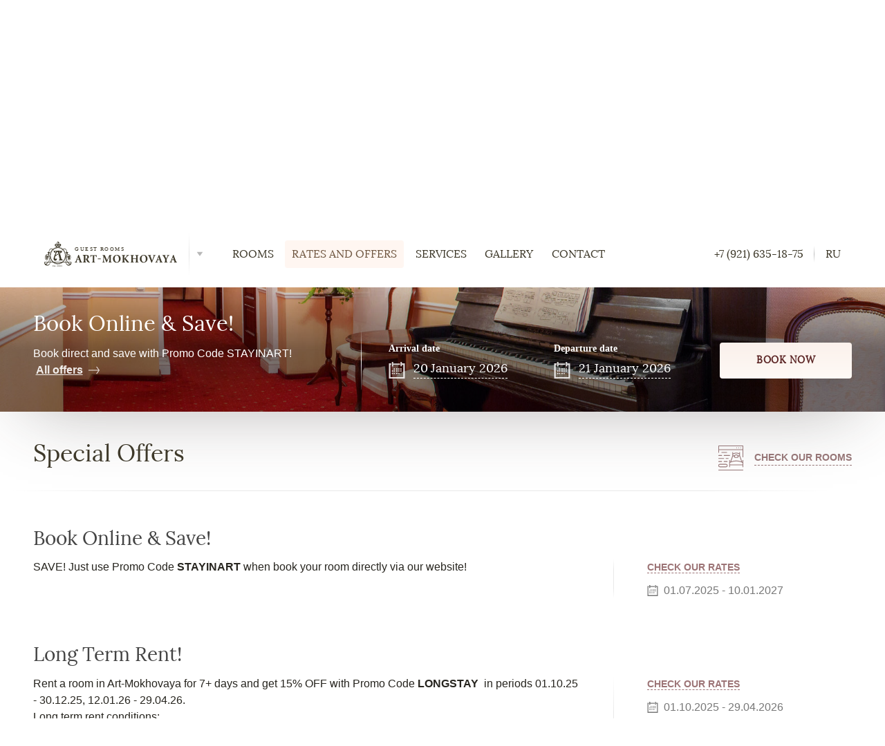

--- FILE ---
content_type: text/html; charset=UTF-8
request_url: https://art-hotel.ru/moh/en/offers/
body_size: 5980
content:
<!DOCTYPE html>
<!-- HCEngine: vers. 2.0 -->
<html lang="en">
    <head>
<script>function loadFont(a,b,c,d){function e(){if(!window.FontFace)return!1;var a=new FontFace("t",'url("data:application/font-woff2,") format("woff2")',{}),b=a.load();try{b.then(null,function(){})}catch(c){}return"loading"===a.status}var f=navigator.userAgent,g=!window.addEventListener||f.match(/(Android (2|3|4.0|4.1|4.2|4.3))|(Opera (Mini|Mobi))/)&&!f.match(/Chrome/);if(!g){var h={};try{h=localStorage||{}}catch(i){}var j="x-font-"+a,k=j+"url",l=j+"css",m=h[k],n=h[l],o=document.createElement("style");if(o.rel="stylesheet",document.head.appendChild(o),!n||m!==b&&m!==c){var p=c&&e()?c:b,q=new XMLHttpRequest;q.open("GET",p),q.onload=function(){q.status>=200&&q.status<400&&(h[k]=p,h[l]=q.responseText,d||(o.textContent=q.responseText))},q.send()}else o.textContent=n}};</script>
<script>
  loadFont('Open Sans', 'https://art-hotel.ru/hcengine_static/fonts/opensans/opensans.woff.css?v=1', 'https://art-hotel.ru/hcengine_static/fonts/opensans/opensans-normal.woff2.css?v=1', 'https://art-hotel.ru/hcengine_static/fonts/opensans/opensans-bold.woff2.css?v=1', true);
  loadFont('Lora', 'https://art-hotel.ru/hcengine_static/fonts/lora/lora.woff.css?v=1');
</script>
   <meta charset="utf-8" />
   <meta http-equiv="X-UA-Compatible" content="IE=edge,chrome=1"  />
   <meta name="viewport" content="width=device-width" />
   <meta name="SKYPE_TOOLBAR" content="SKYPE_TOOLBAR_PARSER_COMPATIBLE" />
   <meta property="og:type" content="place">
   <meta property="og:image" content="https://art-hotel.ru/hcengine_static/img/logo-moh.jpg">
   <meta property="og:site_name" content="Art-Mokhovaya">
   <meta property="og:url" content="https://art-hotel.ru/moh/">
   <meta property="og:title" content="Special Offers in St. Petersburg | Art-Mokhovaya Guest Rooms">
   <meta property="og:description" content="Hot Discounts and Special Offers for accommodation in Art-Mokhovaya. Best online rates are guaranteed!">
    
       <script type="application/ld+json">
        {
          "@context": "http://schema.org/",
          "@type": "Hotel",
          "url": "https://art-hotel.ru/moh/",
          "address": "191028, Russia, Saint-Petersburg, 27-29 Mokhovaya str.",
          "image": "https://art-hotel.ru/hcengine_static/img/logo-moh.jpg",
          "description": "Art-Mokhovaya offers elegant guest rooms and suites superbly located in the heart of St. Petersburg.",
          "telephone": "+7 (921) 635-18-75",
          "email": "info@art-hotel.ru",
          "name": "Art-Mokhovaya",
          "priceRange" : "2500 - 6500 RUB",
          "location": {
              "@type": "Place",
              "address": {
                  "@type": "PostalAddress",
                  "streetAddress": "191028, Russia, Saint-Petersburg, 27-29 Mokhovaya str."
              },
              "geo": {
                  "@type": "GeoCoordinates",
                  "latitude": "59.941933",
                  "longitude": "30.344200"
            }
          }
        }
      </script>
        
    <script type="text/javascript">
      if(document.images) (new Image()).src="https://art-hotel.ru/hcengine_static/img/preloader.svg";
    </script>
   
    <link rel="apple-touch-icon" sizes="180x180" href="https://art-hotel.ru/hcengine_static/img/favicon/apple-touch-icon.png">
    <link rel="icon" type="image/png" sizes="32x32" href="https://art-hotel.ru/hcengine_static/img/favicon/favicon-32x32.png">
    <link rel="icon" type="image/png" sizes="16x16" href="https://art-hotel.ru/hcengine_static/img/favicon/favicon-16x16.png">
    <link rel="manifest" href="https://art-hotel.ru/hcengine_static/img/favicon/site.webmanifest">
    <link rel="mask-icon" href="https://art-hotel.ru/hcengine_static/img/favicon/safari-pinned-tab.svg" color="#b29a85">
    <meta name="msapplication-TileColor" content="#da532c">
    <meta name="theme-color" content="#ffffff">

    <meta name="yandex-verification" content="60075d99f8387063" />
    
    <meta name="google-site-verification" content='xGdHNVR6ohsU4hUPXjryBvOVgnkMOkZospyPW111fVM' />
    
    <link rel="stylesheet" type="text/css" href="https://art-hotel.ru/hcengine_static/app-styles.css?v=1.0.11">

    <title>Special Offers in St. Petersburg | Art-Mokhovaya Guest Rooms</title>
<meta name="description" content="Hot Discounts and Special Offers for accommodation in Art-Mokhovaya. Best online rates are guaranteed!">
<meta name="keywords" content="Art-Mokhovaya, hotel offers St Petersburg, rooms in Saint Petersburg">
    
   <!-- Yandex.Metrika counter -->
<script type="text/javascript"> (function(d, w, c){(w[c] = w[c] || []).push(function(){try { w.yaCounter20480296 = new Ya.Metrika({ id: 20480296, clickmap: true, trackLinks: true, accurateTrackBounce: true }); }catch (e) {}}); var n = d.getElementsByTagName("script")[0], s = d.createElement("script"),f = function(){n.parentNode.insertBefore(s, n); }; s.type = "text/javascript"; s.async = true; s.src = "https://mc.yandex.ru/metrika/watch.js"; if (w.opera == "[object Opera]"){d.addEventListener("DOMContentLoaded", f, false); }else { f(); }})(document, window, "yandex_metrika_callbacks"); </script> <noscript> <div><img src="https://mc.yandex.ru/watch/20480296" style="position:absolute; left:-9999px;" alt="" /></div> </noscript>
<!-- /Yandex.Metrika counter -->
<!-- Global site tag (gtag.js) - Google Analytics -->
<script async src="https://www.googletagmanager.com/gtag/js?id=UA-30639692-1"></script>
<script> window.dataLayer = window.dataLayer || []; function gtag(){dataLayer.push(arguments); }gtag('js', new Date()); gtag('config', 'UA-30639692-1'); </script>
<!-- /Global site tag (gtag.js) - Google Analytics -->
</head>
    <body class="" >
      <script type="text/javascript">
  var globurl_main_clear = 'art-hotel.ru',
      glob_lang = 'en',
      glob_static_cache_version = '1.3.3';

;( function( window, document )
{
  'use strict';

  var inline_icons = '/hcengine_static/img/app-sprite-icons.svg?v=1',
      colored_icons = '/hcengine_static/img/app-sprite-colored-icons.svg?v=1',
      revision = glob_static_cache_version;

  if( !document.createElementNS || !document.createElementNS( 'http://www.w3.org/2000/svg', 'svg' ).createSVGRect )
    return true;

  var isLocalStorage = 'localStorage' in window && window[ 'localStorage' ] !== null,
    request,
    request_colored,
    inlineIconsData,
    coloredIconsData,
    insertLineIT = function()
    {
      document.body.insertAdjacentHTML( 'afterbegin', inlineIconsData);
    },
    insertLine = function()
    {
      if( document.body ) insertLineIT();
      else document.addEventListener( 'DOMContentLoaded', insertLineIT );
    },
    insertColoredIT = function()
    {
      document.body.insertAdjacentHTML( 'afterbegin', coloredIconsData);
    },
    insertColored = function()
    {
      if( document.body ) insertColoredIT();
      else document.addEventListener( 'DOMContentLoaded', insertColoredIT );
    };

  if(isLocalStorage && localStorage.getItem( 'iconsSVGrev' ) == revision )
  {
    inlineIconsData = localStorage.getItem( 'inlineIconsSVGdata' );
    coloredIconsData = localStorage.getItem( 'coloredIconsSVGdata' );
    if(inlineIconsData && coloredIconsData) // 
    {
      insertLine();
      insertColored();
      return true;
    }
  }
  try
  {
    request = new XMLHttpRequest();
    request.open( 'GET', inline_icons, true );
   
    request.onload = function()
    {
      if( request.status >= 200 && request.status < 400 )
      {

        inlineIconsData = request.responseText;

        insertLine();
        if( isLocalStorage )
        {
          localStorage.setItem( 'inlineIconsSVGdata',  inlineIconsData );
          localStorage.setItem( 'iconsSVGrev',   revision );
        }
      }
    }
    request.send();


    request_colored = new XMLHttpRequest();
    request_colored.open( 'GET', colored_icons, true );
   
    request_colored.onload = function()
    {
      if( request_colored.status >= 200 && request_colored.status < 400 )
      {

        coloredIconsData = request_colored.responseText;

        insertColored();
        if( isLocalStorage )
        {
          localStorage.setItem( 'coloredIconsSVGdata',  coloredIconsData );
          localStorage.setItem( 'iconsSVGrev',   revision );
        }
      }
    }
    request_colored.send();
  }
  catch( e ){ 
  }

}( window, document ) );
</script>

      <div class="site-wrapper">

          
          <header class="header" uk-sticky="bottom: .site-header-content">
   <section class="section-wrapper">
      <div class="section-container">
         <div class="header-top">

            <div class="logo-wrapper">
               <a class="logo__link" href="/moh/en/">
                  <svg class="logo icon">
                     <use xlink:href="#logo-moh-en"></use>
                  </svg>
                  <div class="logo__select-property" id="change">
                     <svg class="logo__select-property-icon icon">
                        <use xlink:href="#common__arrow-down"></use>
                     </svg>
                  </div>
               </a>

               <div uk-dropdown="mode: hover; pos: bottom-justify; delay-hide: 0; toggle: #change;boundary: .logo-wrapper; boundary-align: true" class="header-properties uk-dropdown">
                                                                        </div>
            </div>

            <nav class="header-top__nav">
               <div class="header-top__navigation-mobile">
                  <span class="header-top__number">+7 (812) 740 75 85</span>
                  <a class="header-top__locale" href="https://art-hotel.ru/moh/offers/" style="margin: 0 auto">Ru</a> 
               </div>
               <ul class="header-top__list">
                  <li class="header-top__item">
                     <a href="/moh/en/rooms/" class="header-top__link">Rooms</a>
                  </li>
                  <li class="header-top__item active">
                     <a href="/moh/en/offers/" class="header-top__link">Rates and Offers</a>
                  </li>
                  <li class="header-top__item">
                     <a href="/moh/en/services/" class="header-top__link">Services</a>
                  </li>
                  <li class="header-top__item">
                     <a href="/moh/en/gallery/" class="header-top__link"> Gallery</a>
                  </li>
                  <li class="header-top__item">
                     <a href="/moh/en/contacts/" class="header-top__link">Contact</a>
                  </li>
               </ul>
            </nav>
            <div class="header-top__navigation">
               <span class="header-top__number">+7 (921) 635-18-75</span>
               <a class="header-top__locale" href="https://art-hotel.ru/moh/offers/">Ru</a> 
            </div>
            <div class="header__mobile-menu">
               <div class="header__mobile-menu-target">
                  <span class="header__mobile-menu-line"></span>
                  <span class="header__mobile-menu-line"></span>
               </div>
            </div>
         </div>
      </div>
   </section>
</header>
          <section class="site-header-content">
            <section class="section-header">   <div class="header-block">
      <div class="header-block__images full_height" uk-slider="animation: fade; index: 4">
         <ul class="header-block__slider uk-slider-items uk-child-width-1-1@s uk-grid-match">
                        <li>
               <div class="header-block__image-wrapper  uk-cover-container"uk-parallax="y: 0,160">
                  <img data-src="https://art-hotel.ru/hcengine_static/img/gallery/243/154272107993_no_crop.jpg"
                     data-srcset="
                     https://art-hotel.ru/hcengine_static/img/gallery/243/154272107993_no_crop.jpg 768w,
                     https://art-hotel.ru/hcengine_static/img/gallery/243/154272107993_no_crop.jpg 1200w,
                     https://art-hotel.ru/hcengine_static/img/gallery/243/154272107993_no_crop.jpg 1600w,
                     https://art-hotel.ru/hcengine_static/img/gallery/243/154272107993_no_crop.jpg"
                     uk-img uk-cover>
               </div>
            </li>
                        <li>
               <div class="header-block__image-wrapper  uk-cover-container"uk-parallax="y: 0,160">
                  <img data-src="https://art-hotel.ru/hcengine_static/img/gallery/243/154186750635_no_crop.jpg"
                     data-srcset="
                     https://art-hotel.ru/hcengine_static/img/gallery/243/154186750635_no_crop.jpg 768w,
                     https://art-hotel.ru/hcengine_static/img/gallery/243/154186750635_no_crop.jpg 1200w,
                     https://art-hotel.ru/hcengine_static/img/gallery/243/154186750635_no_crop.jpg 1600w,
                     https://art-hotel.ru/hcengine_static/img/gallery/243/154186750635_no_crop.jpg"
                     uk-img uk-cover>
               </div>
            </li>
                        <li>
               <div class="header-block__image-wrapper  uk-cover-container"uk-parallax="y: 0,160">
                  <img data-src="https://art-hotel.ru/hcengine_static/img/gallery/243/154187330016_no_crop.jpg"
                     data-srcset="
                     https://art-hotel.ru/hcengine_static/img/gallery/243/154187330016_no_crop.jpg 768w,
                     https://art-hotel.ru/hcengine_static/img/gallery/243/154187330016_no_crop.jpg 1200w,
                     https://art-hotel.ru/hcengine_static/img/gallery/243/154187330016_no_crop.jpg 1600w,
                     https://art-hotel.ru/hcengine_static/img/gallery/243/154187330016_no_crop.jpg"
                     uk-img uk-cover>
               </div>
            </li>
                        <li>
               <div class="header-block__image-wrapper  uk-cover-container"uk-parallax="y: 0,160">
                  <img data-src="https://art-hotel.ru/hcengine_static/img/gallery/243/154272062432_no_crop.jpg"
                     data-srcset="
                     https://art-hotel.ru/hcengine_static/img/gallery/243/154272062432_no_crop.jpg 768w,
                     https://art-hotel.ru/hcengine_static/img/gallery/243/154272062432_no_crop.jpg 1200w,
                     https://art-hotel.ru/hcengine_static/img/gallery/243/154272062432_no_crop.jpg 1600w,
                     https://art-hotel.ru/hcengine_static/img/gallery/243/154272062432_no_crop.jpg"
                     uk-img uk-cover>
               </div>
            </li>
                     </ul>
         <a class="slide-prev" href="#" uk-slidenav-previous uk-slider-item="previous">
            <svg class="icon">
               <use xlink:href="#common__slide-prev"></use>
            </svg>
         </a>
         <a class="slide-next" href="#" uk-slidenav-next uk-slider-item="next">
            <svg class="icon">
               <use xlink:href="#common__slide-next"></use>
            </svg>
         </a>
      </div>
      <div class="header-title" data-scroll>
         <div class="header-title__container section-container">

            <div class="header-title__sale">
               <h2>Book Online &amp; Save!</h2>
               <div class="header-title__description">Book direct and save with Promo Code STAYINART! <a href="/moh/en/offers/" class="header-title__link">
                  All offers                  <div class="header-title__link-icon">
                     <svg class="icon">
                        <use xlink:href="#common__link-arrow"></use>
                     </svg>
                  </div>
               </a></div>
               
            </div>
            <div class="header-title__reservation">
               <form class="search-form" method="GET" id="search-form" action="/moh/en/booking/">
                  <div class="search-form__item">
   
                        <div class="search-form__item-title">
                           <span class="search-form__item-title-label">Arrival date</span>
                        </div>
                        <div class="arrival_date_dp arrival-date-dp search-form__value">
                           <div class="search-form__item-icon">
                              <svg class="icon">
                                 <use xlink:href="#common__calendar"></use>
                              </svg>
                           </div>
                           <div class="search-form__date">
                             <div class="search-form__day arrival_day_dp">20</div>
                           <div class="search-form__month-wrapper">
                              <div class="search-form__month arrival_month_dp">
                                 january                              </div>
                           </div>
                           <div class="search-form__year arrival_year_dp">2026</div>
                           <input name="dfrom" value="20-01-2026" class="arrival--input search-form__input" type="text"> 
                           </div>
                           
                        </div>
    
                  </div>
                  <div class="search-form__item">
           
                        <div class="search-form__item-title">
                           <span class="search-form__item-title-label">Departure date</span>
                        </div>
                        <div class="departure_date_dp departure-date-dp search-form__value">
                           <div class="search-form__item-icon">
                              <svg class="icon departure_icon_calendar">
                                 <use xlink:href="#common__calendar"></use>
                              </svg>
                           </div>
                           <div class="search-form__date">
                           <div class="search-form__day departure_day_dp">21</div>
                           <div class="search-form__month-wrapper">
                              <div class="search-form__month departure_month_dp">
                                 january                              </div>
                           </div>
                           <div class="search-form__year departure_year_dp">2026</div>
                           <input name="dto" value="21-01-2026" class="departure--input search-form__input" type="text">
                        </div>
                        </div>
                  
                  </div>
                  <div class="search-form__item search-button">
                     <button class="button">Book now</button>
                     <input type="hidden" name="stat_from" value="horizontal_form">
                     <input type="hidden" name="stat_booking_form" value="_request">
                  </div>
               </form>
               
               <a href="/moh/en/booking/" class="header-title__reservation-button button">Book a room</a>

            </div>
         </div>
      </div>
   </div></section>          </section>

        
        <section class="site-main-content" id="main-content" data-start-page-content>
            <section class=section-wrapper><div class="section-container uk-margin-medium-top"><div class=content-block><h1 class=section-title> Special Offers </h1></div><div class="content-block links_block"><a href=/moh/en/rooms/ class=content-block__link><div class=content-block__link-icon><svg class=icon><use xlink:href="#property__rooms-online"></use></svg></div><div class=content-block__link-text> Check Our Rooms </div></a></div></div><div class="section-container uk-margin-top"><hr /></div></section><section class=section-wrapper><div class=section-container><div class=posts-list><div class=posts-list__item id=acticle_id_264 data-scroll><h2 class=posts-list__item-title>Book Online &amp; Save!</h2><div class=posts-list__item-content><div class=posts-list__item-text> SAVE! Just use Promo Code <strong>STAYINART </strong>when&nbsp;book your room directly via our website!&nbsp; </div><div class=posts-list__meta><div class=posts-list__meta-item><div class=posts-list__meta-label><a href="../booking/" class=posts-list__meta-link> Check Our Rates </a></div></div><div class=posts-list__meta-item uk-tooltip="title: Offer validity period; pos: top-left"><div class=posts-list__meta-icon><svg class=icon><use xlink:href="#common__calendar"></use></svg></div><div class=posts-list__meta-label> 01.07.2025 - 10.01.2027 </div></div></div></div></div><div class=posts-list__item id=acticle_id_324 data-scroll><h2 class=posts-list__item-title>Long Term Rent!</h2><div class=posts-list__item-content><div class=posts-list__item-text> Rent a room in Art-Mokhovaya for 7+ days and get 15% OFF with Promo Code <strong>LONGSTAY</strong>&nbsp; in periods 01.10.25 - 30.12.25, 12.01.26 - 29.04.26.<p>Long term rent conditions:</p><ul><li>minimal rent period - 7 days<li>no meal provided<li>payment is not refundable</ul><p>&nbsp;</p></div><div class=posts-list__meta><div class=posts-list__meta-item><div class=posts-list__meta-label><a href="../booking/" class=posts-list__meta-link> Check Our Rates </a></div></div><div class=posts-list__meta-item uk-tooltip="title: Offer validity period; pos: top-left"><div class=posts-list__meta-icon><svg class=icon><use xlink:href="#common__calendar"></use></svg></div><div class=posts-list__meta-label> 01.10.2025 - 29.04.2026 </div></div></div></div></div></div></div></section>         </section>
          <footer class="footer">
    <div class="section-container">
        <div class="footer__wrapper">
            <div class="footer-menu">
                <ul class="footer-nav">
                    <li class="footer-nav__item"><a href="/moh/en/" class="footer-nav__link">
                            Home</a></li>
                    <li class="footer-nav__item"><a href="/moh/en/rooms/" class="footer-nav__link">
                            Rooms</a></li>
                    <li class="footer-nav__item"><a href="/moh/en/offers/" class="footer-nav__link">
                            Rates and Offers</a></li>
                    <li class="footer-nav__item"><a href="/moh/en/services/" class="footer-nav__link">
                            Services</a></li>
                    <li class="footer-nav__item"><a href="/moh/en/news/" class="footer-nav__link">
                            News</a></li>
                    <li class="footer-nav__item"><a href="/moh/en/gallery/" class="footer-nav__link">
                             Gallery</a></li>
                    <li class="footer-nav__item"><a href="/moh/en/booking/" class="footer-nav__link">
                            Booking</a></li>
                    <li class="footer-nav__item"><a href="/moh/en/contacts/" class="footer-nav__link">
                            Contact</a></li>
                </ul>
            </div>
            <div class="logo uk-hidden"> <a class="logo-link" href="/"> <svg class="logo-img icon">
                        <use xlink:href="#colored-logo"></use>
                    </svg> </a>
                <div class="change"> <svg class="change-img icon">
                        <use xlink:href="#common__arrow-down"></use>
                    </svg> </div>
            </div>
            <div uk-dropdown delay-hide="400" class="uk-dropdown"> <a class="logo-link" href="/"> <svg class="logo-img icon">
                        <use xlink:href="#colored-logo2"></use>
                    </svg> </a> </div>
            <div class="footer-socials"> 
                <a href="https://www.tripadvisor.ru/Hotel_Review-g298507-d488598-Reviews-Art_Hotel_Mokhovaya-St_Petersburg_Northwestern_District.html" target="_blank" class="footer-socials__link">
                    <div class="footer-socials__icon"> <img src="/hcengine_static/img/socials/socials__ta.svg"> </div>
                </a> 
                <a href="https://vk.com/art_hotel_spb" target="_blank" class="footer-socials__link">
                    <div class="footer-socials__icon"> <img src="/hcengine_static/img/socials/socials__vk.svg"> </div>
                </a> 
                <a href="https://ru.foursquare.com/v/артотель-моховая/4e46d0b5d164155c0deac1a1" target="_blank" class="footer-socials__link">
                    <div class="footer-socials__icon"> <img src="/hcengine_static/img/socials/socials__shape.svg"> </div>
                </a> 
            </div>
            <div class="footer-visa">
                <div class="footer-visa__icon"> <svg class="icon">
                        <use xlink:href="#common__visa"></use>
                    </svg> </div>
                <div class="footer-visa__text">
                                    </div> <a class="abs-block" href="/moh/en/services/visasupport/"></a>
            </div>
            <div class="footer-informations">
                <div class="footer-informations__class">
                                        <div class=" uk-margin-top"> <a href="/moh/en/information/" target="_blank">
                            </a> </div>
                </div>
                <div class="footer-informations__protected">
                    Art-Mokhovaya -
                    official site. <a href="https://hotelcommerce.ru" target="_blank" style="display: inline-block; color: #a2a2a2; text-decoration: none;">
                        Developed by Hotel commerce</a>. 
				</div>
            </div>
		</div>
	</div>
</footer>          </div>
          <script src="https://art-hotel.ru/hcengine_static/app-scripts.js?v=1.0.1"></script>


<script>
  window.scrollTo(0, 320);
</script>

<script src="https://www.google.com/recaptcha/api.js?hl=ru" async defer></script> 
    </body>
</html><!-- HCEngine: page generated in 0.0055 seconds -->

--- FILE ---
content_type: text/css; charset=utf-8
request_url: https://art-hotel.ru/hcengine_static/fonts/opensans/opensans-normal.woff2.css?v=1
body_size: 13772
content:
@font-face {
    font-family: 'Open Sans';
    src: url([data-uri]) format('woff2');
    font-weight: normal;
    font-style: normal;
}



--- FILE ---
content_type: text/css; charset=utf-8
request_url: https://art-hotel.ru/hcengine_static/fonts/lora/lora.woff.css?v=1
body_size: 33318
content:
@font-face {
    font-family: 'Lora';
    src: url([data-uri]) format('woff');
    font-weight: normal;
    font-style: normal;
}



--- FILE ---
content_type: application/javascript; charset=utf-8
request_url: https://art-hotel.ru/hcengine_static/app-scripts.js?v=1.0.1
body_size: 136528
content:
function isElementInViewport(t){var e=t.getBoundingClientRect(),i=0<=e.left&&e.left<=$(window).width(),n=0<=e.top&&e.top<=$(window).height(),r=0<=e.right&&e.right<=$(window).width(),s=0<=e.bottom&&e.bottom<=$(window).height();return{top:n,left:i,right:r,bottom:s,all:i&&n&&r&&s}}function nights_cal(t,e){var i=(e-t)/1e3/60/60/24;!isNaN(i)&&0<i&&$("input.night_cal").val(i)}function guests_count(t){if("ru"==glob_lang)var e=["1 гость","2 гостя","3 гостя","4 гостя","5 гостей","6 гостей","7 гостей","8 гостей","9 гостей","10 гостей","11 гостей","12 гостей","13 гостей","14 гостей","15 гостей","16 гостей","17 гостей"];else e=["1 guest","2 guests","3 guests","4 guests","5 guests","6 guests","7 guests","8 guests","9 guests","10 guests","11 guests","12 guests","13 guests","14 guests","15 guests","16 guests","17 guests"];var i=$(".adults_cal").val(),n=$(".children_cal").val();t&&(i=$(t).find(".adults_cal").val());var r=+i+ +n;t?$(t).find(".guests-selector__value").html(e[r-1]):$(".guests-selector__value").html(e[r-1])}!function(t,e){"use strict";"object"==typeof module&&"object"==typeof module.exports?module.exports=t.document?e(t,!0):function(t){if(!t.document)throw new Error("jQuery requires a window with a document");return e(t)}:e(t)}("undefined"!=typeof window?window:this,function(T,t){"use strict";var e=[],k=T.document,n=Object.getPrototypeOf,a=e.slice,m=e.concat,l=e.push,r=e.indexOf,i={},s=i.toString,p=i.hasOwnProperty,o=p.toString,h=o.call(Object),g={};function v(t,e){var i=(e=e||k).createElement("script");i.text=t,e.head.appendChild(i).parentNode.removeChild(i)}var c="3.2.1",S=function(t,e){return new S.fn.init(t,e)},u=/^[\s\uFEFF\xA0]+|[\s\uFEFF\xA0]+$/g,d=/^-ms-/,f=/-([a-z])/g,y=function(t,e){return e.toUpperCase()};function _(t){var e=!!t&&"length"in t&&t.length,i=S.type(t);return"function"!==i&&!S.isWindow(t)&&("array"===i||0===e||"number"==typeof e&&0<e&&e-1 in t)}S.fn=S.prototype={jquery:c,constructor:S,length:0,toArray:function(){return a.call(this)},get:function(t){return null==t?a.call(this):t<0?this[t+this.length]:this[t]},pushStack:function(t){var e=S.merge(this.constructor(),t);return e.prevObject=this,e},each:function(t){return S.each(this,t)},map:function(i){return this.pushStack(S.map(this,function(t,e){return i.call(t,e,t)}))},slice:function(){return this.pushStack(a.apply(this,arguments))},first:function(){return this.eq(0)},last:function(){return this.eq(-1)},eq:function(t){var e=this.length,i=+t+(t<0?e:0);return this.pushStack(0<=i&&i<e?[this[i]]:[])},end:function(){return this.prevObject||this.constructor()},push:l,sort:e.sort,splice:e.splice},S.extend=S.fn.extend=function(){var t,e,i,n,r,s,o=arguments[0]||{},a=1,l=arguments.length,h=!1;for("boolean"==typeof o&&(h=o,o=arguments[a]||{},a++),"object"==typeof o||S.isFunction(o)||(o={}),a===l&&(o=this,a--);a<l;a++)if(null!=(t=arguments[a]))for(e in t)i=o[e],o!==(n=t[e])&&(h&&n&&(S.isPlainObject(n)||(r=Array.isArray(n)))?(s=r?(r=!1,i&&Array.isArray(i)?i:[]):i&&S.isPlainObject(i)?i:{},o[e]=S.extend(h,s,n)):void 0!==n&&(o[e]=n));return o},S.extend({expando:"jQuery"+(c+Math.random()).replace(/\D/g,""),isReady:!0,error:function(t){throw new Error(t)},noop:function(){},isFunction:function(t){return"function"===S.type(t)},isWindow:function(t){return null!=t&&t===t.window},isNumeric:function(t){var e=S.type(t);return("number"===e||"string"===e)&&!isNaN(t-parseFloat(t))},isPlainObject:function(t){var e,i;return!(!t||"[object Object]"!==s.call(t)||(e=n(t))&&("function"!=typeof(i=p.call(e,"constructor")&&e.constructor)||o.call(i)!==h))},isEmptyObject:function(t){var e;for(e in t)return!1;return!0},type:function(t){return null==t?t+"":"object"==typeof t||"function"==typeof t?i[s.call(t)]||"object":typeof t},globalEval:function(t){v(t)},camelCase:function(t){return t.replace(d,"ms-").replace(f,y)},each:function(t,e){var i,n=0;if(_(t))for(i=t.length;n<i&&!1!==e.call(t[n],n,t[n]);n++);else for(n in t)if(!1===e.call(t[n],n,t[n]))break;return t},trim:function(t){return null==t?"":(t+"").replace(u,"")},makeArray:function(t,e){var i=e||[];return null!=t&&(_(Object(t))?S.merge(i,"string"==typeof t?[t]:t):l.call(i,t)),i},inArray:function(t,e,i){return null==e?-1:r.call(e,t,i)},merge:function(t,e){for(var i=+e.length,n=0,r=t.length;n<i;n++)t[r++]=e[n];return t.length=r,t},grep:function(t,e,i){for(var n=[],r=0,s=t.length,o=!i;r<s;r++)!e(t[r],r)!==o&&n.push(t[r]);return n},map:function(t,e,i){var n,r,s=0,o=[];if(_(t))for(n=t.length;s<n;s++)null!=(r=e(t[s],s,i))&&o.push(r);else for(s in t)null!=(r=e(t[s],s,i))&&o.push(r);return m.apply([],o)},guid:1,proxy:function(t,e){var i,n,r;if("string"==typeof e&&(i=t[e],e=t,t=i),S.isFunction(t))return n=a.call(arguments,2),(r=function(){return t.apply(e||this,n.concat(a.call(arguments)))}).guid=t.guid=t.guid||S.guid++,r},now:Date.now,support:g}),"function"==typeof Symbol&&(S.fn[Symbol.iterator]=e[Symbol.iterator]),S.each("Boolean Number String Function Array Date RegExp Object Error Symbol".split(" "),function(t,e){i["[object "+e+"]"]=e.toLowerCase()});var w=function(i){var t,f,w,s,r,p,u,m,x,l,h,b,T,o,k,g,a,c,v,S="sizzle"+1*new Date,y=i.document,C=0,n=0,d=ot(),_=ot(),D=ot(),$=function(t,e){return t===e&&(h=!0),0},P={}.hasOwnProperty,e=[],A=e.pop,O=e.push,M=e.push,E=e.slice,N=function(t,e){for(var i=0,n=t.length;i<n;i++)if(t[i]===e)return i;return-1},R="checked|selected|async|autofocus|autoplay|controls|defer|disabled|hidden|ismap|loop|multiple|open|readonly|required|scoped",I="[\\x20\\t\\r\\n\\f]",F="(?:\\\\.|[\\w-]|[^\0-\\xa0])+",L="\\["+I+"*("+F+")(?:"+I+"*([*^$|!~]?=)"+I+"*(?:'((?:\\\\.|[^\\\\'])*)'|\"((?:\\\\.|[^\\\\\"])*)\"|("+F+"))|)"+I+"*\\]",H=":("+F+")(?:\\((('((?:\\\\.|[^\\\\'])*)'|\"((?:\\\\.|[^\\\\\"])*)\")|((?:\\\\.|[^\\\\()[\\]]|"+L+")*)|.*)\\)|)",B=new RegExp(I+"+","g"),j=new RegExp("^"+I+"+|((?:^|[^\\\\])(?:\\\\.)*)"+I+"+$","g"),z=new RegExp("^"+I+"*,"+I+"*"),Y=new RegExp("^"+I+"*([>+~]|"+I+")"+I+"*"),W=new RegExp("="+I+"*([^\\]'\"]*?)"+I+"*\\]","g"),X=new RegExp(H),q=new RegExp("^"+F+"$"),V={ID:new RegExp("^#("+F+")"),CLASS:new RegExp("^\\.("+F+")"),TAG:new RegExp("^("+F+"|[*])"),ATTR:new RegExp("^"+L),PSEUDO:new RegExp("^"+H),CHILD:new RegExp("^:(only|first|last|nth|nth-last)-(child|of-type)(?:\\("+I+"*(even|odd|(([+-]|)(\\d*)n|)"+I+"*(?:([+-]|)"+I+"*(\\d+)|))"+I+"*\\)|)","i"),bool:new RegExp("^(?:"+R+")$","i"),needsContext:new RegExp("^"+I+"*[>+~]|:(even|odd|eq|gt|lt|nth|first|last)(?:\\("+I+"*((?:-\\d)?\\d*)"+I+"*\\)|)(?=[^-]|$)","i")},U=/^(?:input|select|textarea|button)$/i,G=/^h\d$/i,K=/^[^{]+\{\s*\[native \w/,Q=/^(?:#([\w-]+)|(\w+)|\.([\w-]+))$/,Z=/[+~]/,J=new RegExp("\\\\([\\da-f]{1,6}"+I+"?|("+I+")|.)","ig"),tt=function(t,e,i){var n="0x"+e-65536;return n!=n||i?e:n<0?String.fromCharCode(n+65536):String.fromCharCode(n>>10|55296,1023&n|56320)},et=/([\0-\x1f\x7f]|^-?\d)|^-$|[^\0-\x1f\x7f-\uFFFF\w-]/g,it=function(t,e){return e?"\0"===t?"�":t.slice(0,-1)+"\\"+t.charCodeAt(t.length-1).toString(16)+" ":"\\"+t},nt=function(){b()},rt=yt(function(t){return!0===t.disabled&&("form"in t||"label"in t)},{dir:"parentNode",next:"legend"});try{M.apply(e=E.call(y.childNodes),y.childNodes),e[y.childNodes.length].nodeType}catch(t){M={apply:e.length?function(t,e){O.apply(t,E.call(e))}:function(t,e){for(var i=t.length,n=0;t[i++]=e[n++];);t.length=i-1}}}function st(t,e,i,n){var r,s,o,a,l,h,c,u=e&&e.ownerDocument,d=e?e.nodeType:9;if(i=i||[],"string"!=typeof t||!t||1!==d&&9!==d&&11!==d)return i;if(!n&&((e?e.ownerDocument||e:y)!==T&&b(e),e=e||T,k)){if(11!==d&&(l=Q.exec(t)))if(r=l[1]){if(9===d){if(!(o=e.getElementById(r)))return i;if(o.id===r)return i.push(o),i}else if(u&&(o=u.getElementById(r))&&v(e,o)&&o.id===r)return i.push(o),i}else{if(l[2])return M.apply(i,e.getElementsByTagName(t)),i;if((r=l[3])&&f.getElementsByClassName&&e.getElementsByClassName)return M.apply(i,e.getElementsByClassName(r)),i}if(f.qsa&&!D[t+" "]&&(!g||!g.test(t))){if(1!==d)u=e,c=t;else if("object"!==e.nodeName.toLowerCase()){for((a=e.getAttribute("id"))?a=a.replace(et,it):e.setAttribute("id",a=S),s=(h=p(t)).length;s--;)h[s]="#"+a+" "+vt(h[s]);c=h.join(","),u=Z.test(t)&&mt(e.parentNode)||e}if(c)try{return M.apply(i,u.querySelectorAll(c)),i}catch(t){}finally{a===S&&e.removeAttribute("id")}}}return m(t.replace(j,"$1"),e,i,n)}function ot(){var n=[];return function t(e,i){return n.push(e+" ")>w.cacheLength&&delete t[n.shift()],t[e+" "]=i}}function at(t){return t[S]=!0,t}function lt(t){var e=T.createElement("fieldset");try{return!!t(e)}catch(t){return!1}finally{e.parentNode&&e.parentNode.removeChild(e),e=null}}function ht(t,e){for(var i=t.split("|"),n=i.length;n--;)w.attrHandle[i[n]]=e}function ct(t,e){var i=e&&t,n=i&&1===t.nodeType&&1===e.nodeType&&t.sourceIndex-e.sourceIndex;if(n)return n;if(i)for(;i=i.nextSibling;)if(i===e)return-1;return t?1:-1}function ut(e){return function(t){return"input"===t.nodeName.toLowerCase()&&t.type===e}}function dt(i){return function(t){var e=t.nodeName.toLowerCase();return("input"===e||"button"===e)&&t.type===i}}function ft(e){return function(t){return"form"in t?t.parentNode&&!1===t.disabled?"label"in t?"label"in t.parentNode?t.parentNode.disabled===e:t.disabled===e:t.isDisabled===e||t.isDisabled!==!e&&rt(t)===e:t.disabled===e:"label"in t&&t.disabled===e}}function pt(o){return at(function(s){return s=+s,at(function(t,e){for(var i,n=o([],t.length,s),r=n.length;r--;)t[i=n[r]]&&(t[i]=!(e[i]=t[i]))})})}function mt(t){return t&&void 0!==t.getElementsByTagName&&t}for(t in f=st.support={},r=st.isXML=function(t){var e=t&&(t.ownerDocument||t).documentElement;return!!e&&"HTML"!==e.nodeName},b=st.setDocument=function(t){var e,i,n=t?t.ownerDocument||t:y;return n!==T&&9===n.nodeType&&n.documentElement&&(o=(T=n).documentElement,k=!r(T),y!==T&&(i=T.defaultView)&&i.top!==i&&(i.addEventListener?i.addEventListener("unload",nt,!1):i.attachEvent&&i.attachEvent("onunload",nt)),f.attributes=lt(function(t){return t.className="i",!t.getAttribute("className")}),f.getElementsByTagName=lt(function(t){return t.appendChild(T.createComment("")),!t.getElementsByTagName("*").length}),f.getElementsByClassName=K.test(T.getElementsByClassName),f.getById=lt(function(t){return o.appendChild(t).id=S,!T.getElementsByName||!T.getElementsByName(S).length}),f.getById?(w.filter.ID=function(t){var e=t.replace(J,tt);return function(t){return t.getAttribute("id")===e}},w.find.ID=function(t,e){if(void 0!==e.getElementById&&k){var i=e.getElementById(t);return i?[i]:[]}}):(w.filter.ID=function(t){var i=t.replace(J,tt);return function(t){var e=void 0!==t.getAttributeNode&&t.getAttributeNode("id");return e&&e.value===i}},w.find.ID=function(t,e){if(void 0!==e.getElementById&&k){var i,n,r,s=e.getElementById(t);if(s){if((i=s.getAttributeNode("id"))&&i.value===t)return[s];for(r=e.getElementsByName(t),n=0;s=r[n++];)if((i=s.getAttributeNode("id"))&&i.value===t)return[s]}return[]}}),w.find.TAG=f.getElementsByTagName?function(t,e){return void 0!==e.getElementsByTagName?e.getElementsByTagName(t):f.qsa?e.querySelectorAll(t):void 0}:function(t,e){var i,n=[],r=0,s=e.getElementsByTagName(t);if("*"!==t)return s;for(;i=s[r++];)1===i.nodeType&&n.push(i);return n},w.find.CLASS=f.getElementsByClassName&&function(t,e){if(void 0!==e.getElementsByClassName&&k)return e.getElementsByClassName(t)},a=[],g=[],(f.qsa=K.test(T.querySelectorAll))&&(lt(function(t){o.appendChild(t).innerHTML="<a id='"+S+"'></a><select id='"+S+"-\r\\' msallowcapture=''><option selected=''></option></select>",t.querySelectorAll("[msallowcapture^='']").length&&g.push("[*^$]="+I+"*(?:''|\"\")"),t.querySelectorAll("[selected]").length||g.push("\\["+I+"*(?:value|"+R+")"),t.querySelectorAll("[id~="+S+"-]").length||g.push("~="),t.querySelectorAll(":checked").length||g.push(":checked"),t.querySelectorAll("a#"+S+"+*").length||g.push(".#.+[+~]")}),lt(function(t){t.innerHTML="<a href='' disabled='disabled'></a><select disabled='disabled'><option/></select>";var e=T.createElement("input");e.setAttribute("type","hidden"),t.appendChild(e).setAttribute("name","D"),t.querySelectorAll("[name=d]").length&&g.push("name"+I+"*[*^$|!~]?="),2!==t.querySelectorAll(":enabled").length&&g.push(":enabled",":disabled"),o.appendChild(t).disabled=!0,2!==t.querySelectorAll(":disabled").length&&g.push(":enabled",":disabled"),t.querySelectorAll("*,:x"),g.push(",.*:")})),(f.matchesSelector=K.test(c=o.matches||o.webkitMatchesSelector||o.mozMatchesSelector||o.oMatchesSelector||o.msMatchesSelector))&&lt(function(t){f.disconnectedMatch=c.call(t,"*"),c.call(t,"[s!='']:x"),a.push("!=",H)}),g=g.length&&new RegExp(g.join("|")),a=a.length&&new RegExp(a.join("|")),e=K.test(o.compareDocumentPosition),v=e||K.test(o.contains)?function(t,e){var i=9===t.nodeType?t.documentElement:t,n=e&&e.parentNode;return t===n||!(!n||1!==n.nodeType||!(i.contains?i.contains(n):t.compareDocumentPosition&&16&t.compareDocumentPosition(n)))}:function(t,e){if(e)for(;e=e.parentNode;)if(e===t)return!0;return!1},$=e?function(t,e){if(t===e)return h=!0,0;var i=!t.compareDocumentPosition-!e.compareDocumentPosition;return i||(1&(i=(t.ownerDocument||t)===(e.ownerDocument||e)?t.compareDocumentPosition(e):1)||!f.sortDetached&&e.compareDocumentPosition(t)===i?t===T||t.ownerDocument===y&&v(y,t)?-1:e===T||e.ownerDocument===y&&v(y,e)?1:l?N(l,t)-N(l,e):0:4&i?-1:1)}:function(t,e){if(t===e)return h=!0,0;var i,n=0,r=t.parentNode,s=e.parentNode,o=[t],a=[e];if(!r||!s)return t===T?-1:e===T?1:r?-1:s?1:l?N(l,t)-N(l,e):0;if(r===s)return ct(t,e);for(i=t;i=i.parentNode;)o.unshift(i);for(i=e;i=i.parentNode;)a.unshift(i);for(;o[n]===a[n];)n++;return n?ct(o[n],a[n]):o[n]===y?-1:a[n]===y?1:0}),T},st.matches=function(t,e){return st(t,null,null,e)},st.matchesSelector=function(t,e){if((t.ownerDocument||t)!==T&&b(t),e=e.replace(W,"='$1']"),f.matchesSelector&&k&&!D[e+" "]&&(!a||!a.test(e))&&(!g||!g.test(e)))try{var i=c.call(t,e);if(i||f.disconnectedMatch||t.document&&11!==t.document.nodeType)return i}catch(t){}return 0<st(e,T,null,[t]).length},st.contains=function(t,e){return(t.ownerDocument||t)!==T&&b(t),v(t,e)},st.attr=function(t,e){(t.ownerDocument||t)!==T&&b(t);var i=w.attrHandle[e.toLowerCase()],n=i&&P.call(w.attrHandle,e.toLowerCase())?i(t,e,!k):void 0;return void 0!==n?n:f.attributes||!k?t.getAttribute(e):(n=t.getAttributeNode(e))&&n.specified?n.value:null},st.escape=function(t){return(t+"").replace(et,it)},st.error=function(t){throw new Error("Syntax error, unrecognized expression: "+t)},st.uniqueSort=function(t){var e,i=[],n=0,r=0;if(h=!f.detectDuplicates,l=!f.sortStable&&t.slice(0),t.sort($),h){for(;e=t[r++];)e===t[r]&&(n=i.push(r));for(;n--;)t.splice(i[n],1)}return l=null,t},s=st.getText=function(t){var e,i="",n=0,r=t.nodeType;if(r){if(1===r||9===r||11===r){if("string"==typeof t.textContent)return t.textContent;for(t=t.firstChild;t;t=t.nextSibling)i+=s(t)}else if(3===r||4===r)return t.nodeValue}else for(;e=t[n++];)i+=s(e);return i},(w=st.selectors={cacheLength:50,createPseudo:at,match:V,attrHandle:{},find:{},relative:{">":{dir:"parentNode",first:!0}," ":{dir:"parentNode"},"+":{dir:"previousSibling",first:!0},"~":{dir:"previousSibling"}},preFilter:{ATTR:function(t){return t[1]=t[1].replace(J,tt),t[3]=(t[3]||t[4]||t[5]||"").replace(J,tt),"~="===t[2]&&(t[3]=" "+t[3]+" "),t.slice(0,4)},CHILD:function(t){return t[1]=t[1].toLowerCase(),"nth"===t[1].slice(0,3)?(t[3]||st.error(t[0]),t[4]=+(t[4]?t[5]+(t[6]||1):2*("even"===t[3]||"odd"===t[3])),t[5]=+(t[7]+t[8]||"odd"===t[3])):t[3]&&st.error(t[0]),t},PSEUDO:function(t){var e,i=!t[6]&&t[2];return V.CHILD.test(t[0])?null:(t[3]?t[2]=t[4]||t[5]||"":i&&X.test(i)&&(e=p(i,!0))&&(e=i.indexOf(")",i.length-e)-i.length)&&(t[0]=t[0].slice(0,e),t[2]=i.slice(0,e)),t.slice(0,3))}},filter:{TAG:function(t){var e=t.replace(J,tt).toLowerCase();return"*"===t?function(){return!0}:function(t){return t.nodeName&&t.nodeName.toLowerCase()===e}},CLASS:function(t){var e=d[t+" "];return e||(e=new RegExp("(^|"+I+")"+t+"("+I+"|$)"))&&d(t,function(t){return e.test("string"==typeof t.className&&t.className||void 0!==t.getAttribute&&t.getAttribute("class")||"")})},ATTR:function(i,n,r){return function(t){var e=st.attr(t,i);return null==e?"!="===n:!n||(e+="","="===n?e===r:"!="===n?e!==r:"^="===n?r&&0===e.indexOf(r):"*="===n?r&&-1<e.indexOf(r):"$="===n?r&&e.slice(-r.length)===r:"~="===n?-1<(" "+e.replace(B," ")+" ").indexOf(r):"|="===n&&(e===r||e.slice(0,r.length+1)===r+"-"))}},CHILD:function(p,t,e,m,g){var v="nth"!==p.slice(0,3),y="last"!==p.slice(-4),_="of-type"===t;return 1===m&&0===g?function(t){return!!t.parentNode}:function(t,e,i){var n,r,s,o,a,l,h=v!==y?"nextSibling":"previousSibling",c=t.parentNode,u=_&&t.nodeName.toLowerCase(),d=!i&&!_,f=!1;if(c){if(v){for(;h;){for(o=t;o=o[h];)if(_?o.nodeName.toLowerCase()===u:1===o.nodeType)return!1;l=h="only"===p&&!l&&"nextSibling"}return!0}if(l=[y?c.firstChild:c.lastChild],y&&d){for(f=(a=(n=(r=(s=(o=c)[S]||(o[S]={}))[o.uniqueID]||(s[o.uniqueID]={}))[p]||[])[0]===C&&n[1])&&n[2],o=a&&c.childNodes[a];o=++a&&o&&o[h]||(f=a=0)||l.pop();)if(1===o.nodeType&&++f&&o===t){r[p]=[C,a,f];break}}else if(d&&(f=a=(n=(r=(s=(o=t)[S]||(o[S]={}))[o.uniqueID]||(s[o.uniqueID]={}))[p]||[])[0]===C&&n[1]),!1===f)for(;(o=++a&&o&&o[h]||(f=a=0)||l.pop())&&((_?o.nodeName.toLowerCase()!==u:1!==o.nodeType)||!++f||(d&&((r=(s=o[S]||(o[S]={}))[o.uniqueID]||(s[o.uniqueID]={}))[p]=[C,f]),o!==t)););return(f-=g)===m||f%m==0&&0<=f/m}}},PSEUDO:function(t,s){var e,o=w.pseudos[t]||w.setFilters[t.toLowerCase()]||st.error("unsupported pseudo: "+t);return o[S]?o(s):1<o.length?(e=[t,t,"",s],w.setFilters.hasOwnProperty(t.toLowerCase())?at(function(t,e){for(var i,n=o(t,s),r=n.length;r--;)t[i=N(t,n[r])]=!(e[i]=n[r])}):function(t){return o(t,0,e)}):o}},pseudos:{not:at(function(t){var n=[],r=[],a=u(t.replace(j,"$1"));return a[S]?at(function(t,e,i,n){for(var r,s=a(t,null,n,[]),o=t.length;o--;)(r=s[o])&&(t[o]=!(e[o]=r))}):function(t,e,i){return n[0]=t,a(n,null,i,r),n[0]=null,!r.pop()}}),has:at(function(e){return function(t){return 0<st(e,t).length}}),contains:at(function(e){return e=e.replace(J,tt),function(t){return-1<(t.textContent||t.innerText||s(t)).indexOf(e)}}),lang:at(function(i){return q.test(i||"")||st.error("unsupported lang: "+i),i=i.replace(J,tt).toLowerCase(),function(t){var e;do{if(e=k?t.lang:t.getAttribute("xml:lang")||t.getAttribute("lang"))return(e=e.toLowerCase())===i||0===e.indexOf(i+"-")}while((t=t.parentNode)&&1===t.nodeType);return!1}}),target:function(t){var e=i.location&&i.location.hash;return e&&e.slice(1)===t.id},root:function(t){return t===o},focus:function(t){return t===T.activeElement&&(!T.hasFocus||T.hasFocus())&&!!(t.type||t.href||~t.tabIndex)},enabled:ft(!1),disabled:ft(!0),checked:function(t){var e=t.nodeName.toLowerCase();return"input"===e&&!!t.checked||"option"===e&&!!t.selected},selected:function(t){return t.parentNode&&t.parentNode.selectedIndex,!0===t.selected},empty:function(t){for(t=t.firstChild;t;t=t.nextSibling)if(t.nodeType<6)return!1;return!0},parent:function(t){return!w.pseudos.empty(t)},header:function(t){return G.test(t.nodeName)},input:function(t){return U.test(t.nodeName)},button:function(t){var e=t.nodeName.toLowerCase();return"input"===e&&"button"===t.type||"button"===e},text:function(t){var e;return"input"===t.nodeName.toLowerCase()&&"text"===t.type&&(null==(e=t.getAttribute("type"))||"text"===e.toLowerCase())},first:pt(function(){return[0]}),last:pt(function(t,e){return[e-1]}),eq:pt(function(t,e,i){return[i<0?i+e:i]}),even:pt(function(t,e){for(var i=0;i<e;i+=2)t.push(i);return t}),odd:pt(function(t,e){for(var i=1;i<e;i+=2)t.push(i);return t}),lt:pt(function(t,e,i){for(var n=i<0?i+e:i;0<=--n;)t.push(n);return t}),gt:pt(function(t,e,i){for(var n=i<0?i+e:i;++n<e;)t.push(n);return t})}}).pseudos.nth=w.pseudos.eq,{radio:!0,checkbox:!0,file:!0,password:!0,image:!0})w.pseudos[t]=ut(t);for(t in{submit:!0,reset:!0})w.pseudos[t]=dt(t);function gt(){}function vt(t){for(var e=0,i=t.length,n="";e<i;e++)n+=t[e].value;return n}function yt(a,t,e){var l=t.dir,h=t.next,c=h||l,u=e&&"parentNode"===c,d=n++;return t.first?function(t,e,i){for(;t=t[l];)if(1===t.nodeType||u)return a(t,e,i);return!1}:function(t,e,i){var n,r,s,o=[C,d];if(i){for(;t=t[l];)if((1===t.nodeType||u)&&a(t,e,i))return!0}else for(;t=t[l];)if(1===t.nodeType||u)if(r=(s=t[S]||(t[S]={}))[t.uniqueID]||(s[t.uniqueID]={}),h&&h===t.nodeName.toLowerCase())t=t[l]||t;else{if((n=r[c])&&n[0]===C&&n[1]===d)return o[2]=n[2];if((r[c]=o)[2]=a(t,e,i))return!0}return!1}}function _t(r){return 1<r.length?function(t,e,i){for(var n=r.length;n--;)if(!r[n](t,e,i))return!1;return!0}:r[0]}function wt(t,e,i,n,r){for(var s,o=[],a=0,l=t.length,h=null!=e;a<l;a++)(s=t[a])&&(i&&!i(s,n,r)||(o.push(s),h&&e.push(a)));return o}function xt(f,p,m,g,v,t){return g&&!g[S]&&(g=xt(g)),v&&!v[S]&&(v=xt(v,t)),at(function(t,e,i,n){var r,s,o,a=[],l=[],h=e.length,c=t||function(t,e,i){for(var n=0,r=e.length;n<r;n++)st(t,e[n],i);return i}(p||"*",i.nodeType?[i]:i,[]),u=!f||!t&&p?c:wt(c,a,f,i,n),d=m?v||(t?f:h||g)?[]:e:u;if(m&&m(u,d,i,n),g)for(r=wt(d,l),g(r,[],i,n),s=r.length;s--;)(o=r[s])&&(d[l[s]]=!(u[l[s]]=o));if(t){if(v||f){if(v){for(r=[],s=d.length;s--;)(o=d[s])&&r.push(u[s]=o);v(null,d=[],r,n)}for(s=d.length;s--;)(o=d[s])&&-1<(r=v?N(t,o):a[s])&&(t[r]=!(e[r]=o))}}else d=wt(d===e?d.splice(h,d.length):d),v?v(null,e,d,n):M.apply(e,d)})}function bt(t){for(var r,e,i,n=t.length,s=w.relative[t[0].type],o=s||w.relative[" "],a=s?1:0,l=yt(function(t){return t===r},o,!0),h=yt(function(t){return-1<N(r,t)},o,!0),c=[function(t,e,i){var n=!s&&(i||e!==x)||((r=e).nodeType?l(t,e,i):h(t,e,i));return r=null,n}];a<n;a++)if(e=w.relative[t[a].type])c=[yt(_t(c),e)];else{if((e=w.filter[t[a].type].apply(null,t[a].matches))[S]){for(i=++a;i<n&&!w.relative[t[i].type];i++);return xt(1<a&&_t(c),1<a&&vt(t.slice(0,a-1).concat({value:" "===t[a-2].type?"*":""})).replace(j,"$1"),e,a<i&&bt(t.slice(a,i)),i<n&&bt(t=t.slice(i)),i<n&&vt(t))}c.push(e)}return _t(c)}return gt.prototype=w.filters=w.pseudos,w.setFilters=new gt,p=st.tokenize=function(t,e){var i,n,r,s,o,a,l,h=_[t+" "];if(h)return e?0:h.slice(0);for(o=t,a=[],l=w.preFilter;o;){for(s in i&&!(n=z.exec(o))||(n&&(o=o.slice(n[0].length)||o),a.push(r=[])),i=!1,(n=Y.exec(o))&&(i=n.shift(),r.push({value:i,type:n[0].replace(j," ")}),o=o.slice(i.length)),w.filter)!(n=V[s].exec(o))||l[s]&&!(n=l[s](n))||(i=n.shift(),r.push({value:i,type:s,matches:n}),o=o.slice(i.length));if(!i)break}return e?o.length:o?st.error(t):_(t,a).slice(0)},u=st.compile=function(t,e){var i,g,v,y,_,n,r=[],s=[],o=D[t+" "];if(!o){for(e||(e=p(t)),i=e.length;i--;)(o=bt(e[i]))[S]?r.push(o):s.push(o);(o=D(t,(g=s,y=0<(v=r).length,_=0<g.length,n=function(t,e,i,n,r){var s,o,a,l=0,h="0",c=t&&[],u=[],d=x,f=t||_&&w.find.TAG("*",r),p=C+=null==d?1:Math.random()||.1,m=f.length;for(r&&(x=e===T||e||r);h!==m&&null!=(s=f[h]);h++){if(_&&s){for(o=0,e||s.ownerDocument===T||(b(s),i=!k);a=g[o++];)if(a(s,e||T,i)){n.push(s);break}r&&(C=p)}y&&((s=!a&&s)&&l--,t&&c.push(s))}if(l+=h,y&&h!==l){for(o=0;a=v[o++];)a(c,u,e,i);if(t){if(0<l)for(;h--;)c[h]||u[h]||(u[h]=A.call(n));u=wt(u)}M.apply(n,u),r&&!t&&0<u.length&&1<l+v.length&&st.uniqueSort(n)}return r&&(C=p,x=d),c},y?at(n):n))).selector=t}return o},m=st.select=function(t,e,i,n){var r,s,o,a,l,h="function"==typeof t&&t,c=!n&&p(t=h.selector||t);if(i=i||[],1===c.length){if(2<(s=c[0]=c[0].slice(0)).length&&"ID"===(o=s[0]).type&&9===e.nodeType&&k&&w.relative[s[1].type]){if(!(e=(w.find.ID(o.matches[0].replace(J,tt),e)||[])[0]))return i;h&&(e=e.parentNode),t=t.slice(s.shift().value.length)}for(r=V.needsContext.test(t)?0:s.length;r--&&(o=s[r],!w.relative[a=o.type]);)if((l=w.find[a])&&(n=l(o.matches[0].replace(J,tt),Z.test(s[0].type)&&mt(e.parentNode)||e))){if(s.splice(r,1),!(t=n.length&&vt(s)))return M.apply(i,n),i;break}}return(h||u(t,c))(n,e,!k,i,!e||Z.test(t)&&mt(e.parentNode)||e),i},f.sortStable=S.split("").sort($).join("")===S,f.detectDuplicates=!!h,b(),f.sortDetached=lt(function(t){return 1&t.compareDocumentPosition(T.createElement("fieldset"))}),lt(function(t){return t.innerHTML="<a href='#'></a>","#"===t.firstChild.getAttribute("href")})||ht("type|href|height|width",function(t,e,i){if(!i)return t.getAttribute(e,"type"===e.toLowerCase()?1:2)}),f.attributes&&lt(function(t){return t.innerHTML="<input/>",t.firstChild.setAttribute("value",""),""===t.firstChild.getAttribute("value")})||ht("value",function(t,e,i){if(!i&&"input"===t.nodeName.toLowerCase())return t.defaultValue}),lt(function(t){return null==t.getAttribute("disabled")})||ht(R,function(t,e,i){var n;if(!i)return!0===t[e]?e.toLowerCase():(n=t.getAttributeNode(e))&&n.specified?n.value:null}),st}(T);S.find=w,S.expr=w.selectors,S.expr[":"]=S.expr.pseudos,S.uniqueSort=S.unique=w.uniqueSort,S.text=w.getText,S.isXMLDoc=w.isXML,S.contains=w.contains,S.escapeSelector=w.escape;var x=function(t,e,i){for(var n=[],r=void 0!==i;(t=t[e])&&9!==t.nodeType;)if(1===t.nodeType){if(r&&S(t).is(i))break;n.push(t)}return n},b=function(t,e){for(var i=[];t;t=t.nextSibling)1===t.nodeType&&t!==e&&i.push(t);return i},C=S.expr.match.needsContext;function D(t,e){return t.nodeName&&t.nodeName.toLowerCase()===e.toLowerCase()}var $=/^<([a-z][^\/\0>:\x20\t\r\n\f]*)[\x20\t\r\n\f]*\/?>(?:<\/\1>|)$/i,P=/^.[^:#\[\.,]*$/;function A(t,i,n){return S.isFunction(i)?S.grep(t,function(t,e){return!!i.call(t,e,t)!==n}):i.nodeType?S.grep(t,function(t){return t===i!==n}):"string"!=typeof i?S.grep(t,function(t){return-1<r.call(i,t)!==n}):P.test(i)?S.filter(i,t,n):(i=S.filter(i,t),S.grep(t,function(t){return-1<r.call(i,t)!==n&&1===t.nodeType}))}S.filter=function(t,e,i){var n=e[0];return i&&(t=":not("+t+")"),1===e.length&&1===n.nodeType?S.find.matchesSelector(n,t)?[n]:[]:S.find.matches(t,S.grep(e,function(t){return 1===t.nodeType}))},S.fn.extend({find:function(t){var e,i,n=this.length,r=this;if("string"!=typeof t)return this.pushStack(S(t).filter(function(){for(e=0;e<n;e++)if(S.contains(r[e],this))return!0}));for(i=this.pushStack([]),e=0;e<n;e++)S.find(t,r[e],i);return 1<n?S.uniqueSort(i):i},filter:function(t){return this.pushStack(A(this,t||[],!1))},not:function(t){return this.pushStack(A(this,t||[],!0))},is:function(t){return!!A(this,"string"==typeof t&&C.test(t)?S(t):t||[],!1).length}});var O,M=/^(?:\s*(<[\w\W]+>)[^>]*|#([\w-]+))$/;(S.fn.init=function(t,e,i){var n,r;if(!t)return this;if(i=i||O,"string"!=typeof t)return t.nodeType?(this[0]=t,this.length=1,this):S.isFunction(t)?void 0!==i.ready?i.ready(t):t(S):S.makeArray(t,this);if(!(n="<"===t[0]&&">"===t[t.length-1]&&3<=t.length?[null,t,null]:M.exec(t))||!n[1]&&e)return!e||e.jquery?(e||i).find(t):this.constructor(e).find(t);if(n[1]){if(e=e instanceof S?e[0]:e,S.merge(this,S.parseHTML(n[1],e&&e.nodeType?e.ownerDocument||e:k,!0)),$.test(n[1])&&S.isPlainObject(e))for(n in e)S.isFunction(this[n])?this[n](e[n]):this.attr(n,e[n]);return this}return(r=k.getElementById(n[2]))&&(this[0]=r,this.length=1),this}).prototype=S.fn,O=S(k);var E=/^(?:parents|prev(?:Until|All))/,N={children:!0,contents:!0,next:!0,prev:!0};function R(t,e){for(;(t=t[e])&&1!==t.nodeType;);return t}S.fn.extend({has:function(t){var e=S(t,this),i=e.length;return this.filter(function(){for(var t=0;t<i;t++)if(S.contains(this,e[t]))return!0})},closest:function(t,e){var i,n=0,r=this.length,s=[],o="string"!=typeof t&&S(t);if(!C.test(t))for(;n<r;n++)for(i=this[n];i&&i!==e;i=i.parentNode)if(i.nodeType<11&&(o?-1<o.index(i):1===i.nodeType&&S.find.matchesSelector(i,t))){s.push(i);break}return this.pushStack(1<s.length?S.uniqueSort(s):s)},index:function(t){return t?"string"==typeof t?r.call(S(t),this[0]):r.call(this,t.jquery?t[0]:t):this[0]&&this[0].parentNode?this.first().prevAll().length:-1},add:function(t,e){return this.pushStack(S.uniqueSort(S.merge(this.get(),S(t,e))))},addBack:function(t){return this.add(null==t?this.prevObject:this.prevObject.filter(t))}}),S.each({parent:function(t){var e=t.parentNode;return e&&11!==e.nodeType?e:null},parents:function(t){return x(t,"parentNode")},parentsUntil:function(t,e,i){return x(t,"parentNode",i)},next:function(t){return R(t,"nextSibling")},prev:function(t){return R(t,"previousSibling")},nextAll:function(t){return x(t,"nextSibling")},prevAll:function(t){return x(t,"previousSibling")},nextUntil:function(t,e,i){return x(t,"nextSibling",i)},prevUntil:function(t,e,i){return x(t,"previousSibling",i)},siblings:function(t){return b((t.parentNode||{}).firstChild,t)},children:function(t){return b(t.firstChild)},contents:function(t){return D(t,"iframe")?t.contentDocument:(D(t,"template")&&(t=t.content||t),S.merge([],t.childNodes))}},function(n,r){S.fn[n]=function(t,e){var i=S.map(this,r,t);return"Until"!==n.slice(-5)&&(e=t),e&&"string"==typeof e&&(i=S.filter(e,i)),1<this.length&&(N[n]||S.uniqueSort(i),E.test(n)&&i.reverse()),this.pushStack(i)}});var I=/[^\x20\t\r\n\f]+/g;function F(t){return t}function L(t){throw t}function H(t,e,i,n){var r;try{t&&S.isFunction(r=t.promise)?r.call(t).done(e).fail(i):t&&S.isFunction(r=t.then)?r.call(t,e,i):e.apply(void 0,[t].slice(n))}catch(t){i.apply(void 0,[t])}}S.Callbacks=function(n){var t,i;n="string"==typeof n?(t=n,i={},S.each(t.match(I)||[],function(t,e){i[e]=!0}),i):S.extend({},n);var r,e,s,o,a=[],l=[],h=-1,c=function(){for(o=o||n.once,s=r=!0;l.length;h=-1)for(e=l.shift();++h<a.length;)!1===a[h].apply(e[0],e[1])&&n.stopOnFalse&&(h=a.length,e=!1);n.memory||(e=!1),r=!1,o&&(a=e?[]:"")},u={add:function(){return a&&(e&&!r&&(h=a.length-1,l.push(e)),function i(t){S.each(t,function(t,e){S.isFunction(e)?n.unique&&u.has(e)||a.push(e):e&&e.length&&"string"!==S.type(e)&&i(e)})}(arguments),e&&!r&&c()),this},remove:function(){return S.each(arguments,function(t,e){for(var i;-1<(i=S.inArray(e,a,i));)a.splice(i,1),i<=h&&h--}),this},has:function(t){return t?-1<S.inArray(t,a):0<a.length},empty:function(){return a&&(a=[]),this},disable:function(){return o=l=[],a=e="",this},disabled:function(){return!a},lock:function(){return o=l=[],e||r||(a=e=""),this},locked:function(){return!!o},fireWith:function(t,e){return o||(e=[t,(e=e||[]).slice?e.slice():e],l.push(e),r||c()),this},fire:function(){return u.fireWith(this,arguments),this},fired:function(){return!!s}};return u},S.extend({Deferred:function(t){var s=[["notify","progress",S.Callbacks("memory"),S.Callbacks("memory"),2],["resolve","done",S.Callbacks("once memory"),S.Callbacks("once memory"),0,"resolved"],["reject","fail",S.Callbacks("once memory"),S.Callbacks("once memory"),1,"rejected"]],r="pending",o={state:function(){return r},always:function(){return a.done(arguments).fail(arguments),this},catch:function(t){return o.then(null,t)},pipe:function(){var r=arguments;return S.Deferred(function(n){S.each(s,function(t,e){var i=S.isFunction(r[e[4]])&&r[e[4]];a[e[1]](function(){var t=i&&i.apply(this,arguments);t&&S.isFunction(t.promise)?t.promise().progress(n.notify).done(n.resolve).fail(n.reject):n[e[0]+"With"](this,i?[t]:arguments)})}),r=null}).promise()},then:function(e,i,n){var l=0;function h(r,s,o,a){return function(){var i=this,n=arguments,t=function(){var t,e;if(!(r<l)){if((t=o.apply(i,n))===s.promise())throw new TypeError("Thenable self-resolution");e=t&&("object"==typeof t||"function"==typeof t)&&t.then,S.isFunction(e)?a?e.call(t,h(l,s,F,a),h(l,s,L,a)):(l++,e.call(t,h(l,s,F,a),h(l,s,L,a),h(l,s,F,s.notifyWith))):(o!==F&&(i=void 0,n=[t]),(a||s.resolveWith)(i,n))}},e=a?t:function(){try{t()}catch(t){S.Deferred.exceptionHook&&S.Deferred.exceptionHook(t,e.stackTrace),l<=r+1&&(o!==L&&(i=void 0,n=[t]),s.rejectWith(i,n))}};r?e():(S.Deferred.getStackHook&&(e.stackTrace=S.Deferred.getStackHook()),T.setTimeout(e))}}return S.Deferred(function(t){s[0][3].add(h(0,t,S.isFunction(n)?n:F,t.notifyWith)),s[1][3].add(h(0,t,S.isFunction(e)?e:F)),s[2][3].add(h(0,t,S.isFunction(i)?i:L))}).promise()},promise:function(t){return null!=t?S.extend(t,o):o}},a={};return S.each(s,function(t,e){var i=e[2],n=e[5];o[e[1]]=i.add,n&&i.add(function(){r=n},s[3-t][2].disable,s[0][2].lock),i.add(e[3].fire),a[e[0]]=function(){return a[e[0]+"With"](this===a?void 0:this,arguments),this},a[e[0]+"With"]=i.fireWith}),o.promise(a),t&&t.call(a,a),a},when:function(t){var i=arguments.length,e=i,n=Array(e),r=a.call(arguments),s=S.Deferred(),o=function(e){return function(t){n[e]=this,r[e]=1<arguments.length?a.call(arguments):t,--i||s.resolveWith(n,r)}};if(i<=1&&(H(t,s.done(o(e)).resolve,s.reject,!i),"pending"===s.state()||S.isFunction(r[e]&&r[e].then)))return s.then();for(;e--;)H(r[e],o(e),s.reject);return s.promise()}});var B=/^(Eval|Internal|Range|Reference|Syntax|Type|URI)Error$/;S.Deferred.exceptionHook=function(t,e){T.console&&T.console.warn&&t&&B.test(t.name)&&T.console.warn("jQuery.Deferred exception: "+t.message,t.stack,e)},S.readyException=function(t){T.setTimeout(function(){throw t})};var j=S.Deferred();function z(){k.removeEventListener("DOMContentLoaded",z),T.removeEventListener("load",z),S.ready()}S.fn.ready=function(t){return j.then(t).catch(function(t){S.readyException(t)}),this},S.extend({isReady:!1,readyWait:1,ready:function(t){(!0===t?--S.readyWait:S.isReady)||((S.isReady=!0)!==t&&0<--S.readyWait||j.resolveWith(k,[S]))}}),S.ready.then=j.then,"complete"===k.readyState||"loading"!==k.readyState&&!k.documentElement.doScroll?T.setTimeout(S.ready):(k.addEventListener("DOMContentLoaded",z),T.addEventListener("load",z));var Y=function(t,e,i,n,r,s,o){var a=0,l=t.length,h=null==i;if("object"===S.type(i))for(a in r=!0,i)Y(t,e,a,i[a],!0,s,o);else if(void 0!==n&&(r=!0,S.isFunction(n)||(o=!0),h&&(e=o?(e.call(t,n),null):(h=e,function(t,e,i){return h.call(S(t),i)})),e))for(;a<l;a++)e(t[a],i,o?n:n.call(t[a],a,e(t[a],i)));return r?t:h?e.call(t):l?e(t[0],i):s},W=function(t){return 1===t.nodeType||9===t.nodeType||!+t.nodeType};function X(){this.expando=S.expando+X.uid++}X.uid=1,X.prototype={cache:function(t){var e=t[this.expando];return e||(e={},W(t)&&(t.nodeType?t[this.expando]=e:Object.defineProperty(t,this.expando,{value:e,configurable:!0}))),e},set:function(t,e,i){var n,r=this.cache(t);if("string"==typeof e)r[S.camelCase(e)]=i;else for(n in e)r[S.camelCase(n)]=e[n];return r},get:function(t,e){return void 0===e?this.cache(t):t[this.expando]&&t[this.expando][S.camelCase(e)]},access:function(t,e,i){return void 0===e||e&&"string"==typeof e&&void 0===i?this.get(t,e):(this.set(t,e,i),void 0!==i?i:e)},remove:function(t,e){var i,n=t[this.expando];if(void 0!==n){if(void 0!==e){i=(e=Array.isArray(e)?e.map(S.camelCase):(e=S.camelCase(e))in n?[e]:e.match(I)||[]).length;for(;i--;)delete n[e[i]]}(void 0===e||S.isEmptyObject(n))&&(t.nodeType?t[this.expando]=void 0:delete t[this.expando])}},hasData:function(t){var e=t[this.expando];return void 0!==e&&!S.isEmptyObject(e)}};var q=new X,V=new X,U=/^(?:\{[\w\W]*\}|\[[\w\W]*\])$/,G=/[A-Z]/g;function K(t,e,i){var n,r;if(void 0===i&&1===t.nodeType)if(n="data-"+e.replace(G,"-$&").toLowerCase(),"string"==typeof(i=t.getAttribute(n))){try{i="true"===(r=i)||"false"!==r&&("null"===r?null:r===+r+""?+r:U.test(r)?JSON.parse(r):r)}catch(t){}V.set(t,e,i)}else i=void 0;return i}S.extend({hasData:function(t){return V.hasData(t)||q.hasData(t)},data:function(t,e,i){return V.access(t,e,i)},removeData:function(t,e){V.remove(t,e)},_data:function(t,e,i){return q.access(t,e,i)},_removeData:function(t,e){q.remove(t,e)}}),S.fn.extend({data:function(i,t){var e,n,r,s=this[0],o=s&&s.attributes;if(void 0!==i)return"object"==typeof i?this.each(function(){V.set(this,i)}):Y(this,function(t){var e;if(s&&void 0===t){if(void 0!==(e=V.get(s,i)))return e;if(void 0!==(e=K(s,i)))return e}else this.each(function(){V.set(this,i,t)})},null,t,1<arguments.length,null,!0);if(this.length&&(r=V.get(s),1===s.nodeType&&!q.get(s,"hasDataAttrs"))){for(e=o.length;e--;)o[e]&&(0===(n=o[e].name).indexOf("data-")&&(n=S.camelCase(n.slice(5)),K(s,n,r[n])));q.set(s,"hasDataAttrs",!0)}return r},removeData:function(t){return this.each(function(){V.remove(this,t)})}}),S.extend({queue:function(t,e,i){var n;if(t)return e=(e||"fx")+"queue",n=q.get(t,e),i&&(!n||Array.isArray(i)?n=q.access(t,e,S.makeArray(i)):n.push(i)),n||[]},dequeue:function(t,e){e=e||"fx";var i=S.queue(t,e),n=i.length,r=i.shift(),s=S._queueHooks(t,e);"inprogress"===r&&(r=i.shift(),n--),r&&("fx"===e&&i.unshift("inprogress"),delete s.stop,r.call(t,function(){S.dequeue(t,e)},s)),!n&&s&&s.empty.fire()},_queueHooks:function(t,e){var i=e+"queueHooks";return q.get(t,i)||q.access(t,i,{empty:S.Callbacks("once memory").add(function(){q.remove(t,[e+"queue",i])})})}}),S.fn.extend({queue:function(e,i){var t=2;return"string"!=typeof e&&(i=e,e="fx",t--),arguments.length<t?S.queue(this[0],e):void 0===i?this:this.each(function(){var t=S.queue(this,e,i);S._queueHooks(this,e),"fx"===e&&"inprogress"!==t[0]&&S.dequeue(this,e)})},dequeue:function(t){return this.each(function(){S.dequeue(this,t)})},clearQueue:function(t){return this.queue(t||"fx",[])},promise:function(t,e){var i,n=1,r=S.Deferred(),s=this,o=this.length,a=function(){--n||r.resolveWith(s,[s])};for("string"!=typeof t&&(e=t,t=void 0),t=t||"fx";o--;)(i=q.get(s[o],t+"queueHooks"))&&i.empty&&(n++,i.empty.add(a));return a(),r.promise(e)}});var Q=/[+-]?(?:\d*\.|)\d+(?:[eE][+-]?\d+|)/.source,Z=new RegExp("^(?:([+-])=|)("+Q+")([a-z%]*)$","i"),J=["Top","Right","Bottom","Left"],tt=function(t,e){return"none"===(t=e||t).style.display||""===t.style.display&&S.contains(t.ownerDocument,t)&&"none"===S.css(t,"display")},et=function(t,e,i,n){var r,s,o={};for(s in e)o[s]=t.style[s],t.style[s]=e[s];for(s in r=i.apply(t,n||[]),e)t.style[s]=o[s];return r};function it(t,e,i,n){var r,s=1,o=20,a=n?function(){return n.cur()}:function(){return S.css(t,e,"")},l=a(),h=i&&i[3]||(S.cssNumber[e]?"":"px"),c=(S.cssNumber[e]||"px"!==h&&+l)&&Z.exec(S.css(t,e));if(c&&c[3]!==h)for(h=h||c[3],i=i||[],c=+l||1;c/=s=s||".5",S.style(t,e,c+h),s!==(s=a()/l)&&1!==s&&--o;);return i&&(c=+c||+l||0,r=i[1]?c+(i[1]+1)*i[2]:+i[2],n&&(n.unit=h,n.start=c,n.end=r)),r}var nt={};function rt(t,e){for(var i,n,r=[],s=0,o=t.length;s<o;s++)(n=t[s]).style&&(i=n.style.display,e?("none"===i&&(r[s]=q.get(n,"display")||null,r[s]||(n.style.display="")),""===n.style.display&&tt(n)&&(r[s]=(u=h=l=void 0,h=(a=n).ownerDocument,c=a.nodeName,(u=nt[c])||(l=h.body.appendChild(h.createElement(c)),u=S.css(l,"display"),l.parentNode.removeChild(l),"none"===u&&(u="block"),nt[c]=u)))):"none"!==i&&(r[s]="none",q.set(n,"display",i)));var a,l,h,c,u;for(s=0;s<o;s++)null!=r[s]&&(t[s].style.display=r[s]);return t}S.fn.extend({show:function(){return rt(this,!0)},hide:function(){return rt(this)},toggle:function(t){return"boolean"==typeof t?t?this.show():this.hide():this.each(function(){tt(this)?S(this).show():S(this).hide()})}});var st=/^(?:checkbox|radio)$/i,ot=/<([a-z][^\/\0>\x20\t\r\n\f]+)/i,at=/^$|\/(?:java|ecma)script/i,lt={option:[1,"<select multiple='multiple'>","</select>"],thead:[1,"<table>","</table>"],col:[2,"<table><colgroup>","</colgroup></table>"],tr:[2,"<table><tbody>","</tbody></table>"],td:[3,"<table><tbody><tr>","</tr></tbody></table>"],_default:[0,"",""]};function ht(t,e){var i;return i=void 0!==t.getElementsByTagName?t.getElementsByTagName(e||"*"):void 0!==t.querySelectorAll?t.querySelectorAll(e||"*"):[],void 0===e||e&&D(t,e)?S.merge([t],i):i}function ct(t,e){for(var i=0,n=t.length;i<n;i++)q.set(t[i],"globalEval",!e||q.get(e[i],"globalEval"))}lt.optgroup=lt.option,lt.tbody=lt.tfoot=lt.colgroup=lt.caption=lt.thead,lt.th=lt.td;var ut,dt,ft=/<|&#?\w+;/;function pt(t,e,i,n,r){for(var s,o,a,l,h,c,u=e.createDocumentFragment(),d=[],f=0,p=t.length;f<p;f++)if((s=t[f])||0===s)if("object"===S.type(s))S.merge(d,s.nodeType?[s]:s);else if(ft.test(s)){for(o=o||u.appendChild(e.createElement("div")),a=(ot.exec(s)||["",""])[1].toLowerCase(),l=lt[a]||lt._default,o.innerHTML=l[1]+S.htmlPrefilter(s)+l[2],c=l[0];c--;)o=o.lastChild;S.merge(d,o.childNodes),(o=u.firstChild).textContent=""}else d.push(e.createTextNode(s));for(u.textContent="",f=0;s=d[f++];)if(n&&-1<S.inArray(s,n))r&&r.push(s);else if(h=S.contains(s.ownerDocument,s),o=ht(u.appendChild(s),"script"),h&&ct(o),i)for(c=0;s=o[c++];)at.test(s.type||"")&&i.push(s);return u}ut=k.createDocumentFragment().appendChild(k.createElement("div")),(dt=k.createElement("input")).setAttribute("type","radio"),dt.setAttribute("checked","checked"),dt.setAttribute("name","t"),ut.appendChild(dt),g.checkClone=ut.cloneNode(!0).cloneNode(!0).lastChild.checked,ut.innerHTML="<textarea>x</textarea>",g.noCloneChecked=!!ut.cloneNode(!0).lastChild.defaultValue;var mt=k.documentElement,gt=/^key/,vt=/^(?:mouse|pointer|contextmenu|drag|drop)|click/,yt=/^([^.]*)(?:\.(.+)|)/;function _t(){return!0}function wt(){return!1}function xt(){try{return k.activeElement}catch(t){}}function bt(t,e,i,n,r,s){var o,a;if("object"==typeof e){for(a in"string"!=typeof i&&(n=n||i,i=void 0),e)bt(t,a,i,n,e[a],s);return t}if(null==n&&null==r?(r=i,n=i=void 0):null==r&&("string"==typeof i?(r=n,n=void 0):(r=n,n=i,i=void 0)),!1===r)r=wt;else if(!r)return t;return 1===s&&(o=r,(r=function(t){return S().off(t),o.apply(this,arguments)}).guid=o.guid||(o.guid=S.guid++)),t.each(function(){S.event.add(this,e,r,n,i)})}S.event={global:{},add:function(e,t,i,n,r){var s,o,a,l,h,c,u,d,f,p,m,g=q.get(e);if(g)for(i.handler&&(i=(s=i).handler,r=s.selector),r&&S.find.matchesSelector(mt,r),i.guid||(i.guid=S.guid++),(l=g.events)||(l=g.events={}),(o=g.handle)||(o=g.handle=function(t){return void 0!==S&&S.event.triggered!==t.type?S.event.dispatch.apply(e,arguments):void 0}),h=(t=(t||"").match(I)||[""]).length;h--;)f=m=(a=yt.exec(t[h])||[])[1],p=(a[2]||"").split(".").sort(),f&&(u=S.event.special[f]||{},f=(r?u.delegateType:u.bindType)||f,u=S.event.special[f]||{},c=S.extend({type:f,origType:m,data:n,handler:i,guid:i.guid,selector:r,needsContext:r&&S.expr.match.needsContext.test(r),namespace:p.join(".")},s),(d=l[f])||((d=l[f]=[]).delegateCount=0,u.setup&&!1!==u.setup.call(e,n,p,o)||e.addEventListener&&e.addEventListener(f,o)),u.add&&(u.add.call(e,c),c.handler.guid||(c.handler.guid=i.guid)),r?d.splice(d.delegateCount++,0,c):d.push(c),S.event.global[f]=!0)},remove:function(t,e,i,n,r){var s,o,a,l,h,c,u,d,f,p,m,g=q.hasData(t)&&q.get(t);if(g&&(l=g.events)){for(h=(e=(e||"").match(I)||[""]).length;h--;)if(f=m=(a=yt.exec(e[h])||[])[1],p=(a[2]||"").split(".").sort(),f){for(u=S.event.special[f]||{},d=l[f=(n?u.delegateType:u.bindType)||f]||[],a=a[2]&&new RegExp("(^|\\.)"+p.join("\\.(?:.*\\.|)")+"(\\.|$)"),o=s=d.length;s--;)c=d[s],!r&&m!==c.origType||i&&i.guid!==c.guid||a&&!a.test(c.namespace)||n&&n!==c.selector&&("**"!==n||!c.selector)||(d.splice(s,1),c.selector&&d.delegateCount--,u.remove&&u.remove.call(t,c));o&&!d.length&&(u.teardown&&!1!==u.teardown.call(t,p,g.handle)||S.removeEvent(t,f,g.handle),delete l[f])}else for(f in l)S.event.remove(t,f+e[h],i,n,!0);S.isEmptyObject(l)&&q.remove(t,"handle events")}},dispatch:function(t){var e,i,n,r,s,o,a=S.event.fix(t),l=new Array(arguments.length),h=(q.get(this,"events")||{})[a.type]||[],c=S.event.special[a.type]||{};for(l[0]=a,e=1;e<arguments.length;e++)l[e]=arguments[e];if(a.delegateTarget=this,!c.preDispatch||!1!==c.preDispatch.call(this,a)){for(o=S.event.handlers.call(this,a,h),e=0;(r=o[e++])&&!a.isPropagationStopped();)for(a.currentTarget=r.elem,i=0;(s=r.handlers[i++])&&!a.isImmediatePropagationStopped();)a.rnamespace&&!a.rnamespace.test(s.namespace)||(a.handleObj=s,a.data=s.data,void 0!==(n=((S.event.special[s.origType]||{}).handle||s.handler).apply(r.elem,l))&&!1===(a.result=n)&&(a.preventDefault(),a.stopPropagation()));return c.postDispatch&&c.postDispatch.call(this,a),a.result}},handlers:function(t,e){var i,n,r,s,o,a=[],l=e.delegateCount,h=t.target;if(l&&h.nodeType&&!("click"===t.type&&1<=t.button))for(;h!==this;h=h.parentNode||this)if(1===h.nodeType&&("click"!==t.type||!0!==h.disabled)){for(s=[],o={},i=0;i<l;i++)void 0===o[r=(n=e[i]).selector+" "]&&(o[r]=n.needsContext?-1<S(r,this).index(h):S.find(r,this,null,[h]).length),o[r]&&s.push(n);s.length&&a.push({elem:h,handlers:s})}return h=this,l<e.length&&a.push({elem:h,handlers:e.slice(l)}),a},addProp:function(e,t){Object.defineProperty(S.Event.prototype,e,{enumerable:!0,configurable:!0,get:S.isFunction(t)?function(){if(this.originalEvent)return t(this.originalEvent)}:function(){if(this.originalEvent)return this.originalEvent[e]},set:function(t){Object.defineProperty(this,e,{enumerable:!0,configurable:!0,writable:!0,value:t})}})},fix:function(t){return t[S.expando]?t:new S.Event(t)},special:{load:{noBubble:!0},focus:{trigger:function(){if(this!==xt()&&this.focus)return this.focus(),!1},delegateType:"focusin"},blur:{trigger:function(){if(this===xt()&&this.blur)return this.blur(),!1},delegateType:"focusout"},click:{trigger:function(){if("checkbox"===this.type&&this.click&&D(this,"input"))return this.click(),!1},_default:function(t){return D(t.target,"a")}},beforeunload:{postDispatch:function(t){void 0!==t.result&&t.originalEvent&&(t.originalEvent.returnValue=t.result)}}}},S.removeEvent=function(t,e,i){t.removeEventListener&&t.removeEventListener(e,i)},S.Event=function(t,e){return this instanceof S.Event?(t&&t.type?(this.originalEvent=t,this.type=t.type,this.isDefaultPrevented=t.defaultPrevented||void 0===t.defaultPrevented&&!1===t.returnValue?_t:wt,this.target=t.target&&3===t.target.nodeType?t.target.parentNode:t.target,this.currentTarget=t.currentTarget,this.relatedTarget=t.relatedTarget):this.type=t,e&&S.extend(this,e),this.timeStamp=t&&t.timeStamp||S.now(),void(this[S.expando]=!0)):new S.Event(t,e)},S.Event.prototype={constructor:S.Event,isDefaultPrevented:wt,isPropagationStopped:wt,isImmediatePropagationStopped:wt,isSimulated:!1,preventDefault:function(){var t=this.originalEvent;this.isDefaultPrevented=_t,t&&!this.isSimulated&&t.preventDefault()},stopPropagation:function(){var t=this.originalEvent;this.isPropagationStopped=_t,t&&!this.isSimulated&&t.stopPropagation()},stopImmediatePropagation:function(){var t=this.originalEvent;this.isImmediatePropagationStopped=_t,t&&!this.isSimulated&&t.stopImmediatePropagation(),this.stopPropagation()}},S.each({altKey:!0,bubbles:!0,cancelable:!0,changedTouches:!0,ctrlKey:!0,detail:!0,eventPhase:!0,metaKey:!0,pageX:!0,pageY:!0,shiftKey:!0,view:!0,char:!0,charCode:!0,key:!0,keyCode:!0,button:!0,buttons:!0,clientX:!0,clientY:!0,offsetX:!0,offsetY:!0,pointerId:!0,pointerType:!0,screenX:!0,screenY:!0,targetTouches:!0,toElement:!0,touches:!0,which:function(t){var e=t.button;return null==t.which&&gt.test(t.type)?null!=t.charCode?t.charCode:t.keyCode:!t.which&&void 0!==e&&vt.test(t.type)?1&e?1:2&e?3:4&e?2:0:t.which}},S.event.addProp),S.each({mouseenter:"mouseover",mouseleave:"mouseout",pointerenter:"pointerover",pointerleave:"pointerout"},function(t,r){S.event.special[t]={delegateType:r,bindType:r,handle:function(t){var e,i=t.relatedTarget,n=t.handleObj;return i&&(i===this||S.contains(this,i))||(t.type=n.origType,e=n.handler.apply(this,arguments),t.type=r),e}}}),S.fn.extend({on:function(t,e,i,n){return bt(this,t,e,i,n)},one:function(t,e,i,n){return bt(this,t,e,i,n,1)},off:function(t,e,i){var n,r;if(t&&t.preventDefault&&t.handleObj)return n=t.handleObj,S(t.delegateTarget).off(n.namespace?n.origType+"."+n.namespace:n.origType,n.selector,n.handler),this;if("object"!=typeof t)return!1!==e&&"function"!=typeof e||(i=e,e=void 0),!1===i&&(i=wt),this.each(function(){S.event.remove(this,t,i,e)});for(r in t)this.off(r,e,t[r]);return this}});var Tt=/<(?!area|br|col|embed|hr|img|input|link|meta|param)(([a-z][^\/\0>\x20\t\r\n\f]*)[^>]*)\/>/gi,kt=/<script|<style|<link/i,St=/checked\s*(?:[^=]|=\s*.checked.)/i,Ct=/^true\/(.*)/,Dt=/^\s*<!(?:\[CDATA\[|--)|(?:\]\]|--)>\s*$/g;function $t(t,e){return D(t,"table")&&D(11!==e.nodeType?e:e.firstChild,"tr")&&S(">tbody",t)[0]||t}function Pt(t){return t.type=(null!==t.getAttribute("type"))+"/"+t.type,t}function At(t){var e=Ct.exec(t.type);return e?t.type=e[1]:t.removeAttribute("type"),t}function Ot(t,e){var i,n,r,s,o,a,l,h;if(1===e.nodeType){if(q.hasData(t)&&(s=q.access(t),o=q.set(e,s),h=s.events))for(r in delete o.handle,o.events={},h)for(i=0,n=h[r].length;i<n;i++)S.event.add(e,r,h[r][i]);V.hasData(t)&&(a=V.access(t),l=S.extend({},a),V.set(e,l))}}function Mt(i,n,r,s){n=m.apply([],n);var t,e,o,a,l,h,c=0,u=i.length,d=u-1,f=n[0],p=S.isFunction(f);if(p||1<u&&"string"==typeof f&&!g.checkClone&&St.test(f))return i.each(function(t){var e=i.eq(t);p&&(n[0]=f.call(this,t,e.html())),Mt(e,n,r,s)});if(u&&(e=(t=pt(n,i[0].ownerDocument,!1,i,s)).firstChild,1===t.childNodes.length&&(t=e),e||s)){for(a=(o=S.map(ht(t,"script"),Pt)).length;c<u;c++)l=t,c!==d&&(l=S.clone(l,!0,!0),a&&S.merge(o,ht(l,"script"))),r.call(i[c],l,c);if(a)for(h=o[o.length-1].ownerDocument,S.map(o,At),c=0;c<a;c++)l=o[c],at.test(l.type||"")&&!q.access(l,"globalEval")&&S.contains(h,l)&&(l.src?S._evalUrl&&S._evalUrl(l.src):v(l.textContent.replace(Dt,""),h))}return i}function Et(t,e,i){for(var n,r=e?S.filter(e,t):t,s=0;null!=(n=r[s]);s++)i||1!==n.nodeType||S.cleanData(ht(n)),n.parentNode&&(i&&S.contains(n.ownerDocument,n)&&ct(ht(n,"script")),n.parentNode.removeChild(n));return t}S.extend({htmlPrefilter:function(t){return t.replace(Tt,"<$1></$2>")},clone:function(t,e,i){var n,r,s,o,a,l,h,c=t.cloneNode(!0),u=S.contains(t.ownerDocument,t);if(!(g.noCloneChecked||1!==t.nodeType&&11!==t.nodeType||S.isXMLDoc(t)))for(o=ht(c),n=0,r=(s=ht(t)).length;n<r;n++)a=s[n],l=o[n],void 0,"input"===(h=l.nodeName.toLowerCase())&&st.test(a.type)?l.checked=a.checked:"input"!==h&&"textarea"!==h||(l.defaultValue=a.defaultValue);if(e)if(i)for(s=s||ht(t),o=o||ht(c),n=0,r=s.length;n<r;n++)Ot(s[n],o[n]);else Ot(t,c);return 0<(o=ht(c,"script")).length&&ct(o,!u&&ht(t,"script")),c},cleanData:function(t){for(var e,i,n,r=S.event.special,s=0;void 0!==(i=t[s]);s++)if(W(i)){if(e=i[q.expando]){if(e.events)for(n in e.events)r[n]?S.event.remove(i,n):S.removeEvent(i,n,e.handle);i[q.expando]=void 0}i[V.expando]&&(i[V.expando]=void 0)}}}),S.fn.extend({detach:function(t){return Et(this,t,!0)},remove:function(t){return Et(this,t)},text:function(t){return Y(this,function(t){return void 0===t?S.text(this):this.empty().each(function(){1!==this.nodeType&&11!==this.nodeType&&9!==this.nodeType||(this.textContent=t)})},null,t,arguments.length)},append:function(){return Mt(this,arguments,function(t){1!==this.nodeType&&11!==this.nodeType&&9!==this.nodeType||$t(this,t).appendChild(t)})},prepend:function(){return Mt(this,arguments,function(t){if(1===this.nodeType||11===this.nodeType||9===this.nodeType){var e=$t(this,t);e.insertBefore(t,e.firstChild)}})},before:function(){return Mt(this,arguments,function(t){this.parentNode&&this.parentNode.insertBefore(t,this)})},after:function(){return Mt(this,arguments,function(t){this.parentNode&&this.parentNode.insertBefore(t,this.nextSibling)})},empty:function(){for(var t,e=0;null!=(t=this[e]);e++)1===t.nodeType&&(S.cleanData(ht(t,!1)),t.textContent="");return this},clone:function(t,e){return t=null!=t&&t,e=null==e?t:e,this.map(function(){return S.clone(this,t,e)})},html:function(t){return Y(this,function(t){var e=this[0]||{},i=0,n=this.length;if(void 0===t&&1===e.nodeType)return e.innerHTML;if("string"==typeof t&&!kt.test(t)&&!lt[(ot.exec(t)||["",""])[1].toLowerCase()]){t=S.htmlPrefilter(t);try{for(;i<n;i++)1===(e=this[i]||{}).nodeType&&(S.cleanData(ht(e,!1)),e.innerHTML=t);e=0}catch(t){}}e&&this.empty().append(t)},null,t,arguments.length)},replaceWith:function(){var i=[];return Mt(this,arguments,function(t){var e=this.parentNode;S.inArray(this,i)<0&&(S.cleanData(ht(this)),e&&e.replaceChild(t,this))},i)}}),S.each({appendTo:"append",prependTo:"prepend",insertBefore:"before",insertAfter:"after",replaceAll:"replaceWith"},function(t,o){S.fn[t]=function(t){for(var e,i=[],n=S(t),r=n.length-1,s=0;s<=r;s++)e=s===r?this:this.clone(!0),S(n[s])[o](e),l.apply(i,e.get());return this.pushStack(i)}});var Nt=/^margin/,Rt=new RegExp("^("+Q+")(?!px)[a-z%]+$","i"),It=function(t){var e=t.ownerDocument.defaultView;return e&&e.opener||(e=T),e.getComputedStyle(t)};function Ft(t,e,i){var n,r,s,o,a=t.style;return(i=i||It(t))&&(""!==(o=i.getPropertyValue(e)||i[e])||S.contains(t.ownerDocument,t)||(o=S.style(t,e)),!g.pixelMarginRight()&&Rt.test(o)&&Nt.test(e)&&(n=a.width,r=a.minWidth,s=a.maxWidth,a.minWidth=a.maxWidth=a.width=o,o=i.width,a.width=n,a.minWidth=r,a.maxWidth=s)),void 0!==o?o+"":o}function Lt(t,e){return{get:function(){return t()?void delete this.get:(this.get=e).apply(this,arguments)}}}!function(){function t(){if(o){o.style.cssText="box-sizing:border-box;position:relative;display:block;margin:auto;border:1px;padding:1px;top:1%;width:50%",o.innerHTML="",mt.appendChild(s);var t=T.getComputedStyle(o);e="1%"!==t.top,r="2px"===t.marginLeft,i="4px"===t.width,o.style.marginRight="50%",n="4px"===t.marginRight,mt.removeChild(s),o=null}}var e,i,n,r,s=k.createElement("div"),o=k.createElement("div");o.style&&(o.style.backgroundClip="content-box",o.cloneNode(!0).style.backgroundClip="",g.clearCloneStyle="content-box"===o.style.backgroundClip,s.style.cssText="border:0;width:8px;height:0;top:0;left:-9999px;padding:0;margin-top:1px;position:absolute",s.appendChild(o),S.extend(g,{pixelPosition:function(){return t(),e},boxSizingReliable:function(){return t(),i},pixelMarginRight:function(){return t(),n},reliableMarginLeft:function(){return t(),r}}))}();var Ht=/^(none|table(?!-c[ea]).+)/,Bt=/^--/,jt={position:"absolute",visibility:"hidden",display:"block"},zt={letterSpacing:"0",fontWeight:"400"},Yt=["Webkit","Moz","ms"],Wt=k.createElement("div").style;function Xt(t){var e=S.cssProps[t];return e||(e=S.cssProps[t]=function(t){if(t in Wt)return t;for(var e=t[0].toUpperCase()+t.slice(1),i=Yt.length;i--;)if((t=Yt[i]+e)in Wt)return t}(t)||t),e}function qt(t,e,i){var n=Z.exec(e);return n?Math.max(0,n[2]-(i||0))+(n[3]||"px"):e}function Vt(t,e,i,n,r){var s,o=0;for(s=i===(n?"border":"content")?4:"width"===e?1:0;s<4;s+=2)"margin"===i&&(o+=S.css(t,i+J[s],!0,r)),n?("content"===i&&(o-=S.css(t,"padding"+J[s],!0,r)),"margin"!==i&&(o-=S.css(t,"border"+J[s]+"Width",!0,r))):(o+=S.css(t,"padding"+J[s],!0,r),"padding"!==i&&(o+=S.css(t,"border"+J[s]+"Width",!0,r)));return o}function Ut(t,e,i){var n,r=It(t),s=Ft(t,e,r),o="border-box"===S.css(t,"boxSizing",!1,r);return Rt.test(s)?s:(n=o&&(g.boxSizingReliable()||s===t.style[e]),"auto"===s&&(s=t["offset"+e[0].toUpperCase()+e.slice(1)]),(s=parseFloat(s)||0)+Vt(t,e,i||(o?"border":"content"),n,r)+"px")}function Gt(t,e,i,n,r){return new Gt.prototype.init(t,e,i,n,r)}S.extend({cssHooks:{opacity:{get:function(t,e){if(e){var i=Ft(t,"opacity");return""===i?"1":i}}}},cssNumber:{animationIterationCount:!0,columnCount:!0,fillOpacity:!0,flexGrow:!0,flexShrink:!0,fontWeight:!0,lineHeight:!0,opacity:!0,order:!0,orphans:!0,widows:!0,zIndex:!0,zoom:!0},cssProps:{float:"cssFloat"},style:function(t,e,i,n){if(t&&3!==t.nodeType&&8!==t.nodeType&&t.style){var r,s,o,a=S.camelCase(e),l=Bt.test(e),h=t.style;return l||(e=Xt(a)),o=S.cssHooks[e]||S.cssHooks[a],void 0===i?o&&"get"in o&&void 0!==(r=o.get(t,!1,n))?r:h[e]:("string"===(s=typeof i)&&(r=Z.exec(i))&&r[1]&&(i=it(t,e,r),s="number"),void(null!=i&&i==i&&("number"===s&&(i+=r&&r[3]||(S.cssNumber[a]?"":"px")),g.clearCloneStyle||""!==i||0!==e.indexOf("background")||(h[e]="inherit"),o&&"set"in o&&void 0===(i=o.set(t,i,n))||(l?h.setProperty(e,i):h[e]=i))))}},css:function(t,e,i,n){var r,s,o,a=S.camelCase(e);return Bt.test(e)||(e=Xt(a)),(o=S.cssHooks[e]||S.cssHooks[a])&&"get"in o&&(r=o.get(t,!0,i)),void 0===r&&(r=Ft(t,e,n)),"normal"===r&&e in zt&&(r=zt[e]),""===i||i?(s=parseFloat(r),!0===i||isFinite(s)?s||0:r):r}}),S.each(["height","width"],function(t,o){S.cssHooks[o]={get:function(t,e,i){if(e)return!Ht.test(S.css(t,"display"))||t.getClientRects().length&&t.getBoundingClientRect().width?Ut(t,o,i):et(t,jt,function(){return Ut(t,o,i)})},set:function(t,e,i){var n,r=i&&It(t),s=i&&Vt(t,o,i,"border-box"===S.css(t,"boxSizing",!1,r),r);return s&&(n=Z.exec(e))&&"px"!==(n[3]||"px")&&(t.style[o]=e,e=S.css(t,o)),qt(0,e,s)}}}),S.cssHooks.marginLeft=Lt(g.reliableMarginLeft,function(t,e){if(e)return(parseFloat(Ft(t,"marginLeft"))||t.getBoundingClientRect().left-et(t,{marginLeft:0},function(){return t.getBoundingClientRect().left}))+"px"}),S.each({margin:"",padding:"",border:"Width"},function(r,s){S.cssHooks[r+s]={expand:function(t){for(var e=0,i={},n="string"==typeof t?t.split(" "):[t];e<4;e++)i[r+J[e]+s]=n[e]||n[e-2]||n[0];return i}},Nt.test(r)||(S.cssHooks[r+s].set=qt)}),S.fn.extend({css:function(t,e){return Y(this,function(t,e,i){var n,r,s={},o=0;if(Array.isArray(e)){for(n=It(t),r=e.length;o<r;o++)s[e[o]]=S.css(t,e[o],!1,n);return s}return void 0!==i?S.style(t,e,i):S.css(t,e)},t,e,1<arguments.length)}}),((S.Tween=Gt).prototype={constructor:Gt,init:function(t,e,i,n,r,s){this.elem=t,this.prop=i,this.easing=r||S.easing._default,this.options=e,this.start=this.now=this.cur(),this.end=n,this.unit=s||(S.cssNumber[i]?"":"px")},cur:function(){var t=Gt.propHooks[this.prop];return t&&t.get?t.get(this):Gt.propHooks._default.get(this)},run:function(t){var e,i=Gt.propHooks[this.prop];return this.options.duration?this.pos=e=S.easing[this.easing](t,this.options.duration*t,0,1,this.options.duration):this.pos=e=t,this.now=(this.end-this.start)*e+this.start,this.options.step&&this.options.step.call(this.elem,this.now,this),i&&i.set?i.set(this):Gt.propHooks._default.set(this),this}}).init.prototype=Gt.prototype,(Gt.propHooks={_default:{get:function(t){var e;return 1!==t.elem.nodeType||null!=t.elem[t.prop]&&null==t.elem.style[t.prop]?t.elem[t.prop]:(e=S.css(t.elem,t.prop,""))&&"auto"!==e?e:0},set:function(t){S.fx.step[t.prop]?S.fx.step[t.prop](t):1!==t.elem.nodeType||null==t.elem.style[S.cssProps[t.prop]]&&!S.cssHooks[t.prop]?t.elem[t.prop]=t.now:S.style(t.elem,t.prop,t.now+t.unit)}}}).scrollTop=Gt.propHooks.scrollLeft={set:function(t){t.elem.nodeType&&t.elem.parentNode&&(t.elem[t.prop]=t.now)}},S.easing={linear:function(t){return t},swing:function(t){return.5-Math.cos(t*Math.PI)/2},_default:"swing"},S.fx=Gt.prototype.init,S.fx.step={};var Kt,Qt,Zt,Jt,te=/^(?:toggle|show|hide)$/,ee=/queueHooks$/;function ie(){Qt&&(!1===k.hidden&&T.requestAnimationFrame?T.requestAnimationFrame(ie):T.setTimeout(ie,S.fx.interval),S.fx.tick())}function ne(){return T.setTimeout(function(){Kt=void 0}),Kt=S.now()}function re(t,e){var i,n=0,r={height:t};for(e=e?1:0;n<4;n+=2-e)r["margin"+(i=J[n])]=r["padding"+i]=t;return e&&(r.opacity=r.width=t),r}function se(t,e,i){for(var n,r=(oe.tweeners[e]||[]).concat(oe.tweeners["*"]),s=0,o=r.length;s<o;s++)if(n=r[s].call(i,e,t))return n}function oe(s,t,e){var i,o,n=0,r=oe.prefilters.length,a=S.Deferred().always(function(){delete l.elem}),l=function(){if(o)return!1;for(var t=Kt||ne(),e=Math.max(0,h.startTime+h.duration-t),i=1-(e/h.duration||0),n=0,r=h.tweens.length;n<r;n++)h.tweens[n].run(i);return a.notifyWith(s,[h,i,e]),i<1&&r?e:(r||a.notifyWith(s,[h,1,0]),a.resolveWith(s,[h]),!1)},h=a.promise({elem:s,props:S.extend({},t),opts:S.extend(!0,{specialEasing:{},easing:S.easing._default},e),originalProperties:t,originalOptions:e,startTime:Kt||ne(),duration:e.duration,tweens:[],createTween:function(t,e){var i=S.Tween(s,h.opts,t,e,h.opts.specialEasing[t]||h.opts.easing);return h.tweens.push(i),i},stop:function(t){var e=0,i=t?h.tweens.length:0;if(o)return this;for(o=!0;e<i;e++)h.tweens[e].run(1);return t?(a.notifyWith(s,[h,1,0]),a.resolveWith(s,[h,t])):a.rejectWith(s,[h,t]),this}}),c=h.props;for(function(t,e){var i,n,r,s,o;for(i in t)if(r=e[n=S.camelCase(i)],s=t[i],Array.isArray(s)&&(r=s[1],s=t[i]=s[0]),i!==n&&(t[n]=s,delete t[i]),(o=S.cssHooks[n])&&"expand"in o)for(i in s=o.expand(s),delete t[n],s)i in t||(t[i]=s[i],e[i]=r);else e[n]=r}(c,h.opts.specialEasing);n<r;n++)if(i=oe.prefilters[n].call(h,s,c,h.opts))return S.isFunction(i.stop)&&(S._queueHooks(h.elem,h.opts.queue).stop=S.proxy(i.stop,i)),i;return S.map(c,se,h),S.isFunction(h.opts.start)&&h.opts.start.call(s,h),h.progress(h.opts.progress).done(h.opts.done,h.opts.complete).fail(h.opts.fail).always(h.opts.always),S.fx.timer(S.extend(l,{elem:s,anim:h,queue:h.opts.queue})),h}S.Animation=S.extend(oe,{tweeners:{"*":[function(t,e){var i=this.createTween(t,e);return it(i.elem,t,Z.exec(e),i),i}]},tweener:function(t,e){for(var i,n=0,r=(t=S.isFunction(t)?(e=t,["*"]):t.match(I)).length;n<r;n++)i=t[n],oe.tweeners[i]=oe.tweeners[i]||[],oe.tweeners[i].unshift(e)},prefilters:[function(t,e,i){var n,r,s,o,a,l,h,c,u="width"in e||"height"in e,d=this,f={},p=t.style,m=t.nodeType&&tt(t),g=q.get(t,"fxshow");for(n in i.queue||(null==(o=S._queueHooks(t,"fx")).unqueued&&(o.unqueued=0,a=o.empty.fire,o.empty.fire=function(){o.unqueued||a()}),o.unqueued++,d.always(function(){d.always(function(){o.unqueued--,S.queue(t,"fx").length||o.empty.fire()})})),e)if(r=e[n],te.test(r)){if(delete e[n],s=s||"toggle"===r,r===(m?"hide":"show")){if("show"!==r||!g||void 0===g[n])continue;m=!0}f[n]=g&&g[n]||S.style(t,n)}if((l=!S.isEmptyObject(e))||!S.isEmptyObject(f))for(n in u&&1===t.nodeType&&(i.overflow=[p.overflow,p.overflowX,p.overflowY],null==(h=g&&g.display)&&(h=q.get(t,"display")),"none"===(c=S.css(t,"display"))&&(h?c=h:(rt([t],!0),h=t.style.display||h,c=S.css(t,"display"),rt([t]))),("inline"===c||"inline-block"===c&&null!=h)&&"none"===S.css(t,"float")&&(l||(d.done(function(){p.display=h}),null==h&&(c=p.display,h="none"===c?"":c)),p.display="inline-block")),i.overflow&&(p.overflow="hidden",d.always(function(){p.overflow=i.overflow[0],p.overflowX=i.overflow[1],p.overflowY=i.overflow[2]})),l=!1,f)l||(g?"hidden"in g&&(m=g.hidden):g=q.access(t,"fxshow",{display:h}),s&&(g.hidden=!m),m&&rt([t],!0),d.done(function(){for(n in m||rt([t]),q.remove(t,"fxshow"),f)S.style(t,n,f[n])})),l=se(m?g[n]:0,n,d),n in g||(g[n]=l.start,m&&(l.end=l.start,l.start=0))}],prefilter:function(t,e){e?oe.prefilters.unshift(t):oe.prefilters.push(t)}}),S.speed=function(t,e,i){var n=t&&"object"==typeof t?S.extend({},t):{complete:i||!i&&e||S.isFunction(t)&&t,duration:t,easing:i&&e||e&&!S.isFunction(e)&&e};return S.fx.off?n.duration=0:"number"!=typeof n.duration&&(n.duration in S.fx.speeds?n.duration=S.fx.speeds[n.duration]:n.duration=S.fx.speeds._default),null!=n.queue&&!0!==n.queue||(n.queue="fx"),n.old=n.complete,n.complete=function(){S.isFunction(n.old)&&n.old.call(this),n.queue&&S.dequeue(this,n.queue)},n},S.fn.extend({fadeTo:function(t,e,i,n){return this.filter(tt).css("opacity",0).show().end().animate({opacity:e},t,i,n)},animate:function(e,t,i,n){var r=S.isEmptyObject(e),s=S.speed(t,i,n),o=function(){var t=oe(this,S.extend({},e),s);(r||q.get(this,"finish"))&&t.stop(!0)};return o.finish=o,r||!1===s.queue?this.each(o):this.queue(s.queue,o)},stop:function(r,t,s){var o=function(t){var e=t.stop;delete t.stop,e(s)};return"string"!=typeof r&&(s=t,t=r,r=void 0),t&&!1!==r&&this.queue(r||"fx",[]),this.each(function(){var t=!0,e=null!=r&&r+"queueHooks",i=S.timers,n=q.get(this);if(e)n[e]&&n[e].stop&&o(n[e]);else for(e in n)n[e]&&n[e].stop&&ee.test(e)&&o(n[e]);for(e=i.length;e--;)i[e].elem!==this||null!=r&&i[e].queue!==r||(i[e].anim.stop(s),t=!1,i.splice(e,1));!t&&s||S.dequeue(this,r)})},finish:function(o){return!1!==o&&(o=o||"fx"),this.each(function(){var t,e=q.get(this),i=e[o+"queue"],n=e[o+"queueHooks"],r=S.timers,s=i?i.length:0;for(e.finish=!0,S.queue(this,o,[]),n&&n.stop&&n.stop.call(this,!0),t=r.length;t--;)r[t].elem===this&&r[t].queue===o&&(r[t].anim.stop(!0),r.splice(t,1));for(t=0;t<s;t++)i[t]&&i[t].finish&&i[t].finish.call(this);delete e.finish})}}),S.each(["toggle","show","hide"],function(t,n){var r=S.fn[n];S.fn[n]=function(t,e,i){return null==t||"boolean"==typeof t?r.apply(this,arguments):this.animate(re(n,!0),t,e,i)}}),S.each({slideDown:re("show"),slideUp:re("hide"),slideToggle:re("toggle"),fadeIn:{opacity:"show"},fadeOut:{opacity:"hide"},fadeToggle:{opacity:"toggle"}},function(t,n){S.fn[t]=function(t,e,i){return this.animate(n,t,e,i)}}),S.timers=[],S.fx.tick=function(){var t,e=0,i=S.timers;for(Kt=S.now();e<i.length;e++)(t=i[e])()||i[e]!==t||i.splice(e--,1);i.length||S.fx.stop(),Kt=void 0},S.fx.timer=function(t){S.timers.push(t),S.fx.start()},S.fx.interval=13,S.fx.start=function(){Qt||(Qt=!0,ie())},S.fx.stop=function(){Qt=null},S.fx.speeds={slow:600,fast:200,_default:400},S.fn.delay=function(n,t){return n=S.fx&&S.fx.speeds[n]||n,t=t||"fx",this.queue(t,function(t,e){var i=T.setTimeout(t,n);e.stop=function(){T.clearTimeout(i)}})},Zt=k.createElement("input"),Jt=k.createElement("select").appendChild(k.createElement("option")),Zt.type="checkbox",g.checkOn=""!==Zt.value,g.optSelected=Jt.selected,(Zt=k.createElement("input")).value="t",Zt.type="radio",g.radioValue="t"===Zt.value;var ae,le=S.expr.attrHandle;S.fn.extend({attr:function(t,e){return Y(this,S.attr,t,e,1<arguments.length)},removeAttr:function(t){return this.each(function(){S.removeAttr(this,t)})}}),S.extend({attr:function(t,e,i){var n,r,s=t.nodeType;if(3!==s&&8!==s&&2!==s)return void 0===t.getAttribute?S.prop(t,e,i):(1===s&&S.isXMLDoc(t)||(r=S.attrHooks[e.toLowerCase()]||(S.expr.match.bool.test(e)?ae:void 0)),void 0!==i?null===i?void S.removeAttr(t,e):r&&"set"in r&&void 0!==(n=r.set(t,i,e))?n:(t.setAttribute(e,i+""),i):r&&"get"in r&&null!==(n=r.get(t,e))?n:null==(n=S.find.attr(t,e))?void 0:n)},attrHooks:{type:{set:function(t,e){if(!g.radioValue&&"radio"===e&&D(t,"input")){var i=t.value;return t.setAttribute("type",e),i&&(t.value=i),e}}}},removeAttr:function(t,e){var i,n=0,r=e&&e.match(I);if(r&&1===t.nodeType)for(;i=r[n++];)t.removeAttribute(i)}}),ae={set:function(t,e,i){return!1===e?S.removeAttr(t,i):t.setAttribute(i,i),i}},S.each(S.expr.match.bool.source.match(/\w+/g),function(t,e){var o=le[e]||S.find.attr;le[e]=function(t,e,i){var n,r,s=e.toLowerCase();return i||(r=le[s],le[s]=n,n=null!=o(t,e,i)?s:null,le[s]=r),n}});var he=/^(?:input|select|textarea|button)$/i,ce=/^(?:a|area)$/i;function ue(t){return(t.match(I)||[]).join(" ")}function de(t){return t.getAttribute&&t.getAttribute("class")||""}S.fn.extend({prop:function(t,e){return Y(this,S.prop,t,e,1<arguments.length)},removeProp:function(t){return this.each(function(){delete this[S.propFix[t]||t]})}}),S.extend({prop:function(t,e,i){var n,r,s=t.nodeType;if(3!==s&&8!==s&&2!==s)return 1===s&&S.isXMLDoc(t)||(e=S.propFix[e]||e,r=S.propHooks[e]),void 0!==i?r&&"set"in r&&void 0!==(n=r.set(t,i,e))?n:t[e]=i:r&&"get"in r&&null!==(n=r.get(t,e))?n:t[e]},propHooks:{tabIndex:{get:function(t){var e=S.find.attr(t,"tabindex");return e?parseInt(e,10):he.test(t.nodeName)||ce.test(t.nodeName)&&t.href?0:-1}}},propFix:{for:"htmlFor",class:"className"}}),g.optSelected||(S.propHooks.selected={get:function(t){var e=t.parentNode;return e&&e.parentNode&&e.parentNode.selectedIndex,null},set:function(t){var e=t.parentNode;e&&(e.selectedIndex,e.parentNode&&e.parentNode.selectedIndex)}}),S.each(["tabIndex","readOnly","maxLength","cellSpacing","cellPadding","rowSpan","colSpan","useMap","frameBorder","contentEditable"],function(){S.propFix[this.toLowerCase()]=this}),S.fn.extend({addClass:function(e){var t,i,n,r,s,o,a,l=0;if(S.isFunction(e))return this.each(function(t){S(this).addClass(e.call(this,t,de(this)))});if("string"==typeof e&&e)for(t=e.match(I)||[];i=this[l++];)if(r=de(i),n=1===i.nodeType&&" "+ue(r)+" "){for(o=0;s=t[o++];)n.indexOf(" "+s+" ")<0&&(n+=s+" ");r!==(a=ue(n))&&i.setAttribute("class",a)}return this},removeClass:function(e){var t,i,n,r,s,o,a,l=0;if(S.isFunction(e))return this.each(function(t){S(this).removeClass(e.call(this,t,de(this)))});if(!arguments.length)return this.attr("class","");if("string"==typeof e&&e)for(t=e.match(I)||[];i=this[l++];)if(r=de(i),n=1===i.nodeType&&" "+ue(r)+" "){for(o=0;s=t[o++];)for(;-1<n.indexOf(" "+s+" ");)n=n.replace(" "+s+" "," ");r!==(a=ue(n))&&i.setAttribute("class",a)}return this},toggleClass:function(r,e){var s=typeof r;return"boolean"==typeof e&&"string"===s?e?this.addClass(r):this.removeClass(r):S.isFunction(r)?this.each(function(t){S(this).toggleClass(r.call(this,t,de(this),e),e)}):this.each(function(){var t,e,i,n;if("string"===s)for(e=0,i=S(this),n=r.match(I)||[];t=n[e++];)i.hasClass(t)?i.removeClass(t):i.addClass(t);else void 0!==r&&"boolean"!==s||((t=de(this))&&q.set(this,"__className__",t),this.setAttribute&&this.setAttribute("class",t||!1===r?"":q.get(this,"__className__")||""))})},hasClass:function(t){var e,i,n=0;for(e=" "+t+" ";i=this[n++];)if(1===i.nodeType&&-1<(" "+ue(de(i))+" ").indexOf(e))return!0;return!1}});var fe=/\r/g;S.fn.extend({val:function(i){var n,t,r,e=this[0];return arguments.length?(r=S.isFunction(i),this.each(function(t){var e;1===this.nodeType&&(null==(e=r?i.call(this,t,S(this).val()):i)?e="":"number"==typeof e?e+="":Array.isArray(e)&&(e=S.map(e,function(t){return null==t?"":t+""})),(n=S.valHooks[this.type]||S.valHooks[this.nodeName.toLowerCase()])&&"set"in n&&void 0!==n.set(this,e,"value")||(this.value=e))})):e?(n=S.valHooks[e.type]||S.valHooks[e.nodeName.toLowerCase()])&&"get"in n&&void 0!==(t=n.get(e,"value"))?t:"string"==typeof(t=e.value)?t.replace(fe,""):null==t?"":t:void 0}}),S.extend({valHooks:{option:{get:function(t){var e=S.find.attr(t,"value");return null!=e?e:ue(S.text(t))}},select:{get:function(t){var e,i,n,r=t.options,s=t.selectedIndex,o="select-one"===t.type,a=o?null:[],l=o?s+1:r.length;for(n=s<0?l:o?s:0;n<l;n++)if(((i=r[n]).selected||n===s)&&!i.disabled&&(!i.parentNode.disabled||!D(i.parentNode,"optgroup"))){if(e=S(i).val(),o)return e;a.push(e)}return a},set:function(t,e){for(var i,n,r=t.options,s=S.makeArray(e),o=r.length;o--;)((n=r[o]).selected=-1<S.inArray(S.valHooks.option.get(n),s))&&(i=!0);return i||(t.selectedIndex=-1),s}}}}),S.each(["radio","checkbox"],function(){S.valHooks[this]={set:function(t,e){if(Array.isArray(e))return t.checked=-1<S.inArray(S(t).val(),e)}},g.checkOn||(S.valHooks[this].get=function(t){return null===t.getAttribute("value")?"on":t.value})});var pe=/^(?:focusinfocus|focusoutblur)$/;S.extend(S.event,{trigger:function(t,e,i,n){var r,s,o,a,l,h,c,u=[i||k],d=p.call(t,"type")?t.type:t,f=p.call(t,"namespace")?t.namespace.split("."):[];if(s=o=i=i||k,3!==i.nodeType&&8!==i.nodeType&&!pe.test(d+S.event.triggered)&&(-1<d.indexOf(".")&&(d=(f=d.split(".")).shift(),f.sort()),l=d.indexOf(":")<0&&"on"+d,(t=t[S.expando]?t:new S.Event(d,"object"==typeof t&&t)).isTrigger=n?2:3,t.namespace=f.join("."),t.rnamespace=t.namespace?new RegExp("(^|\\.)"+f.join("\\.(?:.*\\.|)")+"(\\.|$)"):null,t.result=void 0,t.target||(t.target=i),e=null==e?[t]:S.makeArray(e,[t]),c=S.event.special[d]||{},n||!c.trigger||!1!==c.trigger.apply(i,e))){if(!n&&!c.noBubble&&!S.isWindow(i)){for(a=c.delegateType||d,pe.test(a+d)||(s=s.parentNode);s;s=s.parentNode)u.push(s),o=s;o===(i.ownerDocument||k)&&u.push(o.defaultView||o.parentWindow||T)}for(r=0;(s=u[r++])&&!t.isPropagationStopped();)t.type=1<r?a:c.bindType||d,(h=(q.get(s,"events")||{})[t.type]&&q.get(s,"handle"))&&h.apply(s,e),(h=l&&s[l])&&h.apply&&W(s)&&(t.result=h.apply(s,e),!1===t.result&&t.preventDefault());return t.type=d,n||t.isDefaultPrevented()||c._default&&!1!==c._default.apply(u.pop(),e)||!W(i)||l&&S.isFunction(i[d])&&!S.isWindow(i)&&((o=i[l])&&(i[l]=null),i[S.event.triggered=d](),S.event.triggered=void 0,o&&(i[l]=o)),t.result}},simulate:function(t,e,i){var n=S.extend(new S.Event,i,{type:t,isSimulated:!0});S.event.trigger(n,null,e)}}),S.fn.extend({trigger:function(t,e){return this.each(function(){S.event.trigger(t,e,this)})},triggerHandler:function(t,e){var i=this[0];if(i)return S.event.trigger(t,e,i,!0)}}),S.each("blur focus focusin focusout resize scroll click dblclick mousedown mouseup mousemove mouseover mouseout mouseenter mouseleave change select submit keydown keypress keyup contextmenu".split(" "),function(t,i){S.fn[i]=function(t,e){return 0<arguments.length?this.on(i,null,t,e):this.trigger(i)}}),S.fn.extend({hover:function(t,e){return this.mouseenter(t).mouseleave(e||t)}}),g.focusin="onfocusin"in T,g.focusin||S.each({focus:"focusin",blur:"focusout"},function(i,n){var r=function(t){S.event.simulate(n,t.target,S.event.fix(t))};S.event.special[n]={setup:function(){var t=this.ownerDocument||this,e=q.access(t,n);e||t.addEventListener(i,r,!0),q.access(t,n,(e||0)+1)},teardown:function(){var t=this.ownerDocument||this,e=q.access(t,n)-1;e?q.access(t,n,e):(t.removeEventListener(i,r,!0),q.remove(t,n))}}});var me=T.location,ge=S.now(),ve=/\?/;S.parseXML=function(t){var e;if(!t||"string"!=typeof t)return null;try{e=(new T.DOMParser).parseFromString(t,"text/xml")}catch(t){e=void 0}return e&&!e.getElementsByTagName("parsererror").length||S.error("Invalid XML: "+t),e};var ye=/\[\]$/,_e=/\r?\n/g,we=/^(?:submit|button|image|reset|file)$/i,xe=/^(?:input|select|textarea|keygen)/i;function be(i,t,n,r){var e;if(Array.isArray(t))S.each(t,function(t,e){n||ye.test(i)?r(i,e):be(i+"["+("object"==typeof e&&null!=e?t:"")+"]",e,n,r)});else if(n||"object"!==S.type(t))r(i,t);else for(e in t)be(i+"["+e+"]",t[e],n,r)}S.param=function(t,e){var i,n=[],r=function(t,e){var i=S.isFunction(e)?e():e;n[n.length]=encodeURIComponent(t)+"="+encodeURIComponent(null==i?"":i)};if(Array.isArray(t)||t.jquery&&!S.isPlainObject(t))S.each(t,function(){r(this.name,this.value)});else for(i in t)be(i,t[i],e,r);return n.join("&")},S.fn.extend({serialize:function(){return S.param(this.serializeArray())},serializeArray:function(){return this.map(function(){var t=S.prop(this,"elements");return t?S.makeArray(t):this}).filter(function(){var t=this.type;return this.name&&!S(this).is(":disabled")&&xe.test(this.nodeName)&&!we.test(t)&&(this.checked||!st.test(t))}).map(function(t,e){var i=S(this).val();return null==i?null:Array.isArray(i)?S.map(i,function(t){return{name:e.name,value:t.replace(_e,"\r\n")}}):{name:e.name,value:i.replace(_e,"\r\n")}}).get()}});var Te=/%20/g,ke=/#.*$/,Se=/([?&])_=[^&]*/,Ce=/^(.*?):[ \t]*([^\r\n]*)$/gm,De=/^(?:GET|HEAD)$/,$e=/^\/\//,Pe={},Ae={},Oe="*/".concat("*"),Me=k.createElement("a");function Ee(s){return function(t,e){"string"!=typeof t&&(e=t,t="*");var i,n=0,r=t.toLowerCase().match(I)||[];if(S.isFunction(e))for(;i=r[n++];)"+"===i[0]?(i=i.slice(1)||"*",(s[i]=s[i]||[]).unshift(e)):(s[i]=s[i]||[]).push(e)}}function Ne(e,r,s,o){var a={},l=e===Ae;function h(t){var n;return a[t]=!0,S.each(e[t]||[],function(t,e){var i=e(r,s,o);return"string"!=typeof i||l||a[i]?l?!(n=i):void 0:(r.dataTypes.unshift(i),h(i),!1)}),n}return h(r.dataTypes[0])||!a["*"]&&h("*")}function Re(t,e){var i,n,r=S.ajaxSettings.flatOptions||{};for(i in e)void 0!==e[i]&&((r[i]?t:n||(n={}))[i]=e[i]);return n&&S.extend(!0,t,n),t}Me.href=me.href,S.extend({active:0,lastModified:{},etag:{},ajaxSettings:{url:me.href,type:"GET",isLocal:/^(?:about|app|app-storage|.+-extension|file|res|widget):$/.test(me.protocol),global:!0,processData:!0,async:!0,contentType:"application/x-www-form-urlencoded; charset=UTF-8",accepts:{"*":Oe,text:"text/plain",html:"text/html",xml:"application/xml, text/xml",json:"application/json, text/javascript"},contents:{xml:/\bxml\b/,html:/\bhtml/,json:/\bjson\b/},responseFields:{xml:"responseXML",text:"responseText",json:"responseJSON"},converters:{"* text":String,"text html":!0,"text json":JSON.parse,"text xml":S.parseXML},flatOptions:{url:!0,context:!0}},ajaxSetup:function(t,e){return e?Re(Re(t,S.ajaxSettings),e):Re(S.ajaxSettings,t)},ajaxPrefilter:Ee(Pe),ajaxTransport:Ee(Ae),ajax:function(t,e){"object"==typeof t&&(e=t,t=void 0),e=e||{};var c,u,d,i,f,n,p,m,r,s,g=S.ajaxSetup({},e),v=g.context||g,y=g.context&&(v.nodeType||v.jquery)?S(v):S.event,_=S.Deferred(),w=S.Callbacks("once memory"),x=g.statusCode||{},o={},a={},l="canceled",b={readyState:0,getResponseHeader:function(t){var e;if(p){if(!i)for(i={};e=Ce.exec(d);)i[e[1].toLowerCase()]=e[2];e=i[t.toLowerCase()]}return null==e?null:e},getAllResponseHeaders:function(){return p?d:null},setRequestHeader:function(t,e){return null==p&&(t=a[t.toLowerCase()]=a[t.toLowerCase()]||t,o[t]=e),this},overrideMimeType:function(t){return null==p&&(g.mimeType=t),this},statusCode:function(t){var e;if(t)if(p)b.always(t[b.status]);else for(e in t)x[e]=[x[e],t[e]];return this},abort:function(t){var e=t||l;return c&&c.abort(e),h(0,e),this}};if(_.promise(b),g.url=((t||g.url||me.href)+"").replace($e,me.protocol+"//"),g.type=e.method||e.type||g.method||g.type,g.dataTypes=(g.dataType||"*").toLowerCase().match(I)||[""],null==g.crossDomain){n=k.createElement("a");try{n.href=g.url,n.href=n.href,g.crossDomain=Me.protocol+"//"+Me.host!=n.protocol+"//"+n.host}catch(t){g.crossDomain=!0}}if(g.data&&g.processData&&"string"!=typeof g.data&&(g.data=S.param(g.data,g.traditional)),Ne(Pe,g,e,b),p)return b;for(r in(m=S.event&&g.global)&&0==S.active++&&S.event.trigger("ajaxStart"),g.type=g.type.toUpperCase(),g.hasContent=!De.test(g.type),u=g.url.replace(ke,""),g.hasContent?g.data&&g.processData&&0===(g.contentType||"").indexOf("application/x-www-form-urlencoded")&&(g.data=g.data.replace(Te,"+")):(s=g.url.slice(u.length),g.data&&(u+=(ve.test(u)?"&":"?")+g.data,delete g.data),!1===g.cache&&(u=u.replace(Se,"$1"),s=(ve.test(u)?"&":"?")+"_="+ge+++s),g.url=u+s),g.ifModified&&(S.lastModified[u]&&b.setRequestHeader("If-Modified-Since",S.lastModified[u]),S.etag[u]&&b.setRequestHeader("If-None-Match",S.etag[u])),(g.data&&g.hasContent&&!1!==g.contentType||e.contentType)&&b.setRequestHeader("Content-Type",g.contentType),b.setRequestHeader("Accept",g.dataTypes[0]&&g.accepts[g.dataTypes[0]]?g.accepts[g.dataTypes[0]]+("*"!==g.dataTypes[0]?", "+Oe+"; q=0.01":""):g.accepts["*"]),g.headers)b.setRequestHeader(r,g.headers[r]);if(g.beforeSend&&(!1===g.beforeSend.call(v,b,g)||p))return b.abort();if(l="abort",w.add(g.complete),b.done(g.success),b.fail(g.error),c=Ne(Ae,g,e,b)){if(b.readyState=1,m&&y.trigger("ajaxSend",[b,g]),p)return b;g.async&&0<g.timeout&&(f=T.setTimeout(function(){b.abort("timeout")},g.timeout));try{p=!1,c.send(o,h)}catch(t){if(p)throw t;h(-1,t)}}else h(-1,"No Transport");function h(t,e,i,n){var r,s,o,a,l,h=e;p||(p=!0,f&&T.clearTimeout(f),c=void 0,d=n||"",b.readyState=0<t?4:0,r=200<=t&&t<300||304===t,i&&(a=function(t,e,i){for(var n,r,s,o,a=t.contents,l=t.dataTypes;"*"===l[0];)l.shift(),void 0===n&&(n=t.mimeType||e.getResponseHeader("Content-Type"));if(n)for(r in a)if(a[r]&&a[r].test(n)){l.unshift(r);break}if(l[0]in i)s=l[0];else{for(r in i){if(!l[0]||t.converters[r+" "+l[0]]){s=r;break}o||(o=r)}s=s||o}if(s)return s!==l[0]&&l.unshift(s),i[s]}(g,b,i)),a=function(t,e,i,n){var r,s,o,a,l,h={},c=t.dataTypes.slice();if(c[1])for(o in t.converters)h[o.toLowerCase()]=t.converters[o];for(s=c.shift();s;)if(t.responseFields[s]&&(i[t.responseFields[s]]=e),!l&&n&&t.dataFilter&&(e=t.dataFilter(e,t.dataType)),l=s,s=c.shift())if("*"===s)s=l;else if("*"!==l&&l!==s){if(!(o=h[l+" "+s]||h["* "+s]))for(r in h)if((a=r.split(" "))[1]===s&&(o=h[l+" "+a[0]]||h["* "+a[0]])){!0===o?o=h[r]:!0!==h[r]&&(s=a[0],c.unshift(a[1]));break}if(!0!==o)if(o&&t.throws)e=o(e);else try{e=o(e)}catch(t){return{state:"parsererror",error:o?t:"No conversion from "+l+" to "+s}}}return{state:"success",data:e}}(g,a,b,r),r?(g.ifModified&&((l=b.getResponseHeader("Last-Modified"))&&(S.lastModified[u]=l),(l=b.getResponseHeader("etag"))&&(S.etag[u]=l)),204===t||"HEAD"===g.type?h="nocontent":304===t?h="notmodified":(h=a.state,s=a.data,r=!(o=a.error))):(o=h,!t&&h||(h="error",t<0&&(t=0))),b.status=t,b.statusText=(e||h)+"",r?_.resolveWith(v,[s,h,b]):_.rejectWith(v,[b,h,o]),b.statusCode(x),x=void 0,m&&y.trigger(r?"ajaxSuccess":"ajaxError",[b,g,r?s:o]),w.fireWith(v,[b,h]),m&&(y.trigger("ajaxComplete",[b,g]),--S.active||S.event.trigger("ajaxStop")))}return b},getJSON:function(t,e,i){return S.get(t,e,i,"json")},getScript:function(t,e){return S.get(t,void 0,e,"script")}}),S.each(["get","post"],function(t,r){S[r]=function(t,e,i,n){return S.isFunction(e)&&(n=n||i,i=e,e=void 0),S.ajax(S.extend({url:t,type:r,dataType:n,data:e,success:i},S.isPlainObject(t)&&t))}}),S._evalUrl=function(t){return S.ajax({url:t,type:"GET",dataType:"script",cache:!0,async:!1,global:!1,throws:!0})},S.fn.extend({wrapAll:function(t){var e;return this[0]&&(S.isFunction(t)&&(t=t.call(this[0])),e=S(t,this[0].ownerDocument).eq(0).clone(!0),this[0].parentNode&&e.insertBefore(this[0]),e.map(function(){for(var t=this;t.firstElementChild;)t=t.firstElementChild;return t}).append(this)),this},wrapInner:function(i){return S.isFunction(i)?this.each(function(t){S(this).wrapInner(i.call(this,t))}):this.each(function(){var t=S(this),e=t.contents();e.length?e.wrapAll(i):t.append(i)})},wrap:function(e){var i=S.isFunction(e);return this.each(function(t){S(this).wrapAll(i?e.call(this,t):e)})},unwrap:function(t){return this.parent(t).not("body").each(function(){S(this).replaceWith(this.childNodes)}),this}}),S.expr.pseudos.hidden=function(t){return!S.expr.pseudos.visible(t)},S.expr.pseudos.visible=function(t){return!!(t.offsetWidth||t.offsetHeight||t.getClientRects().length)},S.ajaxSettings.xhr=function(){try{return new T.XMLHttpRequest}catch(t){}};var Ie={0:200,1223:204},Fe=S.ajaxSettings.xhr();g.cors=!!Fe&&"withCredentials"in Fe,g.ajax=Fe=!!Fe,S.ajaxTransport(function(r){var s,o;if(g.cors||Fe&&!r.crossDomain)return{send:function(t,e){var i,n=r.xhr();if(n.open(r.type,r.url,r.async,r.username,r.password),r.xhrFields)for(i in r.xhrFields)n[i]=r.xhrFields[i];for(i in r.mimeType&&n.overrideMimeType&&n.overrideMimeType(r.mimeType),r.crossDomain||t["X-Requested-With"]||(t["X-Requested-With"]="XMLHttpRequest"),t)n.setRequestHeader(i,t[i]);s=function(t){return function(){s&&(s=o=n.onload=n.onerror=n.onabort=n.onreadystatechange=null,"abort"===t?n.abort():"error"===t?"number"!=typeof n.status?e(0,"error"):e(n.status,n.statusText):e(Ie[n.status]||n.status,n.statusText,"text"!==(n.responseType||"text")||"string"!=typeof n.responseText?{binary:n.response}:{text:n.responseText},n.getAllResponseHeaders()))}},n.onload=s(),o=n.onerror=s("error"),void 0!==n.onabort?n.onabort=o:n.onreadystatechange=function(){4===n.readyState&&T.setTimeout(function(){s&&o()})},s=s("abort");try{n.send(r.hasContent&&r.data||null)}catch(t){if(s)throw t}},abort:function(){s&&s()}}}),S.ajaxPrefilter(function(t){t.crossDomain&&(t.contents.script=!1)}),S.ajaxSetup({accepts:{script:"text/javascript, application/javascript, application/ecmascript, application/x-ecmascript"},contents:{script:/\b(?:java|ecma)script\b/},converters:{"text script":function(t){return S.globalEval(t),t}}}),S.ajaxPrefilter("script",function(t){void 0===t.cache&&(t.cache=!1),t.crossDomain&&(t.type="GET")}),S.ajaxTransport("script",function(i){var n,r;if(i.crossDomain)return{send:function(t,e){n=S("<script>").prop({charset:i.scriptCharset,src:i.url}).on("load error",r=function(t){n.remove(),r=null,t&&e("error"===t.type?404:200,t.type)}),k.head.appendChild(n[0])},abort:function(){r&&r()}}});var Le,He=[],Be=/(=)\?(?=&|$)|\?\?/;S.ajaxSetup({jsonp:"callback",jsonpCallback:function(){var t=He.pop()||S.expando+"_"+ge++;return this[t]=!0,t}}),S.ajaxPrefilter("json jsonp",function(t,e,i){var n,r,s,o=!1!==t.jsonp&&(Be.test(t.url)?"url":"string"==typeof t.data&&0===(t.contentType||"").indexOf("application/x-www-form-urlencoded")&&Be.test(t.data)&&"data");if(o||"jsonp"===t.dataTypes[0])return n=t.jsonpCallback=S.isFunction(t.jsonpCallback)?t.jsonpCallback():t.jsonpCallback,o?t[o]=t[o].replace(Be,"$1"+n):!1!==t.jsonp&&(t.url+=(ve.test(t.url)?"&":"?")+t.jsonp+"="+n),t.converters["script json"]=function(){return s||S.error(n+" was not called"),s[0]},t.dataTypes[0]="json",r=T[n],T[n]=function(){s=arguments},i.always(function(){void 0===r?S(T).removeProp(n):T[n]=r,t[n]&&(t.jsonpCallback=e.jsonpCallback,He.push(n)),s&&S.isFunction(r)&&r(s[0]),s=r=void 0}),"script"}),g.createHTMLDocument=((Le=k.implementation.createHTMLDocument("").body).innerHTML="<form></form><form></form>",2===Le.childNodes.length),S.parseHTML=function(t,e,i){return"string"!=typeof t?[]:("boolean"==typeof e&&(i=e,e=!1),e||(g.createHTMLDocument?((n=(e=k.implementation.createHTMLDocument("")).createElement("base")).href=k.location.href,e.head.appendChild(n)):e=k),s=!i&&[],(r=$.exec(t))?[e.createElement(r[1])]:(r=pt([t],e,s),s&&s.length&&S(s).remove(),S.merge([],r.childNodes)));var n,r,s},S.fn.load=function(t,e,i){var n,r,s,o=this,a=t.indexOf(" ");return-1<a&&(n=ue(t.slice(a)),t=t.slice(0,a)),S.isFunction(e)?(i=e,e=void 0):e&&"object"==typeof e&&(r="POST"),0<o.length&&S.ajax({url:t,type:r||"GET",dataType:"html",data:e}).done(function(t){s=arguments,o.html(n?S("<div>").append(S.parseHTML(t)).find(n):t)}).always(i&&function(t,e){o.each(function(){i.apply(this,s||[t.responseText,e,t])})}),this},S.each(["ajaxStart","ajaxStop","ajaxComplete","ajaxError","ajaxSuccess","ajaxSend"],function(t,e){S.fn[e]=function(t){return this.on(e,t)}}),S.expr.pseudos.animated=function(e){return S.grep(S.timers,function(t){return e===t.elem}).length},S.offset={setOffset:function(t,e,i){var n,r,s,o,a,l,h=S.css(t,"position"),c=S(t),u={};"static"===h&&(t.style.position="relative"),a=c.offset(),s=S.css(t,"top"),l=S.css(t,"left"),r=("absolute"===h||"fixed"===h)&&-1<(s+l).indexOf("auto")?(o=(n=c.position()).top,n.left):(o=parseFloat(s)||0,parseFloat(l)||0),S.isFunction(e)&&(e=e.call(t,i,S.extend({},a))),null!=e.top&&(u.top=e.top-a.top+o),null!=e.left&&(u.left=e.left-a.left+r),"using"in e?e.using.call(t,u):c.css(u)}},S.fn.extend({offset:function(e){if(arguments.length)return void 0===e?this:this.each(function(t){S.offset.setOffset(this,e,t)});var t,i,n,r,s=this[0];return s?s.getClientRects().length?(n=s.getBoundingClientRect(),i=(t=s.ownerDocument).documentElement,r=t.defaultView,{top:n.top+r.pageYOffset-i.clientTop,left:n.left+r.pageXOffset-i.clientLeft}):{top:0,left:0}:void 0},position:function(){if(this[0]){var t,e,i=this[0],n={top:0,left:0};return"fixed"===S.css(i,"position")?e=i.getBoundingClientRect():(t=this.offsetParent(),e=this.offset(),D(t[0],"html")||(n=t.offset()),n={top:n.top+S.css(t[0],"borderTopWidth",!0),left:n.left+S.css(t[0],"borderLeftWidth",!0)}),{top:e.top-n.top-S.css(i,"marginTop",!0),left:e.left-n.left-S.css(i,"marginLeft",!0)}}},offsetParent:function(){return this.map(function(){for(var t=this.offsetParent;t&&"static"===S.css(t,"position");)t=t.offsetParent;return t||mt})}}),S.each({scrollLeft:"pageXOffset",scrollTop:"pageYOffset"},function(e,r){var s="pageYOffset"===r;S.fn[e]=function(t){return Y(this,function(t,e,i){var n;return S.isWindow(t)?n=t:9===t.nodeType&&(n=t.defaultView),void 0===i?n?n[r]:t[e]:void(n?n.scrollTo(s?n.pageXOffset:i,s?i:n.pageYOffset):t[e]=i)},e,t,arguments.length)}}),S.each(["top","left"],function(t,i){S.cssHooks[i]=Lt(g.pixelPosition,function(t,e){if(e)return e=Ft(t,i),Rt.test(e)?S(t).position()[i]+"px":e})}),S.each({Height:"height",Width:"width"},function(o,a){S.each({padding:"inner"+o,content:a,"":"outer"+o},function(n,s){S.fn[s]=function(t,e){var i=arguments.length&&(n||"boolean"!=typeof t),r=n||(!0===t||!0===e?"margin":"border");return Y(this,function(t,e,i){var n;return S.isWindow(t)?0===s.indexOf("outer")?t["inner"+o]:t.document.documentElement["client"+o]:9===t.nodeType?(n=t.documentElement,Math.max(t.body["scroll"+o],n["scroll"+o],t.body["offset"+o],n["offset"+o],n["client"+o])):void 0===i?S.css(t,e,r):S.style(t,e,i,r)},a,i?t:void 0,i)}})}),S.fn.extend({bind:function(t,e,i){return this.on(t,null,e,i)},unbind:function(t,e){return this.off(t,null,e)},delegate:function(t,e,i,n){return this.on(e,t,i,n)},undelegate:function(t,e,i){return 1===arguments.length?this.off(t,"**"):this.off(e,t||"**",i)}}),S.holdReady=function(t){t?S.readyWait++:S.ready(!0)},S.isArray=Array.isArray,S.parseJSON=JSON.parse,S.nodeName=D,"function"==typeof define&&define.amd&&define("jquery",[],function(){return S});var je=T.jQuery,ze=T.$;return S.noConflict=function(t){return T.$===S&&(T.$=ze),t&&T.jQuery===S&&(T.jQuery=je),S},t||(T.jQuery=T.$=S),S}),function(t,e){"object"==typeof exports&&"undefined"!=typeof module?module.exports=e():"function"==typeof define&&define.amd?define("uikit",e):t.UIkit=e()}(this,function(){"use strict";function p(i,n){return function(t){var e=arguments.length;return e?1<e?i.apply(n,arguments):i.call(n,t):i.call(n)}}var i=Object.prototype.hasOwnProperty;function h(t,e){return i.call(t,e)}var e={},n=/([a-z\d])([A-Z])/g;function m(t){return t in e||(e[t]=t.replace(n,"$1-$2").toLowerCase()),e[t]}var r=/-(\w)/g;function g(t){return t.replace(r,s)}function s(t,e){return e?e.toUpperCase():""}function o(t){return t.length?s(0,t.charAt(0))+t.slice(1):""}var t=String.prototype,a=t.startsWith||function(t){return 0===this.lastIndexOf(t,0)};function v(t,e){return a.call(t,e)}var l=t.endsWith||function(t){return this.substr(-t.length)===t};function c(t,e){return l.call(t,e)}var u=function(t){return~this.indexOf(t)},d=t.includes||u,f=Array.prototype.includes||u;function _(t,e){return t&&(P(t)?d:f).call(t,e)}var y=Array.isArray;function w(t){return"function"==typeof t}function x(t){return null!==t&&"object"==typeof t}function b(t){return x(t)&&Object.getPrototypeOf(t)===Object.prototype}function T(t){return x(t)&&t===t.window}function k(t){return x(t)&&9===t.nodeType}function S(t){return x(t)&&!!t.jquery}function C(t){return t instanceof Node||x(t)&&1===t.nodeType}function D(t){return t instanceof NodeList||t instanceof HTMLCollection}function $(t){return"boolean"==typeof t}function P(t){return"string"==typeof t}function A(t){return"number"==typeof t}function O(t){return A(t)||P(t)&&!isNaN(t-parseFloat(t))}function M(t){return void 0===t}function E(t){return $(t)?t:"true"===t||"1"===t||""===t||"false"!==t&&"0"!==t&&t}function N(t){var e=Number(t);return!isNaN(e)&&e}function R(t){return parseFloat(t)||0}function I(t){return C(t)||T(t)||k(t)?t:D(t)||S(t)?t[0]:y(t)?I(t[0]):null}var F=Array.prototype;function L(t){return C(t)?[t]:D(t)?F.slice.call(t):y(t)?t.map(I).filter(Boolean):S(t)?t.toArray():[]}function H(t){return y(t)?t:P(t)?t.split(/,(?![^(]*\))/).map(function(t){return O(t)?N(t):E(t.trim())}):[t]}function B(t){return t?c(t,"ms")?R(t):1e3*R(t):0}function j(t,e,i){return t.replace(new RegExp(e+"|"+i,"mg"),function(t){return t===e?i:e})}var z=Object.assign||function(t){for(var e=[],i=arguments.length-1;0<i--;)e[i]=arguments[i+1];t=Object(t);for(var n=0;n<e.length;n++){var r=e[n];if(null!==r)for(var s in r)h(r,s)&&(t[s]=r[s])}return t};function Y(t,e){for(var i in t)if(!1===e.call(t[i],t[i],i))break}function W(t,i){return t.sort(function(t,e){return t[i]>e[i]?1:e[i]>t[i]?-1:0})}function X(t,e,i){return void 0===e&&(e=0),void 0===i&&(i=1),Math.min(Math.max(t,e),i)}function q(){}function V(t,e){return t.left<=e.right&&e.left<=t.right&&t.top<=e.bottom&&e.top<=t.bottom}function U(t,e){return V({top:t.y,bottom:t.y,left:t.x,right:t.x},e)}var G={ratio:function(t,e,i){var n,r="width"===e?"height":"width";return(n={})[r]=Math.round(i*t[r]/t[e]),n[e]=i,n},contain:function(i,n){var r=this;return Y(i=z({},i),function(t,e){return i=i[e]>n[e]?r.ratio(i,e,n[e]):i}),i},cover:function(i,n){var r=this;return Y(i=this.contain(i,n),function(t,e){return i=i[e]<n[e]?r.ratio(i,e,n[e]):i}),i}};function K(t,e,i){if(x(e))for(var n in e)K(t,n,e[n]);else{if(M(i))return(t=I(t))&&t.getAttribute(e);L(t).forEach(function(t){w(i)&&(i=i.call(t,K(t,e))),null===i?Z(t,e):t.setAttribute(e,i)})}}function Q(t,e){return L(t).some(function(t){return t.hasAttribute(e)})}function Z(t,e){t=L(t),e.split(" ").forEach(function(e){return t.forEach(function(t){return t.removeAttribute(e)})})}function J(t,e,i,n){K(t,e,function(t){return t?t.replace(i,n):t})}function tt(t,e){for(var i=0,n=[e,"data-"+e];i<n.length;i++)if(Q(t,n[i]))return K(t,n[i])}function et(t,e){return I(t)||nt(t,lt(t)?e:document)}function it(t,e){var i=L(t);return i.length&&i||rt(t,lt(t)?e:document)}function nt(t,e){return I(st(t,e,"querySelector"))}function rt(t,e){return L(st(t,e,"querySelectorAll"))}function st(t,o,e){if(void 0===o&&(o=document),!t||!P(t))return null;var a;lt(t=t.replace(at,"$1 *"))&&(a=[],t=t.split(",").map(function(t,e){var i=o;if("!"===(t=t.trim())[0]){var n=t.substr(1).trim().split(" ");i=ft(o.parentNode,n[0]),t=n.slice(1).join(" ").trim()}if("-"===t[0]){var r=t.substr(1).trim().split(" "),s=(i||o).previousElementSibling;i=ut(s,t.substr(1))?s:null,t=r.slice(1).join(" ")}return i?(i.id||(i.id="uk-"+Date.now()+e,a.push(function(){return Z(i,"id")})),"#"+gt(i.id)+" "+t):null}).filter(Boolean).join(","),o=document);try{return o[e](t)}catch(t){return null}finally{a&&a.forEach(function(t){return t()})}}var ot=/(^|,)\s*[!>+~-]/,at=/([!>+~-])(?=\s+[!>+~-]|\s*$)/g;function lt(t){return P(t)&&t.match(ot)}var ht=Element.prototype,ct=ht.matches||ht.webkitMatchesSelector||ht.msMatchesSelector;function ut(t,e){return L(t).some(function(t){return ct.call(t,e)})}var dt=ht.closest||function(t){var e=this;do{if(ut(e,t))return e;e=e.parentNode}while(e&&1===e.nodeType)};function ft(t,e){return v(e,">")&&(e=e.slice(1)),C(t)?t.parentNode&&dt.call(t,e):L(t).map(function(t){return t.parentNode&&dt.call(t,e)}).filter(Boolean)}function pt(t,e){for(var i=[],n=I(t).parentNode;n&&1===n.nodeType;)ut(n,e)&&i.push(n),n=n.parentNode;return i}var mt=window.CSS&&CSS.escape||function(t){return t.replace(/([^\x7f-\uFFFF\w-])/g,function(t){return"\\"+t})};function gt(t){return P(t)?mt.call(null,t):""}var vt={area:!0,base:!0,br:!0,col:!0,embed:!0,hr:!0,img:!0,input:!0,keygen:!0,link:!0,menuitem:!0,meta:!0,param:!0,source:!0,track:!0,wbr:!0};function yt(t){return L(t).some(function(t){return vt[t.tagName.toLowerCase()]})}function _t(t){return L(t).some(function(t){return t.offsetWidth||t.offsetHeight||t.getClientRects().length})}var wt="input,select,textarea,button";function xt(t){return L(t).some(function(t){return ut(t,wt)})}function bt(t,e){return L(t).filter(function(t){return ut(t,e)})}function Tt(t,e){return P(e)?ut(t,e)||ft(t,e):t===e||(k(e)?e.documentElement:I(e)).contains(I(t))}function kt(){for(var t=[],e=arguments.length;e--;)t[e]=arguments[e];var i,n=Pt(t),r=n[0],s=n[1],o=n[2],a=n[3],l=n[4];return r=Ot(r),o&&(a=function(n,r,s){var o=this;return function(t){var e=t.target,i=">"===r[0]?rt(r,n).reverse().filter(function(t){return Tt(e,t)})[0]:ft(e,r);i&&(t.delegate=n,t.current=i,s.call(o,t))}}(r,o,a)),1<a.length&&(i=a,a=function(t){return y(t.detail)?i.apply(void 0,[t].concat(t.detail)):i(t)}),s.split(" ").forEach(function(t){return r&&r.addEventListener(t,a,l)}),function(){return St(r,s,a,l)}}function St(e,t,i,n){void 0===n&&(n=!1),(e=Ot(e))&&t.split(" ").forEach(function(t){return e.removeEventListener(t,i,n)})}function Ct(){for(var t=[],e=arguments.length;e--;)t[e]=arguments[e];var i=Pt(t),n=i[0],r=i[1],s=i[2],o=i[3],a=i[4],l=i[5],h=kt(n,r,s,function(t){var e=!l||l(t);e&&(h(),o(t,e))},a);return h}function Dt(t,i,n){return Mt(t).reduce(function(t,e){return t&&e.dispatchEvent($t(i,!0,!0,n))},!0)}function $t(t,e,i,n){if(void 0===e&&(e=!0),void 0===i&&(i=!1),P(t)){var r=document.createEvent("CustomEvent");r.initCustomEvent(t,e,i,n),t=r}return t}function Pt(t){return P(t[0])&&(t[0]=nt(t[0])),w(t[2])&&t.splice(2,0,!1),t}function At(t){return"EventTarget"in window?t instanceof EventTarget:t&&"addEventListener"in t}function Ot(t){return At(t)?t:I(t)}function Mt(t){return At(t)?[t]:y(t)?t.map(Ot).filter(Boolean):L(t)}function Et(){var e=setTimeout(Ct(document,"click",function(t){t.preventDefault(),t.stopImmediatePropagation(),clearTimeout(e)},!0));Dt(document,"touchcancel")}var Nt="Promise"in window?window.Promise:Lt,Rt=function(){var i=this;this.promise=new Nt(function(t,e){i.reject=e,i.resolve=t})},It=2,Ft="setImmediate"in window?setImmediate:setTimeout;function Lt(t){this.state=It,this.value=void 0,this.deferred=[];var e=this;try{t(function(t){e.resolve(t)},function(t){e.reject(t)})}catch(t){e.reject(t)}}Lt.reject=function(i){return new Lt(function(t,e){e(i)})},Lt.resolve=function(i){return new Lt(function(t,e){t(i)})},Lt.all=function(o){return new Lt(function(i,t){var n=[],r=0;function e(e){return function(t){n[e]=t,(r+=1)===o.length&&i(n)}}0===o.length&&i(n);for(var s=0;s<o.length;s+=1)Lt.resolve(o[s]).then(e(s),t)})},Lt.race=function(n){return new Lt(function(t,e){for(var i=0;i<n.length;i+=1)Lt.resolve(n[i]).then(t,e)})};var Ht=Lt.prototype;function Bt(o,a){return new Nt(function(t,e){var i=z({data:null,method:"GET",headers:{},xhr:new XMLHttpRequest,beforeSend:q,responseType:""},a);i.beforeSend(i);var n=i.xhr;for(var r in i)if(r in n)try{n[r]=i[r]}catch(t){}for(var s in n.open(i.method.toUpperCase(),o),i.headers)n.setRequestHeader(s,i.headers[s]);kt(n,"load",function(){0===n.status||200<=n.status&&n.status<300||304===n.status?t(n):e(z(Error(n.statusText),{xhr:n,status:n.status}))}),kt(n,"error",function(){return e(z(Error("Network Error"),{xhr:n}))}),kt(n,"timeout",function(){return e(z(Error("Network Timeout"),{xhr:n}))}),n.send(i.data)})}function jt(n,r,s){return new Nt(function(t,e){var i=new Image;i.onerror=e,i.onload=function(){return t(i)},i.src=n,r&&(i.srcset=r),s&&(i.sizes=s)})}function zt(){return"complete"===document.readyState||"loading"!==document.readyState&&!document.documentElement.doScroll}function Yt(t){if(zt())t();else var e=function(){i(),n(),t()},i=kt(document,"DOMContentLoaded",e),n=kt(window,"load",e)}function Wt(t,e){return e?L(t).indexOf(I(e)):L((t=I(t))&&t.parentNode.children).indexOf(t)}function Xt(t,e,i,n){void 0===i&&(i=0),void 0===n&&(n=!1);var r=(e=L(e)).length;return t=O(t)?N(t):"next"===t?i+1:"previous"===t?i-1:Wt(e,t),n?X(t,0,r-1):(t%=r)<0?t+r:t}function qt(t){return(t=I(t)).innerHTML="",t}function Vt(t,e){return t=I(t),M(e)?t.innerHTML:Ut(t.hasChildNodes()?qt(t):t,e)}function Ut(e,t){return e=I(e),Qt(t,function(t){return e.appendChild(t)})}function Gt(e,t){return e=I(e),Qt(t,function(t){return e.parentNode.insertBefore(t,e)})}function Kt(e,t){return e=I(e),Qt(t,function(t){return e.nextSibling?Gt(e.nextSibling,t):Ut(e.parentNode,t)})}function Qt(t,e){return(t=P(t)?re(t):t)?"length"in t?L(t).map(e):e(t):null}function Zt(t){L(t).map(function(t){return t.parentNode&&t.parentNode.removeChild(t)})}function Jt(t,e){for(e=I(Gt(t,e));e.firstChild;)e=e.firstChild;return Ut(e,t),e}function te(t,e){return L(L(t).map(function(t){return t.hasChildNodes?Jt(L(t.childNodes),e):Ut(t,e)}))}function ee(t){L(t).map(function(t){return t.parentNode}).filter(function(t,e,i){return i.indexOf(t)===e}).forEach(function(t){Gt(t,t.childNodes),Zt(t)})}Ht.resolve=function(t){var e=this;if(e.state===It){if(t===e)throw new TypeError("Promise settled with itself.");var i=!1;try{var n=t&&t.then;if(null!==t&&x(t)&&w(n))return void n.call(t,function(t){i||e.resolve(t),i=!0},function(t){i||e.reject(t),i=!0})}catch(t){return void(i||e.reject(t))}e.state=0,e.value=t,e.notify()}},Ht.reject=function(t){var e=this;if(e.state===It){if(t===e)throw new TypeError("Promise settled with itself.");e.state=1,e.value=t,e.notify()}},Ht.notify=function(){var s=this;Ft(function(){if(s.state!==It)for(;s.deferred.length;){var t=s.deferred.shift(),e=t[0],i=t[1],n=t[2],r=t[3];try{0===s.state?w(e)?n(e.call(void 0,s.value)):n(s.value):1===s.state&&(w(i)?n(i.call(void 0,s.value)):r(s.value))}catch(t){r(t)}}})},Ht.then=function(i,n){var r=this;return new Lt(function(t,e){r.deferred.push([i,n,t,e]),r.notify()})},Ht.catch=function(t){return this.then(void 0,t)};var ie=/^\s*<(\w+|!)[^>]*>/,ne=/^<(\w+)\s*\/?>(?:<\/\1>)?$/;function re(t){var e=ne.exec(t);if(e)return document.createElement(e[1]);var i=document.createElement("div");return ie.test(t)?i.insertAdjacentHTML("beforeend",t.trim()):i.textContent=t,1<i.childNodes.length?L(i.childNodes):i.firstChild}function se(t,e){if(t&&1===t.nodeType)for(e(t),t=t.firstElementChild;t;)se(t,e),t=t.nextElementSibling}function oe(t){for(var e=[],i=arguments.length-1;0<i--;)e[i]=arguments[i+1];de(t,e,"add")}function ae(t){for(var e=[],i=arguments.length-1;0<i--;)e[i]=arguments[i+1];de(t,e,"remove")}function le(t,e){J(t,"class",new RegExp("(^|\\s)"+e+"(?!\\S)","g"),"")}function he(t){for(var e=[],i=arguments.length-1;0<i--;)e[i]=arguments[i+1];e[0]&&ae(t,e[0]),e[1]&&oe(t,e[1])}function ce(t,e){return L(t).some(function(t){return t.classList.contains(e)})}function ue(t){for(var n=[],e=arguments.length-1;0<e--;)n[e]=arguments[e+1];if(n.length){var r=P((n=fe(n))[n.length-1])?[]:n.pop();n=n.filter(Boolean),L(t).forEach(function(t){for(var e=t.classList,i=0;i<n.length;i++)me.Force?e.toggle.apply(e,[n[i]].concat(r)):e[(M(r)?!e.contains(n[i]):r)?"add":"remove"](n[i])})}}function de(t,i,n){(i=fe(i).filter(Boolean)).length&&L(t).forEach(function(t){var e=t.classList;me.Multiple?e[n].apply(e,i):i.forEach(function(t){return e[n](t)})})}function fe(t){return t.reduce(function(t,e){return t.concat.call(t,P(e)&&_(e," ")?e.trim().split(" "):e)},[])}var pe,me={};(pe=document.createElement("_").classList)&&(pe.add("a","b"),pe.toggle("c",!1),me.Multiple=pe.contains("b"),me.Force=!pe.contains("c"));var ge={"animation-iteration-count":!(pe=null),"column-count":!0,"fill-opacity":!0,"flex-grow":!0,"flex-shrink":!0,"font-weight":!0,"line-height":!0,opacity:!0,order:!0,orphans:!0,widows:!0,"z-index":!0,zoom:!0};function ve(t,e,r){return L(t).map(function(i){if(P(e)){if(e=Te(e),M(r))return _e(i,e);r||0===r?i.style[e]=O(r)&&!ge[e]?r+"px":r:i.style.removeProperty(e)}else{if(y(e)){var n=ye(i);return e.reduce(function(t,e){return t[e]=n[Te(e)],t},{})}x(e)&&Y(e,function(t,e){return ve(i,e,t)})}return i})[0]}function ye(t,e){return(t=I(t)).ownerDocument.defaultView.getComputedStyle(t,e)}function _e(t,e,i){return ye(t,i)[e]}var we={};function xe(t){if(!(t in we)){var e=Ut(document.documentElement,document.createElement("div"));oe(e,"var-"+t);try{we[t]=_e(e,"content",":before").replace(/^["'](.*)["']$/,"$1"),we[t]=JSON.parse(we[t])}catch(t){}document.documentElement.removeChild(e)}return we[t]}var be={};function Te(t){var e=be[t];return e||(e=be[t]=function(t){if((t=m(t))in Se)return t;for(var e,i=ke.length;i--;)if((e="-"+ke[i]+"-"+t)in Se)return e}(t)||t),e}var ke=["webkit","moz","ms"],Se=document.createElement("_").style;function Ce(t,o,a,l){return void 0===a&&(a=400),void 0===l&&(l="linear"),Nt.all(L(t).map(function(s){return new Nt(function(i,n){for(var t in o){var e=ve(s,t);""===e&&ve(s,t,e)}var r=setTimeout(function(){return Dt(s,"transitionend")},a);Ct(s,"transitionend transitioncanceled",function(t){var e=t.type;clearTimeout(r),ae(s,"uk-transition"),ve(s,{"transition-property":"","transition-duration":"","transition-timing-function":""}),"transitioncanceled"===e?n():i()},!1,function(t){var e=t.target;return s===e}),oe(s,"uk-transition"),ve(s,z({"transition-property":Object.keys(o).map(Te).join(","),"transition-duration":a+"ms","transition-timing-function":l},o))})}))}var De={start:Ce,stop:function(t){return Dt(t,"transitionend"),Nt.resolve()},cancel:function(t){Dt(t,"transitioncanceled")},inProgress:function(t){return ce(t,"uk-transition")}},$e="uk-animation-",Pe="uk-cancel-animation";function Ae(t,e,i,a,l){var h=arguments;return void 0===i&&(i=200),Nt.all(L(t).map(function(o){return new Nt(function(n,r){if(ce(o,Pe))requestAnimationFrame(function(){return Nt.resolve().then(function(){return Ae.apply(void 0,h).then(n,r)})});else{var t=e+" "+$e+(l?"leave":"enter");v(e,$e)&&(a&&(t+=" uk-transform-origin-"+a),l&&(t+=" "+$e+"reverse")),s(),Ct(o,"animationend animationcancel",function(t){var e=t.type,i=!1;"animationcancel"===e?(r(),s()):(n(),Nt.resolve().then(function(){i=!0,s()})),requestAnimationFrame(function(){i||(oe(o,Pe),requestAnimationFrame(function(){return ae(o,Pe)}))})},!1,function(t){var e=t.target;return o===e}),ve(o,"animationDuration",i+"ms"),oe(o,t)}function s(){ve(o,"animationDuration",""),le(o,$e+"\\S*")}})}))}var Oe=new RegExp($e+"(enter|leave)"),Me={in:function(t,e,i,n){return Ae(t,e,i,n,!1)},out:function(t,e,i,n){return Ae(t,e,i,n,!0)},inProgress:function(t){return Oe.test(K(t,"class"))},cancel:function(t){Dt(t,"animationcancel")}};function Ee(t,e){return P(t)?Re(t)?I(re(t)):nt(t,e):I(t)}function Ne(t,e){return P(t)?Re(t)?L(re(t)):rt(t,e):L(t)}function Re(t){return"<"===t[0]||t.match(/^\s*</)}var Ie={width:["x","left","right"],height:["y","top","bottom"]};function Fe(t,e,c,u,d,i,f,p){c=qe(c),u=qe(u);var m={element:c,target:u};if(!t||!e)return m;var g=He(t),v=He(e),y=v;return Xe(y,c,g,-1),Xe(y,u,v,1),d=Ve(d,g.width,g.height),i=Ve(i,v.width,v.height),d.x+=i.x,d.y+=i.y,y.left+=d.x,y.top+=d.y,p=He(p||Ze(t)),f&&Y(Ie,function(t,n){var r=t[0],s=t[1],o=t[2];if(!0===f||_(f,r)){var e=c[r]===s?-g[n]:c[r]===o?g[n]:0,i=u[r]===s?v[n]:u[r]===o?-v[n]:0;if(y[s]<p[s]||y[s]+g[n]>p[o]){var a=g[n]/2,l="center"===u[r]?-v[n]/2:0;"center"===c[r]&&(h(a,l)||h(-a,-l))||h(e,i)}}function h(e,t){var i=y[s]+e+t-2*d[r];if(i>=p[s]&&i+g[n]<=p[o])return y[s]=i,["element","target"].forEach(function(t){m[t][r]=e?m[t][r]===Ie[n][1]?Ie[n][2]:Ie[n][1]:m[t][r]}),!0}}),Le(t,y),m}function Le(i,n){if(i=I(i),!n)return He(i);var r=Le(i),s=ve(i,"position");["left","top"].forEach(function(t){if(t in n){var e=ve(i,t);ve(i,t,n[t]-r[t]+R("absolute"===s&&"auto"===e?Be(i)[t]:e))}})}function He(t){var e,i,n=Ze(t=I(t)),r=n.pageYOffset,s=n.pageXOffset;if(T(t)){var o=t.innerHeight,a=t.innerWidth;return{top:r,left:s,height:o,width:a,bottom:r+o,right:s+a}}_t(t)||(e=K(t,"style"),i=K(t,"hidden"),K(t,{style:(e||"")+";display:block !important;",hidden:null}));var l=t.getBoundingClientRect();return M(e)||K(t,{style:e,hidden:i}),{height:l.height,width:l.width,top:l.top+r,left:l.left+s,bottom:l.bottom+r,right:l.right+s}}function Be(n){var r=function(t){for(var e=I(t).offsetParent;e&&"static"===ve(e,"position");)e=e.offsetParent;return e||ti(t)}(n=I(n)),s=r===ti(n)?{top:0,left:0}:Le(r),t=["top","left"].reduce(function(t,e){var i=o(e);return t[e]-=s[e]+(R(ve(n,"margin"+i))||0)+(R(ve(r,"border"+i+"Width"))||0),t},Le(n));return{top:t.top,left:t.left}}var je=Ye("height"),ze=Ye("width");function Ye(n){var r=o(n);return function(t,e){if(t=I(t),M(e)){if(T(t))return t["inner"+r];if(k(t)){var i=t.documentElement;return Math.max(i["offset"+r],i["scroll"+r])}return(e="auto"===(e=ve(t,n))?t["offset"+r]:R(e)||0)-We(n,t)}ve(t,n,e||0===e?+e+We(n,t)+"px":"")}}function We(t,i){return"border-box"===ve(i,"boxSizing")?Ie[t].slice(1).map(o).reduce(function(t,e){return t+R(ve(i,"padding"+e))+R(ve(i,"border"+e+"Width"))},0):0}function Xe(s,o,a,l){Y(Ie,function(t,e){var i=t[0],n=t[1],r=t[2];o[i]===r?s[n]+=a[e]*l:"center"===o[i]&&(s[n]+=a[e]*l/2)})}function qe(t){var e=/left|center|right/,i=/top|center|bottom/;return 1===(t=(t||"").split(" ")).length&&(t=e.test(t[0])?t.concat(["center"]):i.test(t[0])?["center"].concat(t):["center","center"]),{x:e.test(t[0])?t[0]:"center",y:i.test(t[1])?t[1]:"center"}}function Ve(t,e,i){var n=(t||"").split(" "),r=n[0],s=n[1];return{x:r?R(r)*(c(r,"%")?e/100:1):0,y:s?R(s)*(c(s,"%")?i/100:1):0}}function Ue(t){switch(t){case"left":return"right";case"right":return"left";case"top":return"bottom";case"bottom":return"top";default:return t}}function Ge(t,e,i,n){if(void 0===e&&(e=0),void 0===i&&(i=0),!_t(t))return!1;var r=Ze(t=I(t));if(n)return V(t.getBoundingClientRect(),{top:-e,left:-i,bottom:e+je(r),right:i+ze(r)});var s=Qe(t),o=s[0],a=s[1],l=r.pageYOffset,h=r.pageXOffset;return V({top:o,left:a,bottom:o+t.offsetHeight,right:o+t.offsetWidth},{top:l-e,left:h-i,bottom:l+e+je(r),right:h+i+ze(r)})}function Ke(t,e){if(void 0===e&&(e=0),!_t(t))return 0;var i=Ze(t=I(t)),n=Je(t),r=t.offsetHeight+e,s=Qe(t)[0],o=je(i),a=o+Math.min(0,s-o),l=Math.max(0,o-(je(n)+e-(s+r)));return X((a+i.pageYOffset-s)/((a+(r-(l<o?l:0)))/100)/100)}function Qe(t){var e=[0,0];do{if(e[0]+=t.offsetTop,e[1]+=t.offsetLeft,"fixed"===ve(t,"position")){var i=Ze(t);return e[0]+=i.pageYOffset,e[1]+=i.pageXOffset,e}}while(t=t.offsetParent);return e}function Ze(t){return T(t)?t:Je(t).defaultView}function Je(t){return I(t).ownerDocument}function ti(t){return Je(t).documentElement}var ei="rtl"===K(document.documentElement,"dir"),ii="ontouchstart"in window,ni=window.PointerEvent,ri=ii||window.DocumentTouch&&document instanceof DocumentTouch||navigator.maxTouchPoints,si=ri?"mousedown "+(ii?"touchstart":"pointerdown"):"mousedown",oi=ri?"mousemove "+(ii?"touchmove":"pointermove"):"mousemove",ai=ri?"mouseup "+(ii?"touchend":"pointerup"):"mouseup",li=ri&&ni?"pointerenter":"mouseenter",hi=ri&&ni?"pointerleave":"mouseleave",ci={reads:[],writes:[],read:function(t){return this.reads.push(t),ui(),t},write:function(t){return this.writes.push(t),ui(),t},clear:function(t){return fi(this.reads,t)||fi(this.writes,t)},flush:function(){di(this.reads),di(this.writes.splice(0,this.writes.length)),this.scheduled=!1,(this.reads.length||this.writes.length)&&ui()}};function ui(){ci.scheduled||(ci.scheduled=!0,requestAnimationFrame(ci.flush.bind(ci)))}function di(t){for(var e;e=t.shift();)e()}function fi(t,e){var i=t.indexOf(e);return!!~i&&!!t.splice(i,1)}function pi(){}function mi(t,e){return(e.y-t.y)/(e.x-t.x)}pi.prototype={positions:[],position:null,init:function(){var n=this;this.positions=[],this.position=null;var r=!1;this.unbind=kt(document,"mousemove",function(i){r||(setTimeout(function(){var t=Date.now(),e=n.positions.length;e&&100<t-n.positions[e-1].time&&n.positions.splice(0,e),n.positions.push({time:t,x:i.pageX,y:i.pageY}),5<n.positions.length&&n.positions.shift(),r=!1},5),r=!0)})},cancel:function(){this.unbind&&this.unbind()},movesTo:function(t){if(this.positions.length<2)return!1;var e=Le(t),i=this.positions[this.positions.length-1],n=this.positions[0];if(e.left<=i.x&&i.x<=e.right&&e.top<=i.y&&i.y<=e.bottom)return!1;var r=[[{x:e.left,y:e.top},{x:e.right,y:e.bottom}],[{x:e.right,y:e.top},{x:e.left,y:e.bottom}]];return e.right<=i.x||(e.left>=i.x?(r[0].reverse(),r[1].reverse()):e.bottom<=i.y?r[0].reverse():e.top>=i.y&&r[1].reverse()),!!r.reduce(function(t,e){return t+(mi(n,e[0])<mi(i,e[0])&&mi(n,e[1])>mi(i,e[1]))},0)}};var gi={};function vi(t,e,i){return gi.computed(w(t)?t.call(i,i):t,w(e)?e.call(i,i):e)}gi.args=gi.events=gi.init=gi.created=gi.beforeConnect=gi.connected=gi.ready=gi.beforeDisconnect=gi.disconnected=gi.destroy=function(t,e){return t=t&&!y(t)?[t]:t,e?t?t.concat(e):y(e)?e:[e]:t},gi.update=function(t,e){return gi.args(t,w(e)?{read:e}:e)},gi.props=function(t,e){return y(e)&&(e=e.reduce(function(t,e){return t[e]=String,t},{})),gi.methods(t,e)},gi.computed=gi.methods=function(t,e){return e?t?z({},t,e):e:t},gi.data=function(e,i,t){return t?vi(e,i,t):i?e?function(t){return vi(e,i,t)}:i:e};var yi=function(t,e){return M(e)?t:e};function _i(e,i,n){var r={};if(w(i)&&(i=i.options),i.extends&&(e=_i(e,i.extends,n)),i.mixins)for(var t=0,s=i.mixins.length;t<s;t++)e=_i(e,i.mixins[t],n);for(var o in e)l(o);for(var a in i)h(e,a)||l(a);function l(t){r[t]=(gi[t]||yi)(e[t],i[t],n)}return r}function wi(t,e){var i;void 0===e&&(e=[]);try{return t?v(t,"{")?JSON.parse(t):e.length&&!_(t,":")?((i={})[e[0]]=t,i):t.split(";").reduce(function(t,e){var i=e.split(/:(.*)/),n=i[0],r=i[1];return n&&!M(r)&&(t[n.trim()]=r.trim()),t},{}):{}}catch(t){return{}}}var xi=0,bi=function(t){this.id=++xi,this.el=I(t)};function Ti(t,e){try{t.contentWindow.postMessage(JSON.stringify(z({event:"command"},e)),"*")}catch(t){}}bi.prototype.isVideo=function(){return this.isYoutube()||this.isVimeo()||this.isHTML5()},bi.prototype.isHTML5=function(){return"VIDEO"===this.el.tagName},bi.prototype.isIFrame=function(){return"IFRAME"===this.el.tagName},bi.prototype.isYoutube=function(){return this.isIFrame()&&!!this.el.src.match(/\/\/.*?youtube(-nocookie)?\.[a-z]+\/(watch\?v=[^&\s]+|embed)|youtu\.be\/.*/)},bi.prototype.isVimeo=function(){return this.isIFrame()&&!!this.el.src.match(/vimeo\.com\/video\/.*/)},bi.prototype.enableApi=function(){var e=this;if(this.ready)return this.ready;var i,r=this.isYoutube(),s=this.isVimeo();return r||s?this.ready=new Nt(function(t){var n;Ct(e.el,"load",function(){if(r){var t=function(){return Ti(e.el,{event:"listening",id:e.id})};i=setInterval(t,100),t()}}),(n=function(t){return r&&t.id===e.id&&"onReady"===t.event||s&&Number(t.player_id)===e.id},new Nt(function(i){Ct(window,"message",function(t,e){return i(e)},!1,function(t){var e=t.data;if(e&&P(e)){try{e=JSON.parse(e)}catch(t){return}return e&&n(e)}})})).then(function(){t(),i&&clearInterval(i)}),K(e.el,"src",e.el.src+(_(e.el.src,"?")?"&":"?")+(r?"enablejsapi=1":"api=1&player_id="+e.id))}):Nt.resolve()},bi.prototype.play=function(){var t=this;if(this.isVideo())if(this.isIFrame())this.enableApi().then(function(){return Ti(t.el,{func:"playVideo",method:"play"})});else if(this.isHTML5())try{var e=this.el.play();e&&e.catch(q)}catch(t){}},bi.prototype.pause=function(){var t=this;this.isVideo()&&(this.isIFrame()?this.enableApi().then(function(){return Ti(t.el,{func:"pauseVideo",method:"pause"})}):this.isHTML5()&&this.el.pause())},bi.prototype.mute=function(){var t=this;this.isVideo()&&(this.isIFrame()?this.enableApi().then(function(){return Ti(t.el,{func:"mute",method:"setVolume",value:0})}):this.isHTML5()&&(this.el.muted=!0,K(this.el,"muted","")))};var ki,Si,Ci,Di,$i={};function Pi(){ki&&clearTimeout(ki),Si&&clearTimeout(Si),Ci&&clearTimeout(Ci),ki=Si=Ci=null,$i={}}Yt(function(){kt(document,"click",function(){return Di=!0},!0),kt(document,si,function(t){var e=t.target,i=Mi(t),n=i.x,r=i.y,s=Date.now(),o=Ei(t.type);$i.type&&$i.type!==o||($i.el="tagName"in e?e:e.parentNode,ki&&clearTimeout(ki),$i.x1=n,$i.y1=r,$i.last&&s-$i.last<=250&&($i={}),$i.type=o,$i.last=s,Di=0<t.button)}),kt(document,oi,function(t){if(!t.defaultPrevented){var e=Mi(t),i=e.x,n=e.y;$i.x2=i,$i.y2=n}}),kt(document,ai,function(t){var e=t.type,i=t.target;$i.type===Ei(e)&&($i.x2&&30<Math.abs($i.x1-$i.x2)||$i.y2&&30<Math.abs($i.y1-$i.y2)?Si=setTimeout(function(){var t,e,i,n,r;$i.el&&(Dt($i.el,"swipe"),Dt($i.el,"swipe"+(e=(t=$i).x1,i=t.x2,n=t.y1,r=t.y2,Math.abs(e-i)>=Math.abs(n-r)?0<e-i?"Left":"Right":0<n-r?"Up":"Down"))),$i={}}):"last"in $i?(Ci=setTimeout(function(){return Dt($i.el,"tap")}),$i.el&&"mouseup"!==e&&Tt(i,$i.el)&&(ki=setTimeout(function(){ki=null,$i.el&&!Di&&Dt($i.el,"click"),$i={}},350))):$i={})}),kt(document,"touchcancel",Pi),kt(window,"scroll",Pi)});var Ai=!1;function Oi(t){return Ai||"touch"===t.pointerType}function Mi(t){var e=t.touches,i=t.changedTouches,n=e&&e[0]||i&&i[0]||t;return{x:n.pageX,y:n.pageY}}function Ei(t){return t.slice(0,5)}function Ni(t){return!(!v(t,"uk-")&&!v(t,"data-uk-"))&&g(t.replace("data-uk-","").replace("uk-",""))}kt(document,"touchstart",function(){return Ai=!0},!0),kt(document,"click",function(){Ai=!1}),kt(document,"touchcancel",function(){return Ai=!1},!0);var Ri,Ii,Fi,Li,Hi=function(t){this._init(t)};Hi.util=Object.freeze({ajax:Bt,getImage:jt,transition:Ce,Transition:De,animate:Ae,Animation:Me,attr:K,hasAttr:Q,removeAttr:Z,filterAttr:J,data:tt,addClass:oe,removeClass:ae,removeClasses:le,replaceClass:he,hasClass:ce,toggleClass:ue,$:Ee,$$:Ne,positionAt:Fe,offset:Le,position:Be,height:je,width:ze,flipPosition:Ue,isInView:Ge,scrolledOver:Ke,isReady:zt,ready:Yt,index:Wt,getIndex:Xt,empty:qt,html:Vt,prepend:function(e,t){return(e=I(e)).hasChildNodes()?Qt(t,function(t){return e.insertBefore(t,e.firstChild)}):Ut(e,t)},append:Ut,before:Gt,after:Kt,remove:Zt,wrapAll:Jt,wrapInner:te,unwrap:ee,fragment:re,apply:se,isRtl:ei,hasTouch:ri,pointerDown:si,pointerMove:oi,pointerUp:ai,pointerEnter:li,pointerLeave:hi,on:kt,off:St,once:Ct,trigger:Dt,createEvent:$t,toEventTargets:Mt,preventClick:Et,fastdom:ci,isVoidElement:yt,isVisible:_t,selInput:wt,isInput:xt,filter:bt,within:Tt,bind:p,hasOwn:h,hyphenate:m,camelize:g,ucfirst:o,startsWith:v,endsWith:c,includes:_,isArray:y,isFunction:w,isObject:x,isPlainObject:b,isWindow:T,isDocument:k,isJQuery:S,isNode:C,isNodeCollection:D,isBoolean:$,isString:P,isNumber:A,isNumeric:O,isUndefined:M,toBoolean:E,toNumber:N,toFloat:R,toNode:I,toNodes:L,toList:H,toMs:B,swap:j,assign:z,each:Y,sortBy:W,clamp:X,noop:q,intersectRect:V,pointInRect:U,Dimensions:G,MouseTracker:pi,mergeOptions:_i,parseOptions:wi,Player:bi,Promise:Nt,Deferred:Rt,query:et,queryAll:it,find:nt,findAll:rt,matches:ut,closest:ft,parents:pt,escape:gt,css:ve,getStyles:ye,getStyle:_e,getCssVar:xe,propName:Te,isTouch:Oi,getPos:Mi}),Hi.data="__uikit__",Hi.prefix="uk-",Hi.options={},function(i){var e,n=i.data;function r(t,e){if(t)for(var i in t)t[i]._isReady&&t[i]._callUpdate(e)}i.use=function(t){if(!t.installed)return t.call(null,this),t.installed=!0,this},i.mixin=function(t,e){e=(P(e)?i.component(e):e)||this,(t=_i({},t)).mixins=e.options.mixins,delete e.options.mixins,e.options=_i(t,e.options)},i.extend=function(t){t=t||{};var e=function(t){this._init(t)};return((e.prototype=Object.create(this.prototype)).constructor=e).options=_i(this.options,t),e.super=this,e.extend=this.extend,e},i.update=function(t,e){e=$t(e||"update"),function(t){for(var e=[];t&&t!==document.body&&t.parentNode;)t=t.parentNode,e.unshift(t);return e}(t=t?I(t):document.body).map(function(t){return r(t[n],e)}),se(t,function(t){return r(t[n],e)})},Object.defineProperty(i,"container",{get:function(){return e||document.body},set:function(t){e=Ee(t)}})}(Hi),(Ri=Hi).prototype._callHook=function(t){var e=this,i=this.$options[t];i&&i.forEach(function(t){return t.call(e)})},Ri.prototype._callConnected=function(){var t=this;this._connected||(this._data={},this._initProps(),this._callHook("beforeConnect"),this._connected=!0,this._initEvents(),this._initObserver(),this._callHook("connected"),this._isReady||Yt(function(){return t._callReady()}),this._callUpdate())},Ri.prototype._callDisconnected=function(){this._connected&&(this._callHook("beforeDisconnect"),this._observer&&(this._observer.disconnect(),this._observer=null),this._unbindEvents(),this._callHook("disconnected"),this._connected=!1)},Ri.prototype._callReady=function(){this._isReady||(this._isReady=!0,this._callHook("ready"),this._resetComputeds(),this._callUpdate())},Ri.prototype._callUpdate=function(s){var o=this,a=(s=$t(s||"update")).type;_(["update","load","resize"],a)&&this._resetComputeds();var t=this.$options.update,e=this._frames,l=e.reads,h=e.writes;t&&t.forEach(function(t,e){var i=t.read,n=t.write,r=t.events;("update"===a||_(r,a))&&(i&&!_(ci.reads,l[e])&&(l[e]=ci.read(function(){var t=o._connected&&i.call(o,o._data,s);!1===t&&n?(ci.clear(h[e]),delete h[e]):b(t)&&z(o._data,t),delete l[e]})),n&&!_(ci.writes,h[e])&&(h[e]=ci.write(function(){o._connected&&n.call(o,o._data,s),delete h[e]})))})},function(t){var e=0;function s(t,e){var i={},n=t.args;void 0===n&&(n=[]);var r=t.props;void 0===r&&(r={});var s=t.el;if(!r)return i;for(var o in r){var a=m(o);if(Q(s,a)){var l=f(r[o],K(s,a));if("target"===a&&(!l||v(l,"_")))continue;i[o]=l}}var h=wi(tt(s,e),n);for(var c in h){var u=g(c);void 0!==r[u]&&(i[u]=f(r[u],h[c]))}return i}function i(n,r,s){Object.defineProperty(n,r,{enumerable:!0,get:function(){var t=n._computeds,e=n.$props,i=n.$el;return h(t,r)||(t[r]=s.call(n,e,i)),t[r]},set:function(t){n._computeds[r]=t}})}function d(e,i,n){b(i)||(i={name:n,handler:i});var r,s,t=i.name,o=i.el,a=i.handler,l=i.capture,h=i.delegate,c=i.filter,u=i.self;o=w(o)?o.call(e):o||e.$el,y(o)?o.forEach(function(t){return d(e,z({},i,{el:t}),n)}):!o||c&&!c.call(e)||(r=P(a)?e[a]:p(a,e),a=function(t){return y(t.detail)?r.apply(void 0,[t].concat(t.detail)):r(t)},u&&(s=a,a=function(t){if(t.target===t.currentTarget||t.target===t.current)return s.call(null,t)}),e._events.push(kt(o,t,h?P(h)?h:h.call(e):null,a,l)))}function n(t,e){return t.every(function(t){return!t||!h(t,e)})}function f(t,e){return t===Boolean?E(e):t===Number?N(e):"list"===t?H(e):"media"===t?function(t){if(P(t))if("@"===t[0]){t=R(xe("media-"+t.substr(1)))}else if(isNaN(t))return t;return!(!t||isNaN(t))&&"(min-width: "+t+"px)"}(e):t?t(e):e}t.prototype._init=function(t){(t=t||{}).data=function(t,e){var i=t.data,n=(t.el,e.args),r=e.props;if(void 0===r&&(r={}),i=y(i)?n&&n.length?i.slice(0,n.length).reduce(function(t,e,i){return b(e)?z(t,e):t[n[i]]=e,t},{}):void 0:i)for(var s in i)M(i[s])?delete i[s]:i[s]=r[s]?f(r[s],i[s]):i[s];return i}(t,this.constructor.options),this.$options=_i(this.constructor.options,t,this),this.$el=null,this.$props={},this._frames={reads:{},writes:{}},this._events=[],this._uid=e++,this._initData(),this._initMethods(),this._initComputeds(),this._callHook("created"),t.el&&this.$mount(t.el)},t.prototype._initData=function(){var t=this.$options.data;for(var e in void 0===t&&(t={}),t)this.$props[e]=this[e]=t[e]},t.prototype._initMethods=function(){var t=this.$options.methods;if(t)for(var e in t)this[e]=p(t[e],this)},t.prototype._initComputeds=function(){var t=this.$options.computed;if(this._resetComputeds(),t)for(var e in t)i(this,e,t[e])},t.prototype._resetComputeds=function(){this._computeds={}},t.prototype._initProps=function(t){var e;for(e in this._resetComputeds(),t=t||s(this.$options,this.$name))M(t[e])||(this.$props[e]=t[e]);var i=[this.$options.computed,this.$options.methods];for(e in this.$props)e in t&&n(i,e)&&(this[e]=this.$props[e])},t.prototype._initEvents=function(){var i=this,t=this.$options.events;t&&t.forEach(function(t){if(h(t,"handler"))d(i,t);else for(var e in t)d(i,t[e],e)})},t.prototype._unbindEvents=function(){this._events.forEach(function(t){return t()}),this._events=[]},t.prototype._initObserver=function(){var i=this,t=this.$options,n=t.attrs,e=t.props,r=t.el;!this._observer&&e&&n&&(n=y(n)?n:Object.keys(e).map(function(t){return m(t)}),this._observer=new MutationObserver(function(){var e=s(i.$options,i.$name);n.some(function(t){return!M(e[t])&&e[t]!==i.$props[t]})&&i.$reset()}),this._observer.observe(r,{attributes:!0,attributeFilter:n.concat([this.$name,"data-"+this.$name])}))}}(Hi),Fi=(Ii=Hi).data,Li={},Ii.component=function(o,t){if(!t)return b(Li[o])&&(Li[o]=Ii.extend(Li[o])),Li[o];Ii[o]=function(t,i){for(var e=arguments.length,n=Array(e);e--;)n[e]=arguments[e];var r=Ii.component(o);return b(t)?new r({data:t}):r.options.functional?new r({data:[].concat(n)}):t&&t.nodeType?s(t):Ne(t).map(s)[0];function s(t){var e=Ii.getComponent(t,o);if(e){if(!i)return e;e.$destroy()}return new r({el:t,data:i})}};var e=b(t)?z({},t):t.options;if(e.name=o,e.install&&e.install(Ii,e,o),Ii._initialized&&!e.functional){var i=m(o);ci.read(function(){return Ii[o]("[uk-"+i+"],[data-uk-"+i+"]")})}return Li[o]=b(t)?e:t},Ii.getComponents=function(t){return t&&t[Fi]||{}},Ii.getComponent=function(t,e){return Ii.getComponents(t)[e]},Ii.connect=function(t){if(t[Fi])for(var e in t[Fi])t[Fi][e]._callConnected();for(var i=0;i<t.attributes.length;i++){var n=Ni(t.attributes[i].name);n&&n in Li&&Ii[n](t)}},Ii.disconnect=function(t){for(var e in t[Fi])t[Fi][e]._callDisconnected()},function(n){var r=n.data;n.prototype.$mount=function(t){var e=this.$options.name;t[r]||(t[r]={}),t[r][e]||((t[r][e]=this).$el=this.$options.el=this.$options.el||t,this._callHook("init"),Tt(t,document)&&this._callConnected())},n.prototype.$emit=function(t){this._callUpdate(t)},n.prototype.$reset=function(){this._callDisconnected(),this._callConnected()},n.prototype.$destroy=function(t){void 0===t&&(t=!1);var e=this.$options,i=e.el,n=e.name;i&&this._callDisconnected(),this._callHook("destroy"),i&&i[r]&&(delete i[r][n],Object.keys(i[r]).length||delete i[r],t&&Zt(this.$el))},n.prototype.$create=function(t,e,i){return n[t](e,i)},n.prototype.$update=n.update,n.prototype.$getComponent=n.getComponent;var e={};Object.defineProperties(n.prototype,{$container:Object.getOwnPropertyDescriptor(n,"container"),$name:{get:function(){var t=this.$options.name;return e[t]||(e[t]=n.prefix+m(t)),e[t]}}})}(Hi);var Bi={connected:function(){oe(this.$el,this.$name)}},ji={props:{cls:Boolean,animation:"list",duration:Number,origin:String,transition:String,queued:Boolean},data:{cls:!1,animation:[!1],duration:200,origin:!1,transition:"linear",queued:!1,initProps:{overflow:"",height:"",paddingTop:"",paddingBottom:"",marginTop:"",marginBottom:""},hideProps:{overflow:"hidden",height:0,paddingTop:0,paddingBottom:0,marginTop:0,marginBottom:0}},computed:{hasAnimation:function(t){return!!t.animation[0]},hasTransition:function(t){var e=t.animation;return this.hasAnimation&&!0===e[0]}},methods:{toggleElement:function(h,c,u){var d=this;return new Nt(function(t){h=L(h);var e,i=function(t){return Nt.all(t.map(function(t){return d._toggleElement(t,c,u)}))},n=h.filter(function(t){return d.isToggled(t)}),r=h.filter(function(t){return!_(n,t)});if(d.queued&&M(u)&&M(c)&&d.hasAnimation&&!(h.length<2)){var s=document.body,o=s.scrollTop,a=n[0],l=Me.inProgress(a)&&ce(a,"uk-animation-leave")||De.inProgress(a)&&"0px"===a.style.height;e=i(n),l||(e=e.then(function(){var t=i(r);return s.scrollTop=o,t}))}else e=i(r.concat(n));e.then(t,q)})},toggleNow:function(e,i){var n=this;return new Nt(function(t){return Nt.all(L(e).map(function(t){return n._toggleElement(t,i,!1)})).then(t,q)})},isToggled:function(t){var e=L(t||this.$el);return this.cls?ce(e,this.cls.split(" ")[0]):!Q(e,"hidden")},updateAria:function(t){!1===this.cls&&K(t,"aria-hidden",!this.isToggled(t))},_toggleElement:function(t,e,i){var n=this;if(e=$(e)?e:Me.inProgress(t)?ce(t,"uk-animation-leave"):De.inProgress(t)?"0px"===t.style.height:!this.isToggled(t),!Dt(t,"before"+(e?"show":"hide"),[this]))return Nt.reject();var r=(!1!==i&&this.hasAnimation?this.hasTransition?this._toggleHeight:this._toggleAnimation:this._toggleImmediate)(t,e);return Dt(t,e?"show":"hide",[this]),r.then(function(){Dt(t,e?"shown":"hidden",[n]),n.$update(t)})},_toggle:function(t,e){var i;t&&(this.cls?(i=_(this.cls," ")||Boolean(e)!==ce(t,this.cls))&&ue(t,this.cls,_(this.cls," ")?void 0:e):(i=Boolean(e)===Q(t,"hidden"))&&K(t,"hidden",e?null:""),Ne("[autofocus]",t).some(function(t){return _t(t)&&(t.focus()||!0)}),this.updateAria(t),i&&this.$update(t))},_toggleImmediate:function(t,e){return this._toggle(t,e),Nt.resolve()},_toggleHeight:function(t,e){var i=this,n=De.inProgress(t),r=t.hasChildNodes?R(ve(t.firstElementChild,"marginTop"))+R(ve(t.lastElementChild,"marginBottom")):0,s=_t(t)?je(t)+(n?0:r):0;De.cancel(t),this.isToggled(t)||this._toggle(t,!0),je(t,""),ci.flush();var o=je(t)+(n?0:r);return je(t,s),(e?De.start(t,z({},this.initProps,{overflow:"hidden",height:o}),Math.round(this.duration*(1-s/o)),this.transition):De.start(t,this.hideProps,Math.round(this.duration*(s/o)),this.transition).then(function(){return i._toggle(t,!1)})).then(function(){return ve(t,i.initProps)})},_toggleAnimation:function(t,e){var i=this;return Me.cancel(t),e?(this._toggle(t,!0),Me.in(t,this.animation[0],this.duration,this.origin)):Me.out(t,this.animation[1]||this.animation[0],this.duration,this.origin).then(function(){return i._toggle(t,!1)})}}},zi={mixins:[Bi,ji],props:{targets:String,active:null,collapsible:Boolean,multiple:Boolean,toggle:String,content:String,transition:String},data:{targets:"> *",active:!1,animation:[!0],collapsible:!0,multiple:!1,clsOpen:"uk-open",toggle:"> .uk-accordion-title",content:"> .uk-accordion-content",transition:"ease"},computed:{items:function(t,e){return Ne(t.targets,e)}},events:[{name:"click",delegate:function(){return this.targets+" "+this.$props.toggle},handler:function(t){t.preventDefault(),this.toggle(Wt(Ne(this.targets+" "+this.$props.toggle,this.$el),t.current))}}],connected:function(){if(!1!==this.active){var t=this.items[Number(this.active)];t&&!ce(t,this.clsOpen)&&this.toggle(t,!1)}},update:function(){var e=this;this.items.forEach(function(t){return e._toggleImmediate(Ee(e.content,t),ce(t,e.clsOpen))});var t=!this.collapsible&&!ce(this.items,this.clsOpen)&&this.items[0];t&&this.toggle(t,!1)},methods:{toggle:function(r,s){var o=this,t=Xt(r,this.items),a=bt(this.items,"."+this.clsOpen);(r=this.items[t])&&[r].concat(!this.multiple&&!_(a,r)&&a||[]).forEach(function(t){var e=t===r,i=e&&!ce(t,o.clsOpen);if(i||!e||o.collapsible||!(a.length<2)){ue(t,o.clsOpen,i);var n=t._wrapper?t._wrapper.firstElementChild:Ee(o.content,t);t._wrapper||(t._wrapper=Jt(n,"<div>"),K(t._wrapper,"hidden",i?"":null)),o._toggleImmediate(n,!0),o.toggleElement(t._wrapper,i,s).then(function(){ce(t,o.clsOpen)===i&&(i||o._toggleImmediate(n,!1),t._wrapper=null,ee(n))})}})}}},Yi={attrs:!0,mixins:[Bi,ji],args:"animation",props:{close:String},data:{animation:[!0],selClose:".uk-alert-close",duration:150,hideProps:z({opacity:0},ji.data.hideProps)},events:[{name:"click",delegate:function(){return this.selClose},handler:function(t){t.preventDefault(),this.close()}}],methods:{close:function(){var t=this;this.toggleElement(this.$el).then(function(){return t.$destroy(!0)})}}};var Wi,Xi,qi={args:"autoplay",props:{automute:Boolean,autoplay:Boolean},data:{automute:!1,autoplay:!0},computed:{inView:function(t){return"inview"===t.autoplay}},connected:function(){this.inView&&!Q(this.$el,"preload")&&(this.$el.preload="none")},ready:function(){this.player=new bi(this.$el),this.automute&&this.player.mute()},update:[{read:function(t,e){var i=e.type;return!(!this.player||!("scroll"!==i&&"resize"!==i||this.inView))&&{visible:_t(this.$el)&&"hidden"!==ve(this.$el,"visibility"),inView:this.inView&&Ge(this.$el)}},write:function(t){var e=t.visible,i=t.inView;!e||this.inView&&!i?this.player.pause():(!0===this.autoplay||this.inView&&i)&&this.player.play()},events:["load","resize","scroll"]}]},Vi={mixins:[Bi,qi],props:{width:Number,height:Number},data:{automute:!0},update:{write:function(){var t=this.$el;if(_t(t)){var e=t.parentNode,i=e.offsetHeight,n=e.offsetWidth;ve(ve(t,{width:"",height:""}),G.cover({width:this.width||t.clientWidth,height:this.height||t.clientHeight},{width:n+(n%2?1:0),height:i+(i%2?1:0)}))}},events:["load","resize"]},events:{loadedmetadata:function(){this.$emit()}}},Ui={props:{pos:String,offset:null,flip:Boolean,clsPos:String},data:{pos:"bottom-"+(ei?"right":"left"),flip:!0,offset:!1,clsPos:""},computed:{pos:function(t){var e=t.pos;return(e+(_(e,"-")?"":"-center")).split("-")},dir:function(){return this.pos[0]},align:function(){return this.pos[1]}},methods:{positionAt:function(t,e,i){var n;le(t,this.clsPos+"-(top|bottom|left|right)(-[a-z]+)?"),ve(t,{top:"",left:""});var r=this.offset;r=O(r)?r:(n=Ee(r))?Le(n)["x"===s?"left":"top"]-Le(e)["x"===s?"right":"bottom"]:0;var s=this.getAxis(),o=Fe(t,e,"x"===s?Ue(this.dir)+" "+this.align:this.align+" "+Ue(this.dir),"x"===s?this.dir+" "+this.align:this.align+" "+this.dir,"x"===s?""+("left"===this.dir?-r:r):" "+("top"===this.dir?-r:r),null,this.flip,i).target,a=o.x,l=o.y;this.dir="x"===s?a:l,this.align="x"===s?l:a,ue(t,this.clsPos+"-"+this.dir+"-"+this.align,!1===this.offset)},getAxis:function(){return"top"===this.dir||"bottom"===this.dir?"y":"x"}}},Gi={mixins:[Ui,ji],args:"pos",props:{mode:"list",toggle:Boolean,boundary:Boolean,boundaryAlign:Boolean,delayShow:Number,delayHide:Number,clsDrop:String},data:{mode:["click","hover"],toggle:"- *",boundary:window,boundaryAlign:!1,delayShow:0,delayHide:800,clsDrop:!1,hoverIdle:200,animation:["uk-animation-fade"],cls:"uk-open"},computed:{boundary:function(t,e){return et(t.boundary,e)},clsDrop:function(t){return t.clsDrop||"uk-"+this.$options.name},clsPos:function(){return this.clsDrop}},init:function(){this.tracker=new pi},connected:function(){oe(this.$el,this.clsDrop);var t=this.$props.toggle;this.toggle=t&&this.$create("toggle",et(t,this.$el),{target:this.$el,mode:this.mode}),this.updateAria(this.$el)},events:[{name:"click",delegate:function(){return"."+this.clsDrop+"-close"},handler:function(t){t.preventDefault(),this.hide(!1)}},{name:"click",delegate:function(){return'a[href^="#"]'},handler:function(t){if(!t.defaultPrevented){var e=t.target.hash;e||t.preventDefault(),e&&Tt(e,this.$el)||this.hide(!1)}}},{name:"beforescroll",handler:function(){this.hide(!1)}},{name:"toggle",self:!0,handler:function(t,e){t.preventDefault(),this.isToggled()?this.hide(!1):this.show(e,!1)}},{name:li,filter:function(){return _(this.mode,"hover")},handler:function(t){Oi(t)||(Wi&&Wi!==this&&Wi.toggle&&_(Wi.toggle.mode,"hover")&&!Tt(t.target,Wi.toggle.$el)&&!U({x:t.pageX,y:t.pageY},Le(Wi.$el))&&Wi.hide(!1),t.preventDefault(),this.show(this.toggle))}},{name:"toggleshow",handler:function(t,e){e&&!_(e.target,this.$el)||(t.preventDefault(),this.show(e||this.toggle))}},{name:"togglehide "+hi,handler:function(t,e){Oi(t)||e&&!_(e.target,this.$el)||(t.preventDefault(),this.toggle&&_(this.toggle.mode,"hover")&&this.hide())}},{name:"beforeshow",self:!0,handler:function(){this.clearTimers(),Me.cancel(this.$el),this.position()}},{name:"show",self:!0,handler:function(){this.tracker.init(),this.toggle&&(oe(this.toggle.$el,this.cls),K(this.toggle.$el,"aria-expanded","true")),Xi||(Xi=!0,kt(document,"click",function(t){var e,i=t.target;if(!t.defaultPrevented)for(;Wi&&Wi!==e&&!Tt(i,Wi.$el)&&(!Wi.toggle||!Tt(i,Wi.toggle.$el));)(e=Wi).hide(!1)}))}},{name:"beforehide",self:!0,handler:function(){this.clearTimers()}},{name:"hide",handler:function(t){var e=t.target;this.$el===e?(Wi=this.isActive()?null:Wi,this.toggle&&(ae(this.toggle.$el,this.cls),K(this.toggle.$el,"aria-expanded","false"),this.toggle.$el.blur(),Ne("a, button",this.toggle.$el).forEach(function(t){return t.blur()})),this.tracker.cancel()):Wi=null===Wi&&Tt(e,this.$el)&&this.isToggled()?this:Wi}}],update:{write:function(){this.isToggled()&&!Me.inProgress(this.$el)&&this.position()},events:["resize"]},methods:{show:function(e,i){var n=this;void 0===i&&(i=!0);var r=function(){return!n.isToggled()&&n.toggleElement(n.$el,!0)},t=function(){if(n.toggle=e||n.toggle,n.clearTimers(),!n.isActive())if(i&&Wi&&Wi!==n&&Wi.isDelaying)n.showTimer=setTimeout(n.show,10);else{if(n.isParentOf(Wi)){if(!Wi.hideTimer)return;Wi.hide(!1)}else if(Wi&&!n.isChildOf(Wi)&&!n.isParentOf(Wi))for(var t;Wi&&Wi!==t&&!n.isChildOf(Wi);)(t=Wi).hide(!1);i&&n.delayShow?n.showTimer=setTimeout(r,n.delayShow):r(),Wi=n}};e&&this.toggle&&e.$el!==this.toggle.$el?(Ct(this.$el,"hide",t),this.hide(!1)):t()},hide:function(t){var e=this;void 0===t&&(t=!0);var i=function(){return e.toggleNow(e.$el,!1)};this.clearTimers(),this.isDelaying=this.tracker.movesTo(this.$el),t&&this.isDelaying?this.hideTimer=setTimeout(this.hide,this.hoverIdle):t&&this.delayHide?this.hideTimer=setTimeout(i,this.delayHide):i()},clearTimers:function(){clearTimeout(this.showTimer),clearTimeout(this.hideTimer),this.showTimer=null,this.hideTimer=null,this.isDelaying=!1},isActive:function(){return Wi===this},isChildOf:function(t){return t&&t!==this&&Tt(this.$el,t.$el)},isParentOf:function(t){return t&&t!==this&&Tt(t.$el,this.$el)},position:function(){le(this.$el,this.clsDrop+"-(stack|boundary)"),ve(this.$el,{top:"",left:"",display:"block"}),ue(this.$el,this.clsDrop+"-boundary",this.boundaryAlign);var t=Le(this.boundary),e=this.boundaryAlign?t:Le(this.toggle.$el);if("justify"===this.align){var i="y"===this.getAxis()?"width":"height";ve(this.$el,i,e[i])}else this.$el.offsetWidth>Math.max(t.right-e.left,e.right-t.left)&&oe(this.$el,this.clsDrop+"-stack");this.positionAt(this.$el,this.boundaryAlign?this.boundary:this.toggle.$el,this.boundary),ve(this.$el,"display","")}}},Ki={extends:Gi},Qi={mixins:[Bi],args:"target",props:{target:Boolean},data:{target:!1},computed:{input:function(t,e){return Ee(wt,e)},state:function(){return this.input.nextElementSibling},target:function(t,e){var i=t.target;return i&&(!0===i&&this.input.parentNode===e&&this.input.nextElementSibling||et(i,e))}},update:function(){var t=this.target,e=this.input;if(t){var i,n=xt(t)?"value":"textContent",r=t[n],s=e.files&&e.files[0]?e.files[0].name:ut(e,"select")&&(i=Ne("option",e).filter(function(t){return t.selected})[0])?i.textContent:e.value;r!==s&&(t[n]=s)}},events:[{name:"focusin focusout mouseenter mouseleave",delegate:wt,handler:function(t){var e=t.type;t.current===this.input&&ue(this.state,"uk-"+(_(e,"focus")?"focus":"hover"),_(["focusin","mouseenter"],e))}},{name:"change",handler:function(){this.$emit()}}]},Zi={update:{read:function(t){var e=Ge(this.$el);if(!e||t.isInView===e)return!1;t.isInView=e},write:function(){this.$el.src=this.$el.src},events:["scroll","load","resize"]}},Ji={props:{margin:String,firstColumn:Boolean},data:{margin:"uk-margin-small-top",firstColumn:"uk-first-column"},update:{read:function(t){var e=this.$el.children;if(!e.length||!_t(this.$el))return t.rows=[[]];t.rows=tn(e),t.stacks=!t.rows.some(function(t){return 1<t.length})},write:function(t){var n=this;t.rows.forEach(function(t,i){return t.forEach(function(t,e){ue(t,n.margin,0!==i),ue(t,n.firstColumn,0===e)})})},events:["load","resize"]}};function tn(t){for(var e=[[]],i=0;i<t.length;i++){var n=t[i],r=en(n);if(r.height)for(var s=e.length-1;0<=s;s--){var o=e[s];if(!o[0]){o.push(n);break}var a=en(o[0]);if(r.top>=a.bottom-1){e.push([n]);break}if(r.bottom>a.top){if(r.left<a.left&&!ei){o.unshift(n);break}o.push(n);break}if(0===s){e.unshift([n]);break}}}return e}function en(t){var e=t.offsetTop,i=t.offsetLeft,n=t.offsetHeight;return{top:e,left:i,height:n,bottom:e+n}}var nn={extends:Ji,mixins:[Bi],attrs:!0,name:"grid",props:{masonry:Boolean,parallax:Number},data:{margin:"uk-grid-margin",clsStack:"uk-grid-stack",masonry:!1,parallax:0},computed:{parallax:function(t){var e=t.parallax;return Math.abs(e)}},connected:function(){this.masonry&&oe(this.$el,"uk-flex-top uk-flex-wrap-top")},update:[{read:function(t){var r=t.rows;(this.masonry||this.parallax)&&(r=r.map(function(t){return W(t,"offsetLeft")}));var e,i,n,s,o,a=!1,l=!1;if(this.masonry){var h=0;a=r.reduce(function(i,t,n){return i[n]=t.map(function(t,e){return 0===n?0:R(i[n-1][e])+(h-R(r[n-1][e]&&r[n-1][e].offsetHeight))}),h=t.reduce(function(t,e){return Math.max(t,e.offsetHeight)},0),i},[]),o=r,l=Math.max.apply(Math,o.reduce(function(i,t){return t.forEach(function(t,e){return i[e]=(i[e]||0)+t.offsetHeight}),i},[]))+(e=this.$el,i=this.margin,R((s=(n=L(e.children)).filter(function(t){return ce(t,i)})[0])?ve(s,"marginTop"):ve(n[0],"paddingLeft"))*(r.length-1))}return{rows:r,translates:a,height:l}},write:function(t){var e=t.rows,i=t.stacks,n=t.height;ue(this.$el,this.clsStack,i),ve(this.$el,"paddingBottom",this.parallax&&e.some(function(t){return 1<t.length})?this.parallax:""),n&&ve(this.$el,"height",n)},events:["load","resize"]},{read:function(t){var e=t.rows,i=t.height;return{scrolled:!(!this.parallax||!e.some(function(t){return 1<t.length}))&&Ke(this.$el,i?i-je(this.$el):0)*this.parallax}},write:function(t){var e=t.rows,n=t.scrolled,r=t.translates;(!1!==n||r)&&e.forEach(function(t,i){return t.forEach(function(t,e){return ve(t,"transform",n||r?"translateY("+((r&&-r[i][e])+(n?e%2?n:n/8:0))+"px)":"")})})},events:["scroll","load","resize"]}]},rn={args:"target",props:{target:String,row:Boolean},data:{target:"> *",row:!0},computed:{elements:function(t,e){return Ne(t.target,e)}},update:{read:function(){var e=this;return ve(this.elements,{minHeight:"",boxSizing:""}),{rows:this.row?tn(this.elements).map(function(t){return e.match(t)}):[this.match(this.elements)]}},write:function(t){t.rows.forEach(function(t){var e=t.height;return ve(t.elements,{minHeight:e,boxSizing:"border-box"})})},events:["load","resize"]},methods:{match:function(t){if(t.length<2)return{};var i=[],n=0;return t.forEach(function(t){var e=Le(t).height;n=Math.max(n,e),i.push(e)}),t=t.filter(function(t,e){return i[e]<n}),{height:n,elements:t}}}},sn={props:{expand:Boolean,offsetTop:Boolean,offsetBottom:Boolean,minHeight:Number},data:{expand:!1,offsetTop:!1,offsetBottom:!1,minHeight:0},update:{write:function(){ve(this.$el,"boxSizing","border-box");var t,e=je(window),i=0;if(this.expand){ve(this.$el,{height:"",minHeight:""});var n=e-on(document.documentElement);0<n&&(t=on(this.$el)+n)}else{var r=Le(this.$el).top;r<e/2&&this.offsetTop&&(i+=r),!0===this.offsetBottom?i+=on(this.$el.nextElementSibling):O(this.offsetBottom)?i+=e/100*this.offsetBottom:this.offsetBottom&&c(this.offsetBottom,"px")?i+=R(this.offsetBottom):P(this.offsetBottom)&&(i+=on(et(this.offsetBottom,this.$el))),t=i?"calc(100vh - "+i+"px)":"100vh"}if(t){ve(this.$el,{height:"",minHeight:t});var s=this.$el.offsetHeight;this.minHeight&&this.minHeight>s&&ve(this.$el,"minHeight",this.minHeight),s<=e-i&&ve(this.$el,"height",t)}},events:["load","resize"]}};function on(t){return t&&t.offsetHeight||0}var an={},ln={attrs:!0,props:{id:String,icon:String,src:String,style:String,width:Number,height:Number,ratio:Number,class:String},data:{ratio:1,id:!1,exclude:["ratio","src","icon"],class:""},connected:function(){var t,a=this;if(this.class+=" uk-svg",!this.icon&&_(this.src,"#")){var e=this.src.split("#");1<e.length&&(t=e,this.src=t[0],this.icon=t[1])}this.svg=this.getSvg().then(function(t){var e;if(!(e=P(t)?(a.icon&&_(t,"<symbol")&&(t=function(t,e){if(!cn[t]){var i;for(cn[t]={};i=hn.exec(t);)cn[t][i[3]]='<svg xmlns="http://www.w3.org/2000/svg"'+i[1]+"svg>";hn.lastIndex=0}return cn[t][e]}(t,a.icon)||t),Ee(t.substr(t.indexOf("<svg")))):t.cloneNode(!0)))return Nt.reject("SVG not found.");var i=K(e,"viewBox");for(var n in i&&(i=i.split(" "),a.width=a.$props.width||i[2],a.height=a.$props.height||i[3]),a.width*=a.ratio,a.height*=a.ratio,a.$options.props)a[n]&&!_(a.exclude,n)&&K(e,n,a[n]);a.id||Z(e,"id"),a.width&&!a.height&&Z(e,"height"),a.height&&!a.width&&Z(e,"width");var r=a.$el;if(yt(r)||"CANVAS"===r.tagName){K(r,{hidden:!0,id:null});var s=r.nextElementSibling;s&&e.isEqualNode(s)?e=s:Kt(r,e)}else{var o=r.lastElementChild;o&&e.isEqualNode(o)?e=o:Ut(r,e)}return a.svgEl=e},q)},disconnected:function(){var e=this;yt(this.$el)&&K(this.$el,{hidden:null,id:this.id||null}),this.svg&&this.svg.then(function(t){return(!e._connected||t!==e.svgEl)&&Zt(t)},q),this.svg=this.svgEl=null},methods:{getSvg:function(){var i=this;return this.src?(an[this.src]||(an[this.src]=new Nt(function(e,t){v(i.src,"data:")?e(decodeURIComponent(i.src.split(",")[1])):Bt(i.src).then(function(t){return e(t.response)},function(){return t("SVG not found.")})})),an[this.src]):Nt.reject()}}},hn=/<symbol(.*?id=(['"])(.*?)\2[^]*?<\/)symbol>/g,cn={},un={},dn={spinner:'<svg width="30" height="30" viewBox="0 0 30 30" xmlns="http://www.w3.org/2000/svg"><circle fill="none" stroke="#000" cx="15" cy="15" r="14"/></svg>',totop:'<svg width="18" height="10" viewBox="0 0 18 10" xmlns="http://www.w3.org/2000/svg"><polyline fill="none" stroke="#000" stroke-width="1.2" points="1 9 9 1 17 9 "/></svg>',marker:'<svg width="20" height="20" viewBox="0 0 20 20" xmlns="http://www.w3.org/2000/svg"><rect x="9" y="4" width="1" height="11"/><rect x="4" y="9" width="11" height="1"/></svg>',"close-icon":'<svg width="14" height="14" viewBox="0 0 14 14" xmlns="http://www.w3.org/2000/svg"><line fill="none" stroke="#000" stroke-width="1.1" x1="1" y1="1" x2="13" y2="13"/><line fill="none" stroke="#000" stroke-width="1.1" x1="13" y1="1" x2="1" y2="13"/></svg>',"close-large":'<svg width="20" height="20" viewBox="0 0 20 20" xmlns="http://www.w3.org/2000/svg"><line fill="none" stroke="#000" stroke-width="1.4" x1="1" y1="1" x2="19" y2="19"/><line fill="none" stroke="#000" stroke-width="1.4" x1="19" y1="1" x2="1" y2="19"/></svg>',"navbar-toggle-icon":'<svg width="20" height="20" viewBox="0 0 20 20" xmlns="http://www.w3.org/2000/svg"><rect y="9" width="20" height="2"/><rect y="3" width="20" height="2"/><rect y="15" width="20" height="2"/></svg>',"overlay-icon":'<svg width="40" height="40" viewBox="0 0 40 40" xmlns="http://www.w3.org/2000/svg"><rect x="19" y="0" width="1" height="40"/><rect x="0" y="19" width="40" height="1"/></svg>',"pagination-next":'<svg width="7" height="12" viewBox="0 0 7 12" xmlns="http://www.w3.org/2000/svg"><polyline fill="none" stroke="#000" stroke-width="1.2" points="1 1 6 6 1 11"/></svg>',"pagination-previous":'<svg width="7" height="12" viewBox="0 0 7 12" xmlns="http://www.w3.org/2000/svg"><polyline fill="none" stroke="#000" stroke-width="1.2" points="6 1 1 6 6 11"/></svg>',"search-icon":'<svg width="20" height="20" viewBox="0 0 20 20" xmlns="http://www.w3.org/2000/svg"><circle fill="none" stroke="#000" stroke-width="1.1" cx="9" cy="9" r="7"/><path fill="none" stroke="#000" stroke-width="1.1" d="M14,14 L18,18 L14,14 Z"/></svg>',"search-large":'<svg width="40" height="40" viewBox="0 0 40 40" xmlns="http://www.w3.org/2000/svg"><circle fill="none" stroke="#000" stroke-width="1.8" cx="17.5" cy="17.5" r="16.5"/><line fill="none" stroke="#000" stroke-width="1.8" x1="38" y1="39" x2="29" y2="30"/></svg>',"search-navbar":'<svg width="24" height="24" viewBox="0 0 24 24" xmlns="http://www.w3.org/2000/svg"><circle fill="none" stroke="#000" stroke-width="1.1" cx="10.5" cy="10.5" r="9.5"/><line fill="none" stroke="#000" stroke-width="1.1" x1="23" y1="23" x2="17" y2="17"/></svg>',"slidenav-next":'<svg width="14px" height="24px" viewBox="0 0 14 24" xmlns="http://www.w3.org/2000/svg"><polyline fill="none" stroke="#000" stroke-width="1.4" points="1.225,23 12.775,12 1.225,1 "/></svg>',"slidenav-next-large":'<svg width="25px" height="40px" viewBox="0 0 25 40" xmlns="http://www.w3.org/2000/svg"><polyline fill="none" stroke="#000" stroke-width="2" points="4.002,38.547 22.527,20.024 4,1.5 "/></svg>',"slidenav-previous":'<svg width="14px" height="24px" viewBox="0 0 14 24" xmlns="http://www.w3.org/2000/svg"><polyline fill="none" stroke="#000" stroke-width="1.4" points="12.775,1 1.225,12 12.775,23 "/></svg>',"slidenav-previous-large":'<svg width="25px" height="40px" viewBox="0 0 25 40" xmlns="http://www.w3.org/2000/svg"><polyline fill="none" stroke="#000" stroke-width="2" points="20.527,1.5 2,20.024 20.525,38.547 "/></svg>'},fn={install:function(r){r.icon.add=function(t,e){var i,n=P(t)?((i={})[t]=e,i):t;Y(n,function(t,e){dn[e]=t,delete un[e]}),r._initialized&&se(document.body,function(t){return Y(r.getComponents(t),function(t){return t.$options.isIcon&&t.icon in n&&t.$reset()})})}},attrs:["icon","ratio"],mixins:[Bi,ln],args:"icon",props:["icon"],data:{exclude:["id","style","class","src","icon","ratio"]},isIcon:!0,connected:function(){oe(this.$el,"uk-icon")},methods:{getSvg:function(){var t,e,i=(t=this.icon,e=ei?j(j(t,"left","right"),"previous","next"):t,dn[e]?(un[e]||(un[e]=Ee(dn[e].trim())),un[e]):null);return i?Nt.resolve(i):Nt.reject("Icon not found.")}}},pn={extends:fn,data:function(t){return{icon:m(t.constructor.options.name)}}},mn={extends:pn,connected:function(){oe(this.$el,"uk-slidenav")},computed:{icon:function(t,e){var i=t.icon;return ce(e,"uk-slidenav-large")?i+"-large":i}}},gn={extends:pn,computed:{icon:function(t,e){var i=t.icon;return ce(e,"uk-search-icon")&&pt(e,".uk-search-large").length?"search-large":pt(e,".uk-search-navbar").length?"search-navbar":i}}},vn={extends:pn,computed:{icon:function(){return"close-"+(ce(this.$el,"uk-close-large")?"large":"icon")}}},yn={extends:pn,connected:function(){var e=this;this.svg.then(function(t){return 1!==e.ratio&&ve(Ee("circle",t),"strokeWidth",1/e.ratio)},q)}},_n={attrs:!0,props:{dataSrc:String,dataSrcset:Boolean,dataSizes:Boolean,sizes:String,width:Number,height:Number,dataWidth:Number,dataHeight:Number,offsetTop:String,offsetLeft:String,target:String},data:{dataSrc:"",dataSrcset:!1,dataSizes:!1,sizes:!1,width:!1,height:!1,offsetTop:"50vh",offsetLeft:0,loaded:!1,target:!1},computed:{cacheKey:function(t){var e=t.dataSrc;return this.$name+"."+e},width:function(t){var e=t.width,i=t.dataWidth;return e||i},height:function(t){var e=t.height,i=t.dataHeight;return e||i},sizes:function(t){var e=t.sizes,i=t.dataSizes;return e||i},isImg:function(t,e){return $n(e)},target:function(t){var e=t.target;return[this.$el].concat(it(e,this.$el))},offsetTop:function(t){return Sn(t.offsetTop,"height")},offsetLeft:function(t){return Sn(t.offsetLeft,"width")}},connected:function(){this.loaded=!1,On[this.cacheKey]||this.isImg&&(!this.width||!this.height)?wn(this.$el,On[this.cacheKey]||this.dataSrc,this.dataSrcset,this.sizes):this.isImg&&wn(this.$el,function(t,e,i,n){var r,s;if(void 0===n&&(n="transparent"),i){for(var o;o=bn.exec(i);)if(!o[1]||window.matchMedia(o[1]).matches){o=v(s=o[2],"calc")?s.substring(5,s.length-1).replace(Tn,function(t){return Sn(t)}).replace(/ /g,"").match(kn).reduce(function(t,e){return t+ +e},0):s;break}bn.lastIndex=0,t=(r=G.ratio({width:t,height:e},"width",Sn(o||"100vw"))).width,e=r.height}var a=t+"."+e+"."+n;if(xn[a])return xn[a];var l=re("<canvas>");l.width=t,l.height=e;var h=l.getContext("2d");return h.fillStyle=n,h.fillRect(0,0,t,e),xn[a]=l.toDataURL("image/png")}(this.width,this.height,this.sizes))},update:[{read:function(t){var e=this,i=t.image;if(!(i||!this.loaded&&this.isImg)&&this.target.some(function(t){return Ge(t,e.offsetTop,e.offsetLeft,!0)}))return{image:jt(this.dataSrc,this.dataSrcset,this.sizes).then(function(t){return wn(e.$el,Pn(t),t.srcset,t.sizes),On[e.cacheKey]=Pn(t),t},q)};!this.isImg&&i&&i.then(function(t){return t&&wn(e.$el,Pn(t))})},events:["scroll","load","resize"]}],events:{load:function(){this.loaded=!0}}};function wn(t,e,i,n){$n(t)?(e&&(t.src=e),i&&(t.srcset=i),n&&(t.sizes=n)):e&&ve(t,"backgroundImage","url("+e+")")}var xn={},bn=/\s*(.*?)\s*(\w+|calc\(.*?\))\s*(?:,|$)/g,Tn=/\d+(?:\w+|%)/g,kn=/[+-]?(\d+)/g;function Sn(t,e,i){return void 0===e&&(e="width"),void 0===i&&(i=window),O(t)?+t:c(t,"vw")?Dn(i,"width",t):c(t,"vh")?Dn(i,"height",t):c(t,"%")?Dn(i,e,t):R(t)}var Cn={height:je,width:ze};function Dn(t,e,i){return Cn[e](t)*R(i)/100}function $n(t){return"IMG"===t.tagName}function Pn(t){return t.currentSrc||t.src}var An="__test__",On=window.sessionStorage||{};try{On[An]=1,delete On[An]}catch(t){On={}}var Mn,En,Nn,Rn={mixins:[Bi],props:{fill:String,media:"media"},data:{fill:"",media:!1,clsWrapper:"uk-leader-fill",clsHide:"uk-leader-hide",attrFill:"data-fill"},computed:{fill:function(t){return t.fill||xe("leader-fill")}},connected:function(){var t;t=te(this.$el,'<span class="'+this.clsWrapper+'">'),this.wrapper=t[0]},disconnected:function(){ee(this.wrapper.childNodes)},update:[{read:function(t){var e=t.changed,i=t.width,n=i;return{width:i=Math.floor(this.$el.offsetWidth/2),changed:e||n!==i,hide:this.media&&!window.matchMedia(this.media).matches}},write:function(t){ue(this.wrapper,this.clsHide,t.hide),t.changed&&(t.changed=!1,K(this.wrapper,this.attrFill,new Array(t.width).join(this.fill)))},events:["load","resize"]}]},In={props:{container:Boolean},data:{container:!0},computed:{container:function(t){var e=t.container;return!0===e&&this.$container||e&&Ee(e)}}},Fn={mixins:[Bi,In,ji],props:{selPanel:String,selClose:String,escClose:Boolean,bgClose:Boolean,stack:Boolean},data:{cls:"uk-open",escClose:!0,bgClose:!0,overlay:!0,stack:!1},computed:{panel:function(t,e){return Ee(t.selPanel,e)},transitionElement:function(){return this.panel},transitionDuration:function(){return B(ve(this.transitionElement,"transitionDuration"))},bgClose:function(t){return t.bgClose&&this.panel}},events:[{name:"click",delegate:function(){return this.selClose},handler:function(t){t.preventDefault(),this.hide()}},{name:"toggle",self:!0,handler:function(t){t.defaultPrevented||(t.preventDefault(),this.toggle())}},{name:"beforeshow",self:!0,handler:function(t){var e=Mn&&Mn!==this&&Mn;if(Mn=this,e){if(!this.stack)return e.hide().then(this.show),void t.preventDefault();this.prev=e}En||(En=[kt(document,"click",function(t){var e=t.target,i=t.defaultPrevented;!Mn||!Mn.bgClose||i||Mn.overlay&&!Tt(e,Mn.$el)||Tt(e,Mn.panel)||Mn.hide()}),kt(document,"keydown",function(t){27===t.keyCode&&Mn&&Mn.escClose&&(t.preventDefault(),Mn.hide())})])}},{name:"beforehide",self:!0,handler:function(){(Mn=Mn&&Mn!==this&&Mn||this.prev)||(En&&En.forEach(function(t){return t()}),En=null)}},{name:"show",self:!0,handler:function(){ce(document.documentElement,this.clsPage)||(this.scrollbarWidth=ze(window)-ze(document),ve(document.body,"overflowY",this.scrollbarWidth&&this.overlay?"scroll":"")),oe(document.documentElement,this.clsPage)}},{name:"hidden",self:!0,handler:function(){for(var t,e=this.prev;e;){if(e.clsPage===this.clsPage){t=!0;break}e=e.prev}t||ae(document.documentElement,this.clsPage),!this.prev&&ve(document.body,"overflowY","")}}],methods:{toggle:function(){return this.isToggled()?this.hide():this.show()},show:function(){return this.isToggled()?Nt.resolve():(this.container&&this.$el.parentNode!==this.container&&(Ut(this.container,this.$el),this._callConnected()),this.toggleNow(this.$el,!0))},hide:function(){return this.isToggled()?this.toggleNow(this.$el,!1):Nt.resolve()},getActive:function(){return Mn},_toggleImmediate:function(e,i){var n=this;return new Nt(function(t){return requestAnimationFrame(function(){n._toggle(e,i),n.transitionDuration?Ct(n.transitionElement,"transitionend",t,!1,function(t){return t.target===n.transitionElement}):t()})})}}},Ln={install:function(a){a.modal.dialog=function(t,e){var i=a.modal(' <div class="uk-modal"> <div class="uk-modal-dialog">'+t+"</div> </div> ",e);return i.show(),kt(i.$el,"hidden",function(t){t.target===t.currentTarget&&i.$destroy(!0)}),i},a.modal.alert=function(e,i){return i=z({bgClose:!1,escClose:!1,labels:a.modal.labels},i),new Nt(function(t){return kt(a.modal.dialog(' <div class="uk-modal-body">'+(P(e)?e:Vt(e))+'</div> <div class="uk-modal-footer uk-text-right"> <button class="uk-button uk-button-primary uk-modal-close" autofocus>'+i.labels.ok+"</button> </div> ",i).$el,"hide",t)})},a.modal.confirm=function(r,s){return s=z({bgClose:!1,escClose:!0,labels:a.modal.labels},s),new Nt(function(e,t){var i=a.modal.dialog(' <form> <div class="uk-modal-body">'+(P(r)?r:Vt(r))+'</div> <div class="uk-modal-footer uk-text-right"> <button class="uk-button uk-button-default uk-modal-close" type="button">'+s.labels.cancel+'</button> <button class="uk-button uk-button-primary" autofocus>'+s.labels.ok+"</button> </div> </form> ",s),n=!1;kt(i.$el,"submit","form",function(t){t.preventDefault(),e(),n=!0,i.hide()}),kt(i.$el,"hide",function(){n||t()})})},a.modal.prompt=function(t,s,o){return o=z({bgClose:!1,escClose:!0,labels:a.modal.labels},o),new Nt(function(e){var i=a.modal.dialog(' <form class="uk-form-stacked"> <div class="uk-modal-body"> <label>'+(P(t)?t:Vt(t))+'</label> <input class="uk-input" autofocus> </div> <div class="uk-modal-footer uk-text-right"> <button class="uk-button uk-button-default uk-modal-close" type="button">'+o.labels.cancel+'</button> <button class="uk-button uk-button-primary">'+o.labels.ok+"</button> </div> </form> ",o),n=Ee("input",i.$el);n.value=s;var r=!1;kt(i.$el,"submit","form",function(t){t.preventDefault(),e(n.value),r=!0,i.hide()}),kt(i.$el,"hide",function(){r||e(null)})})},a.modal.labels={ok:"Ok",cancel:"Cancel"}},mixins:[Fn],data:{clsPage:"uk-modal-page",selPanel:".uk-modal-dialog",selClose:".uk-modal-close, .uk-modal-close-default, .uk-modal-close-outside, .uk-modal-close-full"},events:[{name:"show",self:!0,handler:function(){ce(this.panel,"uk-margin-auto-vertical")?oe(this.$el,"uk-flex"):ve(this.$el,"display","block"),je(this.$el)}},{name:"hidden",self:!0,handler:function(){ve(this.$el,"display",""),ae(this.$el,"uk-flex")}}]},Hn={extends:zi,data:{targets:"> .uk-parent",toggle:"> a",content:"> ul"}},Bn={mixins:[Bi],props:{dropdown:String,mode:"list",align:String,offset:Number,boundary:Boolean,boundaryAlign:Boolean,clsDrop:String,delayShow:Number,delayHide:Number,dropbar:Boolean,dropbarMode:String,dropbarAnchor:Boolean,duration:Number},data:{dropdown:".uk-navbar-nav > li",align:ei?"right":"left",clsDrop:"uk-navbar-dropdown",mode:void 0,offset:void 0,delayShow:void 0,delayHide:void 0,boundaryAlign:void 0,flip:"x",boundary:!0,dropbar:!1,dropbarMode:"slide",dropbarAnchor:!1,duration:200},computed:{boundary:function(t,e){var i=t.boundary,n=t.boundaryAlign;return!0===i||n?e:i},dropbarAnchor:function(t,e){return et(t.dropbarAnchor,e)},pos:function(t){return"bottom-"+t.align},dropdowns:function(t,e){return Ne(t.dropdown+" ."+t.clsDrop,e)}},beforeConnect:function(){var t=this.$props.dropbar;this.dropbar=t&&(P(t)&&et(t,this.$el)||Ee("<div></div>")),this.dropbar&&(oe(this.dropbar,"uk-navbar-dropbar"),"slide"===this.dropbarMode&&oe(this.dropbar,"uk-navbar-dropbar-slide"))},disconnected:function(){this.dropbar&&Zt(this.dropbar)},update:function(){var e=this;this.$create("drop",this.dropdowns.filter(function(t){return!e.getDropdown(t)}),z({},this.$props,{boundary:this.boundary,pos:this.pos,offset:this.dropbar||this.offset}))},events:[{name:"mouseover",delegate:function(){return this.dropdown},handler:function(t){var e=t.current,i=this.getActive();i&&i.toggle&&!Tt(i.toggle.$el,e)&&!i.tracker.movesTo(i.$el)&&i.hide(!1)}},{name:"mouseleave",el:function(){return this.dropbar},handler:function(){var t=this.getActive();t&&!ut(this.dropbar,":hover")&&t.hide()}},{name:"beforeshow",capture:!0,filter:function(){return this.dropbar},handler:function(){this.dropbar.parentNode||Kt(this.dropbarAnchor||this.$el,this.dropbar)}},{name:"show",capture:!0,filter:function(){return this.dropbar},handler:function(t,e){var i=e.$el,n=e.dir;this.clsDrop&&oe(i,this.clsDrop+"-dropbar"),"bottom"===n&&this.transitionTo(i.offsetHeight+R(ve(i,"marginTop"))+R(ve(i,"marginBottom")),i)}},{name:"beforehide",filter:function(){return this.dropbar},handler:function(t,e){var i=e.$el,n=this.getActive();ut(this.dropbar,":hover")&&n&&n.$el===i&&t.preventDefault()}},{name:"hide",filter:function(){return this.dropbar},handler:function(t,e){var i=e.$el,n=this.getActive();(!n||n&&n.$el===i)&&this.transitionTo(0)}}],methods:{getActive:function(){var t=this.dropdowns.map(this.getDropdown).filter(function(t){return t.isActive()})[0];return t&&_(t.mode,"hover")&&Tt(t.toggle.$el,this.$el)&&t},transitionTo:function(t,e){var i=this.dropbar,n=_t(i)?je(i):0;return ve(e=n<t&&e,{height:n,overflow:"hidden"}),je(i,n),De.cancel([e,i]),De.start([e,i],{height:t},this.duration).catch(q).then(function(){return ve(e,{height:"",overflow:""})})},getDropdown:function(t){return this.$getComponent(t,"drop")||this.$getComponent(t,"dropdown")}}},jn={mixins:[Fn],args:"mode",props:{content:String,mode:String,flip:Boolean,overlay:Boolean},data:{content:".uk-offcanvas-content",mode:"slide",flip:!1,overlay:!1,clsPage:"uk-offcanvas-page",clsContainer:"uk-offcanvas-container",selPanel:".uk-offcanvas-bar",clsFlip:"uk-offcanvas-flip",clsContent:"uk-offcanvas-content",clsContentAnimation:"uk-offcanvas-content-animation",clsSidebarAnimation:"uk-offcanvas-bar-animation",clsMode:"uk-offcanvas",clsOverlay:"uk-offcanvas-overlay",selClose:".uk-offcanvas-close"},computed:{content:function(t){return Ee(t.content)||document.body},clsFlip:function(t){var e=t.flip,i=t.clsFlip;return e?i:""},clsOverlay:function(t){var e=t.overlay,i=t.clsOverlay;return e?i:""},clsMode:function(t){var e=t.mode;return t.clsMode+"-"+e},clsSidebarAnimation:function(t){var e=t.mode,i=t.clsSidebarAnimation;return"none"===e||"reveal"===e?"":i},clsContentAnimation:function(t){var e=t.mode,i=t.clsContentAnimation;return"push"!==e&&"reveal"!==e?"":i},transitionElement:function(t){return"reveal"===t.mode?this.panel.parentNode:this.panel}},update:{write:function(){this.getActive()===this&&((this.overlay||this.clsContentAnimation)&&ze(this.content,ze(window)-this.scrollbarWidth),this.overlay&&(je(this.content,je(window)),Nn&&(this.content.scrollTop=Nn.y)))},events:["resize"]},events:[{name:"click",delegate:function(){return'a[href^="#"]'},handler:function(t){var e=t.current;e.hash&&Ee(e.hash,this.content)&&(Nn=null,this.hide())}},{name:"beforescroll",filter:function(){return this.overlay},handler:function(t,e,i){e&&i&&this.isToggled()&&Ee(i,this.content)&&(Ct(this.$el,"hidden",function(){return e.scrollTo(i)}),t.preventDefault())}},{name:"show",self:!0,handler:function(){Nn=Nn||{x:window.pageXOffset,y:window.pageYOffset},"reveal"!==this.mode||ce(this.panel,this.clsMode)||(Jt(this.panel,"<div>"),oe(this.panel.parentNode,this.clsMode)),ve(document.documentElement,"overflowY",(!this.clsContentAnimation||this.flip)&&this.scrollbarWidth&&this.overlay?"scroll":""),oe(document.body,this.clsContainer,this.clsFlip,this.clsOverlay),je(document.body),oe(this.content,this.clsContentAnimation),oe(this.panel,this.clsSidebarAnimation,"reveal"!==this.mode?this.clsMode:""),oe(this.$el,this.clsOverlay),ve(this.$el,"display","block"),je(this.$el)}},{name:"hide",self:!0,handler:function(){ae(this.content,this.clsContentAnimation);var t=this.getActive();("none"===this.mode||t&&t!==this&&t!==this.prev)&&Dt(this.panel,"transitionend")}},{name:"hidden",self:!0,handler:function(){if("reveal"===this.mode&&ee(this.panel),this.overlay){if(!Nn){var t=this.content,e=t.scrollLeft,i=t.scrollTop;Nn={x:e,y:i}}}else Nn={x:window.pageXOffset,y:window.pageYOffset};ae(this.panel,this.clsSidebarAnimation,this.clsMode),ae(this.$el,this.clsOverlay),ve(this.$el,"display",""),ae(document.body,this.clsContainer,this.clsFlip,this.clsOverlay),document.body.scrollTop=Nn.y,ve(document.documentElement,"overflowY",""),ze(this.content,""),je(this.content,""),window.scroll(Nn.x,Nn.y),Nn=null}},{name:"swipeLeft swipeRight",handler:function(t){this.isToggled()&&Oi(t)&&("swipeLeft"===t.type&&!this.flip||"swipeRight"===t.type&&this.flip)&&this.hide()}}]},zn={mixins:[Bi],computed:{modal:function(t,e){return ft(e,".uk-modal")},panel:function(t,e){return ft(e,".uk-modal-dialog")}},connected:function(){ve(this.$el,"minHeight",150)},update:{write:function(){if(this.panel&&this.modal){var t=ve(this.$el,"maxHeight");ve(ve(this.$el,"maxHeight",150),"maxHeight",Math.max(150,150+je(this.modal)-this.panel.offsetHeight)),t!==ve(this.$el,"maxHeight")&&Dt(this.$el,"resize")}},events:["load","resize"]}},Yn={props:["width","height"],connected:function(){oe(this.$el,"uk-responsive-width")},update:{read:function(){return!!(_t(this.$el)&&this.width&&this.height)&&{width:ze(this.$el.parentNode),height:this.height}},write:function(t){je(this.$el,G.contain({height:this.height,width:this.width},t).height)},events:["load","resize"]}},Wn={props:{duration:Number,offset:Number},data:{duration:1e3,offset:0},methods:{scrollTo:function(i){var n=this;i=i&&Ee(i)||document.body;var t=je(document),e=je(window),r=Le(i).top-this.offset;if(t<r+e&&(r=t-e),Dt(this.$el,"beforescroll",[this,i])){var s=Date.now(),o=window.pageYOffset,a=function(){var t,e=o+(r-o)*(t=X((Date.now()-s)/n.duration),.5*(1-Math.cos(Math.PI*t)));window.scroll(window.pageXOffset,e),e!==r?requestAnimationFrame(a):Dt(n.$el,"scrolled",[n,i])};a()}}},events:{click:function(t){t.defaultPrevented||(t.preventDefault(),this.scrollTo(gt(this.$el.hash).substr(1)))}}},Xn={args:"cls",props:{cls:"list",target:String,hidden:Boolean,offsetTop:Number,offsetLeft:Number,repeat:Boolean,delay:Number},data:function(){return{cls:[],target:!1,hidden:!0,offsetTop:0,offsetLeft:0,repeat:!1,delay:0,inViewClass:"uk-scrollspy-inview"}},computed:{elements:function(t,e){var i=t.target;return i?Ne(i,e):[e]}},update:[{write:function(){this.hidden&&ve(bt(this.elements,":not(."+this.inViewClass+")"),"visibility","hidden")}},{read:function(r){var s=this;(r.delay=!r.delay)?this.$emit():this.elements.forEach(function(t,e){var i=r[e];if(!i||i.el!==t){var n=tt(t,"uk-scrollspy-class");i={el:t,toggles:n&&n.split(",")||s.cls}}i.show=Ge(t,s.offsetTop,s.offsetLeft),r[e]=i})},write:function(s){var o=this,a=1===this.elements.length?1:0;this.elements.forEach(function(t,e){var i=s[e],n=i.toggles[e]||i.toggles[0];if(!i.show||i.inview||i.timer)!i.show&&i.inview&&o.repeat&&(i.timer&&(clearTimeout(i.timer),delete i.timer),ve(t,"visibility",o.hidden?"hidden":""),ae(t,o.inViewClass),ue(t,n),Dt(t,"outview"),o.$update(t),i.inview=!1);else{var r=function(){ve(t,"visibility",""),oe(t,o.inViewClass),ue(t,n),Dt(t,"inview"),o.$update(t),i.inview=!0,delete i.timer};o.delay&&a?i.timer=setTimeout(r,o.delay*a):r(),a++}})},events:["scroll","load","resize"]}]},qn={props:{cls:String,closest:String,scroll:Boolean,overflow:Boolean,offset:Number},data:{cls:"uk-active",closest:!1,scroll:!1,overflow:!0,offset:0},computed:{links:function(t,e){return Ne('a[href^="#"]',e).filter(function(t){return t.hash})},elements:function(){return this.closest?ft(this.links,this.closest):this.links},targets:function(){return Ne(this.links.map(function(t){return t.hash}).join(","))}},update:[{read:function(){this.scroll&&this.$create("scroll",this.links,{offset:this.offset||0})}},{read:function(s){var o=this,a=window.pageYOffset+this.offset+1,l=je(document)-je(window)+this.offset;s.active=!1,this.targets.every(function(t,e){var i=Le(t).top,n=e+1===o.targets.length;if(!o.overflow&&(0===e&&a<i||n&&i+t.offsetTop<a))return!1;if(!n&&Le(o.targets[e+1]).top<=a)return!0;if(l<=a)for(var r=o.targets.length-1;e<r;r--)if(Ge(o.targets[r])){t=o.targets[r];break}return!(s.active=Ee(bt(o.links,'[href="#'+t.id+'"]')))})},write:function(t){var e=t.active;this.links.forEach(function(t){return t.blur()}),ae(this.elements,this.cls),e&&Dt(this.$el,"active",[e,oe(this.closest?ft(e,this.closest):e,this.cls)])},events:["scroll","load","resize"]}]},Vn={mixins:[Bi],attrs:!0,props:{top:null,bottom:Boolean,offset:Number,animation:String,clsActive:String,clsInactive:String,clsFixed:String,clsBelow:String,selTarget:String,widthElement:Boolean,showOnUp:Boolean,media:"media",targetOffset:Number},data:{top:0,bottom:!1,offset:0,animation:"",clsActive:"uk-active",clsInactive:"",clsFixed:"uk-sticky-fixed",clsBelow:"uk-sticky-below",selTarget:"",widthElement:!1,showOnUp:!1,media:!1,targetOffset:!1},computed:{selTarget:function(t,e){var i=t.selTarget;return i&&Ee(i,e)||e},widthElement:function(t,e){return et(t.widthElement,e)||this.placeholder}},connected:function(){this.placeholder=Ee("+ .uk-sticky-placeholder",this.$el)||Ee('<div class="uk-sticky-placeholder"></div>'),this.isActive||this.hide()},disconnected:function(){this.isActive&&(this.isActive=!1,this.hide(),ae(this.selTarget,this.clsInactive)),Zt(this.placeholder),this.placeholder=null,this.widthElement=null},events:[{name:"active",self:!0,handler:function(){he(this.selTarget,this.clsInactive,this.clsActive)}},{name:"inactive",self:!0,handler:function(){he(this.selTarget,this.clsActive,this.clsInactive)}},{name:"load hashchange popstate",el:window,handler:function(){var n=this;if(!1!==this.targetOffset&&location.hash&&0<window.pageYOffset){var r=Ee(location.hash);r&&ci.read(function(){var t=Le(r).top,e=Le(n.$el).top,i=n.$el.offsetHeight;n.isActive&&t<=e+i&&e<=t+r.offsetHeight&&window.scroll(0,t-i-(O(n.targetOffset)?n.targetOffset:0)-n.offset)})}}}],update:[{write:function(){var t=this.placeholder,e=this.$el.offsetHeight;ve(t,z({height:"absolute"!==ve(this.$el,"position")?e:""},ve(this.$el,["marginTop","marginBottom","marginLeft","marginRight"]))),Tt(t,document)||(Kt(this.$el,t),K(t,"hidden","")),this.topOffset=Le(this.isActive?t:this.$el).top,this.bottomOffset=this.topOffset+e;var i=Un("bottom",this);this.top=Math.max(R(Un("top",this)),this.topOffset)-this.offset,this.bottom=i&&i-e,this.inactive=this.media&&!window.matchMedia(this.media).matches},events:["load","resize"]},{read:function(t,e){var i=e.scrollY;return void 0===i&&(i=window.pageYOffset),this.width=(_t(this.widthElement)?this.widthElement:this.$el).offsetWidth,{scroll:this.scroll=i,visible:_t(this.$el)}},write:function(t,e){var i=this,n=t.visible,r=t.scroll;void 0===e&&(e={});var s=e.dir;if(!(r<0||!n||this.disabled||this.showOnUp&&!s))if(this.inactive||r<this.top||this.showOnUp&&(r<=this.top||"down"===s||"up"===s&&!this.isActive&&r<=this.bottomOffset)){if(!this.isActive)return;this.isActive=!1,this.animation&&r>this.topOffset?(Me.cancel(this.$el),Me.out(this.$el,this.animation).then(function(){return i.hide()},q)):this.hide()}else this.isActive?this.update():this.animation?(Me.cancel(this.$el),this.show(),Me.in(this.$el,this.animation).catch(q)):this.show()},events:["load","resize","scroll"]}],methods:{show:function(){this.isActive=!0,this.update(),K(this.placeholder,"hidden",null)},hide:function(){this.isActive&&!ce(this.selTarget,this.clsActive)||Dt(this.$el,"inactive"),ae(this.$el,this.clsFixed,this.clsBelow),ve(this.$el,{position:"",top:"",width:""}),K(this.placeholder,"hidden","")},update:function(){var t=0!==this.top||this.scroll>this.top,e=Math.max(0,this.offset);this.bottom&&this.scroll>this.bottom-this.offset&&(e=this.bottom-this.scroll),ve(this.$el,{position:"fixed",top:e+"px",width:this.width}),ce(this.selTarget,this.clsActive)?t||Dt(this.$el,"inactive"):t&&Dt(this.$el,"active"),ue(this.$el,this.clsBelow,this.scroll>this.bottomOffset),oe(this.$el,this.clsFixed)}}};function Un(t,e){var i=e.$props,n=e.$el,r=e[t+"Offset"],s=i[t];if(s){if(O(s))return r+R(s);if(P(s)&&s.match(/^-?\d+vh$/))return je(window)*R(s)/100;var o=!0===s?n.parentNode:et(s,n);return o?Le(o).top+o.offsetHeight:void 0}}var Gn,Kn={mixins:[ji],args:"connect",props:{connect:String,toggle:String,active:Number,swiping:Boolean},data:{connect:"~.uk-switcher",toggle:"> *",active:0,swiping:!0,cls:"uk-active",clsContainer:"uk-switcher",attrItem:"uk-switcher-item",queued:!0},computed:{connects:function(t,e){return it(t.connect,e)},toggles:function(t,e){return Ne(t.toggle,e)}},events:[{name:"click",delegate:function(){return this.toggle+":not(.uk-disabled)"},handler:function(t){t.preventDefault(),this.show(t.current)}},{name:"click",el:function(){return this.connects},delegate:function(){return"["+this.attrItem+"],[data-"+this.attrItem+"]"},handler:function(t){t.preventDefault(),this.show(tt(t.current,this.attrItem))}},{name:"swipeRight swipeLeft",filter:function(){return this.swiping},el:function(){return this.connects},handler:function(t){Oi(t)&&(t.preventDefault(),window.getSelection().toString()||this.show("swipeLeft"===t.type?"next":"previous"))}}],update:function(){var e=this;this.connects.forEach(function(t){return e.updateAria(t.children)}),this.show(bt(this.toggles,"."+this.cls)[0]||this.toggles[this.active]||this.toggles[0])},methods:{show:function(t){for(var e,i=this,n=this.toggles.length,r=!!this.connects.length&&Wt(bt(this.connects[0].children,"."+this.cls)[0]),s=0<=r,o="previous"===t?-1:1,a=Xt(t,this.toggles,r),l=0;l<n;l++,a=(a+o+n)%n)if(!ut(i.toggles[a],".uk-disabled, [disabled]")){e=i.toggles[a];break}!e||0<=r&&ce(e,this.cls)||r===a||(ae(this.toggles,this.cls),K(this.toggles,"aria-expanded",!1),oe(e,this.cls),K(e,"aria-expanded",!0),this.connects.forEach(function(t){s?i.toggleElement([t.children[r],t.children[a]]):i.toggleNow(t.children[a])}))}}},Qn={mixins:[Bi],extends:Kn,props:{media:"media"},data:{media:960,attrItem:"uk-tab-item"},connected:function(){var t=ce(this.$el,"uk-tab-left")?"uk-tab-left":!!ce(this.$el,"uk-tab-right")&&"uk-tab-right";t&&this.$create("toggle",this.$el,{cls:t,mode:"media",media:this.media})}},Zn={mixins:[ji],args:"target",props:{href:String,target:null,mode:"list",media:"media"},data:{href:!1,target:!1,mode:"click",queued:!0,media:!1},computed:{target:function(t,e){var i=t.href,n=t.target;return(n=it(n||i,e)).length&&n||[e]}},events:[{name:li+" "+hi,filter:function(){return _(this.mode,"hover")},handler:function(t){Oi(t)||this.toggle("toggle"+(t.type===li?"show":"hide"))}},{name:"click",filter:function(){return _(this.mode,"click")||ri&&_(this.mode,"hover")},handler:function(t){var e;(Oi(t)||_(this.mode,"click"))&&((ft(t.target,'a[href="#"], button')||(e=ft(t.target,"a[href]"))&&(this.cls||!_t(this.target)||e.hash&&ut(this.target,e.hash)))&&Ct(document,"click",function(t){return t.preventDefault()}),this.toggle())}}],update:{write:function(){if(_(this.mode,"media")&&this.media){var t=this.isToggled(this.target);(window.matchMedia(this.media).matches?!t:t)&&this.toggle()}},events:["load","resize"]},methods:{toggle:function(t){Dt(this.target,t||"toggle",[this])&&this.toggleElement(this.target)}}};Hi.version="3.0.0-rc.3",(Gn=Hi).component("accordion",zi),Gn.component("alert",Yi),Gn.component("cover",Vi),Gn.component("drop",Gi),Gn.component("dropdown",Ki),Gn.component("formCustom",Qi),Gn.component("gif",Zi),Gn.component("grid",nn),Gn.component("heightMatch",rn),Gn.component("heightViewport",sn),Gn.component("icon",fn),Gn.component("img",_n),Gn.component("leader",Rn),Gn.component("margin",Ji),Gn.component("modal",Ln),Gn.component("nav",Hn),Gn.component("navbar",Bn),Gn.component("offcanvas",jn),Gn.component("overflowAuto",zn),Gn.component("responsive",Yn),Gn.component("scroll",Wn),Gn.component("scrollspy",Xn),Gn.component("scrollspyNav",qn),Gn.component("sticky",Vn),Gn.component("svg",ln),Gn.component("switcher",Kn),Gn.component("tab",Qn),Gn.component("toggle",Zn),Gn.component("video",qi),Gn.component("close",vn),Gn.component("marker",pn),Gn.component("navbarToggleIcon",pn),Gn.component("overlayIcon",pn),Gn.component("paginationNext",pn),Gn.component("paginationPrevious",pn),Gn.component("searchIcon",gn),Gn.component("slidenavNext",mn),Gn.component("slidenavPrevious",mn),Gn.component("spinner",yn),Gn.component("totop",pn),Gn.use(function(r){Yt(function(){var e=0,i=0;if(kt(window,"load resize",function(t){return r.update(null,t)}),kt(window,"scroll",function(t){t.dir=e<=window.pageYOffset?"down":"up",t.pageYOffset=e=window.pageYOffset,r.update(null,t)},{capture:!0,passive:!1}),kt(document,"animationstart",function(t){var e=t.target;(ve(e,"animationName")||"").match(/^uk-.*(left|right)/)&&(i++,ve(document.body,"overflowX","hidden"),setTimeout(function(){--i||ve(document.body,"overflowX","")},B(ve(e,"animationDuration"))+100))},!0),ri){var n="uk-hover";kt(document,"tap",function(t){var e=t.target;return Ne("."+n).forEach(function(t){return!Tt(e,t)&&ae(t,n)})}),Object.defineProperty(r,"hoverSelector",{set:function(t){kt(document,"tap",t,function(t){return oe(t.current,n)})}}),r.hoverSelector=".uk-animation-toggle, .uk-transition-toggle, [uk-hover]"}})});var Jn,tr={mixins:[Bi],attrs:!0,props:{date:String,clsWrapper:String},data:{date:"",clsWrapper:".uk-countdown-%unit%"},computed:{date:function(t){var e=t.date;return Date.parse(e)},days:function(t,e){return Ee(t.clsWrapper.replace("%unit%","days"),e)},hours:function(t,e){return Ee(t.clsWrapper.replace("%unit%","hours"),e)},minutes:function(t,e){return Ee(t.clsWrapper.replace("%unit%","minutes"),e)},seconds:function(t,e){return Ee(t.clsWrapper.replace("%unit%","seconds"),e)},units:function(){var e=this;return["days","hours","minutes","seconds"].filter(function(t){return e[t]})}},connected:function(){this.start()},disconnected:function(){var e=this;this.stop(),this.units.forEach(function(t){return qt(e[t])})},events:[{name:"visibilitychange",el:document,handler:function(){document.hidden?this.stop():this.start()}}],update:{write:function(){var t,n=this,r={total:t=this.date-Date.now(),seconds:t/1e3%60,minutes:t/1e3/60%60,hours:t/1e3/60/60%24,days:t/1e3/60/60/24};r.total<=0&&(this.stop(),r.days=r.hours=r.minutes=r.seconds=0),this.units.forEach(function(t){var e=String(Math.floor(r[t]));e=e.length<2?"0"+e:e;var i=n[t];i.textContent!==e&&((e=e.split("")).length!==i.children.length&&Vt(i,e.map(function(){return"<span></span>"}).join("")),e.forEach(function(t,e){return i.children[e].textContent=t}))})}},methods:{start:function(){var t=this;this.stop(),this.date&&this.units.length&&(this.$emit(),this.timer=setInterval(function(){return t.$emit()},1e3))},stop:function(){this.timer&&(clearInterval(this.timer),this.timer=null)}}},er="uk-animation-target",ir={props:{animation:Number},data:{animation:150},computed:{target:function(){return this.$el}},methods:{animate:function(t){var n=this;Jn||(Jn=Ut(document.head,"<style>").sheet).insertRule("."+er+" > * {\n                    margin-top: 0 !important;\n                    transform: none !important;\n                }");var r=L(this.target.children),s=r.map(function(t){return nr(t,!0)}),o=je(this.target),a=window.pageYOffset;return t(),De.cancel(this.target),r.forEach(De.cancel),rr(this.target),this.$update(this.target),new Nt(function(e){cancelAnimationFrame(n._raf),n._raf=requestAnimationFrame(function(){var t=je(n.target),i=(r=r.concat(L(n.target.children).filter(function(t){return!_(r,t)}))).map(function(t,e){return!!(t.parentNode&&e in s)&&(s[e]?_t(t)?sr(t):{opacity:0}:{opacity:_t(t)?1:0})});s=i.map(function(t,e){var i=r[e].parentNode===n.target&&(s[e]||nr(r[e]));return i&&(t?"opacity"in t||(i.opacity%1?t.opacity=1:delete i.opacity):delete i.opacity),i}),oe(n.target,er),r.forEach(function(t,e){return s[e]&&ve(t,s[e])}),ve(n.target,"height",o),window.scroll(window.pageXOffset,a),Nt.all(r.map(function(t,e){return s[e]&&i[e]?De.start(t,i[e],n.animation,"ease"):Nt.resolve()}).concat(De.start(n.target,{height:t},n.animation,"ease"))).then(function(){r.forEach(function(t,e){return ve(t,{display:0===i[e].opacity?"none":"",zIndex:""})}),rr(n.target),n.$update(n.target),e()},q)})})}}};function nr(t,e){var i=ve(t,"zIndex");return!!_t(t)&&z({display:"",opacity:e?ve(t,"opacity"):"0",pointerEvents:"none",position:"absolute",zIndex:"auto"===i?Wt(t):i},sr(t))}function rr(t){ve(t.children,{height:"",left:"",opacity:"",pointerEvents:"",position:"",top:"",width:""}),ae(t,er),ve(t,"height","")}function sr(t){var e=t.getBoundingClientRect(),i=e.height,n=e.width,r=Be(t),s=r.top,o=r.left;return{top:s+=R(ve(t,"marginTop")),left:o,height:i,width:n}}var or={mixins:[ir],args:"target",props:{target:Boolean,selActive:Boolean},data:{target:null,selActive:!1,attrItem:"uk-filter-control",cls:"uk-active",animation:250},computed:{toggles:function(t,e){return t.attrItem,Ne("["+this.attrItem+"],[data-"+this.attrItem+"]",e)},target:function(t,e){return Ee(t.target,e)}},events:[{name:"click",delegate:function(){return"["+this.attrItem+"],[data-"+this.attrItem+"]"},handler:function(t){t.preventDefault(),this.apply(t.current)}}],connected:function(){var e=this;if(!1!==this.selActive){var i=Ne(this.selActive,this.$el);this.toggles.forEach(function(t){return ue(t,e.cls,_(i,t))})}},update:function(t){var e=t.toggles,i=t.children;hr(e,this.toggles,!1)&&hr(i,this.target.children,!1)||(t.toggles=this.toggles,t.children=this.target.children,this.setState(this.getState(),!1))},methods:{apply:function(t){this.setState(lr(t,this.attrItem,this.getState()))},getState:function(){var i=this;return this.toggles.filter(function(t){return ce(t,i.cls)}).reduce(function(t,e){return lr(e,i.attrItem,t)},{filter:{"":""},sort:[]})},setState:function(h,t){var c=this;void 0===t&&(t=!0),h=z({filter:{"":""},sort:[]},h),Dt(this.$el,"beforeFilter",[this,h]);var u=L(this.target.children);this.toggles.forEach(function(t){return ue(t,c.cls,function(t,e,i){var n=i.filter,r=i.sort,s=r[0],o=r[1],a=ar(t,e),l=a.filter,h=a.group;void 0===h&&(h="");var c=a.sort,u=a.order;return void 0===u&&(u="asc"),Boolean((l||M(c))&&h in n&&(l===n[h]||M(l)&&!n[h])||s&&c&&s===c&&o===u)}(t,c.attrItem,h))});var e=function(){var t,e,i=(t=h.filter,e="",Y(t,function(t){return e+=t||""}),e);u.forEach(function(t){return ve(t,"display",i&&!ut(t,i)?"none":"")});var n,r,s=h.sort,o=s[0],a=s[1];if(o){var l=(n=o,r=a,L(u).sort(function(t,e){return tt(t,n).localeCompare(tt(e,n))*("asc"===r||-1)}));hr(l,u)||l.forEach(function(t){return Ut(c.target,t)})}};t?this.animate(e).then(function(){return Dt(c.$el,"afterFilter",[c])}):(e(),Dt(this.$el,"afterFilter",[this]))}}};function ar(t,e){return wi(tt(t,e),["filter"])}function lr(t,o,a){return L(t).forEach(function(t){var e=ar(t,o),i=e.filter,n=e.group,r=e.sort,s=e.order;void 0===s&&(s="asc"),(i||M(r))&&(n?(delete a.filter[""],a.filter[n]=i):a.filter={"":i}),M(r)||(a.sort=[r,s])}),a}function hr(t,i,n){return void 0===n&&(n=!0),t=L(t),i=L(i),t.length===i.length&&t.every(function(t,e){return n?t===i[e]:~i.indexOf(t)})}var cr={slide:{show:function(t){return[{transform:dr(-100*t)},{transform:dr()}]},percent:function(t){return ur(t)},translate:function(t,e){return[{transform:dr(-100*e*t)},{transform:dr(100*e*(1-t))}]}}};function ur(t){return Math.abs(ve(t,"transform").split(",")[4]/t.offsetWidth)||0}function dr(t,e){return void 0===t&&(t=0),void 0===e&&(e="%"),"translateX("+t+(t?e:"")+")"}function fr(t){return"scale3d("+t+", "+t+", 1)"}var pr=z({},cr,{fade:{show:function(){return[{opacity:0},{opacity:1}]},percent:function(t){return 1-ve(t,"opacity")},translate:function(t){return[{opacity:1-t},{opacity:t}]}},scale:{show:function(){return[{opacity:0,transform:fr(.8)},{opacity:1,transform:fr(1)}]},percent:function(t){return 1-ve(t,"opacity")},translate:function(t){return[{opacity:1-t,transform:fr(1-.2*t)},{opacity:t,transform:fr(.8+.2*t)}]}}});function mr(t,e,i){Dt(t,$t(e,!1,!1,i))}var gr={attrs:!0,mixins:[{props:{autoplay:Boolean,autoplayInterval:Number,pauseOnHover:Boolean},data:{autoplay:!1,autoplayInterval:7e3,pauseOnHover:!0},connected:function(){this.startAutoplay()},disconnected:function(){this.stopAutoplay()},events:[{name:"visibilitychange",el:document,handler:function(){document.hidden?this.stopAutoplay():this.startAutoplay()}},{name:si,handler:"stopAutoplay"},{name:"mouseenter",filter:function(){return this.autoplay},handler:function(){this.isHovering=!0}},{name:"mouseleave",filter:function(){return this.autoplay},handler:function(){this.isHovering=!1}}],methods:{startAutoplay:function(){var t=this;this.stopAutoplay(),this.autoplay&&(this.interval=setInterval(function(){return!(t.isHovering&&t.pauseOnHover)&&!t.stack.length&&t.show("next")},this.autoplayInterval))},stopAutoplay:function(){this.interval&&clearInterval(this.interval)}}},{data:{threshold:10,preventCatch:!1},init:function(){var n=this;["start","move","end"].forEach(function(t){var i=n[t];n[t]=function(t){var e=Mi(t).x*(ei?-1:1);n.prevPos=e!==n.pos?n.pos:n.prevPos,n.pos=e,i(t)}})},events:[{name:si,delegate:function(){return this.slidesSelector},handler:function(t){var e;!Oi(t)&&!(e=t.target).children.length&&e.childNodes.length||0<t.button||this.length<2||this.preventCatch||this.start(t)}},{name:"dragstart",handler:function(t){t.preventDefault()}}],methods:{start:function(){this.drag=this.pos,this._transitioner?(this.percent=this._transitioner.percent(),this.drag+=this._transitioner.getDistance()*this.percent*this.dir,this._transitioner.translate(this.percent),this._transitioner.cancel(),this.dragging=!0,this.stack=[]):this.prevIndex=this.index,this.unbindMove=kt(document,oi,this.move,{capture:!0,passive:!1}),kt(window,"scroll",this.unbindMove),kt(document,ai,this.end,!0)},move:function(t){var e=this,i=this.pos-this.drag;if(!(0===i||this.prevPos===this.pos||!this.dragging&&Math.abs(i)<this.threshold)){t.cancelable&&t.preventDefault(),this.dragging=!0,this.dir=i<0?1:-1;for(var n=this.slides,r=this.prevIndex,s=Math.abs(i),o=this.getIndex(r+this.dir,r),a=this._getDistance(r,o)||n[r].offsetWidth;o!==r&&a<s;)e.drag-=a*e.dir,r=o,s-=a,o=e.getIndex(r+e.dir,r),a=e._getDistance(r,o)||n[r].offsetWidth;this.percent=s/a;var l,h=n[r],c=n[o],u=this.index!==o,d=r===o;[this.index,this.prevIndex].filter(function(t){return!_([o,r],t)}).forEach(function(t){Dt(n[t],"itemhidden",[e]),d&&(l=!0,e.prevIndex=r)}),(this.index===r&&this.prevIndex!==r||l)&&Dt(n[this.index],"itemshown",[this]),u&&(this.prevIndex=r,this.index=o,!d&&Dt(h,"beforeitemhide",[this]),Dt(c,"beforeitemshow",[this])),this._transitioner=this._translate(Math.abs(this.percent),h,!d&&c),u&&(!d&&Dt(h,"itemhide",[this]),Dt(c,"itemshow",[this]))}},end:function(){if(St(window,"scroll",this.unbindMove),this.unbindMove(),St(document,ai,this.end,!0),this.dragging){if(this.dragging=null,this.index===this.prevIndex)this.percent=1-this.percent,this.dir*=-1,this._show(!1,this.index,!0),this._transitioner=null;else{var t=(ei?this.dir*(ei?1:-1):this.dir)<0==this.prevPos>this.pos;this.index=t?this.index:this.prevIndex,t&&(this.percent=1-this.percent),this.show(0<this.dir&&!t||this.dir<0&&t?"next":"previous",!0)}Et()}this.drag=this.percent=null}}},{data:{selNav:!1},computed:{nav:function(t,e){return Ee(t.selNav,e)},navItemSelector:function(t){var e=t.attrItem;return"["+e+"],[data-"+e+"]"},navItems:function(t,e){return Ne(this.navItemSelector,e)}},update:[{write:function(){var i=this;this.nav&&this.length!==this.nav.children.length&&Vt(this.nav,this.slides.map(function(t,e){return"<li "+i.attrItem+'="'+e+'"><a href="#"></a></li>'}).join("")),ue(Ne(this.navItemSelector,this.$el).concat(this.nav),"uk-hidden",!this.maxIndex),this.updateNav()},events:["load","resize"]}],events:[{name:"click",delegate:function(){return this.navItemSelector},handler:function(t){t.preventDefault(),t.current.blur(),this.show(tt(t.current,this.attrItem))}},{name:"itemshow",handler:"updateNav"}],methods:{updateNav:function(){var i=this,n=this.getValidIndex();this.navItems.forEach(function(t){var e=tt(t,i.attrItem);ue(t,i.clsActive,N(e)===n),ue(t,"uk-invisible",i.finite&&("previous"===e&&0===n||"next"===e&&n>=i.maxIndex))})}}}],props:{clsActivated:Boolean,easing:String,index:Number,finite:Boolean,velocity:Number},data:function(){return{easing:"ease",finite:!1,velocity:1,index:0,stack:[],percent:0,clsActive:"uk-active",clsActivated:!1,Transitioner:!1,transitionOptions:{}}},computed:{duration:function(t,e){var i=t.velocity;return vr(e.offsetWidth/i)},length:function(){return this.slides.length},list:function(t,e){return Ee(t.selList,e)},maxIndex:function(){return this.length-1},slidesSelector:function(t){return t.selList+" > *"},slides:function(){return L(this.list.children)}},events:{itemshown:function(){this.$update(this.$el)}},methods:{show:function(t,e){var i=this;if(void 0===e&&(e=!1),!this.dragging&&this.length){var n=this.stack,r=e?0:n.length,s=function(){n.splice(r,1),n.length&&i.show(n.shift(),!0)};if(n[e?"unshift":"push"](t),!e&&1<n.length)2===n.length&&this._transitioner.forward(Math.min(this.duration,200));else{var o=this.index,a=ce(this.slides,this.clsActive)&&this.slides[o],l=this.getIndex(t,this.index),h=this.slides[l];if(a!==h){var c;if(this.dir="next"===(c=t)?1:"previous"===c?-1:c<o?-1:1,this.prevIndex=o,this.index=l,a&&Dt(a,"beforeitemhide",[this]),!Dt(h,"beforeitemshow",[this,a]))return this.index=this.prevIndex,void s();var u=this._show(a,h,e).then(function(){return a&&Dt(a,"itemhidden",[i]),Dt(h,"itemshown",[i]),new Nt(function(t){ci.write(function(){n.shift(),n.length?i.show(n.shift(),!0):i._transitioner=null,t()})})});return a&&Dt(a,"itemhide",[this]),Dt(h,"itemshow",[this]),u}s()}}},getIndex:function(t,e){return void 0===t&&(t=this.index),void 0===e&&(e=this.index),X(Xt(t,this.slides,e,this.finite),0,this.maxIndex)},getValidIndex:function(t,e){return void 0===t&&(t=this.index),void 0===e&&(e=this.prevIndex),this.getIndex(t,e)},_show:function(t,e,i){if(this._transitioner=this._getTransitioner(t,e,this.dir,z({easing:i?e.offsetWidth<600?"cubic-bezier(0.25, 0.46, 0.45, 0.94)":"cubic-bezier(0.165, 0.84, 0.44, 1)":this.easing},this.transitionOptions)),!i&&!t)return this._transitioner.translate(1),Nt.resolve();var n=this.stack.length;return this._transitioner[1<n?"forward":"show"](1<n?Math.min(this.duration,75+75/(n-1)):this.duration,this.percent)},_getDistance:function(t,e){return new this._getTransitioner(t,t!==e&&e).getDistance()},_translate:function(t,e,i){void 0===e&&(e=this.prevIndex),void 0===i&&(i=this.index);var n=this._getTransitioner(e!==i&&e,i);return n.translate(t),n},_getTransitioner:function(t,e,i,n){return void 0===t&&(t=this.prevIndex),void 0===e&&(e=this.index),void 0===i&&(i=this.dir||1),void 0===n&&(n=this.transitionOptions),new this.Transitioner(A(t)?this.slides[t]:t,A(e)?this.slides[e]:e,i*(ei?-1:1),n)}}};function vr(t){return.5*t+300}var yr={mixins:[gr],props:{animation:String},data:{animation:"slide",clsActivated:"uk-transition-active",Animations:cr,Transitioner:function(s,o,a,t){var e=t.animation,l=t.easing,i=e.percent,n=e.translate,r=e.show;void 0===r&&(r=q);var h=r(a),c=new Rt;return{dir:a,show:function(t,e,i){var n=this;void 0===e&&(e=0);var r=i?"linear":l;return t-=Math.round(t*X(e,-1,1)),this.translate(e),mr(o,"itemin",{percent:e,duration:t,timing:r,dir:a}),mr(s,"itemout",{percent:1-e,duration:t,timing:r,dir:a}),Nt.all([De.start(o,h[1],t,r),De.start(s,h[0],t,r)]).then(function(){n.reset(),c.resolve()},q),c.promise},stop:function(){return De.stop([o,s])},cancel:function(){De.cancel([o,s])},reset:function(){for(var t in h[0])ve([o,s],t,"")},forward:function(t,e){return void 0===e&&(e=this.percent()),De.cancel([o,s]),this.show(t,e,!0)},translate:function(t){this.reset();var e=n(t,a);ve(o,e[1]),ve(s,e[0]),mr(o,"itemtranslatein",{percent:t,dir:a}),mr(s,"itemtranslateout",{percent:1-t,dir:a})},percent:function(){return i(s||o,o,a)},getDistance:function(){return s.offsetWidth}}}},computed:{animation:function(t){var e=t.animation,i=t.Animations;return z(e in i?i[e]:i.slide,{name:e})},transitionOptions:function(){return{animation:this.animation}}},events:{"itemshow itemhide itemshown itemhidden":function(t){var e=t.target;this.$update(e)},itemshow:function(){A(this.prevIndex)&&ci.flush()},beforeitemshow:function(t){oe(t.target,this.clsActive)},itemshown:function(t){oe(t.target,this.clsActivated)},itemhidden:function(t){ae(t.target,this.clsActive,this.clsActivated)}}},_r={mixins:[In,Fn,ji,yr],functional:!0,props:{delayControls:Number,preload:Number,videoAutoplay:Boolean,template:String},data:function(){return{preload:1,videoAutoplay:!1,delayControls:3e3,items:[],cls:"uk-open",clsPage:"uk-lightbox-page",selList:".uk-lightbox-items",attrItem:"uk-lightbox-item",selClose:".uk-close-large",pauseOnHover:!1,velocity:2,Animations:pr,template:'<div class="uk-lightbox uk-overflow-hidden"> <ul class="uk-lightbox-items"></ul> <div class="uk-lightbox-toolbar uk-position-top uk-text-right uk-transition-slide-top uk-transition-opaque"> <button class="uk-lightbox-toolbar-icon uk-close-large" type="button" uk-close></button> </div> <a class="uk-lightbox-button uk-position-center-left uk-position-medium uk-transition-fade" href="#" uk-slidenav-previous uk-lightbox-item="previous"></a> <a class="uk-lightbox-button uk-position-center-right uk-position-medium uk-transition-fade" href="#" uk-slidenav-next uk-lightbox-item="next"></a> <div class="uk-lightbox-toolbar uk-lightbox-caption uk-position-bottom uk-text-center uk-transition-slide-bottom uk-transition-opaque"></div> </div>'}},created:function(){var t=this;this.$mount(Ut(this.container,this.template)),this.caption=Ee(".uk-lightbox-caption",this.$el),this.items.forEach(function(){return Ut(t.list,"<li></li>")})},events:[{name:oi+" "+si+" keydown",handler:"showControls"},{name:"click",self:!0,delegate:function(){return this.slidesSelector},handler:function(t){t.preventDefault(),this.hide()}},{name:"shown",self:!0,handler:"showControls"},{name:"hide",self:!0,handler:function(){this.hideControls(),ae(this.slides,this.clsActive),De.stop(this.slides)}},{name:"keyup",el:document,handler:function(t){if(this.isToggled(this.$el))switch(t.keyCode){case 37:this.show("previous");break;case 39:this.show("next")}}},{name:"beforeitemshow",handler:function(t){this.isToggled()||(this.preventCatch=!0,t.preventDefault(),this.toggleNow(this.$el,!0),this.animation=pr.scale,ae(t.target,this.clsActive),this.stack.splice(1,0,this.index))}},{name:"itemshow",handler:function(t){var e=Wt(t.target),i=this.getItem(e).caption;ve(this.caption,"display",i?"":"none"),Vt(this.caption,i);for(var n=0;n<=this.preload;n++)this.loadItem(this.getIndex(e+n)),this.loadItem(this.getIndex(e-n))}},{name:"itemshown",handler:function(){this.preventCatch=!1}},{name:"itemload",handler:function(t,r){var s,o=this,e=r.source,i=r.type,n=r.alt;if(this.setItem(r,"<span uk-spinner></span>"),e)if("image"===i||e.match(/\.(jp(e)?g|png|gif|svg)($|\?)/i))jt(e).then(function(t){return o.setItem(r,'<img width="'+t.width+'" height="'+t.height+'" src="'+e+'" alt="'+(n||"")+'">')},function(){return o.setError(r)});else if("video"===i||e.match(/\.(mp4|webm|ogv)($|\?)/i)){var a=Ee("<video controls playsinline"+(r.poster?' poster="'+r.poster+'"':"")+' uk-video="'+this.videoAutoplay+'"></video>');K(a,"src",e),kt(a,"error",function(){return o.setError(r)}),kt(a,"loadedmetadata",function(){K(a,{width:a.videoWidth,height:a.videoHeight}),o.setItem(r,a)})}else if("iframe"===i||e.match(/\.(html|php)($|\?)/i))this.setItem(r,'<iframe class="uk-lightbox-iframe" src="'+e+'" frameborder="0" allowfullscreen></iframe>');else if(s=e.match(/\/\/.*?youtube(-nocookie)?\.[a-z]+\/watch\?v=([^&\s]+)/)||e.match(/()youtu\.be\/(.*)/)){var l=s[2],h=function(t,e){return void 0===t&&(t=640),void 0===e&&(e=450),o.setItem(r,wr("https://www.youtube"+(s[1]||"")+".com/embed/"+l,t,e,o.videoAutoplay))};jt("https://img.youtube.com/vi/"+l+"/maxresdefault.jpg").then(function(t){var e=t.width,i=t.height;120===e&&90===i?jt("https://img.youtube.com/vi/"+l+"/0.jpg").then(function(t){var e=t.width,i=t.height;return h(e,i)},h):h(e,i)},h)}else(s=e.match(/(\/\/.*?)vimeo\.[a-z]+\/([0-9]+).*?/))&&Bt("https://vimeo.com/api/oembed.json?maxwidth=1920&url="+encodeURI(e),{responseType:"json",withCredentials:!1}).then(function(t){var e=t.response,i=e.height,n=e.width;return o.setItem(r,wr("https://player.vimeo.com/video/"+s[2],n,i,o.videoAutoplay))},function(){return o.setError(r)})}}],methods:{loadItem:function(t){void 0===t&&(t=this.index);var e=this.getItem(t);e.content||Dt(this.$el,"itemload",[e])},getItem:function(t){return void 0===t&&(t=this.index),this.items[t]||{}},setItem:function(t,e){z(t,{content:e});var i=Vt(this.slides[this.items.indexOf(t)],e);Dt(this.$el,"itemloaded",[this,i]),this.$update(i)},setError:function(t){this.setItem(t,'<span uk-icon="icon: bolt; ratio: 2"></span>')},showControls:function(){clearTimeout(this.controlsTimer),this.controlsTimer=setTimeout(this.hideControls,this.delayControls),oe(this.$el,"uk-active","uk-transition-active")},hideControls:function(){ae(this.$el,"uk-active","uk-transition-active")}}};function wr(t,e,i,n){return'<iframe src="'+t+'" width="'+e+'" height="'+i+'" style="max-width: 100%; box-sizing: border-box;" frameborder="0" allowfullscreen uk-video="autoplay: '+n+'" uk-responsive></iframe>'}var xr,br={attrs:!0,props:z({toggle:String},_r.props),data:z({toggle:"a"},Object.keys(_r.props).reduce(function(t,e){return t[e]=_r.data[e],t},{})),computed:{toggles:function(t,e){return Ne(t.toggle,e)}},disconnected:function(){this._destroy()},events:[{name:"click",delegate:function(){return this.toggle+":not(.uk-disabled)"},handler:function(t){t.preventDefault(),t.current.blur(),this.show(Wt(this.toggles,t.current))}}],update:function(t){var e,i;t.toggles=t.toggles||this.toggles,this.panel&&this.animation&&(this.panel.$props.animation=this.animation,this.panel.$emit()),this.panel&&(e=t.toggles,i=this.toggles,e.length!==i.length||!e.every(function(t,e){return t===i[e]}))&&(t.toggles=this.toggles,this._destroy(),this._init())},methods:{_init:function(){return this.panel=this.panel||this.$create("lightboxPanel",z({},this.$props,{items:this.toggles.reduce(function(t,i){return t.push(["href","caption","type","poster","alt"].reduce(function(t,e){return t["href"===e?"source":e]=tt(i,e),t},{})),t},[])}))},_destroy:function(){this.panel&&(this.panel.$destroy(!0),this.panel=null)},show:function(t){return this.panel||this._init(),this.panel.show(t)},hide:function(){return this.panel&&this.panel.hide()}}},Tr={},kr={functional:!0,args:["message","status"],data:{message:"",status:"",timeout:5e3,group:null,pos:"top-center",clsClose:"uk-notification-close",clsMsg:"uk-notification-message"},install:function(r){r.notification.closeAll=function(i,n){se(document.body,function(t){var e=r.getComponent(t,"notification");!e||i&&i!==e.group||e.close(n)})}},created:function(){Tr[this.pos]||(Tr[this.pos]=Ut(this.$container,'<div class="uk-notification uk-notification-'+this.pos+'"></div>'));var t=ve(Tr[this.pos],"display","block");this.$mount(Ut(t,'<div class="'+this.clsMsg+(this.status?" "+this.clsMsg+"-"+this.status:"")+'"> <a href="#" class="'+this.clsClose+'" data-uk-close></a> <div>'+this.message+"</div> </div>"))},ready:function(){var t=this,e=R(ve(this.$el,"marginBottom"));De.start(ve(this.$el,{opacity:0,marginTop:-this.$el.offsetHeight,marginBottom:0}),{opacity:1,marginTop:0,marginBottom:e}).then(function(){t.timeout&&(t.timer=setTimeout(t.close,t.timeout))})},events:(xr={click:function(t){ft(t.target,'a[href="#"]')&&t.preventDefault(),this.close()}},xr[li]=function(){this.timer&&clearTimeout(this.timer)},xr[hi]=function(){this.timeout&&(this.timer=setTimeout(this.close,this.timeout))},xr),methods:{close:function(t){var e=this,i=function(){Dt(e.$el,"close",[e]),Zt(e.$el),Tr[e.pos].children.length||ve(Tr[e.pos],"display","none")};this.timer&&clearTimeout(this.timer),t?i():De.start(this.$el,{opacity:0,marginTop:-this.$el.offsetHeight,marginBottom:0}).then(i)}}},Sr=["x","y","bgx","bgy","rotate","scale","color","backgroundColor","borderColor","opacity","blur","hue","grayscale","invert","saturate","sepia","fopacity"],Cr={props:Sr.reduce(function(t,e){return t[e]="list",t},{media:"media"}),data:Sr.reduce(function(t,e){return t[e]=void 0,t},{media:!1}),computed:{props:function(f,p){var m=this;return Sr.reduce(function(t,e){if(M(f[e]))return t;var i,n,r,s=e.match(/color/i),o=s||"opacity"===e,a=f[e].slice(0);o&&ve(p,e,""),a.length<2&&a.unshift(("scale"===e?1:o?ve(p,e):0)||0);var l=_(a.join(""),"%")?"%":"px";if(s){var h=p.style.color;a=a.map(function(t){return ve(ve(p,"color",t),"color").split(/[(),]/g).slice(1,-1).concat(1).slice(0,4).map(function(t){return R(t)})}),p.style.color=h}else a=a.map(R);if(e.match(/^bg/))if(ve(p,"background-position-"+e[2],""),n=ve(p,"backgroundPosition").split(" ")["x"===e[2]?0:1],m.covers){var c=Math.min.apply(Math,a),u=Math.max.apply(Math,a),d=a.indexOf(c)<a.indexOf(u);r=u-c,a=a.map(function(t){return t-(d?c:u)}),i=(d?-r:0)+"px"}else i=n;return t[e]={steps:a,unit:l,pos:i,bgPos:n,diff:r},t},{})},bgProps:function(){var e=this;return["bgx","bgy"].filter(function(t){return t in e.props})},covers:function(t,e){return n=(i=e).style.backgroundSize,r="cover"===ve(ve(i,"backgroundSize",""),"backgroundSize"),i.style.backgroundSize=n,r;var i,n,r}},disconnected:function(){delete this._image},update:[{read:function(e){var i=this;if(e.active=!this.media||window.matchMedia(this.media).matches,e.image&&(e.image.dimEl={width:this.$el.offsetWidth,height:this.$el.offsetHeight}),!("image"in e)&&this.covers&&this.bgProps.length){var t=ve(this.$el,"backgroundImage").replace(/^none|url\(["']?(.+?)["']?\)$/,"$1");t&&(e.image=!1,jt(t).then(function(t){e.image={width:t.naturalWidth,height:t.naturalHeight},i.$emit()}))}},write:function(t){var l=this,h=t.image,e=t.active;if(h)if(e){var c=h.dimEl,u=G.cover(h,c);this.bgProps.forEach(function(t){var e=l.props[t],i=e.diff,n=e.bgPos,r=e.steps,s="bgy"===t?"height":"width",o=u[s]-c[s];if(n.match(/%$|0px/)){if(o<i)c[s]=u[s]+i-o;else if(i<o){var a=parseFloat(n);a&&(l.props[t].steps=r.map(function(t){return t-(o-i)/(100/a)}))}u=G.cover(h,c)}}),ve(this.$el,{backgroundSize:u.width+"px "+u.height+"px",backgroundRepeat:"no-repeat"})}else ve(this.$el,{backgroundSize:"",backgroundRepeat:""})},events:["load","resize"]}],methods:{reset:function(){var i=this;Y(this.getCss(0),function(t,e){return ve(i.$el,e,"")})},getCss:function(p){var m=this.props,g=!1;return Object.keys(m).reduce(function(t,e){var i=m[e],n=i.steps,r=i.unit,s=i.pos,o=$r(n,p);switch(e){case"x":case"y":if(g)break;var a=["x","y"].map(function(t){return e===t?o+r:m[t]?$r(m[t].steps,p)+m[t].unit:0}),l=a[0],h=a[1];g=t.transform+=" translate3d("+l+", "+h+", 0)";break;case"rotate":t.transform+=" rotate("+o+"deg)";break;case"scale":t.transform+=" scale("+o+")";break;case"bgy":case"bgx":t["background-position-"+e[2]]="calc("+s+" + "+(o+r)+")";break;case"color":case"backgroundColor":case"borderColor":var c=Dr(n,p),u=c[0],d=c[1],f=c[2];t[e]="rgba("+u.map(function(t,e){return t+=f*(d[e]-t),3===e?R(t):parseInt(t,10)}).join(",")+")";break;case"blur":t.filter+=" blur("+o+"px)";break;case"hue":t.filter+=" hue-rotate("+o+"deg)";break;case"fopacity":t.filter+=" opacity("+o+"%)";break;case"grayscale":case"invert":case"saturate":case"sepia":t.filter+=" "+e+"("+o+"%)";break;default:t[e]=o}return t},{transform:"",filter:""})}}};function Dr(t,e){var i=t.length-1,n=Math.min(Math.floor(i*e),i-1),r=t.slice(n,n+2);return r.push(1===e?1:e%(1/i)*i),r}function $r(t,e){var i=Dr(t,e),n=i[0],r=i[1],s=i[2];return(A(n)?n+Math.abs(n-r)*s*(n<r?1:-1):+r).toFixed(2)}var Pr={mixins:[Cr],props:{target:String,viewport:Number,easing:Number},data:{target:!1,viewport:1,easing:1},computed:{target:function(t,e){var i=t.target;return i&&et(i,e)||e}},update:[{read:function(t){var e,i;return{prev:t.percent,percent:(e=Ke(this.target)/(this.viewport||1),i=this.easing,X(e*(1-(i-i*e))))}},write:function(t,e){var i=t.prev,n=t.percent,r=t.active;"scroll"!==e.type&&(i=!1),r?i!==n&&ve(this.$el,this.getCss(n)):this.reset()},events:["scroll","load","resize"]}]},Ar={update:[{write:function(){if(!this.stack.length&&!this.dragging){var t=this.getValidIndex();delete this.index,ae(this.slides,this.clsActive,this.clsActivated),this.show(t)}},events:["load","resize"]}]};function Or(t,e,i){var n,r=Nr(t,e);return i?r-(n=t,e.offsetWidth/2-n.offsetWidth/2):Math.min(r,Mr(e))}function Mr(t){return Math.max(0,Er(t)-t.offsetWidth)}function Er(t){return Ir(t).reduce(function(t,e){return e.offsetWidth+t},0)}function Nr(t,e){return(t.offsetLeft+(ei?t.offsetWidth-e.offsetWidth:0))*(ei?-1:1)}function Rr(t,e,i){Dt(t,$t(e,!1,!1,i))}function Ir(t){return L(t.children)}var Fr={mixins:[Bi,gr,Ar],props:{center:Boolean,sets:Boolean},data:{center:!1,sets:!1,attrItem:"uk-slider-item",selList:".uk-slider-items",selNav:".uk-slider-nav",clsContainer:"uk-slider-container",Transitioner:function(r,n,s,t){var e=t.center,o=t.easing,a=t.list,l=new Rt,i=r?Or(r,a,e):Or(n,a,e)+n.offsetWidth*s,h=n?Or(n,a,e):i+r.offsetWidth*s*(ei?-1:1);return{dir:s,show:function(t,e,i){void 0===e&&(e=0);var n=i?"linear":o;return t-=Math.round(t*X(e,-1,1)),this.translate(e),r&&this.updateTranslates(),e=r?e:X(e,0,1),Rr(this.getItemIn(),"itemin",{percent:e,duration:t,timing:n,dir:s}),r&&Rr(this.getItemIn(!0),"itemout",{percent:1-e,duration:t,timing:n,dir:s}),De.start(a,{transform:dr(-h*(ei?-1:1),"px")},t,n).then(l.resolve,q),l.promise},stop:function(){return De.stop(a)},cancel:function(){De.cancel(a)},reset:function(){ve(a,"transform","")},forward:function(t,e){return void 0===e&&(e=this.percent()),De.cancel(a),this.show(t,e,!0)},translate:function(t){var e=this.getDistance()*s*(ei?-1:1);ve(a,"transform",dr(X(e-e*t-h,-Er(a),a.offsetWidth)*(ei?-1:1),"px")),this.updateTranslates(),r&&(t=X(t,-1,1),Rr(this.getItemIn(),"itemtranslatein",{percent:t,dir:s}),Rr(this.getItemIn(!0),"itemtranslateout",{percent:1-t,dir:s}))},percent:function(){return Math.abs((ve(a,"transform").split(",")[4]*(ei?-1:1)+i)/(h-i))},getDistance:function(){return Math.abs(h-i)},getItemIn:function(t){void 0===t&&(t=!1);var e=this.getActives(),i=W(Ir(a),"offsetLeft"),n=Wt(i,e[0<s*(t?-1:1)?e.length-1:0]);return~n&&i[n+(r&&!t?s:0)]},getActives:function(){var i=Or(r||n,a,e);return W(Ir(a).filter(function(t){var e=Nr(t,a);return i<=e&&e+t.offsetWidth<=a.offsetWidth+i}),"offsetLeft")},updateTranslates:function(){var i=this.getActives();Ir(a).forEach(function(t){var e=_(i,t);Rr(t,"itemtranslate"+(e?"in":"out"),{percent:e?1:0,dir:t.offsetLeft<=n.offsetLeft?1:-1})})}}}},computed:{avgWidth:function(){return Er(this.list)/this.length},finite:function(t){return t.finite||Er(this.list)<this.list.offsetWidth+Ir(this.list).reduce(function(t,e){return Math.max(t,e.offsetWidth)},0)+this.center},maxIndex:function(){if(!this.finite||this.center&&!this.sets)return this.length-1;if(this.center)return this.sets[this.sets.length-1];ve(this.slides,"order","");for(var t=Mr(this.list),e=this.length;e--;)if(Nr(this.list.children[e],this.list)<t)return Math.min(e+1,this.length-1);return 0},sets:function(t){var s=this,e=t.sets,o=this.list.offsetWidth/(this.center?2:1),a=0,l=o,h=0;return(e=e&&this.slides.reduce(function(t,e,i){var n=Le(e).width;if(a<h+n&&(!s.center&&i>s.maxIndex&&(i=s.maxIndex),!_(t,i))){var r=s.slides[i+1];s.center&&r&&n<l-Le(r).width/2?l-=n:(l=o,t.push(i),a=h+o+(s.center?n/2:0))}return h+=n,t},[]))&&e.length&&e},transitionOptions:function(){return{center:this.center,list:this.list}}},connected:function(){ue(this.$el,this.clsContainer,!Ee("."+this.clsContainer,this.$el))},update:{write:function(){var i=this;Ne("["+this.attrItem+"],[data-"+this.attrItem+"]",this.$el).forEach(function(t){var e=tt(t,i.attrItem);i.maxIndex&&ue(t,"uk-hidden",O(e)&&(i.sets&&!_(i.sets,R(e))||e>i.maxIndex))})},events:["load","resize"]},events:{beforeitemshow:function(t){!this.dragging&&this.sets&&this.stack.length<2&&!_(this.sets,this.index)&&(this.index=this.getValidIndex());var e=Math.abs(this.index-this.prevIndex+(0<this.dir&&this.index<this.prevIndex||this.dir<0&&this.index>this.prevIndex?(this.maxIndex+1)*this.dir:0));if(!this.dragging&&1<e){for(var i=0;i<e;i++)this.stack.splice(1,0,0<this.dir?"next":"previous");t.preventDefault()}else this.duration=vr(this.avgWidth/this.velocity)*((this.dir<0||!this.slides[this.prevIndex]?this.slides[this.index]:this.slides[this.prevIndex]).offsetWidth/this.avgWidth),this.reorder()},itemshow:function(){!M(this.prevIndex)&&oe(this._getTransitioner().getItemIn(),this.clsActive)},itemshown:function(){var e=this,i=this._getTransitioner(this.index).getActives();this.slides.forEach(function(t){return ue(t,e.clsActive,_(i,t))}),(!this.sets||_(this.sets,R(this.index)))&&this.slides.forEach(function(t){return ue(t,e.clsActivated,_(i,t))})}},methods:{reorder:function(){var i=this;if(ve(this.slides,"order",""),!this.finite){var n=0<this.dir&&this.slides[this.prevIndex]?this.prevIndex:this.index;if(this.slides.forEach(function(t,e){return ve(t,"order",0<i.dir&&e<n?1:i.dir<0&&e>=i.index?-1:"")}),this.center)for(var t=this.slides[n],e=this.list.offsetWidth/2-t.offsetWidth/2,r=0;0<e;){var s=i.getIndex(--r+n,n),o=i.slides[s];ve(o,"order",n<s?-2:-1),e-=o.offsetWidth}}},getValidIndex:function(t,e){var i;if(void 0===t&&(t=this.index),void 0===e&&(e=this.prevIndex),t=this.getIndex(t,e),!this.sets)return t;do{if(_(this.sets,t))return t;i=t,t=this.getIndex(t+this.dir,e)}while(t!==i);return t}}},Lr={mixins:[Cr],data:{selItem:"!li"},computed:{item:function(t,e){return et(t.selItem,e)}},events:[{name:"itemshown",self:!0,el:function(){return this.item},handler:function(){ve(this.$el,this.getCss(.5))}},{name:"itemin itemout",self:!0,el:function(){return this.item},handler:function(t){var e=t.type,i=t.detail,n=i.percent,r=i.duration,s=i.timing,o=i.dir;De.cancel(this.$el),ve(this.$el,this.getCss(Br(e,o,n))),De.start(this.$el,this.getCss(Hr(e)?.5:0<o?1:0),r,s).catch(q)}},{name:"transitioncanceled transitionend",self:!0,el:function(){return this.item},handler:function(){De.cancel(this.$el)}},{name:"itemtranslatein itemtranslateout",self:!0,el:function(){return this.item},handler:function(t){var e=t.type,i=t.detail,n=i.percent,r=i.dir;De.cancel(this.$el),ve(this.$el,this.getCss(Br(e,r,n)))}}]};function Hr(t){return c(t,"in")}function Br(t,e,i){return i/=2,Hr(t)?e<0?1-i:i:e<0?i:1-i}var jr,zr,Yr=z({},cr,{fade:{show:function(){return[{opacity:0,zIndex:0},{zIndex:-1}]},percent:function(t){return 1-ve(t,"opacity")},translate:function(t){return[{opacity:1-t,zIndex:0},{zIndex:-1}]}},scale:{show:function(){return[{opacity:0,transform:fr(1.5),zIndex:0},{zIndex:-1}]},percent:function(t){return 1-ve(t,"opacity")},translate:function(t){return[{opacity:1-t,transform:fr(1+.5*t),zIndex:0},{zIndex:-1}]}},pull:{show:function(t){return t<0?[{transform:dr(30),zIndex:-1},{transform:dr(),zIndex:0}]:[{transform:dr(-100),zIndex:0},{transform:dr(),zIndex:-1}]},percent:function(t,e,i){return i<0?1-ur(e):ur(t)},translate:function(t,e){return e<0?[{transform:dr(30*t),zIndex:-1},{transform:dr(-100*(1-t)),zIndex:0}]:[{transform:dr(100*-t),zIndex:0},{transform:dr(30*(1-t)),zIndex:-1}]}},push:{show:function(t){return t<0?[{transform:dr(100),zIndex:0},{transform:dr(),zIndex:-1}]:[{transform:dr(-30),zIndex:-1},{transform:dr(),zIndex:0}]},percent:function(t,e,i){return 0<i?1-ur(e):ur(t)},translate:function(t,e){return e<0?[{transform:dr(100*t),zIndex:0},{transform:dr(-30*(1-t)),zIndex:-1}]:[{transform:dr(-30*t),zIndex:-1},{transform:dr(100*(1-t)),zIndex:0}]}}}),Wr={mixins:[Bi,yr,Ar],props:{ratio:String,minHeight:Boolean,maxHeight:Boolean},data:{ratio:"16:9",minHeight:!1,maxHeight:!1,selList:".uk-slideshow-items",attrItem:"uk-slideshow-item",selNav:".uk-slideshow-nav",Animations:Yr},update:{read:function(){var t=this.ratio.split(":").map(Number),e=t[0],i=t[1];return i=i*this.$el.offsetWidth/e,this.minHeight&&(i=Math.max(this.minHeight,i)),this.maxHeight&&(i=Math.min(this.maxHeight,i)),{height:i}},write:function(t){var e=t.height;je(this.list,Math.floor(e))},events:["load","resize"]}},Xr={mixins:[Bi,ir],props:{group:String,threshold:Number,clsItem:String,clsPlaceholder:String,clsDrag:String,clsDragState:String,clsBase:String,clsNoDrag:String,clsEmpty:String,clsCustom:String,handle:String},data:{group:!1,threshold:5,clsItem:"uk-sortable-item",clsPlaceholder:"uk-sortable-placeholder",clsDrag:"uk-sortable-drag",clsDragState:"uk-drag",clsBase:"uk-sortable",clsNoDrag:"uk-sortable-nodrag",clsEmpty:"uk-sortable-empty",clsCustom:"",handle:!1},init:function(){var s=this;["init","start","move","end"].forEach(function(t){var r=s[t];s[t]=function(t){s.scrollY=window.pageYOffset;var e=Mi(t),i=e.x,n=e.y;s.pos={x:i,y:n},r(t)}})},events:(jr={},jr[si]="init",jr),update:{write:function(){if(this.clsEmpty&&ue(this.$el,this.clsEmpty,!this.$el.children.length),this.drag){Le(this.drag,{top:this.pos.y+this.origin.top,left:this.pos.x+this.origin.left});var t,e=Le(this.drag).top,i=e+this.drag.offsetHeight;0<e&&e<this.scrollY?t=this.scrollY-5:i<je(document)&&i>je(window)+this.scrollY&&(t=this.scrollY+5),t&&setTimeout(function(){return window.scroll(window.pageXOffset,t)},5)}}},methods:{init:function(t){var e=t.target,i=t.button,n=t.defaultPrevented,r=L(this.$el.children).filter(function(t){return Tt(e,t)})[0];!r||xt(t.target)||this.handle&&!Tt(e,this.handle)||0<i||Tt(e,"."+this.clsNoDrag)||n||(t.preventDefault(),this.touched=[this],this.placeholder=r,this.origin=z({target:e,index:Wt(r)},this.pos),kt(document,oi,this.move),kt(document,ai,this.end),kt(window,"scroll",this.scroll),this.threshold||this.start(t))},start:function(t){this.drag=Ut(this.$container,this.placeholder.outerHTML.replace(/^<li/i,"<div").replace(/li>$/i,"div>")),ve(this.drag,z({boxSizing:"border-box",width:this.placeholder.offsetWidth,height:this.placeholder.offsetHeight},ve(this.placeholder,["paddingLeft","paddingRight","paddingTop","paddingBottom"]))),K(this.drag,"uk-no-boot",""),oe(this.drag,this.clsDrag,this.clsCustom),je(this.drag.firstElementChild,je(this.placeholder.firstElementChild));var e=Le(this.placeholder),i=e.left,n=e.top;z(this.origin,{left:i-this.pos.x,top:n-this.pos.y}),oe(this.placeholder,this.clsPlaceholder),oe(this.$el.children,this.clsItem),oe(document.documentElement,this.clsDragState),Dt(this.$el,"start",[this,this.placeholder]),this.move(t)},move:function(t){if(this.drag){this.$emit();var e="mousemove"===t.type?t.target:document.elementFromPoint(this.pos.x-document.body.scrollLeft,this.pos.y-document.body.scrollTop),i=this.getSortable(e),n=this.getSortable(this.placeholder),r=i!==n;if(i&&!Tt(e,this.placeholder)&&(!r||i.group&&i.group===n.group)){if(e=i.$el===e.parentNode&&e||L(i.$el.children).filter(function(t){return Tt(e,t)})[0],r)n.remove(this.placeholder);else if(!e)return;i.insert(this.placeholder,e),_(this.touched,i)||this.touched.push(i)}}else(Math.abs(this.pos.x-this.origin.x)>this.threshold||Math.abs(this.pos.y-this.origin.y)>this.threshold)&&this.start(t)},scroll:function(){var t=window.pageYOffset;t!==this.scrollY&&(this.pos.y+=t-this.scrollY,this.scrollY=t,this.$emit())},end:function(t){if(St(document,oi,this.move),St(document,ai,this.end),St(window,"scroll",this.scroll),this.drag){Et();var e=this.getSortable(this.placeholder);this===e?this.origin.index!==Wt(this.placeholder)&&Dt(this.$el,"moved",[this,this.placeholder]):(Dt(e.$el,"added",[e,this.placeholder]),Dt(this.$el,"removed",[this,this.placeholder])),Dt(this.$el,"stop",[this,this.placeholder]),Zt(this.drag),this.drag=null;var i=this.touched.map(function(t){return t.clsPlaceholder+" "+t.clsItem}).join(" ");this.touched.forEach(function(t){return ae(t.$el.children,i)}),ae(document.documentElement,this.clsDragState)}else"mouseup"!==t.type&&Tt(t.target,"a[href]")&&(location.href=ft(t.target,"a[href]").href)},insert:function(i,n){var r=this;oe(this.$el.children,this.clsItem);var t=function(){var t,e;n?!Tt(i,r.$el)||(e=n,(t=i).parentNode===e.parentNode&&Wt(t)>Wt(e))?Gt(n,i):Kt(n,i):Ut(r.$el,i)};this.animation?this.animate(t):t()},remove:function(t){Tt(t,this.$el)&&(this.animation?this.animate(function(){return Zt(t)}):Zt(t))},getSortable:function(t){return t&&(this.$getComponent(t,"sortable")||this.getSortable(t.parentNode))}}},qr=[],Vr={attrs:!0,args:"title",mixins:[In,ji,Ui],props:{delay:Number,title:String},data:{pos:"top",title:"",delay:0,animation:["uk-animation-scale-up"],duration:100,cls:"uk-active",clsPos:"uk-tooltip"},beforeConnect:function(){this._hasTitle=Q(this.$el,"title"),K(this.$el,{title:"","aria-expanded":!1})},disconnected:function(){this.hide(),K(this.$el,{title:this._hasTitle?this.title:null,"aria-expanded":null})},methods:{show:function(){var e=this;_(qr,this)||(qr.forEach(function(t){return t.hide()}),qr.push(this),this._unbind=kt(document,"click",function(t){return!Tt(t.target,e.$el)&&e.hide()}),clearTimeout(this.showTimer),this.tooltip=Ut(this.container,'<div class="'+this.clsPos+'" aria-hidden><div class="'+this.clsPos+'-inner">'+this.title+"</div></div>"),K(this.$el,"aria-expanded",!0),this.positionAt(this.tooltip,this.$el),this.origin="y"===this.getAxis()?Ue(this.dir)+"-"+this.align:this.align+"-"+Ue(this.dir),this.showTimer=setTimeout(function(){e.toggleElement(e.tooltip,!0),e.hideTimer=setInterval(function(){_t(e.$el)||e.hide()},150)},this.delay))},hide:function(){var t=qr.indexOf(this);!~t||ut(this.$el,"input")&&this.$el===document.activeElement||(qr.splice(t,1),clearTimeout(this.showTimer),clearInterval(this.hideTimer),K(this.$el,"aria-expanded",!1),this.toggleElement(this.tooltip,!1),this.tooltip&&Zt(this.tooltip),this.tooltip=!1,this._unbind())}},events:(zr={},zr["focus "+li+" "+si]=function(t){t.type===si&&Oi(t)||this.show()},zr.blur="hide",zr[hi]=function(t){Oi(t)||this.hide()},zr)},Ur={props:{allow:String,clsDragover:String,concurrent:Number,maxSize:Number,method:String,mime:String,msgInvalidMime:String,msgInvalidName:String,msgInvalidSize:String,multiple:Boolean,name:String,params:Object,type:String,url:String},data:{allow:!1,clsDragover:"uk-dragover",concurrent:1,maxSize:0,method:"POST",mime:!1,msgInvalidMime:"Invalid File Type: %s",msgInvalidName:"Invalid File Name: %s",msgInvalidSize:"Invalid File Size: %s Kilobytes Max",multiple:!1,name:"files[]",params:{},type:"",url:"",abort:q,beforeAll:q,beforeSend:q,complete:q,completeAll:q,error:q,fail:q,load:q,loadEnd:q,loadStart:q,progress:q},events:{change:function(t){ut(t.target,'input[type="file"]')&&(t.preventDefault(),t.target.files&&this.upload(t.target.files),t.target.value="")},drop:function(t){Kr(t);var e=t.dataTransfer;e&&e.files&&(ae(this.$el,this.clsDragover),this.upload(e.files))},dragenter:function(t){Kr(t)},dragover:function(t){Kr(t),oe(this.$el,this.clsDragover)},dragleave:function(t){Kr(t),ae(this.$el,this.clsDragover)}},methods:{upload:function(t){var n=this;if(t.length){Dt(this.$el,"upload",[t]);for(var e=0;e<t.length;e++){if(n.maxSize&&1e3*n.maxSize<t[e].size)return void n.fail(n.msgInvalidSize.replace("%s",n.maxSize));if(n.allow&&!Gr(n.allow,t[e].name))return void n.fail(n.msgInvalidName.replace("%s",n.allow));if(n.mime&&!Gr(n.mime,t[e].type))return void n.fail(n.msgInvalidMime.replace("%s",n.mime))}this.multiple||(t=[t[0]]),this.beforeAll(this,t);var r=function(t,e){for(var i=[],n=0;n<t.length;n+=e){for(var r=[],s=0;s<e;s++)r.push(t[n+s]);i.push(r)}return i}(t,this.concurrent),s=function(t){var e=new FormData;for(var i in t.forEach(function(t){return e.append(n.name,t)}),n.params)e.append(i,n.params[i]);Bt(n.url,{data:e,method:n.method,responseType:n.type,beforeSend:function(t){var e=t.xhr;e.upload&&kt(e.upload,"progress",n.progress),["loadStart","load","loadEnd","abort"].forEach(function(t){return kt(e,t.toLowerCase(),n[t])}),n.beforeSend(t)}}).then(function(t){n.complete(t),r.length?s(r.shift()):n.completeAll(t)},function(t){return n.error(t.message)})};s(r.shift())}}}};function Gr(t,e){return e.match(new RegExp("^"+t.replace(/\//g,"\\/").replace(/\*\*/g,"(\\/[^\\/]+)*").replace(/\*/g,"[^\\/]+").replace(/((?!\\))\?/g,"$1.")+"$","i"))}function Kr(t){t.preventDefault(),t.stopPropagation()}return Hi.component("countdown",tr),Hi.component("filter",or),Hi.component("lightbox",br),Hi.component("lightboxPanel",_r),Hi.component("notification",kr),Hi.component("parallax",Pr),Hi.component("slider",Fr),Hi.component("sliderParallax",Lr),Hi.component("slideshow",Wr),Hi.component("slideshowParallax",Lr),Hi.component("sortable",Xr),Hi.component("tooltip",Vr),Hi.component("upload",Ur),function(s){var o=s.connect,a=s.disconnect;function t(){l(document.body,o),ci.flush(),new MutationObserver(function(t){return t.forEach(e)}).observe(document,{childList:!0,subtree:!0,characterData:!0,attributes:!0}),s._initialized=!0}function e(t){var e=t.target;("attributes"!==t.type?function(t){for(var e=t.addedNodes,i=t.removedNodes,n=0;n<e.length;n++)l(e[n],o);for(var r=0;r<i.length;r++)l(i[r],a);return!0}(t):function(t){var e=t.target,i=t.attributeName;if("href"===i)return!0;var n=Ni(i);if(n&&n in s){if(Q(e,i))return s[n](e),!0;var r=s.getComponent(e,n);return r?(r.$destroy(),!0):void 0}}(t))&&s.update(e)}function l(t,e){if(1===t.nodeType&&!Q(t,"uk-no-boot"))for(e(t),t=t.firstElementChild;t;){var i=t.nextElementSibling;l(t,e),t=i}}"MutationObserver"in window&&(document.body?t():new MutationObserver(function(){document.body&&(this.disconnect(),t())}).observe(document,{childList:!0,subtree:!0}))}(Hi),Hi}),function(t,o,s){var e,r,i,a,n,l,d,h,c,p,u,f,m,g,v;m={classes:"",inline:f=!(u="datepicker"),language:"ru",startDate:new Date,firstDay:"",weekends:[6,0],dateFormat:"",altField:"",altFieldDateFormat:"@",toggleSelected:!0,keyboardNav:!0,position:"bottom left",offset:12,view:"days",minView:"days",showOtherMonths:!0,selectOtherMonths:!0,moveToOtherMonthsOnSelect:!0,showOtherYears:!0,selectOtherYears:!0,moveToOtherYearsOnSelect:!0,minDate:"",maxDate:"",disableNavWhenOutOfRange:!0,multipleDates:!1,multipleDatesSeparator:",",range:!1,todayButton:!1,clearButton:!1,showEvent:"focus",autoClose:!1,monthsField:"monthsShort",prevHtml:'<svg><path d="M 17,12 l -5,5 l 5,5"></path></svg>',nextHtml:'<svg><path d="M 14,12 l 5,5 l -5,5"></path></svg>',navTitles:{days:"MM, <i>yyyy</i>",months:"yyyy",years:"yyyy1 - yyyy2"},timepicker:!1,onlyTimepicker:!1,dateTimeSeparator:" ",timeFormat:"",minHours:0,maxHours:24,minMinutes:0,maxMinutes:59,hoursStep:1,minutesStep:1,onSelect:"",onShow:"",onHide:"",onChangeMonth:"",onChangeYear:"",onChangeDecade:"",onChangeView:"",onRenderCell:""},g={ctrlRight:[17,39],ctrlUp:[17,38],ctrlLeft:[17,37],ctrlDown:[17,40],shiftRight:[16,39],shiftUp:[16,38],shiftLeft:[16,37],shiftDown:[16,40],altUp:[18,38],altRight:[18,39],altLeft:[18,37],altDown:[18,40],ctrlShiftUp:[16,17,38]},(p=v=function(t,e){this.el=t,this.$el=o(t),this.opts=o.extend(!0,{},m,e,this.$el.data()),h==s&&(h=o("body")),this.opts.startDate||(this.opts.startDate=new Date),"INPUT"==this.el.nodeName&&(this.elIsInput=!0),this.opts.altField&&(this.$altField="string"==typeof this.opts.altField?o(this.opts.altField):this.opts.altField),this.inited=!1,this.visible=!1,this.silent=!1,this.currentDate=this.opts.startDate,this.currentView=this.opts.view,this._createShortCuts(),this.selectedDates=[],this.views={},this.keys=[],this.minRange="",this.maxRange="",this._prevOnSelectValue="",this.init()}).prototype={VERSION:"2.2.3",viewIndexes:["days","months","years"],init:function(){f||this.opts.inline||!this.elIsInput||this._buildDatepickersContainer(),this._buildBaseHtml(),this._defineLocale(this.opts.language),this._syncWithMinMaxDates(),this.elIsInput&&(this.opts.inline||(this._setPositionClasses(this.opts.position),this._bindEvents()),this.opts.keyboardNav&&!this.opts.onlyTimepicker&&this._bindKeyboardEvents(),this.$datepicker.on("mousedown",this._onMouseDownDatepicker.bind(this)),this.$datepicker.on("mouseup",this._onMouseUpDatepicker.bind(this))),this.opts.classes&&this.$datepicker.addClass(this.opts.classes),this.opts.timepicker&&(this.timepicker=new o.fn.datepicker.Timepicker(this,this.opts),this._bindTimepickerEvents()),this.opts.onlyTimepicker&&this.$datepicker.addClass("-only-timepicker-"),this.views[this.currentView]=new o.fn.datepicker.Body(this,this.currentView,this.opts),this.views[this.currentView].show(),this.nav=new o.fn.datepicker.Navigation(this,this.opts),this.view=this.currentView,this.$el.on("clickCell.adp",this._onClickCell.bind(this)),this.$datepicker.on("mouseenter",".datepicker--cell",this._onMouseEnterCell.bind(this)),this.$datepicker.on("mouseleave",".datepicker--cell",this._onMouseLeaveCell.bind(this)),this.inited=!0},_createShortCuts:function(){this.minDate=this.opts.minDate?this.opts.minDate:new Date(-86399999136e5),this.maxDate=this.opts.maxDate?this.opts.maxDate:new Date(86399999136e5)},_bindEvents:function(){this.$el.on(this.opts.showEvent+".adp",this._onShowEvent.bind(this)),this.$el.on("mouseup.adp",this._onMouseUpEl.bind(this)),this.$el.on("blur.adp",this._onBlur.bind(this)),this.$el.on("keyup.adp",this._onKeyUpGeneral.bind(this)),o(t).on("resize.adp",this._onResize.bind(this)),o("body").on("mouseup.adp",this._onMouseUpBody.bind(this))},_bindKeyboardEvents:function(){this.$el.on("keydown.adp",this._onKeyDown.bind(this)),this.$el.on("keyup.adp",this._onKeyUp.bind(this)),this.$el.on("hotKey.adp",this._onHotKey.bind(this))},_bindTimepickerEvents:function(){this.$el.on("timeChange.adp",this._onTimeChange.bind(this))},isWeekend:function(t){return-1!==this.opts.weekends.indexOf(t)},_defineLocale:function(t){this.loc="string"==typeof t?(this.loc=o.fn.datepicker.language[t],this.loc||(console.warn("Can't find language \""+t+'" in Datepicker.language, will use "ru" instead'),this.loc=o.extend(!0,{},o.fn.datepicker.language.ru)),o.extend(!0,{},o.fn.datepicker.language.ru,o.fn.datepicker.language[t])):o.extend(!0,{},o.fn.datepicker.language.ru,t),this.opts.dateFormat&&(this.loc.dateFormat=this.opts.dateFormat),this.opts.timeFormat&&(this.loc.timeFormat=this.opts.timeFormat),""!==this.opts.firstDay&&(this.loc.firstDay=this.opts.firstDay),this.opts.timepicker&&(this.loc.dateFormat=[this.loc.dateFormat,this.loc.timeFormat].join(this.opts.dateTimeSeparator)),this.opts.onlyTimepicker&&(this.loc.dateFormat=this.loc.timeFormat);var e=this._getWordBoundaryRegExp;(this.loc.timeFormat.match(e("aa"))||this.loc.timeFormat.match(e("AA")))&&(this.ampm=!0)},_buildDatepickersContainer:function(){f=!0,h.append('<div class="datepickers-container" id="datepickers-container"></div>'),c=o("#datepickers-container")},_buildBaseHtml:function(){var t,e=o('<div class="datepicker-inline">');t="INPUT"==this.el.nodeName?this.opts.inline?e.insertAfter(this.$el):c:e.appendTo(this.$el),this.$datepicker=o('<div class="datepicker"><i class="datepicker--pointer"></i><nav class="datepicker--nav"></nav><div class="datepicker--content"></div></div>').appendTo(t),this.$content=o(".datepicker--content",this.$datepicker),this.$nav=o(".datepicker--nav",this.$datepicker)},_triggerOnChange:function(){if(!this.selectedDates.length){if(""===this._prevOnSelectValue)return;return this._prevOnSelectValue="",this.opts.onSelect("","",this)}var t,e=this.selectedDates,i=p.getParsedDate(e[0]),n=this,r=new Date(i.year,i.month,i.date,i.hours,i.minutes);t=e.map(function(t){return n.formatDate(n.loc.dateFormat,t)}).join(this.opts.multipleDatesSeparator),(this.opts.multipleDates||this.opts.range)&&(r=e.map(function(t){var e=p.getParsedDate(t);return new Date(e.year,e.month,e.date,e.hours,e.minutes)})),this._prevOnSelectValue=t,this.opts.onSelect(t,r,this)},next:function(){var t=this.parsedDate,e=this.opts;switch(this.view){case"days":this.date=new Date(t.year,t.month+1,1),e.onChangeMonth&&e.onChangeMonth(this.parsedDate.month,this.parsedDate.year);break;case"months":this.date=new Date(t.year+1,t.month,1),e.onChangeYear&&e.onChangeYear(this.parsedDate.year);break;case"years":this.date=new Date(t.year+10,0,1),e.onChangeDecade&&e.onChangeDecade(this.curDecade)}},prev:function(){var t=this.parsedDate,e=this.opts;switch(this.view){case"days":this.date=new Date(t.year,t.month-1,1),e.onChangeMonth&&e.onChangeMonth(this.parsedDate.month,this.parsedDate.year);break;case"months":this.date=new Date(t.year-1,t.month,1),e.onChangeYear&&e.onChangeYear(this.parsedDate.year);break;case"years":this.date=new Date(t.year-10,0,1),e.onChangeDecade&&e.onChangeDecade(this.curDecade)}},formatDate:function(t,e){e=e||this.date;var i,n=t,r=this._getWordBoundaryRegExp,s=this.loc,o=p.getLeadingZeroNum,a=p.getDecade(e),l=p.getParsedDate(e),h=l.fullHours,c=l.hours,u=t.match(r("aa"))||t.match(r("AA")),d="am",f=this._replacer;switch(this.opts.timepicker&&this.timepicker&&u&&(h=o((i=this.timepicker._getValidHoursFromDate(e,u)).hours),c=i.hours,d=i.dayPeriod),!0){case/@/.test(n):n=n.replace(/@/,e.getTime());case/aa/.test(n):n=f(n,r("aa"),d);case/AA/.test(n):n=f(n,r("AA"),d.toUpperCase());case/dd/.test(n):n=f(n,r("dd"),l.fullDate);case/d/.test(n):n=f(n,r("d"),l.date);case/DD/.test(n):n=f(n,r("DD"),s.days[l.day]);case/D/.test(n):n=f(n,r("D"),s.daysShort[l.day]);case/mm/.test(n):n=f(n,r("mm"),l.fullMonth);case/m/.test(n):n=f(n,r("m"),l.month+1);case/MM/.test(n):n=f(n,r("MM"),this.loc.months[l.month]);case/M/.test(n):n=f(n,r("M"),s.monthsShort[l.month]);case/ii/.test(n):n=f(n,r("ii"),l.fullMinutes);case/i/.test(n):n=f(n,r("i"),l.minutes);case/hh/.test(n):n=f(n,r("hh"),h);case/h/.test(n):n=f(n,r("h"),c);case/yyyy/.test(n):n=f(n,r("yyyy"),l.year);case/yyyy1/.test(n):n=f(n,r("yyyy1"),a[0]);case/yyyy2/.test(n):n=f(n,r("yyyy2"),a[1]);case/yy/.test(n):n=f(n,r("yy"),l.year.toString().slice(-2))}return n},_replacer:function(t,e,r){return t.replace(e,function(t,e,i,n){return e+r+n})},_getWordBoundaryRegExp:function(t){var e="\\s|\\.|-|/|\\\\|,|\\$|\\!|\\?|:|;";return new RegExp("(^|>|"+e+")("+t+")($|<|"+e+")","g")},selectDate:function(t){var e=this,i=e.opts,n=e.parsedDate,r=e.selectedDates.length,s="";if(Array.isArray(t))t.forEach(function(t){e.selectDate(t)});else if(t instanceof Date){if(this.lastSelectedDate=t,this.timepicker&&this.timepicker._setTime(t),e._trigger("selectDate",t),this.timepicker&&(t.setHours(this.timepicker.hours),t.setMinutes(this.timepicker.minutes)),"days"==e.view&&t.getMonth()!=n.month&&i.moveToOtherMonthsOnSelect&&(s=new Date(t.getFullYear(),t.getMonth(),1)),"years"==e.view&&t.getFullYear()!=n.year&&i.moveToOtherYearsOnSelect&&(s=new Date(t.getFullYear(),0,1)),s&&(e.silent=!0,e.date=s,e.silent=!1,e.nav._render()),i.multipleDates&&!i.range){if(r===i.multipleDates)return;e._isSelected(t)||e.selectedDates.push(t)}else i.range?2==r?(e.selectedDates=[t],e.minRange=t,e.maxRange=""):1==r?(e.selectedDates.push(t),e.maxRange?e.minRange=t:e.maxRange=t,p.bigger(e.maxRange,e.minRange)&&(e.maxRange=e.minRange,e.minRange=t),e.selectedDates=[e.minRange,e.maxRange]):(e.selectedDates=[t],e.minRange=t):e.selectedDates=[t];e._setInputValue(),i.onSelect&&e._triggerOnChange(),i.autoClose&&!this.timepickerIsActive&&(i.multipleDates||i.range?i.range&&2==e.selectedDates.length&&e.hide():e.hide()),e.views[this.currentView]._render()}},removeDate:function(i){var n=this.selectedDates,r=this;if(i instanceof Date)return n.some(function(t,e){return p.isSame(t,i)?(n.splice(e,1),r.selectedDates.length?r.lastSelectedDate=r.selectedDates[r.selectedDates.length-1]:(r.minRange="",r.maxRange="",r.lastSelectedDate=""),r.views[r.currentView]._render(),r._setInputValue(),r.opts.onSelect&&r._triggerOnChange(),!0):void 0})},today:function(){this.silent=!0,this.view=this.opts.minView,this.silent=!1,this.date=new Date,this.opts.todayButton instanceof Date&&this.selectDate(this.opts.todayButton)},clear:function(){this.selectedDates=[],this.minRange="",this.maxRange="",this.views[this.currentView]._render(),this._setInputValue(),this.opts.onSelect&&this._triggerOnChange()},update:function(t,e){var i=arguments.length,n=this.lastSelectedDate;return 2==i?this.opts[t]=e:1==i&&"object"==typeof t&&(this.opts=o.extend(!0,this.opts,t)),this._createShortCuts(),this._syncWithMinMaxDates(),this._defineLocale(this.opts.language),this.nav._addButtonsIfNeed(),this.opts.onlyTimepicker||this.nav._render(),this.views[this.currentView]._render(),this.elIsInput&&!this.opts.inline&&(this._setPositionClasses(this.opts.position),this.visible&&this.setPosition(this.opts.position)),this.opts.classes&&this.$datepicker.addClass(this.opts.classes),this.opts.onlyTimepicker&&this.$datepicker.addClass("-only-timepicker-"),this.opts.timepicker&&(n&&this.timepicker._handleDate(n),this.timepicker._updateRanges(),this.timepicker._updateCurrentTime(),n&&(n.setHours(this.timepicker.hours),n.setMinutes(this.timepicker.minutes))),this._setInputValue(),this},_syncWithMinMaxDates:function(){var t=this.date.getTime();this.silent=!0,this.minTime>t&&(this.date=this.minDate),this.maxTime<t&&(this.date=this.maxDate),this.silent=!1},_isSelected:function(e,i){var n=!1;return this.selectedDates.some(function(t){return p.isSame(t,e,i)?(n=t,!0):void 0}),n},_setInputValue:function(){var t,e=this,i=e.opts,n=e.loc.dateFormat,r=i.altFieldDateFormat,s=e.selectedDates.map(function(t){return e.formatDate(n,t)});i.altField&&e.$altField.length&&(t=(t=this.selectedDates.map(function(t){return e.formatDate(r,t)})).join(this.opts.multipleDatesSeparator),this.$altField.val(t)),s=s.join(this.opts.multipleDatesSeparator),this.$el.val(s)},_isInRange:function(t,e){var i=t.getTime(),n=p.getParsedDate(t),r=p.getParsedDate(this.minDate),s=p.getParsedDate(this.maxDate),o=new Date(n.year,n.month,r.date).getTime(),a=new Date(n.year,n.month,s.date).getTime(),l={day:i>=this.minTime&&i<=this.maxTime,month:o>=this.minTime&&a<=this.maxTime,year:n.year>=r.year&&n.year<=s.year};return e?l[e]:l.day},_getDimensions:function(t){var e=t.offset();return{width:t.outerWidth(),height:t.outerHeight(),left:e.left,top:e.top}},_getDateFromCell:function(t){var e=this.parsedDate,i=t.data("year")||e.year,n=t.data("month")==s?e.month:t.data("month"),r=t.data("date")||1;return new Date(i,n,r)},_setPositionClasses:function(t){var e=(t=t.split(" "))[0],i="datepicker -"+e+"-"+t[1]+"- -from-"+e+"-";this.visible&&(i+=" active"),this.$datepicker.removeAttr("class").addClass(i)},setPosition:function(t){t=t||this.opts.position;var e,i,n=this._getDimensions(this.$el),r=this._getDimensions(this.$datepicker),s=t.split(" "),o=this.opts.offset,a=s[0],l=s[1];switch(a){case"top":e=n.top-r.height-o;break;case"right":i=n.left+n.width+o;break;case"bottom":e=n.top+n.height+o;break;case"left":i=n.left-r.width-o}switch(l){case"top":e=n.top;break;case"right":i=n.left+n.width-r.width;break;case"bottom":e=n.top+n.height-r.height;break;case"left":i=n.left;break;case"center":/left|right/.test(a)?e=n.top+n.height/2-r.height/2:i=n.left+n.width/2-r.width/2}this.$datepicker.css({left:i,top:e})},show:function(){var t=this.opts.onShow;this.setPosition(this.opts.position),this.$datepicker.addClass("active"),this.visible=!0,t&&this._bindVisionEvents(t)},hide:function(){var t=this.opts.onHide;this.$datepicker.removeClass("active").css({left:"-100000px"}),this.focused="",this.keys=[],this.inFocus=!1,this.visible=!1,this.$el.blur(),t&&this._bindVisionEvents(t)},down:function(t){this._changeView(t,"down")},up:function(t){this._changeView(t,"up")},_bindVisionEvents:function(t){this.$datepicker.off("transitionend.dp"),t(this,!1),this.$datepicker.one("transitionend.dp",t.bind(this,this,!0))},_changeView:function(t,e){t=t||this.focused||this.date;var i="up"==e?this.viewIndex+1:this.viewIndex-1;2<i&&(i=2),i<0&&(i=0),this.silent=!0,this.date=new Date(t.getFullYear(),t.getMonth(),1),this.silent=!1,this.view=this.viewIndexes[i]},_handleHotKey:function(t){var e,i,n,r=p.getParsedDate(this._getFocusedDate()),s=this.opts,o=!1,a=!1,l=!1,h=r.year,c=r.month,u=r.date;switch(t){case"ctrlRight":case"ctrlUp":c+=1,o=!0;break;case"ctrlLeft":case"ctrlDown":c-=1,o=!0;break;case"shiftRight":case"shiftUp":a=!0,h+=1;break;case"shiftLeft":case"shiftDown":a=!0,h-=1;break;case"altRight":case"altUp":l=!0,h+=10;break;case"altLeft":case"altDown":l=!0,h-=10;break;case"ctrlShiftUp":this.up()}n=p.getDaysCount(new Date(h,c)),i=new Date(h,c,u),n<u&&(u=n),i.getTime()<this.minTime?i=this.minDate:i.getTime()>this.maxTime&&(i=this.maxDate),this.focused=i,e=p.getParsedDate(i),o&&s.onChangeMonth&&s.onChangeMonth(e.month,e.year),a&&s.onChangeYear&&s.onChangeYear(e.year),l&&s.onChangeDecade&&s.onChangeDecade(this.curDecade)},_registerKey:function(e){this.keys.some(function(t){return t==e})||this.keys.push(e)},_unRegisterKey:function(t){var e=this.keys.indexOf(t);this.keys.splice(e,1)},_isHotKeyPressed:function(){var t,e=!1,i=this.keys.sort();for(var n in g)t=g[n],i.length==t.length&&t.every(function(t,e){return t==i[e]})&&(this._trigger("hotKey",n),e=!0);return e},_trigger:function(t,e){this.$el.trigger(t,e)},_focusNextCell:function(t,e){e=e||this.cellType;var i=p.getParsedDate(this._getFocusedDate()),n=i.year,r=i.month,s=i.date;if(!this._isHotKeyPressed()){switch(t){case 37:"day"==e&&(s-=1),"month"==e&&(r-=1),"year"==e&&(n-=1);break;case 38:"day"==e&&(s-=7),"month"==e&&(r-=3),"year"==e&&(n-=4);break;case 39:"day"==e&&(s+=1),"month"==e&&(r+=1),"year"==e&&(n+=1);break;case 40:"day"==e&&(s+=7),"month"==e&&(r+=3),"year"==e&&(n+=4)}var o=new Date(n,r,s);o.getTime()<this.minTime?o=this.minDate:o.getTime()>this.maxTime&&(o=this.maxDate),this.focused=o}},_getFocusedDate:function(){var t=this.focused||this.selectedDates[this.selectedDates.length-1],e=this.parsedDate;if(!t)switch(this.view){case"days":t=new Date(e.year,e.month,(new Date).getDate());break;case"months":t=new Date(e.year,e.month,1);break;case"years":t=new Date(e.year,0,1)}return t},_getCell:function(t,e){e=e||this.cellType;var i,n=p.getParsedDate(t),r='.datepicker--cell[data-year="'+n.year+'"]';switch(e){case"month":r='[data-month="'+n.month+'"]';break;case"day":r+='[data-month="'+n.month+'"][data-date="'+n.date+'"]'}return(i=this.views[this.currentView].$el.find(r)).length?i:o("")},destroy:function(){var t=this;t.$el.off(".adp").data("datepicker",""),t.selectedDates=[],t.focused="",t.views={},t.keys=[],t.minRange="",t.maxRange="",t.opts.inline||!t.elIsInput?t.$datepicker.closest(".datepicker-inline").remove():t.$datepicker.remove()},_handleAlreadySelectedDates:function(t,e){this.opts.range?this.opts.toggleSelected?this.removeDate(e):2!=this.selectedDates.length&&this._trigger("clickCell",e):this.opts.toggleSelected&&this.removeDate(e),this.opts.toggleSelected||(this.lastSelectedDate=t,this.opts.timepicker&&(this.timepicker._setTime(t),this.timepicker.update()))},_onShowEvent:function(t){this.visible||this.show()},_onBlur:function(){!this.inFocus&&this.visible&&this.hide()},_onMouseDownDatepicker:function(t){this.inFocus=!0},_onMouseUpDatepicker:function(t){this.inFocus=!1,t.originalEvent.inFocus=!0,t.originalEvent.timepickerFocus||this.$el.focus()},_onKeyUpGeneral:function(t){this.$el.val()||this.clear()},_onResize:function(){this.visible&&this.setPosition()},_onMouseUpBody:function(t){t.originalEvent.inFocus||this.visible&&!this.inFocus&&this.hide()},_onMouseUpEl:function(t){t.originalEvent.inFocus=!0,setTimeout(this._onKeyUpGeneral.bind(this),4)},_onKeyDown:function(t){var e=t.which;if(this._registerKey(e),37<=e&&e<=40&&(t.preventDefault(),this._focusNextCell(e)),13==e&&this.focused){if(this._getCell(this.focused).hasClass("-disabled-"))return;if(this.view!=this.opts.minView)this.down();else{var i=this._isSelected(this.focused,this.cellType);if(!i)return this.timepicker&&(this.focused.setHours(this.timepicker.hours),this.focused.setMinutes(this.timepicker.minutes)),void this.selectDate(this.focused);this._handleAlreadySelectedDates(i,this.focused)}}27==e&&this.hide()},_onKeyUp:function(t){var e=t.which;this._unRegisterKey(e)},_onHotKey:function(t,e){this._handleHotKey(e)},_onMouseEnterCell:function(t){var e=o(t.target).closest(".datepicker--cell"),i=this._getDateFromCell(e);this.silent=!0,this.focused&&(this.focused=""),e.addClass("-focus-"),this.focused=i,this.silent=!1,this.opts.range&&1==this.selectedDates.length&&(this.minRange=this.selectedDates[0],this.maxRange="",p.less(this.minRange,this.focused)&&(this.maxRange=this.minRange,this.minRange=""),this.views[this.currentView]._update())},_onMouseLeaveCell:function(t){o(t.target).closest(".datepicker--cell").removeClass("-focus-"),this.silent=!0,this.focused="",this.silent=!1},_onTimeChange:function(t,e,i){var n=new Date,r=!1;this.selectedDates.length&&(r=!0,n=this.lastSelectedDate),n.setHours(e),n.setMinutes(i),r||this._getCell(n).hasClass("-disabled-")?(this._setInputValue(),this.opts.onSelect&&this._triggerOnChange()):this.selectDate(n)},_onClickCell:function(t,e){this.timepicker&&(e.setHours(this.timepicker.hours),e.setMinutes(this.timepicker.minutes)),this.selectDate(e)},set focused(t){if(!t&&this.focused){var e=this._getCell(this.focused);e.length&&e.removeClass("-focus-")}this._focused=t,this.opts.range&&1==this.selectedDates.length&&(this.minRange=this.selectedDates[0],this.maxRange="",p.less(this.minRange,this._focused)&&(this.maxRange=this.minRange,this.minRange="")),this.silent||(this.date=t)},get focused(){return this._focused},get parsedDate(){return p.getParsedDate(this.date)},set date(t){return t instanceof Date?(this.currentDate=t,this.inited&&!this.silent&&(this.views[this.view]._render(),this.nav._render(),this.visible&&this.elIsInput&&this.setPosition()),t):void 0},get date(){return this.currentDate},set view(t){return this.viewIndex=this.viewIndexes.indexOf(t),this.viewIndex<0?void 0:(this.prevView=this.currentView,this.currentView=t,this.inited&&(this.views[t]?this.views[t]._render():this.views[t]=new o.fn.datepicker.Body(this,t,this.opts),this.views[this.prevView].hide(),this.views[t].show(),this.nav._render(),this.opts.onChangeView&&this.opts.onChangeView(t),this.elIsInput&&this.visible&&this.setPosition()),t)},get view(){return this.currentView},get cellType(){return this.view.substring(0,this.view.length-1)},get minTime(){var t=p.getParsedDate(this.minDate);return new Date(t.year,t.month,t.date).getTime()},get maxTime(){var t=p.getParsedDate(this.maxDate);return new Date(t.year,t.month,t.date).getTime()},get curDecade(){return p.getDecade(this.date)}},p.getDaysCount=function(t){return new Date(t.getFullYear(),t.getMonth()+1,0).getDate()},p.getParsedDate=function(t){return{year:t.getFullYear(),month:t.getMonth(),fullMonth:t.getMonth()+1<10?"0"+(t.getMonth()+1):t.getMonth()+1,date:t.getDate(),fullDate:t.getDate()<10?"0"+t.getDate():t.getDate(),day:t.getDay(),hours:t.getHours(),fullHours:t.getHours()<10?"0"+t.getHours():t.getHours(),minutes:t.getMinutes(),fullMinutes:t.getMinutes()<10?"0"+t.getMinutes():t.getMinutes()}},p.getDecade=function(t){var e=10*Math.floor(t.getFullYear()/10);return[e,e+9]},p.template=function(t,i){return t.replace(/#\{([\w]+)\}/g,function(t,e){return i[e]||0===i[e]?i[e]:void 0})},p.isSame=function(t,e,i){if(!t||!e)return!1;var n=p.getParsedDate(t),r=p.getParsedDate(e),s=i||"day";return{day:n.date==r.date&&n.month==r.month&&n.year==r.year,month:n.month==r.month&&n.year==r.year,year:n.year==r.year}[s]},p.less=function(t,e,i){return!(!t||!e)&&e.getTime()<t.getTime()},p.bigger=function(t,e,i){return!(!t||!e)&&e.getTime()>t.getTime()},p.getLeadingZeroNum=function(t){return parseInt(t)<10?"0"+t:t},p.resetTime=function(t){return"object"==typeof t?(t=p.getParsedDate(t),new Date(t.year,t.month,t.date)):void 0},o.fn.datepicker=function(e){return this.each(function(){if(o.data(this,u)){var t=o.data(this,u);t.opts=o.extend(!0,t.opts,e),t.update()}else o.data(this,u,new v(this,e))})},o.fn.datepicker.Constructor=v,o.fn.datepicker.language={ru:{days:["Воскресенье","Понедельник","Вторник","Среда","Четверг","Пятница","Суббота"],daysShort:["Вос","Пон","Вто","Сре","Чет","Пят","Суб"],daysMin:["Вс","Пн","Вт","Ср","Чт","Пт","Сб"],months:["Январь","Февраль","Март","Апрель","Май","Июнь","Июль","Август","Сентябрь","Октябрь","Ноябрь","Декабрь"],monthsShort:["Янв","Фев","Мар","Апр","Май","Июн","Июл","Авг","Сен","Окт","Ноя","Дек"],today:"Сегодня",clear:"Очистить",dateFormat:"dd.mm.yyyy",timeFormat:"hh:ii",firstDay:1}},o(function(){o(".datepicker-here").datepicker()}),n={days:'<div class="datepicker--days datepicker--body"><div class="datepicker--days-names"></div><div class="datepicker--cells datepicker--cells-days"></div></div>',months:'<div class="datepicker--months datepicker--body"><div class="datepicker--cells datepicker--cells-months"></div></div>',years:'<div class="datepicker--years datepicker--body"><div class="datepicker--cells datepicker--cells-years"></div></div>'},l=o.fn.datepicker,d=l.Constructor,l.Body=function(t,e,i){this.d=t,this.type=e,this.opts=i,this.$el=o(""),this.opts.onlyTimepicker||this.init()},l.Body.prototype={init:function(){this._buildBaseHtml(),this._render(),this._bindEvents()},_bindEvents:function(){this.$el.on("click",".datepicker--cell",o.proxy(this._onClickCell,this))},_buildBaseHtml:function(){this.$el=o(n[this.type]).appendTo(this.d.$content),this.$names=o(".datepicker--days-names",this.$el),this.$cells=o(".datepicker--cells",this.$el)},_getDayNamesHtml:function(t,e,i,n){return e=e!=s?e:t,i=i||"",7<(n=n!=s?n:0)?i:7==e?this._getDayNamesHtml(t,0,i,++n):(i+='<div class="datepicker--day-name'+(this.d.isWeekend(e)?" -weekend-":"")+'">'+this.d.loc.daysMin[e]+"</div>",this._getDayNamesHtml(t,++e,i,++n))},_getCellContents:function(t,e){var i="datepicker--cell datepicker--cell-"+e,n=new Date,r=this.d,s=d.resetTime(r.minRange),o=d.resetTime(r.maxRange),a=r.opts,l=d.getParsedDate(t),h={},c=l.date;switch(e){case"day":r.isWeekend(l.day)&&(i+=" -weekend-"),l.month!=this.d.parsedDate.month&&(i+=" -other-month-",a.selectOtherMonths||(i+=" -disabled-"),a.showOtherMonths||(c=""));break;case"month":c=r.loc[r.opts.monthsField][l.month];break;case"year":var u=r.curDecade;c=l.year,(l.year<u[0]||l.year>u[1])&&(i+=" -other-decade-",a.selectOtherYears||(i+=" -disabled-"),a.showOtherYears||(c=""))}return a.onRenderCell&&(c=(h=a.onRenderCell(t,e)||{}).html?h.html:c,i+=h.classes?" "+h.classes:""),a.range&&(d.isSame(s,t,e)&&(i+=" -range-from-"),d.isSame(o,t,e)&&(i+=" -range-to-"),1==r.selectedDates.length&&r.focused?((d.bigger(s,t)&&d.less(r.focused,t)||d.less(o,t)&&d.bigger(r.focused,t))&&(i+=" -in-range-"),d.less(o,t)&&d.isSame(r.focused,t)&&(i+=" -range-from-"),d.bigger(s,t)&&d.isSame(r.focused,t)&&(i+=" -range-to-")):2==r.selectedDates.length&&d.bigger(s,t)&&d.less(o,t)&&(i+=" -in-range-")),d.isSame(n,t,e)&&(i+=" -current-"),r.focused&&d.isSame(t,r.focused,e)&&(i+=" -focus-"),r._isSelected(t,e)&&(i+=" -selected-"),(!r._isInRange(t,e)||h.disabled)&&(i+=" -disabled-"),{html:c,classes:i}},_getDaysHtml:function(t){for(var e,i,n=d.getDaysCount(t),r=new Date(t.getFullYear(),t.getMonth(),1).getDay(),s=new Date(t.getFullYear(),t.getMonth(),n).getDay(),o=r-this.d.loc.firstDay,a=6-s+this.d.loc.firstDay,l="",h=1-(o=o<0?o+7:o),c=n+(a=6<a?a-7:a);h<=c;h++)i=t.getFullYear(),e=t.getMonth(),l+=this._getDayHtml(new Date(i,e,h));return l},_getDayHtml:function(t){var e=this._getCellContents(t,"day");return'<div class="'+e.classes+'" data-date="'+t.getDate()+'" data-month="'+t.getMonth()+'" data-year="'+t.getFullYear()+'">'+e.html+"</div>"},_getMonthsHtml:function(t){for(var e="",i=d.getParsedDate(t),n=0;n<12;)e+=this._getMonthHtml(new Date(i.year,n)),n++;return e},_getMonthHtml:function(t){var e=this._getCellContents(t,"month");return'<div class="'+e.classes+'" data-month="'+t.getMonth()+'">'+e.html+"</div>"},_getYearsHtml:function(t){for(var e=(d.getParsedDate(t),d.getDecade(t)),i="",n=e[0]-1;n<=e[1]+1;n++)i+=this._getYearHtml(new Date(n,0));return i},_getYearHtml:function(t){var e=this._getCellContents(t,"year");return'<div class="'+e.classes+'" data-year="'+t.getFullYear()+'">'+e.html+"</div>"},_renderTypes:{days:function(){var t=this._getDayNamesHtml(this.d.loc.firstDay),e=this._getDaysHtml(this.d.currentDate);this.$cells.html(e),this.$names.html(t)},months:function(){var t=this._getMonthsHtml(this.d.currentDate);this.$cells.html(t)},years:function(){var t=this._getYearsHtml(this.d.currentDate);this.$cells.html(t)}},_render:function(){this.opts.onlyTimepicker||this._renderTypes[this.type].bind(this)()},_update:function(){var i,n,r,t=o(".datepicker--cell",this.$cells),s=this;t.each(function(t,e){n=o(this),r=s.d._getDateFromCell(o(this)),i=s._getCellContents(r,s.d.cellType),n.attr("class",i.classes)})},show:function(){this.opts.onlyTimepicker||(this.$el.addClass("active"),this.acitve=!0)},hide:function(){this.$el.removeClass("active"),this.active=!1},_handleClick:function(t){var e=t.data("date")||1,i=t.data("month")||0,n=t.data("year")||this.d.parsedDate.year,r=this.d;if(r.view==this.opts.minView){var s=new Date(n,i,e),o=this.d._isSelected(s,this.d.cellType);return o?void r._handleAlreadySelectedDates.bind(r,o,s)():void r._trigger("clickCell",s)}r.down(new Date(n,i,e))},_onClickCell:function(t){var e=o(t.target).closest(".datepicker--cell");e.hasClass("-disabled-")||this._handleClick.bind(this)(e)}},i=o.fn.datepicker,a=i.Constructor,i.Navigation=function(t,e){this.d=t,this.opts=e,this.$buttonsContainer="",this.init()},i.Navigation.prototype={init:function(){this._buildBaseHtml(),this._bindEvents()},_bindEvents:function(){this.d.$nav.on("click",".datepicker--nav-action",o.proxy(this._onClickNavButton,this)),this.d.$nav.on("click",".datepicker--nav-title",o.proxy(this._onClickNavTitle,this)),this.d.$datepicker.on("click",".datepicker--button",o.proxy(this._onClickNavButton,this))},_buildBaseHtml:function(){this.opts.onlyTimepicker||this._render(),this._addButtonsIfNeed()},_addButtonsIfNeed:function(){this.opts.todayButton&&this._addButton("today"),this.opts.clearButton&&this._addButton("clear")},_render:function(){var t=this._getTitle(this.d.currentDate),e=a.template('<div class="datepicker--nav-action" data-action="prev">#{prevHtml}</div><div class="datepicker--nav-title">#{title}</div><div class="datepicker--nav-action" data-action="next">#{nextHtml}</div>',o.extend({title:t},this.opts));this.d.$nav.html(e),"years"==this.d.view&&o(".datepicker--nav-title",this.d.$nav).addClass("-disabled-"),this.setNavStatus()},_getTitle:function(t){return this.d.formatDate(this.opts.navTitles[this.d.view],t)},_addButton:function(t){this.$buttonsContainer.length||this._addButtonsContainer();var e={action:t,label:this.d.loc[t]},i=a.template('<span class="datepicker--button" data-action="#{action}">#{label}</span>',e);o("[data-action="+t+"]",this.$buttonsContainer).length||this.$buttonsContainer.append(i)},_addButtonsContainer:function(){this.d.$datepicker.append('<div class="datepicker--buttons"></div>'),this.$buttonsContainer=o(".datepicker--buttons",this.d.$datepicker)},setNavStatus:function(){if((this.opts.minDate||this.opts.maxDate)&&this.opts.disableNavWhenOutOfRange){var t=this.d.parsedDate,e=t.month,i=t.year,n=t.date;switch(this.d.view){case"days":this.d._isInRange(new Date(i,e-1,1),"month")||this._disableNav("prev"),this.d._isInRange(new Date(i,e+1,1),"month")||this._disableNav("next");break;case"months":this.d._isInRange(new Date(i-1,e,n),"year")||this._disableNav("prev"),this.d._isInRange(new Date(i+1,e,n),"year")||this._disableNav("next");break;case"years":var r=a.getDecade(this.d.date);this.d._isInRange(new Date(r[0]-1,0,1),"year")||this._disableNav("prev"),this.d._isInRange(new Date(r[1]+1,0,1),"year")||this._disableNav("next")}}},_disableNav:function(t){o('[data-action="'+t+'"]',this.d.$nav).addClass("-disabled-")},_activateNav:function(t){o('[data-action="'+t+'"]',this.d.$nav).removeClass("-disabled-")},_onClickNavButton:function(t){var e=o(t.target).closest("[data-action]").data("action");this.d[e]()},_onClickNavTitle:function(t){return o(t.target).hasClass("-disabled-")?void 0:"days"==this.d.view?this.d.view="months":void(this.d.view="years")}},e=o.fn.datepicker,r=e.Constructor,e.Timepicker=function(t,e){this.d=t,this.opts=e,this.init()},e.Timepicker.prototype={init:function(){var t="input";this._setTime(this.d.date),this._buildHTML(),navigator.userAgent.match(/trident/gi)&&(t="change"),this.d.$el.on("selectDate",this._onSelectDate.bind(this)),this.$ranges.on(t,this._onChangeRange.bind(this)),this.$ranges.on("mouseup",this._onMouseUpRange.bind(this)),this.$ranges.on("mousemove focus ",this._onMouseEnterRange.bind(this)),this.$ranges.on("mouseout blur",this._onMouseOutRange.bind(this))},_setTime:function(t){var e=r.getParsedDate(t);this._handleDate(t),this.hours=e.hours<this.minHours?this.minHours:e.hours,this.minutes=e.minutes<this.minMinutes?this.minMinutes:e.minutes},_setMinTimeFromDate:function(t){this.minHours=t.getHours(),this.minMinutes=t.getMinutes(),this.d.lastSelectedDate&&this.d.lastSelectedDate.getHours()>t.getHours()&&(this.minMinutes=this.opts.minMinutes)},_setMaxTimeFromDate:function(t){this.maxHours=t.getHours(),this.maxMinutes=t.getMinutes(),this.d.lastSelectedDate&&this.d.lastSelectedDate.getHours()<t.getHours()&&(this.maxMinutes=this.opts.maxMinutes)},_setDefaultMinMaxTime:function(){var t=this.opts;this.minHours=t.minHours<0||23<t.minHours?0:t.minHours,this.minMinutes=t.minMinutes<0||59<t.minMinutes?0:t.minMinutes,this.maxHours=t.maxHours<0||23<t.maxHours?23:t.maxHours,this.maxMinutes=t.maxMinutes<0||59<t.maxMinutes?59:t.maxMinutes},_validateHoursMinutes:function(t){this.hours<this.minHours?this.hours=this.minHours:this.hours>this.maxHours&&(this.hours=this.maxHours),this.minutes<this.minMinutes?this.minutes=this.minMinutes:this.minutes>this.maxMinutes&&(this.minutes=this.maxMinutes)},_buildHTML:function(){var t=r.getLeadingZeroNum,e={hourMin:this.minHours,hourMax:t(this.maxHours),hourStep:this.opts.hoursStep,hourValue:this.hours,hourVisible:t(this.displayHours),minMin:this.minMinutes,minMax:t(this.maxMinutes),minStep:this.opts.minutesStep,minValue:t(this.minutes)},i=r.template('<div class="datepicker--time"><div class="datepicker--time-current">   <span class="datepicker--time-current-hours">#{hourVisible}</span>   <span class="datepicker--time-current-colon">:</span>   <span class="datepicker--time-current-minutes">#{minValue}</span></div><div class="datepicker--time-sliders">   <div class="datepicker--time-row">      <input type="range" name="hours" value="#{hourValue}" min="#{hourMin}" max="#{hourMax}" step="#{hourStep}"/>   </div>   <div class="datepicker--time-row">      <input type="range" name="minutes" value="#{minValue}" min="#{minMin}" max="#{minMax}" step="#{minStep}"/>   </div></div></div>',e);this.$timepicker=o(i).appendTo(this.d.$datepicker),this.$ranges=o('[type="range"]',this.$timepicker),this.$hours=o('[name="hours"]',this.$timepicker),this.$minutes=o('[name="minutes"]',this.$timepicker),this.$hoursText=o(".datepicker--time-current-hours",this.$timepicker),this.$minutesText=o(".datepicker--time-current-minutes",this.$timepicker),this.d.ampm&&(this.$ampm=o('<span class="datepicker--time-current-ampm">').appendTo(o(".datepicker--time-current",this.$timepicker)).html(this.dayPeriod),this.$timepicker.addClass("-am-pm-"))},_updateCurrentTime:function(){var t=r.getLeadingZeroNum(this.displayHours),e=r.getLeadingZeroNum(this.minutes);this.$hoursText.html(t),this.$minutesText.html(e),this.d.ampm&&this.$ampm.html(this.dayPeriod)},_updateRanges:function(){this.$hours.attr({min:this.minHours,max:this.maxHours}).val(this.hours),this.$minutes.attr({min:this.minMinutes,max:this.maxMinutes}).val(this.minutes)},_handleDate:function(t){this._setDefaultMinMaxTime(),t&&(r.isSame(t,this.d.opts.minDate)?this._setMinTimeFromDate(this.d.opts.minDate):r.isSame(t,this.d.opts.maxDate)&&this._setMaxTimeFromDate(this.d.opts.maxDate)),this._validateHoursMinutes(t)},update:function(){this._updateRanges(),this._updateCurrentTime()},_getValidHoursFromDate:function(t,e){var i=t;t instanceof Date&&(i=r.getParsedDate(t).hours);var n="am";if(e||this.d.ampm)switch(!0){case 0==i:i=12;break;case 12==i:n="pm";break;case 11<i:i-=12,n="pm"}return{hours:i,dayPeriod:n}},set hours(t){this._hours=t;var e=this._getValidHoursFromDate(t);this.displayHours=e.hours,this.dayPeriod=e.dayPeriod},get hours(){return this._hours},_onChangeRange:function(t){var e=o(t.target),i=e.attr("name");this.d.timepickerIsActive=!0,this[i]=e.val(),this._updateCurrentTime(),this.d._trigger("timeChange",[this.hours,this.minutes]),this._handleDate(this.d.lastSelectedDate),this.update()},_onSelectDate:function(t,e){this._handleDate(e),this.update()},_onMouseEnterRange:function(t){var e=o(t.target).attr("name");o(".datepicker--time-current-"+e,this.$timepicker).addClass("-focus-")},_onMouseOutRange:function(t){var e=o(t.target).attr("name");this.d.inFocus||o(".datepicker--time-current-"+e,this.$timepicker).removeClass("-focus-")},_onMouseUpRange:function(t){this.d.timepickerIsActive=!1}}}(window,jQuery),jQuery.fn.datepicker.language.en={days:["Sunday","Monday","Tuesday","Wednesday","Thursday","Friday","Saturday"],daysShort:["Sun","Mon","Tue","Wed","Thu","Fri","Sat"],daysMin:["Su","Mo","Tu","We","Th","Fr","Sa"],months:["January","February","March","April","May","June","July","August","September","October","November","December"],monthsShort:["Jan","Feb","Mar","Apr","May","Jun","Jul","Aug","Sep","Oct","Nov","Dec"],today:"Today",clear:"Clear",dateFormat:"mm/dd/yyyy",timeFormat:"hh:ii aa",firstDay:0},$(document).ready(function(){if("ru"==glob_lang)var h=["января","февраля","марта","апреля","мая","июня","июля","августа","сентября","октября","ноября","декабря"];else h=["january","february","march","april","may","june","july","august","september","october","november","december"];var t=glob_lang;$(document.body).on("click",".arrival-date-dp",function(t){$(t.currentTarget).find("input.arrival--input").datepicker().data("datepicker").show()}),$(document.body).on("click",".departure-date-dp",function(t){$(t.currentTarget).find("input.departure--input").datepicker().data("datepicker").show()});$("input.arrival--input").datepicker({language:t,minDate:new Date,firstDay:1,dateFormat:"dd-mm-yyyy",autoClose:!0,toggleSelected:!1,onSelect:function(t,e,i){var n=$("input.arrival--input");n.val(t);var r=$(i.el).closest("form").find("input.arrival--input").datepicker().data("datepicker"),s=$(i.el).closest("form").find("input.departure--input").datepicker().data("datepicker"),o=new Date(r.selectedDates).valueOf(),a=new Date(s.selectedDates).valueOf();if(n.data("datepicker").selectedDates)var l=new Date(new Date(e).valueOf()+864e5);s.update("minDate",l),isNaN(a)&&(a=new Date(s.minDate).valueOf(),s.selectDate(l)),a<=o&&s.selectDate(l),s.show(),$(".arrival_day_dp").html(r.formatDate("dd",new Date(e))),$(".arrival_month_dp").html(h[e.getMonth()]),nights_cal(o,a)},position:"bottom left",onHide:function(t){t.update("position","bottom left")},onShow:function(i,t){if(!t){var n=!1;$.each(["bottom left","top left"],function(t,e){n||(i.update("position",e),isElementInViewport(i.$datepicker[0]).all&&(n=!0))})}}});$("input.departure--input").datepicker({language:t,firstDay:1,minDate:new Date((new Date).valueOf()+864e5),autoClose:!0,toggleSelected:!1,dateFormat:"dd-mm-yyyy",onSelect:function(t,e){$("input.departure--input").val(t);var i=$("input.arrival--input").datepicker().data("datepicker"),n=$("input.departure--input").datepicker().data("datepicker"),r=new Date(i.selectedDates).valueOf(),s=new Date(n.selectedDates).valueOf();isNaN(r)&&(r=new Date(i.minDate).setHours(0,0,0,0).valueOf(),$("input.arrival--input").val(i.formatDate("dd-mm-yyyy"))),$(".departure_day_dp").html(n.formatDate("dd",new Date(e))),$(".departure_month_dp").html(h[e.getMonth()]),nights_cal(r,s)},position:"bottom left",onHide:function(t){t.update("position","bottom left")},onShow:function(i,t){if(!t){var n=!1;$.each(["bottom left","top left"],function(t,e){n||(i.update("position",e),isElementInViewport(i.$datepicker[0]).all&&(n=!0))})}}}),guests_count(),jQuery(window).resize(function(){guests_count()})});var SF_maxField=5,SF_addButton=$(".guests-selector__add-child"),SF_wrapper=$(".guests-selector__custom-form");if(0<$(".guests-selector__childs").length)var SF_fieldHTML=$(".guests-selector__childs")[0].outerHTML;else SF_fieldHTML="";var _gsScope,SF_x=1,close_btn="";$(SF_addButton).click(function(){SF_x<SF_maxField&&(SF_x++,$(SF_fieldHTML).appendTo(SF_wrapper).addClass("additional-child").removeClass("uk-hidden"))}),$(SF_wrapper).on("click",".guests-selector__remove-child",function(t){t.preventDefault(),$(this).closest(".additional-child").remove(),SF_x--;var i="",n="",e=$(".additional-child .guests-selector__children-count"),r=e.length;e.each(function(t,e){i+=t===r-1?$(this).val():$(this).val()+";",0<$(this).val()&&n++}),$(".children_age_cal").val(i),$(".children_cal").val(n),guests_count()}),$(SF_wrapper).on("change",".additional-child .guests-selector__children-count",function(t){var i="",n="",e=$(".additional-child .guests-selector__children-count"),r=e.length;e.each(function(t,e){i+=t===r-1?$(this).val():$(this).val()+";",0<$(this).val()&&n++}),$(".children_age_cal").val(i),$(".children_cal").val(n),guests_count(this.closest("form"))}),$(SF_wrapper).on("change",".adults_cal",function(){guests_count(this.closest("form"))}),function(s){function n(t,e){if(this.element=t,this.options=s.extend({},o,e),s(this.element).data("max-height",this.options.maxHeight),s(this.element).data("height-margin",this.options.heightMargin),delete this.options.maxHeight,this.options.embedCSS&&!a){var i=".readmore-js-toggle, .readmore-js-section { "+this.options.sectionCSS+" } .readmore-js-section { overflow: hidden; }",n=document.createElement("style");n.type="text/css",n.styleSheet?n.styleSheet.cssText=i:n.appendChild(document.createTextNode(i)),document.getElementsByTagName("head")[0].appendChild(n),a=!0}this._defaults=o,this._name=r,this.init()}var r="readmore",o={speed:100,maxHeight:200,heightMargin:16,moreLink:'<a href="#">Read More</a>',lessLink:'<a href="#">Close</a>',embedCSS:!0,sectionCSS:"display: block; width: 100%;",startOpen:!1,expandedClass:"readmore-js-expanded",collapsedClass:"readmore-js-collapsed",beforeToggle:function(){},afterToggle:function(){}},a=!1;n.prototype={init:function(){var n=this;s(this.element).each(function(){var e=s(this),t=e.css("max-height").replace(/[^-\d\.]/g,"")>e.data("max-height")?e.css("max-height").replace(/[^-\d\.]/g,""):e.data("max-height"),i=e.data("height-margin");if("none"!=e.css("max-height")&&e.css("max-height","none"),n.setBoxHeight(e),e.outerHeight(!0)<=t+i)return!0;e.addClass("readmore-js-section "+n.options.collapsedClass).data("collapsedHeight",t),e.after(s(n.options.startOpen?n.options.lessLink:n.options.moreLink).on("click",function(t){n.toggleSlider(this,e,t)}).addClass("readmore-js-toggle")),n.options.startOpen||e.css({height:t})}),s(window).on("resize",function(t){n.resizeBoxes()})},toggleSlider:function(t,e,i){i.preventDefault();var n=this;i=newLink=sectionClass="";var r=!1;i=s(e).data("collapsedHeight"),s(e).height()<=i?(i=s(e).data("expandedHeight")+"px",newLink="lessLink",r=!0,sectionClass=n.options.expandedClass):(newLink="moreLink",sectionClass=n.options.collapsedClass),n.options.beforeToggle(t,e,r),s(e).animate({height:i},{duration:n.options.speed,complete:function(){n.options.afterToggle(t,e,r),s(t).replaceWith(s(n.options[newLink]).on("click",function(t){n.toggleSlider(this,e,t)}).addClass("readmore-js-toggle")),s(this).removeClass(n.options.collapsedClass+" "+n.options.expandedClass).addClass(sectionClass)}})},setBoxHeight:function(t){var e=t.clone().css({height:"auto",width:t.width(),overflow:"hidden"}).insertAfter(t),i=e.outerHeight(!0);e.remove(),t.data("expandedHeight",i)},resizeBoxes:function(){var e=this;s(".readmore-js-section").each(function(){var t=s(this);e.setBoxHeight(t),(t.height()>t.data("expandedHeight")||t.hasClass(e.options.expandedClass)&&t.height()<t.data("expandedHeight"))&&t.css("height",t.data("expandedHeight"))})},destroy:function(){var e=this;s(this.element).each(function(){var t=s(this);t.removeClass("readmore-js-section "+e.options.collapsedClass+" "+e.options.expandedClass).css({"max-height":"",height:"auto"}).next(".readmore-js-toggle").remove(),t.removeData()})}},s.fn[r]=function(e){var i=arguments;return void 0===e||"object"==typeof e?this.each(function(){if(s.data(this,"plugin_"+r)){var t=s.data(this,"plugin_"+r);t.destroy.apply(t)}s.data(this,"plugin_"+r,new n(this,e))}):"string"==typeof e&&"_"!==e[0]&&"init"!==e?this.each(function(){var t=s.data(this,"plugin_"+r);t instanceof n&&"function"==typeof t[e]&&t[e].apply(t,Array.prototype.slice.call(i,1))}):void 0}}(jQuery),function(t,e){"function"==typeof define&&define.amd?define([],function(){return t.svg4everybody=e()}):"object"==typeof module&&module.exports?module.exports=e():t.svg4everybody=e()}(this,function(){function _(t,e,i){if(i){var n=document.createDocumentFragment(),r=!e.hasAttribute("viewBox")&&i.getAttribute("viewBox");r&&e.setAttribute("viewBox",r);for(var s=i.cloneNode(!0);s.childNodes.length;)n.appendChild(s.firstChild);t.appendChild(n)}}function w(n){n.onreadystatechange=function(){if(4===n.readyState){var i=n._cachedDocument;i||((i=n._cachedDocument=document.implementation.createHTMLDocument("")).body.innerHTML=n.responseText,n._cachedTarget={}),n._embeds.splice(0).map(function(t){var e=n._cachedTarget[t.id];e||(e=n._cachedTarget[t.id]=i.getElementById(t.id)),_(t.parent,t.svg,e)})}},n.onreadystatechange()}function x(t){for(var e=t;"svg"!==e.nodeName.toLowerCase()&&(e=e.parentNode););return e}return function(t){var u,d,f=Object(t);d=f.fallback||function(t){return t.replace(/\?[^#]+/,"").replace("#",".").replace(/^\./,"")+".png"+(/\?[^#]+/.exec(t)||[""])[0]},(u="nosvg"in f?f.nosvg:/\bMSIE [1-8]\b/.test(navigator.userAgent))&&(document.createElement("svg"),document.createElement("use"));var p,e=window.top!==window.self;p="polyfill"in f?f.polyfill:/\bMSIE [1-8]\.0\b/.test(navigator.userAgent)||/\bTrident\/[567]\b|\bMSIE (?:9|10)\.0\b/.test(navigator.userAgent)||(navigator.userAgent.match(/\bEdge\/12\.(\d+)\b/)||[])[1]<10547||(navigator.userAgent.match(/\bAppleWebKit\/(\d+)\b/)||[])[1]<537||/\bEdge\/.(\d+)\b/.test(navigator.userAgent)&&e;var m={},g=window.requestAnimationFrame||setTimeout,v=document.getElementsByTagName("use"),y=0;p&&function t(){for(var e=0;e<v.length;){var i=v[e],n=i.parentNode,r=x(n),s=i.getAttribute("xlink:href")||i.getAttribute("href");if(!s&&f.attributeName&&(s=i.getAttribute(f.attributeName)),r&&s){if(u){var o=document.createElement("img");o.style.cssText="display:inline-block;height:100%;width:100%",o.setAttribute("width",r.getAttribute("width")||r.clientWidth),o.setAttribute("height",r.getAttribute("height")||r.clientHeight),o.src=d(s,r,i),n.replaceChild(o,i)}else if(p)if(!f.validate||f.validate(s,r,i)){n.removeChild(i);var a=s.split("#"),l=a.shift(),h=a.join("#");if(l.length){var c=m[l];c||((c=m[l]=new XMLHttpRequest).open("GET",l),c.send(),c._embeds=[]),c._embeds.push({parent:n,svg:r,id:h}),w(c)}else _(n,r,document.getElementById(h))}else++e,++y}else++e}(!v.length||0<v.length-y)&&g(t,67)}()}}),((_gsScope="undefined"!=typeof module&&module.exports&&"undefined"!=typeof global?global:this||window)._gsQueue||(_gsScope._gsQueue=[])).push(function(){"use strict";var t,l,h,e,T,x,b,k,v,i,y,S,_,w,f,p,g,n;_gsScope._gsDefine("TweenMax",["core.Animation","core.SimpleTimeline","TweenLite"],function(n,c,y){var g=function(t){var e,i=[],n=t.length;for(e=0;e!==n;i.push(t[e++]));return i},v=function(t,e,i){var n,r,s=t.cycle;for(n in s)r=s[n],t[n]="function"==typeof r?r(i,e[i]):r[i%r.length];delete t.cycle},_=function(t,e,i){y.call(this,t,e,i),this._cycle=0,this._yoyo=!0===this.vars.yoyo||!!this.vars.yoyoEase,this._repeat=this.vars.repeat||0,this._repeatDelay=this.vars.repeatDelay||0,this._repeat&&this._uncache(!0),this.render=_.prototype.render},w=1e-10,x=y._internals,b=x.isSelector,T=x.isArray,t=_.prototype=y.to({},.1,{}),k=[];_.version="2.0.1",t.constructor=_,t.kill()._gc=!1,_.killTweensOf=_.killDelayedCallsTo=y.killTweensOf,_.getTweensOf=y.getTweensOf,_.lagSmoothing=y.lagSmoothing,_.ticker=y.ticker,_.render=y.render,t.invalidate=function(){return this._yoyo=!0===this.vars.yoyo||!!this.vars.yoyoEase,this._repeat=this.vars.repeat||0,this._repeatDelay=this.vars.repeatDelay||0,this._yoyoEase=null,this._uncache(!0),y.prototype.invalidate.call(this)},t.updateTo=function(t,e){var i,n=this.ratio,r=this.vars.immediateRender||t.immediateRender;for(i in e&&this._startTime<this._timeline._time&&(this._startTime=this._timeline._time,this._uncache(!1),this._gc?this._enabled(!0,!1):this._timeline.insert(this,this._startTime-this._delay)),t)this.vars[i]=t[i];if(this._initted||r)if(e)this._initted=!1,r&&this.render(0,!0,!0);else if(this._gc&&this._enabled(!0,!1),this._notifyPluginsOfEnabled&&this._firstPT&&y._onPluginEvent("_onDisable",this),.998<this._time/this._duration){var s=this._totalTime;this.render(0,!0,!1),this._initted=!1,this.render(s,!0,!1)}else if(this._initted=!1,this._init(),0<this._time||r)for(var o,a=1/(1-n),l=this._firstPT;l;)o=l.s+l.c,l.c*=a,l.s=o-l.c,l=l._next;return this},t.render=function(t,e,i){this._initted||0===this._duration&&this.vars.repeat&&this.invalidate();var n,r,s,o,a,l,h,c,u,d=this._dirty?this.totalDuration():this._totalDuration,f=this._time,p=this._totalTime,m=this._cycle,g=this._duration,v=this._rawPrevTime;if(d-1e-7<=t&&0<=t?(this._totalTime=d,this._cycle=this._repeat,this._yoyo&&0!=(1&this._cycle)?(this._time=0,this.ratio=this._ease._calcEnd?this._ease.getRatio(0):0):(this._time=g,this.ratio=this._ease._calcEnd?this._ease.getRatio(1):1),this._reversed||(n=!0,r="onComplete",i=i||this._timeline.autoRemoveChildren),0===g&&(this._initted||!this.vars.lazy||i)&&(this._startTime===this._timeline._duration&&(t=0),(v<0||t<=0&&-1e-7<=t||v===w&&"isPause"!==this.data)&&v!==t&&(i=!0,w<v&&(r="onReverseComplete")),this._rawPrevTime=c=!e||t||v===t?t:w)):t<1e-7?(this._totalTime=this._time=this._cycle=0,this.ratio=this._ease._calcEnd?this._ease.getRatio(0):0,(0!==p||0===g&&0<v)&&(r="onReverseComplete",n=this._reversed),t<0&&(this._active=!1,0===g&&(this._initted||!this.vars.lazy||i)&&(0<=v&&(i=!0),this._rawPrevTime=c=!e||t||v===t?t:w)),this._initted||(i=!0)):(this._totalTime=this._time=t,0!==this._repeat&&(o=g+this._repeatDelay,this._cycle=this._totalTime/o>>0,0!==this._cycle&&this._cycle===this._totalTime/o&&p<=t&&this._cycle--,this._time=this._totalTime-this._cycle*o,this._yoyo&&0!=(1&this._cycle)&&(this._time=g-this._time,(u=this._yoyoEase||this.vars.yoyoEase)&&(this._yoyoEase||(!0!==u||this._initted?this._yoyoEase=u=!0===u?this._ease:u instanceof Ease?u:Ease.map[u]:(u=this.vars.ease,this._yoyoEase=u=u?u instanceof Ease?u:"function"==typeof u?new Ease(u,this.vars.easeParams):Ease.map[u]||y.defaultEase:y.defaultEase)),this.ratio=u?1-u.getRatio((g-this._time)/g):0)),this._time>g?this._time=g:this._time<0&&(this._time=0)),this._easeType&&!u?(a=this._time/g,(1===(l=this._easeType)||3===l&&.5<=a)&&(a=1-a),3===l&&(a*=2),1===(h=this._easePower)?a*=a:2===h?a*=a*a:3===h?a*=a*a*a:4===h&&(a*=a*a*a*a),1===l?this.ratio=1-a:2===l?this.ratio=a:this._time/g<.5?this.ratio=a/2:this.ratio=1-a/2):u||(this.ratio=this._ease.getRatio(this._time/g))),f!==this._time||i||m!==this._cycle){if(!this._initted){if(this._init(),!this._initted||this._gc)return;if(!i&&this._firstPT&&(!1!==this.vars.lazy&&this._duration||this.vars.lazy&&!this._duration))return this._time=f,this._totalTime=p,this._rawPrevTime=v,this._cycle=m,x.lazyTweens.push(this),void(this._lazy=[t,e]);!this._time||n||u?n&&this._ease._calcEnd&&!u&&(this.ratio=this._ease.getRatio(0===this._time?0:1)):this.ratio=this._ease.getRatio(this._time/g)}for(!1!==this._lazy&&(this._lazy=!1),this._active||!this._paused&&this._time!==f&&0<=t&&(this._active=!0),0===p&&(2===this._initted&&0<t&&this._init(),this._startAt&&(0<=t?this._startAt.render(t,!0,i):r||(r="_dummyGS")),this.vars.onStart&&(0!==this._totalTime||0===g)&&(e||this._callback("onStart"))),s=this._firstPT;s;)s.f?s.t[s.p](s.c*this.ratio+s.s):s.t[s.p]=s.c*this.ratio+s.s,s=s._next;this._onUpdate&&(t<0&&this._startAt&&this._startTime&&this._startAt.render(t,!0,i),e||(this._totalTime!==p||r)&&this._callback("onUpdate")),this._cycle!==m&&(e||this._gc||this.vars.onRepeat&&this._callback("onRepeat")),r&&(!this._gc||i)&&(t<0&&this._startAt&&!this._onUpdate&&this._startTime&&this._startAt.render(t,!0,i),n&&(this._timeline.autoRemoveChildren&&this._enabled(!1,!1),this._active=!1),!e&&this.vars[r]&&this._callback(r),0===g&&this._rawPrevTime===w&&c!==w&&(this._rawPrevTime=0))}else p!==this._totalTime&&this._onUpdate&&(e||this._callback("onUpdate"))},_.to=function(t,e,i){return new _(t,e,i)},_.from=function(t,e,i){return i.runBackwards=!0,i.immediateRender=0!=i.immediateRender,new _(t,e,i)},_.fromTo=function(t,e,i,n){return n.startAt=i,n.immediateRender=0!=n.immediateRender&&0!=i.immediateRender,new _(t,e,n)},_.staggerTo=_.allTo=function(t,e,i,n,r,s,o){n=n||0;var a,l,h,c,u=0,d=[],f=function(){i.onComplete&&i.onComplete.apply(i.onCompleteScope||this,arguments),r.apply(o||i.callbackScope||this,s||k)},p=i.cycle,m=i.startAt&&i.startAt.cycle;for(T(t)||("string"==typeof t&&(t=y.selector(t)||t),b(t)&&(t=g(t))),t=t||[],n<0&&((t=g(t)).reverse(),n*=-1),a=t.length-1,h=0;h<=a;h++){for(c in l={},i)l[c]=i[c];if(p&&(v(l,t,h),null!=l.duration&&(e=l.duration,delete l.duration)),m){for(c in m=l.startAt={},i.startAt)m[c]=i.startAt[c];v(l.startAt,t,h)}l.delay=u+(l.delay||0),h===a&&r&&(l.onComplete=f),d[h]=new _(t[h],e,l),u+=n}return d},_.staggerFrom=_.allFrom=function(t,e,i,n,r,s,o){return i.runBackwards=!0,i.immediateRender=0!=i.immediateRender,_.staggerTo(t,e,i,n,r,s,o)},_.staggerFromTo=_.allFromTo=function(t,e,i,n,r,s,o,a){return n.startAt=i,n.immediateRender=0!=n.immediateRender&&0!=i.immediateRender,_.staggerTo(t,e,n,r,s,o,a)},_.delayedCall=function(t,e,i,n,r){return new _(e,0,{delay:t,onComplete:e,onCompleteParams:i,callbackScope:n,onReverseComplete:e,onReverseCompleteParams:i,immediateRender:!1,useFrames:r,overwrite:0})},_.set=function(t,e){return new _(t,0,e)},_.isTweening=function(t){return 0<y.getTweensOf(t,!0).length};var s=function(t,e){for(var i=[],n=0,r=t._first;r;)r instanceof y?i[n++]=r:(e&&(i[n++]=r),n=(i=i.concat(s(r,e))).length),r=r._next;return i},u=_.getAllTweens=function(t){return s(n._rootTimeline,t).concat(s(n._rootFramesTimeline,t))};_.killAll=function(t,e,i,n){null==e&&(e=!0),null==i&&(i=!0);var r,s,o,a=u(0!=n),l=a.length,h=e&&i&&n;for(o=0;o<l;o++)s=a[o],(h||s instanceof c||(r=s.target===s.vars.onComplete)&&i||e&&!r)&&(t?s.totalTime(s._reversed?0:s.totalDuration()):s._enabled(!1,!1))},_.killChildTweensOf=function(t,e){if(null!=t){var i,n,r,s,o,a=x.tweenLookup;if("string"==typeof t&&(t=y.selector(t)||t),b(t)&&(t=g(t)),T(t))for(s=t.length;-1<--s;)_.killChildTweensOf(t[s],e);else{for(r in i=[],a)for(n=a[r].target.parentNode;n;)n===t&&(i=i.concat(a[r].tweens)),n=n.parentNode;for(o=i.length,s=0;s<o;s++)e&&i[s].totalTime(i[s].totalDuration()),i[s]._enabled(!1,!1)}}};var r=function(t,e,i,n){e=!1!==e,i=!1!==i;for(var r,s,o=u(n=!1!==n),a=e&&i&&n,l=o.length;-1<--l;)s=o[l],(a||s instanceof c||(r=s.target===s.vars.onComplete)&&i||e&&!r)&&s.paused(t)};return _.pauseAll=function(t,e,i){r(!0,t,e,i)},_.resumeAll=function(t,e,i){r(!1,t,e,i)},_.globalTimeScale=function(t){var e=n._rootTimeline,i=y.ticker.time;return arguments.length?(t=t||w,e._startTime=i-(i-e._startTime)*e._timeScale/t,e=n._rootFramesTimeline,i=y.ticker.frame,e._startTime=i-(i-e._startTime)*e._timeScale/t,e._timeScale=n._rootTimeline._timeScale=t,t):e._timeScale},t.progress=function(t,e){return arguments.length?this.totalTime(this.duration()*(this._yoyo&&0!=(1&this._cycle)?1-t:t)+this._cycle*(this._duration+this._repeatDelay),e):this._time/this.duration()},t.totalProgress=function(t,e){return arguments.length?this.totalTime(this.totalDuration()*t,e):this._totalTime/this.totalDuration()},t.time=function(t,e){return arguments.length?(this._dirty&&this.totalDuration(),t>this._duration&&(t=this._duration),this._yoyo&&0!=(1&this._cycle)?t=this._duration-t+this._cycle*(this._duration+this._repeatDelay):0!==this._repeat&&(t+=this._cycle*(this._duration+this._repeatDelay)),this.totalTime(t,e)):this._time},t.duration=function(t){return arguments.length?n.prototype.duration.call(this,t):this._duration},t.totalDuration=function(t){return arguments.length?-1===this._repeat?this:this.duration((t-this._repeat*this._repeatDelay)/(this._repeat+1)):(this._dirty&&(this._totalDuration=-1===this._repeat?999999999999:this._duration*(this._repeat+1)+this._repeatDelay*this._repeat,this._dirty=!1),this._totalDuration)},t.repeat=function(t){return arguments.length?(this._repeat=t,this._uncache(!0)):this._repeat},t.repeatDelay=function(t){return arguments.length?(this._repeatDelay=t,this._uncache(!0)):this._repeatDelay},t.yoyo=function(t){return arguments.length?(this._yoyo=t,this):this._yoyo},_},!0),_gsScope._gsDefine("TimelineLite",["core.Animation","core.SimpleTimeline","TweenLite"],function(c,u,d){var f=function(t){u.call(this,t),this._labels={},this.autoRemoveChildren=!0===this.vars.autoRemoveChildren,this.smoothChildTiming=!0===this.vars.smoothChildTiming,this._sortChildren=!0,this._onUpdate=this.vars.onUpdate;var e,i,n=this.vars;for(i in n)e=n[i],m(e)&&-1!==e.join("").indexOf("{self}")&&(n[i]=this._swapSelfInParams(e));m(n.tweens)&&this.add(n.tweens,0,n.align,n.stagger)},t=d._internals,e=f._internals={},p=t.isSelector,m=t.isArray,g=t.lazyTweens,v=t.lazyRender,o=_gsScope._gsDefine.globals,y=function(t){var e,i={};for(e in t)i[e]=t[e];return i},_=function(t,e,i){var n,r,s=t.cycle;for(n in s)r=s[n],t[n]="function"==typeof r?r(i,e[i]):r[i%r.length];delete t.cycle},s=e.pauseCallback=function(){},w=function(t){var e,i=[],n=t.length;for(e=0;e!==n;i.push(t[e++]));return i},i=f.prototype=new u;return f.version="2.0.1",i.constructor=f,i.kill()._gc=i._forcingPlayhead=i._hasPause=!1,i.to=function(t,e,i,n){var r=i.repeat&&o.TweenMax||d;return e?this.add(new r(t,e,i),n):this.set(t,i,n)},i.from=function(t,e,i,n){return this.add((i.repeat&&o.TweenMax||d).from(t,e,i),n)},i.fromTo=function(t,e,i,n,r){var s=n.repeat&&o.TweenMax||d;return e?this.add(s.fromTo(t,e,i,n),r):this.set(t,n,r)},i.staggerTo=function(t,e,i,n,r,s,o,a){var l,h,c=new f({onComplete:s,onCompleteParams:o,callbackScope:a,smoothChildTiming:this.smoothChildTiming}),u=i.cycle;for("string"==typeof t&&(t=d.selector(t)||t),p(t=t||[])&&(t=w(t)),(n=n||0)<0&&((t=w(t)).reverse(),n*=-1),h=0;h<t.length;h++)(l=y(i)).startAt&&(l.startAt=y(l.startAt),l.startAt.cycle&&_(l.startAt,t,h)),u&&(_(l,t,h),null!=l.duration&&(e=l.duration,delete l.duration)),c.to(t[h],e,l,h*n);return this.add(c,r)},i.staggerFrom=function(t,e,i,n,r,s,o,a){return i.immediateRender=0!=i.immediateRender,i.runBackwards=!0,this.staggerTo(t,e,i,n,r,s,o,a)},i.staggerFromTo=function(t,e,i,n,r,s,o,a,l){return n.startAt=i,n.immediateRender=0!=n.immediateRender&&0!=i.immediateRender,this.staggerTo(t,e,n,r,s,o,a,l)},i.call=function(t,e,i,n){return this.add(d.delayedCall(0,t,e,i),n)},i.set=function(t,e,i){return i=this._parseTimeOrLabel(i,0,!0),null==e.immediateRender&&(e.immediateRender=i===this._time&&!this._paused),this.add(new d(t,0,e),i)},f.exportRoot=function(t,e){null==(t=t||{}).smoothChildTiming&&(t.smoothChildTiming=!0);var i,n,r,s,o=new f(t),a=o._timeline;for(null==e&&(e=!0),a._remove(o,!0),o._startTime=0,o._rawPrevTime=o._time=o._totalTime=a._time,r=a._first;r;)s=r._next,e&&r instanceof d&&r.target===r.vars.onComplete||((n=r._startTime-r._delay)<0&&(i=1),o.add(r,n)),r=s;return a.add(o,0),i&&o.totalDuration(),o},i.add=function(t,e,i,n){var r,s,o,a,l,h;if("number"!=typeof e&&(e=this._parseTimeOrLabel(e,0,!0,t)),!(t instanceof c)){if(t instanceof Array||t&&t.push&&m(t)){for(i=i||"normal",n=n||0,r=e,s=t.length,o=0;o<s;o++)m(a=t[o])&&(a=new f({tweens:a})),this.add(a,r),"string"!=typeof a&&"function"!=typeof a&&("sequence"===i?r=a._startTime+a.totalDuration()/a._timeScale:"start"===i&&(a._startTime-=a.delay())),r+=n;return this._uncache(!0)}if("string"==typeof t)return this.addLabel(t,e);if("function"!=typeof t)throw"Cannot add "+t+" into the timeline; it is not a tween, timeline, function, or string.";t=d.delayedCall(0,t)}if(u.prototype.add.call(this,t,e),t._time&&t.render((this.rawTime()-t._startTime)*t._timeScale,!1,!1),(this._gc||this._time===this._duration)&&!this._paused&&this._duration<this.duration())for(h=(l=this).rawTime()>t._startTime;l._timeline;)h&&l._timeline.smoothChildTiming?l.totalTime(l._totalTime,!0):l._gc&&l._enabled(!0,!1),l=l._timeline;return this},i.remove=function(t){if(t instanceof c){this._remove(t,!1);var e=t._timeline=t.vars.useFrames?c._rootFramesTimeline:c._rootTimeline;return t._startTime=(t._paused?t._pauseTime:e._time)-(t._reversed?t.totalDuration()-t._totalTime:t._totalTime)/t._timeScale,this}if(t instanceof Array||t&&t.push&&m(t)){for(var i=t.length;-1<--i;)this.remove(t[i]);return this}return"string"==typeof t?this.removeLabel(t):this.kill(null,t)},i._remove=function(t,e){return u.prototype._remove.call(this,t,e),this._last?this._time>this.duration()&&(this._time=this._duration,this._totalTime=this._totalDuration):this._time=this._totalTime=this._duration=this._totalDuration=0,this},i.append=function(t,e){return this.add(t,this._parseTimeOrLabel(null,e,!0,t))},i.insert=i.insertMultiple=function(t,e,i,n){return this.add(t,e||0,i,n)},i.appendMultiple=function(t,e,i,n){return this.add(t,this._parseTimeOrLabel(null,e,!0,t),i,n)},i.addLabel=function(t,e){return this._labels[t]=this._parseTimeOrLabel(e),this},i.addPause=function(t,e,i,n){var r=d.delayedCall(0,s,i,n||this);return r.vars.onComplete=r.vars.onReverseComplete=e,r.data="isPause",this._hasPause=!0,this.add(r,t)},i.removeLabel=function(t){return delete this._labels[t],this},i.getLabelTime=function(t){return null!=this._labels[t]?this._labels[t]:-1},i._parseTimeOrLabel=function(t,e,i,n){var r,s;if(n instanceof c&&n.timeline===this)this.remove(n);else if(n&&(n instanceof Array||n.push&&m(n)))for(s=n.length;-1<--s;)n[s]instanceof c&&n[s].timeline===this&&this.remove(n[s]);if(r="number"!=typeof t||e?99999999999<this.duration()?this.recent().endTime(!1):this._duration:0,"string"==typeof e)return this._parseTimeOrLabel(e,i&&"number"==typeof t&&null==this._labels[e]?t-r:0,i);if(e=e||0,"string"!=typeof t||!isNaN(t)&&null==this._labels[t])null==t&&(t=r);else{if(-1===(s=t.indexOf("=")))return null==this._labels[t]?i?this._labels[t]=r+e:e:this._labels[t]+e;e=parseInt(t.charAt(s-1)+"1",10)*Number(t.substr(s+1)),t=1<s?this._parseTimeOrLabel(t.substr(0,s-1),0,i):r}return Number(t)+e},i.seek=function(t,e){return this.totalTime("number"==typeof t?t:this._parseTimeOrLabel(t),!1!==e)},i.stop=function(){return this.paused(!0)},i.gotoAndPlay=function(t,e){return this.play(t,e)},i.gotoAndStop=function(t,e){return this.pause(t,e)},i.render=function(t,e,i){this._gc&&this._enabled(!0,!1);var n,r,s,o,a,l,h,c=this._time,u=this._dirty?this.totalDuration():this._totalDuration,d=this._startTime,f=this._timeScale,p=this._paused;if(c!==this._time&&(t+=this._time-c),u-1e-7<=t&&0<=t)this._totalTime=this._time=u,this._reversed||this._hasPausedChild()||(r=!0,o="onComplete",a=!!this._timeline.autoRemoveChildren,0===this._duration&&(t<=0&&-1e-7<=t||this._rawPrevTime<0||1e-10===this._rawPrevTime)&&this._rawPrevTime!==t&&this._first&&(a=!0,1e-10<this._rawPrevTime&&(o="onReverseComplete"))),this._rawPrevTime=this._duration||!e||t||this._rawPrevTime===t?t:1e-10,t=u+1e-4;else if(t<1e-7)if(this._totalTime=this._time=0,(0!==c||0===this._duration&&1e-10!==this._rawPrevTime&&(0<this._rawPrevTime||t<0&&0<=this._rawPrevTime))&&(o="onReverseComplete",r=this._reversed),t<0)this._active=!1,this._timeline.autoRemoveChildren&&this._reversed?(a=r=!0,o="onReverseComplete"):0<=this._rawPrevTime&&this._first&&(a=!0),this._rawPrevTime=t;else{if(this._rawPrevTime=this._duration||!e||t||this._rawPrevTime===t?t:1e-10,0===t&&r)for(n=this._first;n&&0===n._startTime;)n._duration||(r=!1),n=n._next;t=0,this._initted||(a=!0)}else{if(this._hasPause&&!this._forcingPlayhead&&!e){if(c<=t)for(n=this._first;n&&n._startTime<=t&&!l;)n._duration||"isPause"!==n.data||n.ratio||0===n._startTime&&0===this._rawPrevTime||(l=n),n=n._next;else for(n=this._last;n&&n._startTime>=t&&!l;)n._duration||"isPause"===n.data&&0<n._rawPrevTime&&(l=n),n=n._prev;l&&(this._time=t=l._startTime,this._totalTime=t+this._cycle*(this._totalDuration+this._repeatDelay))}this._totalTime=this._time=this._rawPrevTime=t}if(this._time!==c&&this._first||i||a||l){if(this._initted||(this._initted=!0),this._active||!this._paused&&this._time!==c&&0<t&&(this._active=!0),0===c&&this.vars.onStart&&(0===this._time&&this._duration||e||this._callback("onStart")),c<=(h=this._time))for(n=this._first;n&&(s=n._next,h===this._time&&(!this._paused||p));)(n._active||n._startTime<=h&&!n._paused&&!n._gc)&&(l===n&&this.pause(),n._reversed?n.render((n._dirty?n.totalDuration():n._totalDuration)-(t-n._startTime)*n._timeScale,e,i):n.render((t-n._startTime)*n._timeScale,e,i)),n=s;else for(n=this._last;n&&(s=n._prev,h===this._time&&(!this._paused||p));){if(n._active||n._startTime<=c&&!n._paused&&!n._gc){if(l===n){for(l=n._prev;l&&l.endTime()>this._time;)l.render(l._reversed?l.totalDuration()-(t-l._startTime)*l._timeScale:(t-l._startTime)*l._timeScale,e,i),l=l._prev;l=null,this.pause()}n._reversed?n.render((n._dirty?n.totalDuration():n._totalDuration)-(t-n._startTime)*n._timeScale,e,i):n.render((t-n._startTime)*n._timeScale,e,i)}n=s}this._onUpdate&&(e||(g.length&&v(),this._callback("onUpdate"))),o&&(this._gc||(d===this._startTime||f!==this._timeScale)&&(0===this._time||u>=this.totalDuration())&&(r&&(g.length&&v(),this._timeline.autoRemoveChildren&&this._enabled(!1,!1),this._active=!1),!e&&this.vars[o]&&this._callback(o)))}},i._hasPausedChild=function(){for(var t=this._first;t;){if(t._paused||t instanceof f&&t._hasPausedChild())return!0;t=t._next}return!1},i.getChildren=function(t,e,i,n){n=n||-9999999999;for(var r=[],s=this._first,o=0;s;)s._startTime<n||(s instanceof d?!1!==e&&(r[o++]=s):(!1!==i&&(r[o++]=s),!1!==t&&(o=(r=r.concat(s.getChildren(!0,e,i))).length))),s=s._next;return r},i.getTweensOf=function(t,e){var i,n,r=this._gc,s=[],o=0;for(r&&this._enabled(!0,!0),n=(i=d.getTweensOf(t)).length;-1<--n;)(i[n].timeline===this||e&&this._contains(i[n]))&&(s[o++]=i[n]);return r&&this._enabled(!1,!0),s},i.recent=function(){return this._recent},i._contains=function(t){for(var e=t.timeline;e;){if(e===this)return!0;e=e.timeline}return!1},i.shiftChildren=function(t,e,i){i=i||0;for(var n,r=this._first,s=this._labels;r;)r._startTime>=i&&(r._startTime+=t),r=r._next;if(e)for(n in s)s[n]>=i&&(s[n]+=t);return this._uncache(!0)},i._kill=function(t,e){if(!t&&!e)return this._enabled(!1,!1);for(var i=e?this.getTweensOf(e):this.getChildren(!0,!0,!1),n=i.length,r=!1;-1<--n;)i[n]._kill(t,e)&&(r=!0);return r},i.clear=function(t){var e=this.getChildren(!1,!0,!0),i=e.length;for(this._time=this._totalTime=0;-1<--i;)e[i]._enabled(!1,!1);return!1!==t&&(this._labels={}),this._uncache(!0)},i.invalidate=function(){for(var t=this._first;t;)t.invalidate(),t=t._next;return c.prototype.invalidate.call(this)},i._enabled=function(t,e){if(t===this._gc)for(var i=this._first;i;)i._enabled(t,!0),i=i._next;return u.prototype._enabled.call(this,t,e)},i.totalTime=function(t,e,i){this._forcingPlayhead=!0;var n=c.prototype.totalTime.apply(this,arguments);return this._forcingPlayhead=!1,n},i.duration=function(t){return arguments.length?(0!==this.duration()&&0!==t&&this.timeScale(this._duration/t),this):(this._dirty&&this.totalDuration(),this._duration)},i.totalDuration=function(t){if(arguments.length)return t&&this.totalDuration()?this.timeScale(this._totalDuration/t):this;if(this._dirty){for(var e,i,n=0,r=this._last,s=999999999999;r;)e=r._prev,r._dirty&&r.totalDuration(),r._startTime>s&&this._sortChildren&&!r._paused&&!this._calculatingDuration?(this._calculatingDuration=1,this.add(r,r._startTime-r._delay),this._calculatingDuration=0):s=r._startTime,r._startTime<0&&!r._paused&&(n-=r._startTime,this._timeline.smoothChildTiming&&(this._startTime+=r._startTime/this._timeScale,this._time-=r._startTime,this._totalTime-=r._startTime,this._rawPrevTime-=r._startTime),this.shiftChildren(-r._startTime,!1,-9999999999),s=0),n<(i=r._startTime+r._totalDuration/r._timeScale)&&(n=i),r=e;this._duration=this._totalDuration=n,this._dirty=!1}return this._totalDuration},i.paused=function(t){if(!t)for(var e=this._first,i=this._time;e;)e._startTime===i&&"isPause"===e.data&&(e._rawPrevTime=0),e=e._next;return c.prototype.paused.apply(this,arguments)},i.usesFrames=function(){for(var t=this._timeline;t._timeline;)t=t._timeline;return t===c._rootFramesTimeline},i.rawTime=function(t){return t&&(this._paused||this._repeat&&0<this.time()&&this.totalProgress()<1)?this._totalTime%(this._duration+this._repeatDelay):this._paused?this._totalTime:(this._timeline.rawTime(t)-this._startTime)*this._timeScale},f},!0),_gsScope._gsDefine("TimelineMax",["TimelineLite","TweenLite","easing.Ease"],function(e,a,t){var i=function(t){e.call(this,t),this._repeat=this.vars.repeat||0,this._repeatDelay=this.vars.repeatDelay||0,this._cycle=0,this._yoyo=!0===this.vars.yoyo,this._dirty=!0},n=a._internals,C=n.lazyTweens,D=n.lazyRender,l=_gsScope._gsDefine.globals,h=new t(null,null,1,0),r=i.prototype=new e;return r.constructor=i,r.kill()._gc=!1,i.version="2.0.1",r.invalidate=function(){return this._yoyo=!0===this.vars.yoyo,this._repeat=this.vars.repeat||0,this._repeatDelay=this.vars.repeatDelay||0,this._uncache(!0),e.prototype.invalidate.call(this)},r.addCallback=function(t,e,i,n){return this.add(a.delayedCall(0,t,i,n),e)},r.removeCallback=function(t,e){if(t)if(null==e)this._kill(null,t);else for(var i=this.getTweensOf(t,!1),n=i.length,r=this._parseTimeOrLabel(e);-1<--n;)i[n]._startTime===r&&i[n]._enabled(!1,!1);return this},r.removePause=function(t){return this.removeCallback(e._internals.pauseCallback,t)},r.tweenTo=function(t,e){e=e||{};var i,n,r,s={ease:h,useFrames:this.usesFrames(),immediateRender:!1,lazy:!1},o=e.repeat&&l.TweenMax||a;for(n in e)s[n]=e[n];return s.time=this._parseTimeOrLabel(t),i=Math.abs(Number(s.time)-this._time)/this._timeScale||.001,r=new o(this,i,s),s.onStart=function(){r.target.paused(!0),r.vars.time===r.target.time()||i!==r.duration()||r.isFromTo||r.duration(Math.abs(r.vars.time-r.target.time())/r.target._timeScale).render(r.time(),!0,!0),e.onStart&&e.onStart.apply(e.onStartScope||e.callbackScope||r,e.onStartParams||[])},r},r.tweenFromTo=function(t,e,i){i=i||{},t=this._parseTimeOrLabel(t),i.startAt={onComplete:this.seek,onCompleteParams:[t],callbackScope:this},i.immediateRender=!1!==i.immediateRender;var n=this.tweenTo(e,i);return n.isFromTo=1,n.duration(Math.abs(n.vars.time-t)/this._timeScale||.001)},r.render=function(t,e,i){this._gc&&this._enabled(!0,!1);var n,r,s,o,a,l,h,c,u=this._time,d=this._dirty?this.totalDuration():this._totalDuration,f=this._duration,p=this._totalTime,m=this._startTime,g=this._timeScale,v=this._rawPrevTime,y=this._paused,_=this._cycle;if(u!==this._time&&(t+=this._time-u),d-1e-7<=t&&0<=t)this._locked||(this._totalTime=d,this._cycle=this._repeat),this._reversed||this._hasPausedChild()||(r=!0,o="onComplete",a=!!this._timeline.autoRemoveChildren,0===this._duration&&(t<=0&&-1e-7<=t||v<0||1e-10===v)&&v!==t&&this._first&&(a=!0,1e-10<v&&(o="onReverseComplete"))),this._rawPrevTime=this._duration||!e||t||this._rawPrevTime===t?t:1e-10,this._yoyo&&0!=(1&this._cycle)?this._time=t=0:t=(this._time=f)+1e-4;else if(t<1e-7)if(this._locked||(this._totalTime=this._cycle=0),((this._time=0)!==u||0===f&&1e-10!==v&&(0<v||t<0&&0<=v)&&!this._locked)&&(o="onReverseComplete",r=this._reversed),t<0)this._active=!1,this._timeline.autoRemoveChildren&&this._reversed?(a=r=!0,o="onReverseComplete"):0<=v&&this._first&&(a=!0),this._rawPrevTime=t;else{if(this._rawPrevTime=f||!e||t||this._rawPrevTime===t?t:1e-10,0===t&&r)for(n=this._first;n&&0===n._startTime;)n._duration||(r=!1),n=n._next;t=0,this._initted||(a=!0)}else if(0===f&&v<0&&(a=!0),this._time=this._rawPrevTime=t,this._locked||(this._totalTime=t,0!==this._repeat&&(l=f+this._repeatDelay,this._cycle=this._totalTime/l>>0,0!==this._cycle&&this._cycle===this._totalTime/l&&p<=t&&this._cycle--,this._time=this._totalTime-this._cycle*l,this._yoyo&&0!=(1&this._cycle)&&(this._time=f-this._time),this._time>f?t=(this._time=f)+1e-4:this._time<0?this._time=t=0:t=this._time)),this._hasPause&&!this._forcingPlayhead&&!e){if(u<=(t=this._time)||this._repeat&&_!==this._cycle)for(n=this._first;n&&n._startTime<=t&&!h;)n._duration||"isPause"!==n.data||n.ratio||0===n._startTime&&0===this._rawPrevTime||(h=n),n=n._next;else for(n=this._last;n&&n._startTime>=t&&!h;)n._duration||"isPause"===n.data&&0<n._rawPrevTime&&(h=n),n=n._prev;h&&h._startTime<f&&(this._time=t=h._startTime,this._totalTime=t+this._cycle*(this._totalDuration+this._repeatDelay))}if(this._cycle!==_&&!this._locked){var w=this._yoyo&&0!=(1&_),x=w===(this._yoyo&&0!=(1&this._cycle)),b=this._totalTime,T=this._cycle,k=this._rawPrevTime,S=this._time;if(this._totalTime=_*f,this._cycle<_?w=!w:this._totalTime+=f,this._time=u,this._rawPrevTime=0===f?v-1e-4:v,this._cycle=_,this._locked=!0,u=w?0:f,this.render(u,e,0===f),e||this._gc||this.vars.onRepeat&&(this._cycle=T,this._locked=!1,this._callback("onRepeat")),u!==this._time)return;if(x&&(this._cycle=_,this._locked=!0,u=w?f+1e-4:-1e-4,this.render(u,!0,!1)),this._locked=!1,this._paused&&!y)return;this._time=S,this._totalTime=b,this._cycle=T,this._rawPrevTime=k}if(this._time!==u&&this._first||i||a||h){if(this._initted||(this._initted=!0),this._active||!this._paused&&this._totalTime!==p&&0<t&&(this._active=!0),0===p&&this.vars.onStart&&(0===this._totalTime&&this._totalDuration||e||this._callback("onStart")),u<=(c=this._time))for(n=this._first;n&&(s=n._next,c===this._time&&(!this._paused||y));)(n._active||n._startTime<=this._time&&!n._paused&&!n._gc)&&(h===n&&this.pause(),n._reversed?n.render((n._dirty?n.totalDuration():n._totalDuration)-(t-n._startTime)*n._timeScale,e,i):n.render((t-n._startTime)*n._timeScale,e,i)),n=s;else for(n=this._last;n&&(s=n._prev,c===this._time&&(!this._paused||y));){if(n._active||n._startTime<=u&&!n._paused&&!n._gc){if(h===n){for(h=n._prev;h&&h.endTime()>this._time;)h.render(h._reversed?h.totalDuration()-(t-h._startTime)*h._timeScale:(t-h._startTime)*h._timeScale,e,i),h=h._prev;h=null,this.pause()}n._reversed?n.render((n._dirty?n.totalDuration():n._totalDuration)-(t-n._startTime)*n._timeScale,e,i):n.render((t-n._startTime)*n._timeScale,e,i)}n=s}this._onUpdate&&(e||(C.length&&D(),this._callback("onUpdate"))),o&&(this._locked||this._gc||(m===this._startTime||g!==this._timeScale)&&(0===this._time||d>=this.totalDuration())&&(r&&(C.length&&D(),this._timeline.autoRemoveChildren&&this._enabled(!1,!1),this._active=!1),!e&&this.vars[o]&&this._callback(o)))}else p!==this._totalTime&&this._onUpdate&&(e||this._callback("onUpdate"))},r.getActive=function(t,e,i){null==t&&(t=!0),null==e&&(e=!0),null==i&&(i=!1);var n,r,s=[],o=this.getChildren(t,e,i),a=0,l=o.length;for(n=0;n<l;n++)(r=o[n]).isActive()&&(s[a++]=r);return s},r.getLabelAfter=function(t){t||0!==t&&(t=this._time);var e,i=this.getLabelsArray(),n=i.length;for(e=0;e<n;e++)if(i[e].time>t)return i[e].name;return null},r.getLabelBefore=function(t){null==t&&(t=this._time);for(var e=this.getLabelsArray(),i=e.length;-1<--i;)if(e[i].time<t)return e[i].name;return null},r.getLabelsArray=function(){var t,e=[],i=0;for(t in this._labels)e[i++]={time:this._labels[t],name:t};return e.sort(function(t,e){return t.time-e.time}),e},r.invalidate=function(){return this._locked=!1,e.prototype.invalidate.call(this)},r.progress=function(t,e){return arguments.length?this.totalTime(this.duration()*(this._yoyo&&0!=(1&this._cycle)?1-t:t)+this._cycle*(this._duration+this._repeatDelay),e):this._time/this.duration()||0},r.totalProgress=function(t,e){return arguments.length?this.totalTime(this.totalDuration()*t,e):this._totalTime/this.totalDuration()||0},r.totalDuration=function(t){return arguments.length?-1!==this._repeat&&t?this.timeScale(this.totalDuration()/t):this:(this._dirty&&(e.prototype.totalDuration.call(this),this._totalDuration=-1===this._repeat?999999999999:this._duration*(this._repeat+1)+this._repeatDelay*this._repeat),this._totalDuration)},r.time=function(t,e){return arguments.length?(this._dirty&&this.totalDuration(),t>this._duration&&(t=this._duration),this._yoyo&&0!=(1&this._cycle)?t=this._duration-t+this._cycle*(this._duration+this._repeatDelay):0!==this._repeat&&(t+=this._cycle*(this._duration+this._repeatDelay)),this.totalTime(t,e)):this._time},r.repeat=function(t){return arguments.length?(this._repeat=t,this._uncache(!0)):this._repeat},r.repeatDelay=function(t){return arguments.length?(this._repeatDelay=t,this._uncache(!0)):this._repeatDelay},r.yoyo=function(t){return arguments.length?(this._yoyo=t,this):this._yoyo},r.currentLabel=function(t){return arguments.length?this.seek(t,!0):this.getLabelBefore(this._time+1e-8)},i},!0),T=180/Math.PI,x=[],b=[],k=[],v={},i=_gsScope._gsDefine.globals,y=function(t,e,i,n){i===n&&(i=n-(n-e)/1e6),t===e&&(e=t+(i-t)/1e6),this.a=t,this.b=e,this.c=i,this.d=n,this.da=n-t,this.ca=i-t,this.ba=e-t},S=function(t,e,i,n){var r={a:t},s={},o={},a={c:n},l=(t+e)/2,h=(e+i)/2,c=(i+n)/2,u=(l+h)/2,d=(h+c)/2,f=(d-u)/8;return r.b=l+(t-l)/4,s.b=u+f,r.c=s.a=(r.b+s.b)/2,s.c=o.a=(u+d)/2,o.b=d-f,a.b=c+(n-c)/4,o.c=a.a=(o.b+a.b)/2,[r,s,o,a]},_=function(t,e,i,n,r){var s,o,a,l,h,c,u,d,f,p,m,g,v,y=t.length-1,_=0,w=t[0].a;for(s=0;s<y;s++)o=(h=t[_]).a,a=h.d,l=t[_+1].d,d=r?(m=x[s],v=((g=b[s])+m)*e*.25/(n?.5:k[s]||.5),a-((c=a-(a-o)*(n?.5*e:0!==m?v/m:0))+(((u=a+(l-a)*(n?.5*e:0!==g?v/g:0))-c)*(3*m/(m+g)+.5)/4||0))):a-((c=a-(a-o)*e*.5)+(u=a+(l-a)*e*.5))/2,c+=d,u+=d,h.c=f=c,h.b=0!==s?w:w=h.a+.6*(h.c-h.a),h.da=a-o,h.ca=f-o,h.ba=w-o,i?(p=S(o,w,f,a),t.splice(_,1,p[0],p[1],p[2],p[3]),_+=4):_++,w=u;(h=t[_]).b=w,h.c=w+.4*(h.d-w),h.da=h.d-h.a,h.ca=h.c-h.a,h.ba=w-h.a,i&&(p=S(h.a,w,h.c,h.d),t.splice(_,1,p[0],p[1],p[2],p[3]))},w=function(t,e,i,n){var r,s,o,a,l,h,c=[];if(n)for(s=(t=[n].concat(t)).length;-1<--s;)"string"==typeof(h=t[s][e])&&"="===h.charAt(1)&&(t[s][e]=n[e]+Number(h.charAt(0)+h.substr(2)));if((r=t.length-2)<0)return c[0]=new y(t[0][e],0,0,t[0][e]),c;for(s=0;s<r;s++)o=t[s][e],a=t[s+1][e],c[s]=new y(o,0,0,a),i&&(l=t[s+2][e],x[s]=(x[s]||0)+(a-o)*(a-o),b[s]=(b[s]||0)+(l-a)*(l-a));return c[s]=new y(t[s][e],0,0,t[s+1][e]),c},f=function(t,e,i,n,r,s){var o,a,l,h,c,u,d,f,p={},m=[],g=s||t[0];for(a in r="string"==typeof r?","+r+",":",x,y,z,left,top,right,bottom,marginTop,marginLeft,marginRight,marginBottom,paddingLeft,paddingTop,paddingRight,paddingBottom,backgroundPosition,backgroundPosition_y,",null==e&&(e=1),t[0])m.push(a);if(1<t.length){for(f=t[t.length-1],d=!0,o=m.length;-1<--o;)if(a=m[o],.05<Math.abs(g[a]-f[a])){d=!1;break}d&&(t=t.concat(),s&&t.unshift(s),t.push(t[1]),s=t[t.length-3])}for(x.length=b.length=k.length=0,o=m.length;-1<--o;)a=m[o],v[a]=-1!==r.indexOf(","+a+","),p[a]=w(t,a,v[a],s);for(o=x.length;-1<--o;)x[o]=Math.sqrt(x[o]),b[o]=Math.sqrt(b[o]);if(!n){for(o=m.length;-1<--o;)if(v[a])for(u=(l=p[m[o]]).length-1,h=0;h<u;h++)c=l[h+1].da/b[h]+l[h].da/x[h]||0,k[h]=(k[h]||0)+c*c;for(o=k.length;-1<--o;)k[o]=Math.sqrt(k[o])}for(o=m.length,h=i?4:1;-1<--o;)l=p[a=m[o]],_(l,e,i,n,v[a]),d&&(l.splice(0,h),l.splice(l.length-h,h));return p},p=function(t,e,i){for(var n,r,s,o,a,l,h,c,u,d,f,p=1/i,m=t.length;-1<--m;)for(s=(d=t[m]).a,o=d.d-s,a=d.c-s,l=d.b-s,n=r=0,c=1;c<=i;c++)n=r-(r=((h=p*c)*h*o+3*(u=1-h)*(h*a+u*l))*h),e[f=m*i+c-1]=(e[f]||0)+n*n},g=_gsScope._gsDefine.plugin({propName:"bezier",priority:-1,version:"1.3.8",API:2,global:!0,init:function(t,e,i){this._target=t,e instanceof Array&&(e={values:e}),this._func={},this._mod={},this._props=[],this._timeRes=null==e.timeResolution?6:parseInt(e.timeResolution,10);var n,r,s,o,a,l=e.values||[],h={},c=l[0],u=e.autoRotate||i.vars.orientToBezier;for(n in this._autoRotate=u?u instanceof Array?u:[["x","y","rotation",!0===u?0:Number(u)||0]]:null,c)this._props.push(n);for(s=this._props.length;-1<--s;)n=this._props[s],this._overwriteProps.push(n),r=this._func[n]="function"==typeof t[n],h[n]=r?t[n.indexOf("set")||"function"!=typeof t["get"+n.substr(3)]?n:"get"+n.substr(3)]():parseFloat(t[n]),a||h[n]!==l[0][n]&&(a=h);if(this._beziers="cubic"!==e.type&&"quadratic"!==e.type&&"soft"!==e.type?f(l,isNaN(e.curviness)?1:e.curviness,!1,"thruBasic"===e.type,e.correlate,a):function(t,e,i){var n,r,s,o,a,l,h,c,u,d,f,p={},m="cubic"===(e=e||"soft")?3:2,g="soft"===e,v=[];if(g&&i&&(t=[i].concat(t)),null==t||t.length<m+1)throw"invalid Bezier data";for(u in t[0])v.push(u);for(l=v.length;-1<--l;){for(p[u=v[l]]=a=[],d=0,c=t.length,h=0;h<c;h++)n=null==i?t[h][u]:"string"==typeof(f=t[h][u])&&"="===f.charAt(1)?i[u]+Number(f.charAt(0)+f.substr(2)):Number(f),g&&1<h&&h<c-1&&(a[d++]=(n+a[d-2])/2),a[d++]=n;for(c=d-m+1,h=d=0;h<c;h+=m)n=a[h],r=a[h+1],s=a[h+2],o=2===m?0:a[h+3],a[d++]=f=3===m?new y(n,r,s,o):new y(n,(2*r+n)/3,(2*r+s)/3,s);a.length=d}return p}(l,e.type,h),this._segCount=this._beziers[n].length,this._timeRes){var d=function(t,e){var i,n,r,s,o=[],a=[],l=0,h=0,c=(e=e>>0||6)-1,u=[],d=[];for(i in t)p(t[i],o,e);for(r=o.length,n=0;n<r;n++)l+=Math.sqrt(o[n]),d[s=n%e]=l,s===c&&(h+=l,u[s=n/e>>0]=d,a[s]=h,l=0,d=[]);return{length:h,lengths:a,segments:u}}(this._beziers,this._timeRes);this._length=d.length,this._lengths=d.lengths,this._segments=d.segments,this._l1=this._li=this._s1=this._si=0,this._l2=this._lengths[0],this._curSeg=this._segments[0],this._s2=this._curSeg[0],this._prec=1/this._curSeg.length}if(u=this._autoRotate)for(this._initialRotations=[],u[0]instanceof Array||(this._autoRotate=u=[u]),s=u.length;-1<--s;){for(o=0;o<3;o++)n=u[s][o],this._func[n]="function"==typeof t[n]&&t[n.indexOf("set")||"function"!=typeof t["get"+n.substr(3)]?n:"get"+n.substr(3)];n=u[s][2],this._initialRotations[s]=(this._func[n]?this._func[n].call(this._target):this._target[n])||0,this._overwriteProps.push(n)}return this._startRatio=i.vars.runBackwards?1:0,!0},set:function(t){var e,i,n,r,s,o,a,l,h,c,u=this._segCount,d=this._func,f=this._target,p=t!==this._startRatio;if(this._timeRes){if(h=this._lengths,c=this._curSeg,t*=this._length,n=this._li,t>this._l2&&n<u-1){for(l=u-1;n<l&&(this._l2=h[++n])<=t;);this._l1=h[n-1],this._li=n,this._curSeg=c=this._segments[n],this._s2=c[this._s1=this._si=0]}else if(t<this._l1&&0<n){for(;0<n&&(this._l1=h[--n])>=t;);0===n&&t<this._l1?this._l1=0:n++,this._l2=h[n],this._li=n,this._curSeg=c=this._segments[n],this._s1=c[(this._si=c.length-1)-1]||0,this._s2=c[this._si]}if(e=n,t-=this._l1,n=this._si,t>this._s2&&n<c.length-1){for(l=c.length-1;n<l&&(this._s2=c[++n])<=t;);this._s1=c[n-1],this._si=n}else if(t<this._s1&&0<n){for(;0<n&&(this._s1=c[--n])>=t;);0===n&&t<this._s1?this._s1=0:n++,this._s2=c[n],this._si=n}o=(n+(t-this._s1)/(this._s2-this._s1))*this._prec||0}else o=(t-(e=t<0?0:1<=t?u-1:u*t>>0)*(1/u))*u;for(i=1-o,n=this._props.length;-1<--n;)r=this._props[n],a=(o*o*(s=this._beziers[r][e]).da+3*i*(o*s.ca+i*s.ba))*o+s.a,this._mod[r]&&(a=this._mod[r](a,f)),d[r]?f[r](a):f[r]=a;if(this._autoRotate){var m,g,v,y,_,w,x,b=this._autoRotate;for(n=b.length;-1<--n;)r=b[n][2],w=b[n][3]||0,x=!0===b[n][4]?1:T,s=this._beziers[b[n][0]],m=this._beziers[b[n][1]],s&&m&&(s=s[e],m=m[e],g=s.a+(s.b-s.a)*o,g+=((y=s.b+(s.c-s.b)*o)-g)*o,y+=(s.c+(s.d-s.c)*o-y)*o,v=m.a+(m.b-m.a)*o,v+=((_=m.b+(m.c-m.b)*o)-v)*o,_+=(m.c+(m.d-m.c)*o-_)*o,a=p?Math.atan2(_-v,y-g)*x+w:this._initialRotations[n],this._mod[r]&&(a=this._mod[r](a,f)),d[r]?f[r](a):f[r]=a)}}}),n=g.prototype,g.bezierThrough=f,g.cubicToQuadratic=S,g._autoCSS=!0,g.quadraticToCubic=function(t,e,i){return new y(t,(2*e+t)/3,(2*e+i)/3,i)},g._cssRegister=function(){var t=i.CSSPlugin;if(t){var e=t._internals,f=e._parseToProxy,p=e._setPluginRatio,m=e.CSSPropTween;e._registerComplexSpecialProp("bezier",{parser:function(t,e,i,n,r,s){e instanceof Array&&(e={values:e}),s=new g;var o,a,l,h=e.values,c=h.length-1,u=[],d={};if(c<0)return r;for(o=0;o<=c;o++)l=f(t,h[o],n,r,s,c!==o),u[o]=l.end;for(a in e)d[a]=e[a];return d.values=u,(r=new m(t,"bezier",0,0,l.pt,2)).data=l,r.plugin=s,r.setRatio=p,0===d.autoRotate&&(d.autoRotate=!0),!d.autoRotate||d.autoRotate instanceof Array||(o=!0===d.autoRotate?0:Number(d.autoRotate),d.autoRotate=null!=l.end.left?[["left","top","rotation",o,!1]]:null!=l.end.x&&[["x","y","rotation",o,!1]]),d.autoRotate&&(n._transform||n._enableTransforms(!1),l.autoRotate=n._target._gsTransform,l.proxy.rotation=l.autoRotate.rotation||0,n._overwriteProps.push("rotation")),s._onInitTween(l.proxy,d,n._tween),r}})}},n._mod=function(t){for(var e,i=this._overwriteProps,n=i.length;-1<--n;)(e=t[i[n]])&&"function"==typeof e&&(this._mod[i[n]]=e)},n._kill=function(t){var e,i,n=this._props;for(e in this._beziers)if(e in t)for(delete this._beziers[e],delete this._func[e],i=n.length;-1<--i;)n[i]===e&&n.splice(i,1);if(n=this._autoRotate)for(i=n.length;-1<--i;)t[n[i][2]]&&n.splice(i,1);return this._super._kill.call(this,t)},_gsScope._gsDefine("plugins.CSSPlugin",["plugins.TweenPlugin","TweenLite"],function(s,B){var p,k,C,m,j=function(){s.call(this,"css"),this._overwriteProps.length=0,this.setRatio=j.prototype.setRatio},h=_gsScope._gsDefine.globals,g={},t=j.prototype=new s("css");(t.constructor=j).version="1.20.5",j.API=2,j.defaultTransformPerspective=0,j.defaultSkewType="compensated",j.defaultSmoothOrigin=!0,t="px",j.suffixMap={top:t,right:t,bottom:t,left:t,width:t,height:t,fontSize:t,padding:t,margin:t,perspective:t,lineHeight:""};var D,v,y,F,_,S,$,P,e,i,A=/(?:\-|\.|\b)(\d|\.|e\-)+/g,O=/(?:\d|\-\d|\.\d|\-\.\d|\+=\d|\-=\d|\+=.\d|\-=\.\d)+/g,w=/(?:\+=|\-=|\-|\b)[\d\-\.]+[a-zA-Z0-9]*(?:%|\b)/gi,c=/(?![+-]?\d*\.?\d+|[+-]|e[+-]\d+)[^0-9]/g,M=/(?:\d|\-|\+|=|#|\.)*/g,E=/opacity *= *([^)]*)/i,x=/opacity:([^;]*)/i,o=/alpha\(opacity *=.+?\)/i,b=/^(rgb|hsl)/,a=/([A-Z])/g,l=/-([a-z])/gi,T=/(^(?:url\(\"|url\())|(?:(\"\))$|\)$)/gi,u=function(t,e){return e.toUpperCase()},f=/(?:Left|Right|Width)/i,d=/(M11|M12|M21|M22)=[\d\-\.e]+/gi,N=/progid\:DXImageTransform\.Microsoft\.Matrix\(.+?\)/i,R=/,(?=[^\)]*(?:\(|$))/gi,I=/[\s,\(]/i,L=Math.PI/180,z=180/Math.PI,H={},n={style:{}},Y=_gsScope.document||{createElement:function(){return n}},W=function(t,e){return Y.createElementNS?Y.createElementNS(e||"http://www.w3.org/1999/xhtml",t):Y.createElement(t)},X=W("div"),q=W("img"),r=j._internals={_specialProps:g},V=(_gsScope.navigator||{}).userAgent||"",U=(e=V.indexOf("Android"),i=W("a"),y=-1!==V.indexOf("Safari")&&-1===V.indexOf("Chrome")&&(-1===e||3<parseFloat(V.substr(e+8,2))),_=y&&parseFloat(V.substr(V.indexOf("Version/")+8,2))<6,F=-1!==V.indexOf("Firefox"),(/MSIE ([0-9]{1,}[\.0-9]{0,})/.exec(V)||/Trident\/.*rv:([0-9]{1,}[\.0-9]{0,})/.exec(V))&&(S=parseFloat(RegExp.$1)),!!i&&(i.style.cssText="top:1px;opacity:.55;",/^0.55/.test(i.style.opacity))),G=function(t){return E.test("string"==typeof t?t:(t.currentStyle?t.currentStyle.filter:t.style.filter)||"")?parseFloat(RegExp.$1)/100:1},K=function(t){_gsScope.console&&console.log(t)},Q="",Z="",J=function(t,e){var i,n,r=(e=e||X).style;if(void 0!==r[t])return t;for(t=t.charAt(0).toUpperCase()+t.substr(1),i=["O","Moz","ms","Ms","Webkit"],n=5;-1<--n&&void 0===r[i[n]+t];);return 0<=n?(Q="-"+(Z=3===n?"ms":i[n]).toLowerCase()+"-",Z+t):null},tt=("undefined"!=typeof window?window:Y.defaultView||{getComputedStyle:function(){}}).getComputedStyle,et=j.getStyle=function(t,e,i,n,r){var s;return U||"opacity"!==e?(!n&&t.style[e]?s=t.style[e]:(i=i||tt(t))?s=i[e]||i.getPropertyValue(e)||i.getPropertyValue(e.replace(a,"-$1").toLowerCase()):t.currentStyle&&(s=t.currentStyle[e]),null==r||s&&"none"!==s&&"auto"!==s&&"auto auto"!==s?s:r):G(t)},it=r.convertToPixels=function(t,e,i,n,r){if("px"===n||!n&&"lineHeight"!==e)return i;if("auto"===n||!i)return 0;var s,o,a,l=f.test(e),h=t,c=X.style,u=i<0,d=1===i;if(u&&(i=-i),d&&(i*=100),"lineHeight"!==e||n)if("%"===n&&-1!==e.indexOf("border"))s=i/100*(l?t.clientWidth:t.clientHeight);else{if(c.cssText="border:0 solid red;position:"+et(t,"position")+";line-height:0;","%"!==n&&h.appendChild&&"v"!==n.charAt(0)&&"rem"!==n)c[l?"borderLeftWidth":"borderTopWidth"]=i+n;else{if(h=t.parentNode||Y.body,-1!==et(h,"display").indexOf("flex")&&(c.position="absolute"),o=h._gsCache,a=B.ticker.frame,o&&l&&o.time===a)return o.width*i/100;c[l?"width":"height"]=i+n}h.appendChild(X),s=parseFloat(X[l?"offsetWidth":"offsetHeight"]),h.removeChild(X),l&&"%"===n&&!1!==j.cacheWidths&&((o=h._gsCache=h._gsCache||{}).time=a,o.width=s/i*100),0!==s||r||(s=it(t,e,i,n,!0))}else o=tt(t).lineHeight,t.style.lineHeight=i,s=parseFloat(tt(t).lineHeight),t.style.lineHeight=o;return d&&(s/=100),u?-s:s},nt=r.calculateOffset=function(t,e,i){if("absolute"!==et(t,"position",i))return 0;var n="left"===e?"Left":"Top",r=et(t,"margin"+n,i);return t["offset"+n]-(it(t,e,parseFloat(r),r.replace(M,""))||0)},rt=function(t,e){var i,n,r,s={};if(e=e||tt(t,null))if(i=e.length)for(;-1<--i;)(-1===(r=e[i]).indexOf("-transform")||Rt===r)&&(s[r.replace(l,u)]=e.getPropertyValue(r));else for(i in e)(-1===i.indexOf("Transform")||Nt===i)&&(s[i]=e[i]);else if(e=t.currentStyle||t.style)for(i in e)"string"==typeof i&&void 0===s[i]&&(s[i.replace(l,u)]=e[i]);return U||(s.opacity=G(t)),n=Ut(t,e,!1),s.rotation=n.rotation,s.skewX=n.skewX,s.scaleX=n.scaleX,s.scaleY=n.scaleY,s.x=n.x,s.y=n.y,Ft&&(s.z=n.z,s.rotationX=n.rotationX,s.rotationY=n.rotationY,s.scaleZ=n.scaleZ),s.filters&&delete s.filters,s},st=function(t,e,i,n,r){var s,o,a,l={},h=t.style;for(o in i)"cssText"!==o&&"length"!==o&&isNaN(o)&&(e[o]!==(s=i[o])||r&&r[o])&&-1===o.indexOf("Origin")&&("number"==typeof s||"string"==typeof s)&&(l[o]="auto"!==s||"left"!==o&&"top"!==o?""!==s&&"auto"!==s&&"none"!==s||"string"!=typeof e[o]||""===e[o].replace(c,"")?s:0:nt(t,o),void 0!==h[o]&&(a=new wt(h,o,h[o],a)));if(n)for(o in n)"className"!==o&&(l[o]=n[o]);return{difs:l,firstMPT:a}},ot={width:["Left","Right"],height:["Top","Bottom"]},at=["marginLeft","marginRight","marginTop","marginBottom"],lt=function(t,e,i){if("svg"===(t.nodeName+"").toLowerCase())return(i||tt(t))[e]||0;if(t.getCTM&&Xt(t))return t.getBBox()[e]||0;var n=parseFloat("width"===e?t.offsetWidth:t.offsetHeight),r=ot[e],s=r.length;for(i=i||tt(t,null);-1<--s;)n-=parseFloat(et(t,"padding"+r[s],i,!0))||0,n-=parseFloat(et(t,"border"+r[s]+"Width",i,!0))||0;return n},ht=function(t,e){if("contain"===t||"auto"===t||"auto auto"===t)return t+" ";(null==t||""===t)&&(t="0 0");var i,n=t.split(" "),r=-1!==t.indexOf("left")?"0%":-1!==t.indexOf("right")?"100%":n[0],s=-1!==t.indexOf("top")?"0%":-1!==t.indexOf("bottom")?"100%":n[1];if(3<n.length&&!e){for(n=t.split(", ").join(",").split(","),t=[],i=0;i<n.length;i++)t.push(ht(n[i]));return t.join(",")}return null==s?s="center"===r?"50%":"0":"center"===s&&(s="50%"),("center"===r||isNaN(parseFloat(r))&&-1===(r+"").indexOf("="))&&(r="50%"),t=r+" "+s+(2<n.length?" "+n[2]:""),e&&(e.oxp=-1!==r.indexOf("%"),e.oyp=-1!==s.indexOf("%"),e.oxr="="===r.charAt(1),e.oyr="="===s.charAt(1),e.ox=parseFloat(r.replace(c,"")),e.oy=parseFloat(s.replace(c,"")),e.v=t),e||t},ct=function(t,e){return"function"==typeof t&&(t=t(P,$)),"string"==typeof t&&"="===t.charAt(1)?parseInt(t.charAt(0)+"1",10)*parseFloat(t.substr(2)):parseFloat(t)-parseFloat(e)||0},ut=function(t,e){return"function"==typeof t&&(t=t(P,$)),null==t?e:"string"==typeof t&&"="===t.charAt(1)?parseInt(t.charAt(0)+"1",10)*parseFloat(t.substr(2))+e:parseFloat(t)||0},dt=function(t,e,i,n){var r,s,o,a;return"function"==typeof t&&(t=t(P,$)),(o=null==t?e:"number"==typeof t?t:(360,r=t.split("_"),s=((a="="===t.charAt(1))?parseInt(t.charAt(0)+"1",10)*parseFloat(r[0].substr(2)):parseFloat(r[0]))*(-1===t.indexOf("rad")?1:z)-(a?0:e),r.length&&(n&&(n[i]=e+s),-1!==t.indexOf("short")&&((s%=360)!==s%180&&(s=s<0?s+360:s-360)),-1!==t.indexOf("_cw")&&s<0?s=(s+3599999999640)%360-360*(s/360|0):-1!==t.indexOf("ccw")&&0<s&&(s=(s-3599999999640)%360-360*(s/360|0))),e+s))<1e-6&&-1e-6<o&&(o=0),o},ft={aqua:[0,255,255],lime:[0,255,0],silver:[192,192,192],black:[0,0,0],maroon:[128,0,0],teal:[0,128,128],blue:[0,0,255],navy:[0,0,128],white:[255,255,255],fuchsia:[255,0,255],olive:[128,128,0],yellow:[255,255,0],orange:[255,165,0],gray:[128,128,128],purple:[128,0,128],green:[0,128,0],red:[255,0,0],pink:[255,192,203],cyan:[0,255,255],transparent:[255,255,255,0]},pt=function(t,e,i){return 255*(6*(t=t<0?t+1:1<t?t-1:t)<1?e+(i-e)*t*6:t<.5?i:3*t<2?e+(i-e)*(2/3-t)*6:e)+.5|0},mt=j.parseColor=function(t,e){var i,n,r,s,o,a,l,h,c,u,d;if(t)if("number"==typeof t)i=[t>>16,t>>8&255,255&t];else{if(","===t.charAt(t.length-1)&&(t=t.substr(0,t.length-1)),ft[t])i=ft[t];else if("#"===t.charAt(0))4===t.length&&(t="#"+(n=t.charAt(1))+n+(r=t.charAt(2))+r+(s=t.charAt(3))+s),i=[(t=parseInt(t.substr(1),16))>>16,t>>8&255,255&t];else if("hsl"===t.substr(0,3))if(i=d=t.match(A),e){if(-1!==t.indexOf("="))return t.match(O)}else o=Number(i[0])%360/360,a=Number(i[1])/100,n=2*(l=Number(i[2])/100)-(r=l<=.5?l*(a+1):l+a-l*a),3<i.length&&(i[3]=Number(i[3])),i[0]=pt(o+1/3,n,r),i[1]=pt(o,n,r),i[2]=pt(o-1/3,n,r);else i=t.match(A)||ft.transparent;i[0]=Number(i[0]),i[1]=Number(i[1]),i[2]=Number(i[2]),3<i.length&&(i[3]=Number(i[3]))}else i=ft.black;return e&&!d&&(n=i[0]/255,r=i[1]/255,s=i[2]/255,l=((h=Math.max(n,r,s))+(c=Math.min(n,r,s)))/2,h===c?o=a=0:(u=h-c,a=.5<l?u/(2-h-c):u/(h+c),o=h===n?(r-s)/u+(r<s?6:0):h===r?(s-n)/u+2:(n-r)/u+4,o*=60),i[0]=o+.5|0,i[1]=100*a+.5|0,i[2]=100*l+.5|0),i},gt=function(t,e){var i,n,r,s=t.match(vt)||[],o=0,a="";if(!s.length)return t;for(i=0;i<s.length;i++)n=s[i],o+=(r=t.substr(o,t.indexOf(n,o)-o)).length+n.length,3===(n=mt(n,e)).length&&n.push(1),a+=r+(e?"hsla("+n[0]+","+n[1]+"%,"+n[2]+"%,"+n[3]:"rgba("+n.join(","))+")";return a+t.substr(o)},vt="(?:\\b(?:(?:rgb|rgba|hsl|hsla)\\(.+?\\))|\\B#(?:[0-9a-f]{3}){1,2}\\b";for(t in ft)vt+="|"+t+"\\b";vt=new RegExp(vt+")","gi"),j.colorStringFilter=function(t){var e,i=t[0]+" "+t[1];vt.test(i)&&(e=-1!==i.indexOf("hsl(")||-1!==i.indexOf("hsla("),t[0]=gt(t[0],e),t[1]=gt(t[1],e)),vt.lastIndex=0},B.defaultStringFilter||(B.defaultStringFilter=j.colorStringFilter);var yt=function(t,e,s,o){if(null==t)return function(t){return t};var a,l=e?(t.match(vt)||[""])[0]:"",h=t.split(l).join("").match(w)||[],c=t.substr(0,t.indexOf(h[0])),u=")"===t.charAt(t.length-1)?")":"",d=-1!==t.indexOf(" ")?" ":",",f=h.length,p=0<f?h[0].replace(A,""):"";return f?a=e?function(t){var e,i,n,r;if("number"==typeof t)t+=p;else if(o&&R.test(t)){for(r=t.replace(R,"|").split("|"),n=0;n<r.length;n++)r[n]=a(r[n]);return r.join(",")}if(e=(t.match(vt)||[l])[0],n=(i=t.split(e).join("").match(w)||[]).length,f>n--)for(;++n<f;)i[n]=s?i[(n-1)/2|0]:h[n];return c+i.join(d)+d+e+u+(-1!==t.indexOf("inset")?" inset":"")}:function(t){var e,i,n;if("number"==typeof t)t+=p;else if(o&&R.test(t)){for(i=t.replace(R,"|").split("|"),n=0;n<i.length;n++)i[n]=a(i[n]);return i.join(",")}if(n=(e=t.match(w)||[]).length,f>n--)for(;++n<f;)e[n]=s?e[(n-1)/2|0]:h[n];return c+e.join(d)+u}:function(t){return t}},_t=function(h){return h=h.split(","),function(t,e,i,n,r,s,o){var a,l=(e+"").split(" ");for(o={},a=0;a<4;a++)o[h[a]]=l[a]=l[a]||l[(a-1)/2>>0];return n.parse(t,o,r,s)}},wt=(r._setPluginRatio=function(t){this.plugin.setRatio(t);for(var e,i,n,r,s,o=this.data,a=o.proxy,l=o.firstMPT;l;)e=a[l.v],l.r?e=l.r(e):e<1e-6&&-1e-6<e&&(e=0),l.t[l.p]=e,l=l._next;if(o.autoRotate&&(o.autoRotate.rotation=o.mod?o.mod.call(this._tween,a.rotation,this.t,this._tween):a.rotation),1===t||0===t)for(l=o.firstMPT,s=1===t?"e":"b";l;){if((i=l.t).type){if(1===i.type){for(r=i.xs0+i.s+i.xs1,n=1;n<i.l;n++)r+=i["xn"+n]+i["xs"+(n+1)];i[s]=r}}else i[s]=i.s+i.xs0;l=l._next}},function(t,e,i,n,r){this.t=t,this.p=e,this.v=i,this.r=r,n&&((n._prev=this)._next=n)}),xt=(r._parseToProxy=function(t,e,i,n,r,s){var o,a,l,h,c,u=n,d={},f={},p=i._transform,m=H;for(i._transform=null,H=e,n=c=i.parse(t,e,n,r),H=m,s&&(i._transform=p,u&&(u._prev=null,u._prev&&(u._prev._next=null)));n&&n!==u;){if(n.type<=1&&(f[a=n.p]=n.s+n.c,d[a]=n.s,s||(h=new wt(n,"s",a,h,n.r),n.c=0),1===n.type))for(o=n.l;0<--o;)l="xn"+o,f[a=n.p+"_"+l]=n.data[l],d[a]=n[l],s||(h=new wt(n,l,a,h,n.rxp[l]));n=n._next}return{proxy:d,end:f,firstMPT:h,pt:c}},r.CSSPropTween=function(t,e,i,n,r,s,o,a,l,h,c){this.t=t,this.p=e,this.s=i,this.c=n,this.n=o||e,t instanceof xt||m.push(this.n),this.r=a?"function"==typeof a?a:Math.round:a,this.type=s||0,l&&(this.pr=l,p=!0),this.b=void 0===h?i:h,this.e=void 0===c?i+n:c,r&&((this._next=r)._prev=this)}),bt=function(t,e,i,n,r,s){var o=new xt(t,e,i,n-i,r,-1,s);return o.b=i,o.e=o.xs0=n,o},Tt=j.parseComplex=function(t,e,i,n,r,s,o,a,l,h){i=i||s||"","function"==typeof n&&(n=n(P,$)),o=new xt(t,e,0,0,o,h?2:1,null,!1,a,i,n),n+="",r&&vt.test(n+i)&&(n=[i,n],j.colorStringFilter(n),i=n[0],n=n[1]);var c,u,d,f,p,m,g,v,y,_,w,x,b,T=i.split(", ").join(",").split(" "),k=n.split(", ").join(",").split(" "),S=T.length,C=!1!==D;for((-1!==n.indexOf(",")||-1!==i.indexOf(","))&&(k=-1!==(n+i).indexOf("rgb")||-1!==(n+i).indexOf("hsl")?(T=T.join(" ").replace(R,", ").split(" "),k.join(" ").replace(R,", ").split(" ")):(T=T.join(" ").split(",").join(", ").split(" "),k.join(" ").split(",").join(", ").split(" ")),S=T.length),S!==k.length&&(S=(T=(s||"").split(" ")).length),o.plugin=l,o.setRatio=h,c=vt.lastIndex=0;c<S;c++)if(f=T[c],p=k[c]+"",(v=parseFloat(f))||0===v)o.appendXtra("",v,ct(p,v),p.replace(O,""),!(!C||-1===p.indexOf("px"))&&Math.round,!0);else if(r&&vt.test(f))x=")"+((x=p.indexOf(")")+1)?p.substr(x):""),b=-1!==p.indexOf("hsl")&&U,_=p,f=mt(f,b),p=mt(p,b),(y=6<f.length+p.length)&&!U&&0===p[3]?(o["xs"+o.l]+=o.l?" transparent":"transparent",o.e=o.e.split(k[c]).join("transparent")):(U||(y=!1),b?o.appendXtra(_.substr(0,_.indexOf("hsl"))+(y?"hsla(":"hsl("),f[0],ct(p[0],f[0]),",",!1,!0).appendXtra("",f[1],ct(p[1],f[1]),"%,",!1).appendXtra("",f[2],ct(p[2],f[2]),y?"%,":"%"+x,!1):o.appendXtra(_.substr(0,_.indexOf("rgb"))+(y?"rgba(":"rgb("),f[0],p[0]-f[0],",",Math.round,!0).appendXtra("",f[1],p[1]-f[1],",",Math.round).appendXtra("",f[2],p[2]-f[2],y?",":x,Math.round),y&&(f=f.length<4?1:f[3],o.appendXtra("",f,(p.length<4?1:p[3])-f,x,!1))),vt.lastIndex=0;else if(m=f.match(A)){if(!(g=p.match(O))||g.length!==m.length)return o;for(u=d=0;u<m.length;u++)w=m[u],_=f.indexOf(w,d),o.appendXtra(f.substr(d,_-d),Number(w),ct(g[u],w),"",!(!C||"px"!==f.substr(_+w.length,2))&&Math.round,0===u),d=_+w.length;o["xs"+o.l]+=f.substr(d)}else o["xs"+o.l]+=o.l||o["xs"+o.l]?" "+p:p;if(-1!==n.indexOf("=")&&o.data){for(x=o.xs0+o.data.s,c=1;c<o.l;c++)x+=o["xs"+c]+o.data["xn"+c];o.e=x+o["xs"+c]}return o.l||(o.type=-1,o.xs0=o.e),o.xfirst||o},kt=9;for((t=xt.prototype).l=t.pr=0;0<--kt;)t["xn"+kt]=0,t["xs"+kt]="";t.xs0="",t._next=t._prev=t.xfirst=t.data=t.plugin=t.setRatio=t.rxp=null,t.appendXtra=function(t,e,i,n,r,s){var o=this,a=o.l;return o["xs"+a]+=s&&(a||o["xs"+a])?" "+t:t||"",i||0===a||o.plugin?(o.l++,o.type=o.setRatio?2:1,o["xs"+o.l]=n||"",0<a?(o.data["xn"+a]=e+i,o.rxp["xn"+a]=r,o["xn"+a]=e,o.plugin||(o.xfirst=new xt(o,"xn"+a,e,i,o.xfirst||o,0,o.n,r,o.pr),o.xfirst.xs0=0)):(o.data={s:e+i},o.rxp={},o.s=e,o.c=i,o.r=r)):o["xs"+a]+=e+(n||""),o};var St=function(t,e){e=e||{},this.p=e.prefix&&J(t)||t,g[t]=g[this.p]=this,this.format=e.formatter||yt(e.defaultValue,e.color,e.collapsible,e.multi),e.parser&&(this.parse=e.parser),this.clrs=e.color,this.multi=e.multi,this.keyword=e.keyword,this.dflt=e.defaultValue,this.pr=e.priority||0},Ct=r._registerComplexSpecialProp=function(t,e,i){"object"!=typeof e&&(e={parser:i});var n,r=t.split(","),s=e.defaultValue;for(i=i||[s],n=0;n<r.length;n++)e.prefix=0===n&&e.prefix,e.defaultValue=i[n]||s,new St(r[n],e)},Dt=r._registerPluginProp=function(t){if(!g[t]){var l=t.charAt(0).toUpperCase()+t.substr(1)+"Plugin";Ct(t,{parser:function(t,e,i,n,r,s,o){var a=h.com.greensock.plugins[l];return a?(a._cssRegister(),g[i].parse(t,e,i,n,r,s,o)):(K("Error: "+l+" js file not loaded."),r)}})}};(t=St.prototype).parseComplex=function(t,e,i,n,r,s){var o,a,l,h,c,u,d=this.keyword;if(this.multi&&(R.test(i)||R.test(e)?(a=e.replace(R,"|").split("|"),l=i.replace(R,"|").split("|")):d&&(a=[e],l=[i])),l){for(h=l.length>a.length?l.length:a.length,o=0;o<h;o++)e=a[o]=a[o]||this.dflt,i=l[o]=l[o]||this.dflt,d&&((c=e.indexOf(d))!==(u=i.indexOf(d))&&(-1===u?a[o]=a[o].split(d).join(""):-1===c&&(a[o]+=" "+d)));e=a.join(", "),i=l.join(", ")}return Tt(t,this.p,e,i,this.clrs,this.dflt,n,this.pr,r,s)},t.parse=function(t,e,i,n,r,s,o){return this.parseComplex(t.style,this.format(et(t,this.p,C,!1,this.dflt)),this.format(e),r,s)},j.registerSpecialProp=function(t,l,h){Ct(t,{parser:function(t,e,i,n,r,s,o){var a=new xt(t,i,0,0,r,2,i,!1,h);return a.plugin=s,a.setRatio=l(t,e,n._tween,i),a},priority:h})},j.useSVGTransformAttr=!0;var $t,Pt,At,Ot,Mt,Et="scaleX,scaleY,scaleZ,x,y,z,skewX,skewY,rotation,rotationX,rotationY,perspective,xPercent,yPercent".split(","),Nt=J("transform"),Rt=Q+"transform",It=J("transformOrigin"),Ft=null!==J("perspective"),Lt=r.Transform=function(){this.perspective=parseFloat(j.defaultTransformPerspective)||0,this.force3D=!(!1===j.defaultForce3D||!Ft)&&(j.defaultForce3D||"auto")},Ht=_gsScope.SVGElement,Bt=function(t,e,i){var n,r=Y.createElementNS("http://www.w3.org/2000/svg",t),s=/([a-z])([A-Z])/g;for(n in i)r.setAttributeNS(null,n.replace(s,"$1-$2").toLowerCase(),i[n]);return e.appendChild(r),r},jt=Y.documentElement||{},zt=(Mt=S||/Android/i.test(V)&&!_gsScope.chrome,Y.createElementNS&&!Mt&&(Pt=Bt("svg",jt),Ot=(At=Bt("rect",Pt,{width:100,height:50,x:100})).getBoundingClientRect().width,At.style[It]="50% 50%",At.style[Nt]="scaleX(0.5)",Mt=Ot===At.getBoundingClientRect().width&&!(F&&Ft),jt.removeChild(Pt)),Mt),Yt=function(t,e,i,n,r,s){var o,a,l,h,c,u,d,f,p,m,g,v,y,_,w=t._gsTransform,x=Vt(t,!0);w&&(y=w.xOrigin,_=w.yOrigin),(!n||(o=n.split(" ")).length<2)&&(0===(d=t.getBBox()).x&&0===d.y&&d.width+d.height===0&&(d={x:parseFloat(t.hasAttribute("x")?t.getAttribute("x"):t.hasAttribute("cx")?t.getAttribute("cx"):0)||0,y:parseFloat(t.hasAttribute("y")?t.getAttribute("y"):t.hasAttribute("cy")?t.getAttribute("cy"):0)||0,width:0,height:0}),o=[(-1!==(e=ht(e).split(" "))[0].indexOf("%")?parseFloat(e[0])/100*d.width:parseFloat(e[0]))+d.x,(-1!==e[1].indexOf("%")?parseFloat(e[1])/100*d.height:parseFloat(e[1]))+d.y]),i.xOrigin=h=parseFloat(o[0]),i.yOrigin=c=parseFloat(o[1]),n&&x!==qt&&(u=x[0],d=x[1],f=x[2],p=x[3],m=x[4],g=x[5],(v=u*p-d*f)&&(a=h*(p/v)+c*(-f/v)+(f*g-p*m)/v,l=h*(-d/v)+c*(u/v)-(u*g-d*m)/v,h=i.xOrigin=o[0]=a,c=i.yOrigin=o[1]=l)),w&&(s&&(i.xOffset=w.xOffset,i.yOffset=w.yOffset,w=i),r||!1!==r&&!1!==j.defaultSmoothOrigin?(a=h-y,l=c-_,w.xOffset+=a*x[0]+l*x[2]-a,w.yOffset+=a*x[1]+l*x[3]-l):w.xOffset=w.yOffset=0),s||t.setAttribute("data-svg-origin",o.join(" "))},Wt=function(t){var e,i=W("svg",this.ownerSVGElement&&this.ownerSVGElement.getAttribute("xmlns")||"http://www.w3.org/2000/svg"),n=this.parentNode,r=this.nextSibling,s=this.style.cssText;if(jt.appendChild(i),i.appendChild(this),this.style.display="block",t)try{e=this.getBBox(),this._originalGetBBox=this.getBBox,this.getBBox=Wt}catch(t){}else this._originalGetBBox&&(e=this._originalGetBBox());return r?n.insertBefore(this,r):n.appendChild(this),jt.removeChild(i),this.style.cssText=s,e},Xt=function(t){return!(!Ht||!t.getCTM||t.parentNode&&!t.ownerSVGElement||!function(e){try{return e.getBBox()}catch(t){return Wt.call(e,!0)}}(t))},qt=[1,0,0,1,0,0],Vt=function(t,e){var i,n,r,s,o,a,l=t._gsTransform||new Lt,h=t.style;if(Nt?n=et(t,Rt,null,!0):t.currentStyle&&(n=(n=t.currentStyle.filter.match(d))&&4===n.length?[n[0].substr(4),Number(n[2].substr(4)),Number(n[1].substr(4)),n[3].substr(4),l.x||0,l.y||0].join(","):""),i=!n||"none"===n||"matrix(1, 0, 0, 1, 0, 0)"===n,!Nt||!(a=!tt(t)||"none"===tt(t).display)&&t.parentNode||(a&&(s=h.display,h.display="block"),t.parentNode||(o=1,jt.appendChild(t)),i=!(n=et(t,Rt,null,!0))||"none"===n||"matrix(1, 0, 0, 1, 0, 0)"===n,s?h.display=s:a&&Zt(h,"display"),o&&jt.removeChild(t)),(l.svg||t.getCTM&&Xt(t))&&(i&&-1!==(h[Nt]+"").indexOf("matrix")&&(n=h[Nt],i=0),r=t.getAttribute("transform"),i&&r&&(n="matrix("+(r=t.transform.baseVal.consolidate().matrix).a+","+r.b+","+r.c+","+r.d+","+r.e+","+r.f+")",i=0)),i)return qt;for(r=(n||"").match(A)||[],kt=r.length;-1<--kt;)s=Number(r[kt]),r[kt]=(o=s-(s|=0))?(1e5*o+(o<0?-.5:.5)|0)/1e5+s:s;return e&&6<r.length?[r[0],r[1],r[4],r[5],r[12],r[13]]:r},Ut=r.getTransform=function(t,e,i,n){if(t._gsTransform&&i&&!n)return t._gsTransform;var r,s,o,a,l,h,c=i&&t._gsTransform||new Lt,u=c.scaleX<0,d=Ft&&(parseFloat(et(t,It,e,!1,"0 0 0").split(" ")[2])||c.zOrigin)||0,f=parseFloat(j.defaultTransformPerspective)||0;if(c.svg=!(!t.getCTM||!Xt(t)),c.svg&&(Yt(t,et(t,It,e,!1,"50% 50%")+"",c,t.getAttribute("data-svg-origin")),$t=j.useSVGTransformAttr||zt),(r=Vt(t))!==qt){if(16===r.length){var p,m,g,v,y,_=r[0],w=r[1],x=r[2],b=r[3],T=r[4],k=r[5],S=r[6],C=r[7],D=r[8],$=r[9],P=r[10],A=r[12],O=r[13],M=r[14],E=r[11],N=Math.atan2(S,P);c.zOrigin&&(A=D*(M=-c.zOrigin)-r[12],O=$*M-r[13],M=P*M+c.zOrigin-r[14]),c.rotationX=N*z,N&&(p=T*(v=Math.cos(-N))+D*(y=Math.sin(-N)),m=k*v+$*y,g=S*v+P*y,D=T*-y+D*v,$=k*-y+$*v,P=S*-y+P*v,E=C*-y+E*v,T=p,k=m,S=g),N=Math.atan2(-x,P),c.rotationY=N*z,N&&(m=w*(v=Math.cos(-N))-$*(y=Math.sin(-N)),g=x*v-P*y,$=w*y+$*v,P=x*y+P*v,E=b*y+E*v,_=p=_*v-D*y,w=m,x=g),N=Math.atan2(w,_),c.rotation=N*z,N&&(p=_*(v=Math.cos(N))+w*(y=Math.sin(N)),m=T*v+k*y,g=D*v+$*y,w=w*v-_*y,k=k*v-T*y,$=$*v-D*y,_=p,T=m,D=g),c.rotationX&&359.9<Math.abs(c.rotationX)+Math.abs(c.rotation)&&(c.rotationX=c.rotation=0,c.rotationY=180-c.rotationY),N=Math.atan2(T,k),c.scaleX=(1e5*Math.sqrt(_*_+w*w+x*x)+.5|0)/1e5,c.scaleY=(1e5*Math.sqrt(k*k+S*S)+.5|0)/1e5,c.scaleZ=(1e5*Math.sqrt(D*D+$*$+P*P)+.5|0)/1e5,_/=c.scaleX,T/=c.scaleY,w/=c.scaleX,k/=c.scaleY,2e-5<Math.abs(N)?(c.skewX=N*z,T=0,"simple"!==c.skewType&&(c.scaleY*=1/Math.cos(N))):c.skewX=0,c.perspective=E?1/(E<0?-E:E):0,c.x=A,c.y=O,c.z=M,c.svg&&(c.x-=c.xOrigin-(c.xOrigin*_-c.yOrigin*T),c.y-=c.yOrigin-(c.yOrigin*w-c.xOrigin*k))}else if(!Ft||n||!r.length||c.x!==r[4]||c.y!==r[5]||!c.rotationX&&!c.rotationY){var R=6<=r.length,I=R?r[0]:1,F=r[1]||0,L=r[2]||0,H=R?r[3]:1;c.x=r[4]||0,c.y=r[5]||0,o=Math.sqrt(I*I+F*F),a=Math.sqrt(H*H+L*L),l=I||F?Math.atan2(F,I)*z:c.rotation||0,h=L||H?Math.atan2(L,H)*z+l:c.skewX||0,c.scaleX=o,c.scaleY=a,c.rotation=l,c.skewX=h,Ft&&(c.rotationX=c.rotationY=c.z=0,c.perspective=f,c.scaleZ=1),c.svg&&(c.x-=c.xOrigin-(c.xOrigin*I+c.yOrigin*L),c.y-=c.yOrigin-(c.xOrigin*F+c.yOrigin*H))}for(s in 90<Math.abs(c.skewX)&&Math.abs(c.skewX)<270&&(u?(c.scaleX*=-1,c.skewX+=c.rotation<=0?180:-180,c.rotation+=c.rotation<=0?180:-180):(c.scaleY*=-1,c.skewX+=c.skewX<=0?180:-180)),c.zOrigin=d,c)c[s]<2e-5&&-2e-5<c[s]&&(c[s]=0)}return i&&((t._gsTransform=c).svg&&($t&&t.style[Nt]?B.delayedCall(.001,function(){Zt(t.style,Nt)}):!$t&&t.getAttribute("transform")&&B.delayedCall(.001,function(){t.removeAttribute("transform")}))),c},Gt=function(t){var e,i,n=this.data,r=-n.rotation*L,s=r+n.skewX*L,o=(Math.cos(r)*n.scaleX*1e5|0)/1e5,a=(Math.sin(r)*n.scaleX*1e5|0)/1e5,l=(Math.sin(s)*-n.scaleY*1e5|0)/1e5,h=(Math.cos(s)*n.scaleY*1e5|0)/1e5,c=this.t.style,u=this.t.currentStyle;if(u){i=a,a=-l,l=-i,e=u.filter,c.filter="";var d,f,p=this.t.offsetWidth,m=this.t.offsetHeight,g="absolute"!==u.position,v="progid:DXImageTransform.Microsoft.Matrix(M11="+o+", M12="+a+", M21="+l+", M22="+h,y=n.x+p*n.xPercent/100,_=n.y+m*n.yPercent/100;if(null!=n.ox&&(y+=(d=(n.oxp?p*n.ox*.01:n.ox)-p/2)-(d*o+(f=(n.oyp?m*n.oy*.01:n.oy)-m/2)*a),_+=f-(d*l+f*h)),g?v+=", Dx="+((d=p/2)-(d*o+(f=m/2)*a)+y)+", Dy="+(f-(d*l+f*h)+_)+")":v+=", sizingMethod='auto expand')",-1!==e.indexOf("DXImageTransform.Microsoft.Matrix(")?c.filter=e.replace(N,v):c.filter=v+" "+e,(0===t||1===t)&&1===o&&0===a&&0===l&&1===h&&(g&&-1===v.indexOf("Dx=0, Dy=0")||E.test(e)&&100!==parseFloat(RegExp.$1)||-1===e.indexOf(e.indexOf("Alpha"))&&c.removeAttribute("filter")),!g){var w,x,b,T=S<8?1:-1;for(d=n.ieOffsetX||0,f=n.ieOffsetY||0,n.ieOffsetX=Math.round((p-((o<0?-o:o)*p+(a<0?-a:a)*m))/2+y),n.ieOffsetY=Math.round((m-((h<0?-h:h)*m+(l<0?-l:l)*p))/2+_),kt=0;kt<4;kt++)b=(i=-1!==(w=u[x=at[kt]]).indexOf("px")?parseFloat(w):it(this.t,x,parseFloat(w),w.replace(M,""))||0)!==n[x]?kt<2?-n.ieOffsetX:-n.ieOffsetY:kt<2?d-n.ieOffsetX:f-n.ieOffsetY,c[x]=(n[x]=Math.round(i-b*(0===kt||2===kt?1:T)))+"px"}}},Kt=r.set3DTransformRatio=r.setTransformRatio=function(t){var e,i,n,r,s,o,a,l,h,c,u,d,f,p,m,g,v,y,_,w,x=this.data,b=this.t.style,T=x.rotation,k=x.rotationX,S=x.rotationY,C=x.scaleX,D=x.scaleY,$=x.scaleZ,P=x.x,A=x.y,O=x.z,M=x.svg,E=x.perspective,N=x.force3D,R=x.skewY,I=x.skewX;if(R&&(I+=R,T+=R),!((1!==t&&0!==t||"auto"!==N||this.tween._totalTime!==this.tween._totalDuration&&this.tween._totalTime)&&N||O||E||S||k||1!==$)||$t&&M||!Ft)T||I||M?(T*=L,w=I*L,1e5,i=Math.cos(T)*C,s=Math.sin(T)*C,n=Math.sin(T-w)*-D,o=Math.cos(T-w)*D,w&&"simple"===x.skewType&&(e=Math.tan(w-R*L),n*=e=Math.sqrt(1+e*e),o*=e,R&&(e=Math.tan(R*L),i*=e=Math.sqrt(1+e*e),s*=e)),M&&(P+=x.xOrigin-(x.xOrigin*i+x.yOrigin*n)+x.xOffset,A+=x.yOrigin-(x.xOrigin*s+x.yOrigin*o)+x.yOffset,$t&&(x.xPercent||x.yPercent)&&(m=this.t.getBBox(),P+=.01*x.xPercent*m.width,A+=.01*x.yPercent*m.height),P<(m=1e-6)&&-m<P&&(P=0),A<m&&-m<A&&(A=0)),_=(1e5*i|0)/1e5+","+(1e5*s|0)/1e5+","+(1e5*n|0)/1e5+","+(1e5*o|0)/1e5+","+P+","+A+")",M&&$t?this.t.setAttribute("transform","matrix("+_):b[Nt]=(x.xPercent||x.yPercent?"translate("+x.xPercent+"%,"+x.yPercent+"%) matrix(":"matrix(")+_):b[Nt]=(x.xPercent||x.yPercent?"translate("+x.xPercent+"%,"+x.yPercent+"%) matrix(":"matrix(")+C+",0,0,"+D+","+P+","+A+")";else{if(F&&(C<(m=1e-4)&&-m<C&&(C=$=2e-5),D<m&&-m<D&&(D=$=2e-5),!E||x.z||x.rotationX||x.rotationY||(E=0)),T||I)T*=L,g=i=Math.cos(T),v=s=Math.sin(T),I&&(T-=I*L,g=Math.cos(T),v=Math.sin(T),"simple"===x.skewType&&(e=Math.tan((I-R)*L),g*=e=Math.sqrt(1+e*e),v*=e,x.skewY&&(e=Math.tan(R*L),i*=e=Math.sqrt(1+e*e),s*=e))),n=-v,o=g;else{if(!(S||k||1!==$||E||M))return void(b[Nt]=(x.xPercent||x.yPercent?"translate("+x.xPercent+"%,"+x.yPercent+"%) translate3d(":"translate3d(")+P+"px,"+A+"px,"+O+"px)"+(1!==C||1!==D?" scale("+C+","+D+")":""));i=o=1,n=s=0}c=1,r=a=l=h=u=d=0,f=E?-1/E:0,p=x.zOrigin,m=1e-6,",","0",(T=S*L)&&(g=Math.cos(T),u=f*(l=-(v=Math.sin(T))),r=i*v,a=s*v,f*=c=g,i*=g,s*=g),(T=k*L)&&(e=n*(g=Math.cos(T))+r*(v=Math.sin(T)),y=o*g+a*v,h=c*v,d=f*v,r=n*-v+r*g,a=o*-v+a*g,c*=g,f*=g,n=e,o=y),1!==$&&(r*=$,a*=$,c*=$,f*=$),1!==D&&(n*=D,o*=D,h*=D,d*=D),1!==C&&(i*=C,s*=C,l*=C,u*=C),(p||M)&&(p&&(P+=r*-p,A+=a*-p,O+=c*-p+p),M&&(P+=x.xOrigin-(x.xOrigin*i+x.yOrigin*n)+x.xOffset,A+=x.yOrigin-(x.xOrigin*s+x.yOrigin*o)+x.yOffset),P<m&&-m<P&&(P="0"),A<m&&-m<A&&(A="0"),O<m&&-m<O&&(O=0)),_=x.xPercent||x.yPercent?"translate("+x.xPercent+"%,"+x.yPercent+"%) matrix3d(":"matrix3d(",_+=(i<m&&-m<i?"0":i)+","+(s<m&&-m<s?"0":s)+","+(l<m&&-m<l?"0":l),_+=","+(u<m&&-m<u?"0":u)+","+(n<m&&-m<n?"0":n)+","+(o<m&&-m<o?"0":o),k||S||1!==$?(_+=","+(h<m&&-m<h?"0":h)+","+(d<m&&-m<d?"0":d)+","+(r<m&&-m<r?"0":r),_+=","+(a<m&&-m<a?"0":a)+","+(c<m&&-m<c?"0":c)+","+(f<m&&-m<f?"0":f)+","):_+=",0,0,0,0,1,0,",_+=P+","+A+","+O+","+(E?1+-O/E:1)+")",b[Nt]=_}};(t=Lt.prototype).x=t.y=t.z=t.skewX=t.skewY=t.rotation=t.rotationX=t.rotationY=t.zOrigin=t.xPercent=t.yPercent=t.xOffset=t.yOffset=0,t.scaleX=t.scaleY=t.scaleZ=1,Ct("transform,scale,scaleX,scaleY,scaleZ,x,y,z,rotation,rotationX,rotationY,rotationZ,skewX,skewY,shortRotation,shortRotationX,shortRotationY,shortRotationZ,transformOrigin,svgOrigin,transformPerspective,directionalRotation,parseTransform,force3D,skewType,xPercent,yPercent,smoothOrigin",{parser:function(t,e,i,n,r,s,o){if(n._lastParsedTransform===o)return r;var a,l=(n._lastParsedTransform=o).scale&&"function"==typeof o.scale?o.scale:0;"function"==typeof o[i]&&(a=o[i],o[i]=e),l&&(o.scale=l(P,t));var h,c,u,d,f,p,m,g,v,y=t._gsTransform,_=t.style,w=Et.length,x=o,b={},T="transformOrigin",k=Ut(t,C,!0,x.parseTransform),S=x.transform&&("function"==typeof x.transform?x.transform(P,$):x.transform);if(k.skewType=x.skewType||k.skewType||j.defaultSkewType,n._transform=k,S&&"string"==typeof S&&Nt)(c=X.style)[Nt]=S,c.display="block",c.position="absolute",-1!==S.indexOf("%")&&(c.width=et(t,"width"),c.height=et(t,"height")),Y.body.appendChild(X),h=Ut(X,null,!1),"simple"===k.skewType&&(h.scaleY*=Math.cos(h.skewX*L)),k.svg&&(p=k.xOrigin,m=k.yOrigin,h.x-=k.xOffset,h.y-=k.yOffset,(x.transformOrigin||x.svgOrigin)&&(S={},Yt(t,ht(x.transformOrigin),S,x.svgOrigin,x.smoothOrigin,!0),p=S.xOrigin,m=S.yOrigin,h.x-=S.xOffset-k.xOffset,h.y-=S.yOffset-k.yOffset),(p||m)&&(g=Vt(X,!0),h.x-=p-(p*g[0]+m*g[2]),h.y-=m-(p*g[1]+m*g[3]))),Y.body.removeChild(X),h.perspective||(h.perspective=k.perspective),null!=x.xPercent&&(h.xPercent=ut(x.xPercent,k.xPercent)),null!=x.yPercent&&(h.yPercent=ut(x.yPercent,k.yPercent));else if("object"==typeof x){if(h={scaleX:ut(null!=x.scaleX?x.scaleX:x.scale,k.scaleX),scaleY:ut(null!=x.scaleY?x.scaleY:x.scale,k.scaleY),scaleZ:ut(x.scaleZ,k.scaleZ),x:ut(x.x,k.x),y:ut(x.y,k.y),z:ut(x.z,k.z),xPercent:ut(x.xPercent,k.xPercent),yPercent:ut(x.yPercent,k.yPercent),perspective:ut(x.transformPerspective,k.perspective)},null!=(f=x.directionalRotation))if("object"==typeof f)for(c in f)x[c]=f[c];else x.rotation=f;"string"==typeof x.x&&-1!==x.x.indexOf("%")&&(h.x=0,h.xPercent=ut(x.x,k.xPercent)),"string"==typeof x.y&&-1!==x.y.indexOf("%")&&(h.y=0,h.yPercent=ut(x.y,k.yPercent)),h.rotation=dt("rotation"in x?x.rotation:"shortRotation"in x?x.shortRotation+"_short":"rotationZ"in x?x.rotationZ:k.rotation,k.rotation,"rotation",b),Ft&&(h.rotationX=dt("rotationX"in x?x.rotationX:"shortRotationX"in x?x.shortRotationX+"_short":k.rotationX||0,k.rotationX,"rotationX",b),h.rotationY=dt("rotationY"in x?x.rotationY:"shortRotationY"in x?x.shortRotationY+"_short":k.rotationY||0,k.rotationY,"rotationY",b)),h.skewX=dt(x.skewX,k.skewX),h.skewY=dt(x.skewY,k.skewY)}for(Ft&&null!=x.force3D&&(k.force3D=x.force3D,d=!0),(u=k.force3D||k.z||k.rotationX||k.rotationY||h.z||h.rotationX||h.rotationY||h.perspective)||null==x.scale||(h.scaleZ=1);-1<--w;)(1e-6<(S=h[v=Et[w]]-k[v])||S<-1e-6||null!=x[v]||null!=H[v])&&(d=!0,r=new xt(k,v,k[v],S,r),v in b&&(r.e=b[v]),r.xs0=0,r.plugin=s,n._overwriteProps.push(r.n));return S=x.transformOrigin,k.svg&&(S||x.svgOrigin)&&(p=k.xOffset,m=k.yOffset,Yt(t,ht(S),h,x.svgOrigin,x.smoothOrigin),r=bt(k,"xOrigin",(y?k:h).xOrigin,h.xOrigin,r,T),r=bt(k,"yOrigin",(y?k:h).yOrigin,h.yOrigin,r,T),(p!==k.xOffset||m!==k.yOffset)&&(r=bt(k,"xOffset",y?p:k.xOffset,k.xOffset,r,T),r=bt(k,"yOffset",y?m:k.yOffset,k.yOffset,r,T)),S="0px 0px"),(S||Ft&&u&&k.zOrigin)&&(Nt?(d=!0,v=It,S=(S||et(t,v,C,!1,"50% 50%"))+"",(r=new xt(_,v,0,0,r,-1,T)).b=_[v],r.plugin=s,r.xs0=r.e=Ft?(c=k.zOrigin,S=S.split(" "),k.zOrigin=(2<S.length&&(0===c||"0px"!==S[2])?parseFloat(S[2]):c)||0,r.xs0=r.e=S[0]+" "+(S[1]||"50%")+" 0px",(r=new xt(k,"zOrigin",0,0,r,-1,r.n)).b=c,k.zOrigin):S):ht(S+"",k)),d&&(n._transformType=k.svg&&$t||!u&&3!==this._transformType?2:3),a&&(o[i]=a),l&&(o.scale=l),r},prefix:!0}),Ct("boxShadow",{defaultValue:"0px 0px 0px 0px #999",prefix:!0,color:!0,multi:!0,keyword:"inset"}),Ct("borderRadius",{defaultValue:"0px",parser:function(t,e,i,n,r,s){e=this.format(e);var o,a,l,h,c,u,d,f,p,m,g,v,y,_,w,x,b=["borderTopLeftRadius","borderTopRightRadius","borderBottomRightRadius","borderBottomLeftRadius"],T=t.style;for(p=parseFloat(t.offsetWidth),m=parseFloat(t.offsetHeight),o=e.split(" "),a=0;a<b.length;a++)this.p.indexOf("border")&&(b[a]=J(b[a])),-1!==(c=h=et(t,b[a],C,!1,"0px")).indexOf(" ")&&(c=(h=c.split(" "))[0],h=h[1]),u=l=o[a],d=parseFloat(c),v=c.substr((d+"").length),""===(g=(y="="===u.charAt(1))?(f=parseInt(u.charAt(0)+"1",10),u=u.substr(2),f*=parseFloat(u),u.substr((f+"").length-(f<0?1:0))||""):(f=parseFloat(u),u.substr((f+"").length)))&&(g=k[i]||v),g!==v&&(_=it(t,"borderLeft",d,v),w=it(t,"borderTop",d,v),h="%"===g?(c=_/p*100+"%",w/m*100+"%"):"em"===g?(c=_/(x=it(t,"borderLeft",1,"em"))+"em",w/x+"em"):(c=_+"px",w+"px"),y&&(u=parseFloat(c)+f+g,l=parseFloat(h)+f+g)),r=Tt(T,b[a],c+" "+h,u+" "+l,!1,"0px",r);return r},prefix:!0,formatter:yt("0px 0px 0px 0px",!1,!0)}),Ct("borderBottomLeftRadius,borderBottomRightRadius,borderTopLeftRadius,borderTopRightRadius",{defaultValue:"0px",parser:function(t,e,i,n,r,s){return Tt(t.style,i,this.format(et(t,i,C,!1,"0px 0px")),this.format(e),!1,"0px",r)},prefix:!0,formatter:yt("0px 0px",!1,!0)}),Ct("backgroundPosition",{defaultValue:"0 0",parser:function(t,e,i,n,r,s){var o,a,l,h,c,u,d="background-position",f=C||tt(t,null),p=this.format((f?S?f.getPropertyValue(d+"-x")+" "+f.getPropertyValue(d+"-y"):f.getPropertyValue(d):t.currentStyle.backgroundPositionX+" "+t.currentStyle.backgroundPositionY)||"0 0"),m=this.format(e);if(-1!==p.indexOf("%")!=(-1!==m.indexOf("%"))&&m.split(",").length<2&&((u=et(t,"backgroundImage").replace(T,""))&&"none"!==u)){for(o=p.split(" "),a=m.split(" "),q.setAttribute("src",u),l=2;-1<--l;)(h=-1!==(p=o[l]).indexOf("%"))!==(-1!==a[l].indexOf("%"))&&(c=0===l?t.offsetWidth-q.width:t.offsetHeight-q.height,o[l]=h?parseFloat(p)/100*c+"px":parseFloat(p)/c*100+"%");p=o.join(" ")}return this.parseComplex(t.style,p,m,r,s)},formatter:ht}),Ct("backgroundSize",{defaultValue:"0 0",formatter:function(t){return"co"===(t+="").substr(0,2)?t:ht(-1===t.indexOf(" ")?t+" "+t:t)}}),Ct("perspective",{defaultValue:"0px",prefix:!0}),Ct("perspectiveOrigin",{defaultValue:"50% 50%",prefix:!0}),Ct("transformStyle",{prefix:!0}),Ct("backfaceVisibility",{prefix:!0}),Ct("userSelect",{prefix:!0}),Ct("margin",{parser:_t("marginTop,marginRight,marginBottom,marginLeft")}),Ct("padding",{parser:_t("paddingTop,paddingRight,paddingBottom,paddingLeft")}),Ct("clip",{defaultValue:"rect(0px,0px,0px,0px)",parser:function(t,e,i,n,r,s){var o,a,l;return e=S<9?(a=t.currentStyle,l=S<8?" ":",",o="rect("+a.clipTop+l+a.clipRight+l+a.clipBottom+l+a.clipLeft+")",this.format(e).split(",").join(l)):(o=this.format(et(t,this.p,C,!1,this.dflt)),this.format(e)),this.parseComplex(t.style,o,e,r,s)}}),Ct("textShadow",{defaultValue:"0px 0px 0px #999",color:!0,multi:!0}),Ct("autoRound,strictUnits",{parser:function(t,e,i,n,r){return r}}),Ct("border",{defaultValue:"0px solid #000",parser:function(t,e,i,n,r,s){var o=et(t,"borderTopWidth",C,!1,"0px"),a=this.format(e).split(" "),l=a[0].replace(M,"");return"px"!==l&&(o=parseFloat(o)/it(t,"borderTopWidth",1,l)+l),this.parseComplex(t.style,this.format(o+" "+et(t,"borderTopStyle",C,!1,"solid")+" "+et(t,"borderTopColor",C,!1,"#000")),a.join(" "),r,s)},color:!0,formatter:function(t){var e=t.split(" ");return e[0]+" "+(e[1]||"solid")+" "+(t.match(vt)||["#000"])[0]}}),Ct("borderWidth",{parser:_t("borderTopWidth,borderRightWidth,borderBottomWidth,borderLeftWidth")}),Ct("float,cssFloat,styleFloat",{parser:function(t,e,i,n,r,s){var o=t.style,a="cssFloat"in o?"cssFloat":"styleFloat";return new xt(o,a,0,0,r,-1,i,!1,0,o[a],e)}});var Qt=function(t){var e,i=this.t,n=i.filter||et(this.data,"filter")||"",r=this.s+this.c*t|0;100===r&&(e=-1===n.indexOf("atrix(")&&-1===n.indexOf("radient(")&&-1===n.indexOf("oader(")?(i.removeAttribute("filter"),!et(this.data,"filter")):(i.filter=n.replace(o,""),!0)),e||(this.xn1&&(i.filter=n=n||"alpha(opacity="+r+")"),-1===n.indexOf("pacity")?0===r&&this.xn1||(i.filter=n+" alpha(opacity="+r+")"):i.filter=n.replace(E,"opacity="+r))};Ct("opacity,alpha,autoAlpha",{defaultValue:"1",parser:function(t,e,i,n,r,s){var o=parseFloat(et(t,"opacity",C,!1,"1")),a=t.style,l="autoAlpha"===i;return"string"==typeof e&&"="===e.charAt(1)&&(e=("-"===e.charAt(0)?-1:1)*parseFloat(e.substr(2))+o),l&&1===o&&"hidden"===et(t,"visibility",C)&&0!==e&&(o=0),U?r=new xt(a,"opacity",o,e-o,r):((r=new xt(a,"opacity",100*o,100*(e-o),r)).xn1=l?1:0,a.zoom=1,r.type=2,r.b="alpha(opacity="+r.s+")",r.e="alpha(opacity="+(r.s+r.c)+")",r.data=t,r.plugin=s,r.setRatio=Qt),l&&((r=new xt(a,"visibility",0,0,r,-1,null,!1,0,0!==o?"inherit":"hidden",0===e?"hidden":"inherit")).xs0="inherit",n._overwriteProps.push(r.n),n._overwriteProps.push(i)),r}});var Zt=function(t,e){e&&(t.removeProperty?(("ms"===e.substr(0,2)||"webkit"===e.substr(0,6))&&(e="-"+e),t.removeProperty(e.replace(a,"-$1").toLowerCase())):t.removeAttribute(e))},Jt=function(t){if(this.t._gsClassPT=this,1===t||0===t){this.t.setAttribute("class",0===t?this.b:this.e);for(var e=this.data,i=this.t.style;e;)e.v?i[e.p]=e.v:Zt(i,e.p),e=e._next;1===t&&this.t._gsClassPT===this&&(this.t._gsClassPT=null)}else this.t.getAttribute("class")!==this.e&&this.t.setAttribute("class",this.e)};Ct("className",{parser:function(t,e,i,n,r,s,o){var a,l,h,c,u,d=t.getAttribute("class")||"",f=t.style.cssText;if((r=n._classNamePT=new xt(t,i,0,0,r,2)).setRatio=Jt,r.pr=-11,p=!0,r.b=d,l=rt(t,C),h=t._gsClassPT){for(c={},u=h.data;u;)c[u.p]=1,u=u._next;h.setRatio(1)}return(t._gsClassPT=r).e="="!==e.charAt(1)?e:d.replace(new RegExp("(?:\\s|^)"+e.substr(2)+"(?![\\w-])"),"")+("+"===e.charAt(0)?" "+e.substr(2):""),t.setAttribute("class",r.e),a=st(t,l,rt(t),o,c),t.setAttribute("class",d),r.data=a.firstMPT,t.style.cssText=f,r.xfirst=n.parse(t,a.difs,r,s)}});var te=function(t){if((1===t||0===t)&&this.data._totalTime===this.data._totalDuration&&"isFromStart"!==this.data.data){var e,i,n,r,s,o=this.t.style,a=g.transform.parse;if("all"===this.e)r=!(o.cssText="");else for(n=(e=this.e.split(" ").join("").split(",")).length;-1<--n;)i=e[n],g[i]&&(g[i].parse===a?r=!0:i="transformOrigin"===i?It:g[i].p),Zt(o,i);r&&(Zt(o,Nt),(s=this.t._gsTransform)&&(s.svg&&(this.t.removeAttribute("data-svg-origin"),this.t.removeAttribute("transform")),delete this.t._gsTransform))}};for(Ct("clearProps",{parser:function(t,e,i,n,r){return(r=new xt(t,i,0,0,r,2)).setRatio=te,r.e=e,r.pr=-10,r.data=n._tween,p=!0,r}}),t="bezier,throwProps,physicsProps,physics2D".split(","),kt=t.length;kt--;)Dt(t[kt]);(t=j.prototype)._firstPT=t._lastParsedTransform=t._transform=null,t._onInitTween=function(t,e,i,n){if(!t.nodeType)return!1;this._target=$=t,this._tween=i,this._vars=e,P=n,D=e.autoRound,p=!1,k=e.suffixMap||j.suffixMap,C=tt(t,""),m=this._overwriteProps;var r,s,o,a,l,h,c,u,d,f=t.style;if(v&&""===f.zIndex&&(("auto"===(r=et(t,"zIndex",C))||""===r)&&this._addLazySet(f,"zIndex",0)),"string"==typeof e&&(a=f.cssText,r=rt(t,C),f.cssText=a+";"+e,r=st(t,r,rt(t)).difs,!U&&x.test(e)&&(r.opacity=parseFloat(RegExp.$1)),e=r,f.cssText=a),e.className?this._firstPT=s=g.className.parse(t,e.className,"className",this,null,null,e):this._firstPT=s=this.parse(t,e,null),this._transformType){for(d=3===this._transformType,Nt?y&&(v=!0,""===f.zIndex&&(("auto"===(c=et(t,"zIndex",C))||""===c)&&this._addLazySet(f,"zIndex",0)),_&&this._addLazySet(f,"WebkitBackfaceVisibility",this._vars.WebkitBackfaceVisibility||(d?"visible":"hidden"))):f.zoom=1,o=s;o&&o._next;)o=o._next;u=new xt(t,"transform",0,0,null,2),this._linkCSSP(u,null,o),u.setRatio=Nt?Kt:Gt,u.data=this._transform||Ut(t,C,!0),u.tween=i,u.pr=-1,m.pop()}if(p){for(;s;){for(h=s._next,o=a;o&&o.pr>s.pr;)o=o._next;(s._prev=o?o._prev:l)?s._prev._next=s:a=s,(s._next=o)?o._prev=s:l=s,s=h}this._firstPT=a}return!0},t.parse=function(t,e,i,n){var r,s,o,a,l,h,c,u,d,f,p=t.style;for(r in e){if("function"==typeof(h=e[r])&&(h=h(P,$)),s=g[r])i=s.parse(t,h,r,this,i,n,e);else{if("--"===r.substr(0,2)){this._tween._propLookup[r]=this._addTween.call(this._tween,t.style,"setProperty",tt(t).getPropertyValue(r)+"",h+"",r,!1,r);continue}l=et(t,r,C)+"",d="string"==typeof h,"color"===r||"fill"===r||"stroke"===r||-1!==r.indexOf("Color")||d&&b.test(h)?(d||(h=(3<(h=mt(h)).length?"rgba(":"rgb(")+h.join(",")+")"),i=Tt(p,r,l,h,!0,"transparent",i,0,n)):d&&I.test(h)?i=Tt(p,r,l,h,!0,null,i,0,n):(c=(o=parseFloat(l))||0===o?l.substr((o+"").length):"",(""===l||"auto"===l)&&(c="width"===r||"height"===r?(o=lt(t,r,C),"px"):"left"===r||"top"===r?(o=nt(t,r,C),"px"):(o="opacity"!==r?0:1,"")),""===(u=(f=d&&"="===h.charAt(1))?(a=parseInt(h.charAt(0)+"1",10),h=h.substr(2),a*=parseFloat(h),h.replace(M,"")):(a=parseFloat(h),d?h.replace(M,""):""))&&(u=r in k?k[r]:c),h=a||0===a?(f?a+o:a)+u:e[r],c!==u&&(""!==u||"lineHeight"===r)&&(a||0===a)&&o&&(o=it(t,r,o,c),"%"===u?(o/=it(t,r,100,"%")/100,!0!==e.strictUnits&&(l=o+"%")):"em"===u||"rem"===u||"vw"===u||"vh"===u?o/=it(t,r,1,u):"px"!==u&&(a=it(t,r,a,u),u="px"),f&&(a||0===a)&&(h=a+o+u)),f&&(a+=o),!o&&0!==o||!a&&0!==a?void 0!==p[r]&&(h||h+""!="NaN"&&null!=h)?(i=new xt(p,r,a||o||0,0,i,-1,r,!1,0,l,h)).xs0="none"!==h||"display"!==r&&-1===r.indexOf("Style")?h:l:K("invalid "+r+" tween value: "+e[r]):(i=new xt(p,r,o,a-o,i,0,r,!1!==D&&("px"===u||"zIndex"===r),0,l,h)).xs0=u)}n&&i&&!i.plugin&&(i.plugin=n)}return i},t.setRatio=function(t){var e,i,n,r=this._firstPT;if(1!==t||this._tween._time!==this._tween._duration&&0!==this._tween._time)if(t||this._tween._time!==this._tween._duration&&0!==this._tween._time||-1e-6===this._tween._rawPrevTime)for(;r;){if(e=r.c*t+r.s,r.r?e=r.r(e):e<1e-6&&-1e-6<e&&(e=0),r.type)if(1===r.type)if(2===(n=r.l))r.t[r.p]=r.xs0+e+r.xs1+r.xn1+r.xs2;else if(3===n)r.t[r.p]=r.xs0+e+r.xs1+r.xn1+r.xs2+r.xn2+r.xs3;else if(4===n)r.t[r.p]=r.xs0+e+r.xs1+r.xn1+r.xs2+r.xn2+r.xs3+r.xn3+r.xs4;else if(5===n)r.t[r.p]=r.xs0+e+r.xs1+r.xn1+r.xs2+r.xn2+r.xs3+r.xn3+r.xs4+r.xn4+r.xs5;else{for(i=r.xs0+e+r.xs1,n=1;n<r.l;n++)i+=r["xn"+n]+r["xs"+(n+1)];r.t[r.p]=i}else-1===r.type?r.t[r.p]=r.xs0:r.setRatio&&r.setRatio(t);else r.t[r.p]=e+r.xs0;r=r._next}else for(;r;)2!==r.type?r.t[r.p]=r.b:r.setRatio(t),r=r._next;else for(;r;){if(2!==r.type)if(r.r&&-1!==r.type)if(e=r.r(r.s+r.c),r.type){if(1===r.type){for(n=r.l,i=r.xs0+e+r.xs1,n=1;n<r.l;n++)i+=r["xn"+n]+r["xs"+(n+1)];r.t[r.p]=i}}else r.t[r.p]=e+r.xs0;else r.t[r.p]=r.e;else r.setRatio(t);r=r._next}},t._enableTransforms=function(t){this._transform=this._transform||Ut(this._target,C,!0),this._transformType=this._transform.svg&&$t||!t&&3!==this._transformType?2:3};var ee=function(t){this.t[this.p]=this.e,this.data._linkCSSP(this,this._next,null,!0)};t._addLazySet=function(t,e,i){var n=this._firstPT=new xt(t,e,0,0,this._firstPT,2);n.e=i,n.setRatio=ee,n.data=this},t._linkCSSP=function(t,e,i,n){return t&&(e&&(e._prev=t),t._next&&(t._next._prev=t._prev),t._prev?t._prev._next=t._next:this._firstPT===t&&(this._firstPT=t._next,n=!0),i?i._next=t:n||null!==this._firstPT||(this._firstPT=t),t._next=e,t._prev=i),t},t._mod=function(t){for(var e=this._firstPT;e;)"function"==typeof t[e.p]&&(e.r=t[e.p]),e=e._next},t._kill=function(t){var e,i,n,r=t;if(t.autoAlpha||t.alpha){for(i in r={},t)r[i]=t[i];r.opacity=1,r.autoAlpha&&(r.visibility=1)}for(t.className&&(e=this._classNamePT)&&((n=e.xfirst)&&n._prev?this._linkCSSP(n._prev,e._next,n._prev._prev):n===this._firstPT&&(this._firstPT=e._next),e._next&&this._linkCSSP(e._next,e._next._next,n._prev),this._classNamePT=null),e=this._firstPT;e;)e.plugin&&e.plugin!==i&&e.plugin._kill&&(e.plugin._kill(t),i=e.plugin),e=e._next;return s.prototype._kill.call(this,r)};var ie=function(t,e,i){var n,r,s,o;if(t.slice)for(r=t.length;-1<--r;)ie(t[r],e,i);else for(r=(n=t.childNodes).length;-1<--r;)o=(s=n[r]).type,s.style&&(e.push(rt(s)),i&&i.push(s)),1!==o&&9!==o&&11!==o||!s.childNodes.length||ie(s,e,i)};return j.cascadeTo=function(t,e,i){var n,r,s,o,a=B.to(t,e,i),l=[a],h=[],c=[],u=[],d=B._internals.reservedProps;for(t=a._targets||a.target,ie(t,h,u),a.render(e,!0,!0),ie(t,c),a.render(0,!0,!0),a._enabled(!0),n=u.length;-1<--n;)if((r=st(u[n],h[n],c[n])).firstMPT){for(s in r=r.difs,i)d[s]&&(r[s]=i[s]);for(s in o={},r)o[s]=h[n][s];l.push(B.fromTo(u[n],e,o,r))}return l},s.activate([j]),j},!0),t=_gsScope._gsDefine.plugin({propName:"roundProps",version:"1.7.0",priority:-1,API:2,init:function(t,e,i){return this._tween=i,!0}}),l=function(e){var i=e<1?Math.pow(10,(e+"").length-2):1;return function(t){return(Math.round(t/e)*e*i|0)/i}},h=function(t,e){for(;t;)t.f||t.blob||(t.m=e||Math.round),t=t._next},(e=t.prototype)._onInitAllProps=function(){var t,e,i,n,r=this._tween,s=r.vars.roundProps,o={},a=r._propLookup.roundProps;if("object"!=typeof s||s.push)for("string"==typeof s&&(s=s.split(",")),i=s.length;-1<--i;)o[s[i]]=Math.round;else for(n in s)o[n]=l(s[n]);for(n in o)for(t=r._firstPT;t;)e=t._next,t.pg?t.t._mod(o):t.n===n&&(2===t.f&&t.t?h(t.t._firstPT,o[n]):(this._add(t.t,n,t.s,t.c,o[n]),e&&(e._prev=t._prev),t._prev?t._prev._next=e:r._firstPT===t&&(r._firstPT=e),t._next=t._prev=null,r._propLookup[n]=a)),t=e;return!1},e._add=function(t,e,i,n,r){this._addTween(t,e,i,i+n,e,r||Math.round),this._overwriteProps.push(e)},_gsScope._gsDefine.plugin({propName:"attr",API:2,version:"0.6.1",init:function(t,e,i,n){var r,s;if("function"!=typeof t.setAttribute)return!1;for(r in e)"function"==typeof(s=e[r])&&(s=s(n,t)),this._addTween(t,"setAttribute",t.getAttribute(r)+"",s+"",r,!1,r),this._overwriteProps.push(r);return!0}}),_gsScope._gsDefine.plugin({propName:"directionalRotation",version:"0.3.1",API:2,init:function(t,e,i,n){"object"!=typeof e&&(e={rotation:e}),this.finals={};var r,s,o,a,l,h,c=!0===e.useRadians?2*Math.PI:360;for(r in e)"useRadians"!==r&&("function"==typeof(a=e[r])&&(a=a(n,t)),s=(h=(a+"").split("_"))[0],o=parseFloat("function"!=typeof t[r]?t[r]:t[r.indexOf("set")||"function"!=typeof t["get"+r.substr(3)]?r:"get"+r.substr(3)]()),l=(a=this.finals[r]="string"==typeof s&&"="===s.charAt(1)?o+parseInt(s.charAt(0)+"1",10)*Number(s.substr(2)):Number(s)||0)-o,h.length&&(-1!==(s=h.join("_")).indexOf("short")&&((l%=c)!==l%(c/2)&&(l=l<0?l+c:l-c)),-1!==s.indexOf("_cw")&&l<0?l=(l+9999999999*c)%c-(l/c|0)*c:-1!==s.indexOf("ccw")&&0<l&&(l=(l-9999999999*c)%c-(l/c|0)*c)),(1e-6<l||l<-1e-6)&&(this._addTween(t,r,o,o+l,r),this._overwriteProps.push(r)));return!0},set:function(t){var e;if(1!==t)this._super.setRatio.call(this,t);else for(e=this._firstPT;e;)e.f?e.t[e.p](this.finals[e.p]):e.t[e.p]=this.finals[e.p],e=e._next}})._autoCSS=!0,_gsScope._gsDefine("easing.Back",["easing.Ease"],function(g){var i,n,e,t,r=_gsScope.GreenSockGlobals||_gsScope,s=r.com.greensock,o=2*Math.PI,a=Math.PI/2,l=s._class,h=function(t,e){var i=l("easing."+t,function(){},!0),n=i.prototype=new g;return n.constructor=i,n.getRatio=e,i},c=g.register||function(){},u=function(t,e,i,n,r){var s=l("easing."+t,{easeOut:new e,easeIn:new i,easeInOut:new n},!0);return c(s,t),s},v=function(t,e,i){this.t=t,this.v=e,i&&(((this.next=i).prev=this).c=i.v-e,this.gap=i.t-t)},d=function(t,e){var i=l("easing."+t,function(t){this._p1=t||0===t?t:1.70158,this._p2=1.525*this._p1},!0),n=i.prototype=new g;return n.constructor=i,n.getRatio=e,n.config=function(t){return new i(t)},i},f=u("Back",d("BackOut",function(t){return(t-=1)*t*((this._p1+1)*t+this._p1)+1}),d("BackIn",function(t){return t*t*((this._p1+1)*t-this._p1)}),d("BackInOut",function(t){return(t*=2)<1?.5*t*t*((this._p2+1)*t-this._p2):.5*((t-=2)*t*((this._p2+1)*t+this._p2)+2)})),p=l("easing.SlowMo",function(t,e,i){e=e||0===e?e:.7,null==t?t=.7:1<t&&(t=1),this._p=1!==t?e:0,this._p1=(1-t)/2,this._p2=t,this._p3=this._p1+this._p2,this._calcEnd=!0===i},!0),m=p.prototype=new g;return m.constructor=p,m.getRatio=function(t){var e=t+(.5-t)*this._p;return t<this._p1?this._calcEnd?1-(t=1-t/this._p1)*t:e-(t=1-t/this._p1)*t*t*t*e:t>this._p3?this._calcEnd?1===t?0:1-(t=(t-this._p3)/this._p1)*t:e+(t-e)*(t=(t-this._p3)/this._p1)*t*t*t:this._calcEnd?1:e},p.ease=new p(.7,.7),m.config=p.config=function(t,e,i){return new p(t,e,i)},(m=(i=l("easing.SteppedEase",function(t,e){t=t||1,this._p1=1/t,this._p2=t+(e?0:1),this._p3=e?1:0},!0)).prototype=new g).constructor=i,m.getRatio=function(t){return t<0?t=0:1<=t&&(t=.999999999),((this._p2*t|0)+this._p3)*this._p1},m.config=i.config=function(t,e){return new i(t,e)},(m=(n=l("easing.ExpoScaleEase",function(t,e,i){this._p1=Math.log(e/t),this._p2=e-t,this._p3=t,this._ease=i},!0)).prototype=new g).constructor=n,m.getRatio=function(t){return this._ease&&(t=this._ease.getRatio(t)),(this._p3*Math.exp(this._p1*t)-this._p3)/this._p2},m.config=n.config=function(t,e,i){return new n(t,e,i)},(m=(e=l("easing.RoughEase",function(t){for(var e,i,n,r,s,o,a=(t=t||{}).taper||"none",l=[],h=0,c=0|(t.points||20),u=c,d=!1!==t.randomize,f=!0===t.clamp,p=t.template instanceof g?t.template:null,m="number"==typeof t.strength?.4*t.strength:.4;-1<--u;)e=d?Math.random():1/c*u,i=p?p.getRatio(e):e,n="none"===a?m:"out"===a?(r=1-e)*r*m:"in"===a?e*e*m:(r=e<.5?2*e:2*(1-e))*r*.5*m,d?i+=Math.random()*n-.5*n:u%2?i+=.5*n:i-=.5*n,f&&(1<i?i=1:i<0&&(i=0)),l[h++]={x:e,y:i};for(l.sort(function(t,e){return t.x-e.x}),o=new v(1,1,null),u=c;-1<--u;)s=l[u],o=new v(s.x,s.y,o);this._prev=new v(0,0,0!==o.t?o:o.next)},!0)).prototype=new g).constructor=e,m.getRatio=function(t){var e=this._prev;if(t>e.t){for(;e.next&&t>=e.t;)e=e.next;e=e.prev}else for(;e.prev&&t<=e.t;)e=e.prev;return(this._prev=e).v+(t-e.t)/e.gap*e.c},m.config=function(t){return new e(t)},e.ease=new e,u("Bounce",h("BounceOut",function(t){return t<1/2.75?7.5625*t*t:t<2/2.75?7.5625*(t-=1.5/2.75)*t+.75:t<2.5/2.75?7.5625*(t-=2.25/2.75)*t+.9375:7.5625*(t-=2.625/2.75)*t+.984375}),h("BounceIn",function(t){return(t=1-t)<1/2.75?1-7.5625*t*t:t<2/2.75?1-(7.5625*(t-=1.5/2.75)*t+.75):t<2.5/2.75?1-(7.5625*(t-=2.25/2.75)*t+.9375):1-(7.5625*(t-=2.625/2.75)*t+.984375)}),h("BounceInOut",function(t){var e=t<.5;return t=(t=e?1-2*t:2*t-1)<1/2.75?7.5625*t*t:t<2/2.75?7.5625*(t-=1.5/2.75)*t+.75:t<2.5/2.75?7.5625*(t-=2.25/2.75)*t+.9375:7.5625*(t-=2.625/2.75)*t+.984375,e?.5*(1-t):.5*t+.5})),u("Circ",h("CircOut",function(t){return Math.sqrt(1-(t-=1)*t)}),h("CircIn",function(t){return-(Math.sqrt(1-t*t)-1)}),h("CircInOut",function(t){return(t*=2)<1?-.5*(Math.sqrt(1-t*t)-1):.5*(Math.sqrt(1-(t-=2)*t)+1)})),u("Elastic",(t=function(t,e,i){var n=l("easing."+t,function(t,e){this._p1=1<=t?t:1,this._p2=(e||i)/(t<1?t:1),this._p3=this._p2/o*(Math.asin(1/this._p1)||0),this._p2=o/this._p2},!0),r=n.prototype=new g;return r.constructor=n,r.getRatio=e,r.config=function(t,e){return new n(t,e)},n})("ElasticOut",function(t){return this._p1*Math.pow(2,-10*t)*Math.sin((t-this._p3)*this._p2)+1},.3),t("ElasticIn",function(t){return-this._p1*Math.pow(2,10*(t-=1))*Math.sin((t-this._p3)*this._p2)},.3),t("ElasticInOut",function(t){return(t*=2)<1?this._p1*Math.pow(2,10*(t-=1))*Math.sin((t-this._p3)*this._p2)*-.5:this._p1*Math.pow(2,-10*(t-=1))*Math.sin((t-this._p3)*this._p2)*.5+1},.45)),u("Expo",h("ExpoOut",function(t){return 1-Math.pow(2,-10*t)}),h("ExpoIn",function(t){return Math.pow(2,10*(t-1))-.001}),h("ExpoInOut",function(t){return(t*=2)<1?.5*Math.pow(2,10*(t-1)):.5*(2-Math.pow(2,-10*(t-1)))})),u("Sine",h("SineOut",function(t){return Math.sin(t*a)}),h("SineIn",function(t){return 1-Math.cos(t*a)}),h("SineInOut",function(t){return-.5*(Math.cos(Math.PI*t)-1)})),l("easing.EaseLookup",{find:function(t){return g.map[t]}},!0),c(r.SlowMo,"SlowMo","ease,"),c(e,"RoughEase","ease,"),c(i,"SteppedEase","ease,"),f},!0)}),_gsScope._gsDefine&&_gsScope._gsQueue.pop()(),function(d,f){"use strict";var p={},n=d.document,m=d.GreenSockGlobals=d.GreenSockGlobals||d,t=m[f];if(t)return"undefined"!=typeof module&&module.exports&&(module.exports=t);var e,i,r,g,v,s,o,y=function(t){var e,i=t.split("."),n=m;for(e=0;e<i.length;e++)n[i[e]]=n=n[i[e]]||{};return n},u=y("com.greensock"),_=1e-10,l=function(t){var e,i=[],n=t.length;for(e=0;e!==n;i.push(t[e++]));return i},w=function(){},x=(s=Object.prototype.toString,o=s.call([]),function(t){return null!=t&&(t instanceof Array||"object"==typeof t&&!!t.push&&s.call(t)===o)}),b={},T=function(a,l,h,c){this.sc=b[a]?b[a].sc:[],(b[a]=this).gsClass=null,this.func=h;var u=[];this.check=function(t){for(var e,i,n,r,s=l.length,o=s;-1<--s;)(e=b[l[s]]||new T(l[s],[])).gsClass?(u[s]=e.gsClass,o--):t&&e.sc.push(this);if(0===o&&h){if(n=(i=("com.greensock."+a).split(".")).pop(),r=y(i.join("."))[n]=this.gsClass=h.apply(h,u),c)if(m[n]=p[n]=r,"undefined"!=typeof module&&module.exports)if(a===f)for(s in module.exports=p[f]=r,p)r[s]=p[s];else p[f]&&(p[f][n]=r);else"function"==typeof define&&define.amd&&define((d.GreenSockAMDPath?d.GreenSockAMDPath+"/":"")+a.split(".").pop(),[],function(){return r});for(s=0;s<this.sc.length;s++)this.sc[s].check()}},this.check(!0)},a=d._gsDefine=function(t,e,i,n){return new T(t,e,i,n)},k=u._class=function(t,e,i){return e=e||function(){},a(t,[],function(){return e},i),e};a.globals=m;var h=[0,0,1,1],S=k("easing.Ease",function(t,e,i,n){this._func=t,this._type=i||0,this._power=n||0,this._params=e?h.concat(e):h},!0),C=S.map={},c=S.register=function(t,e,i,n){for(var r,s,o,a,l=e.split(","),h=l.length,c=(i||"easeIn,easeOut,easeInOut").split(",");-1<--h;)for(s=l[h],r=n?k("easing."+s,null,!0):u.easing[s]||{},o=c.length;-1<--o;)a=c[o],C[s+"."+a]=C[a+s]=r[a]=t.getRatio?t:t[a]||new t};for((r=S.prototype)._calcEnd=!1,r.getRatio=function(t){if(this._func)return this._params[0]=t,this._func.apply(null,this._params);var e=this._type,i=this._power,n=1===e?1-t:2===e?t:t<.5?2*t:2*(1-t);return 1===i?n*=n:2===i?n*=n*n:3===i?n*=n*n*n:4===i&&(n*=n*n*n*n),1===e?1-n:2===e?n:t<.5?n/2:1-n/2},i=(e=["Linear","Quad","Cubic","Quart","Quint,Strong"]).length;-1<--i;)r=e[i]+",Power"+i,c(new S(null,null,1,i),r,"easeOut",!0),c(new S(null,null,2,i),r,"easeIn"+(0===i?",easeNone":"")),c(new S(null,null,3,i),r,"easeInOut");C.linear=u.easing.Linear.easeIn,C.swing=u.easing.Quad.easeInOut;var D=k("events.EventDispatcher",function(t){this._listeners={},this._eventTarget=t||this});(r=D.prototype).addEventListener=function(t,e,i,n,r){r=r||0;var s,o,a=this._listeners[t],l=0;for(this!==g||v||g.wake(),null==a&&(this._listeners[t]=a=[]),o=a.length;-1<--o;)(s=a[o]).c===e&&s.s===i?a.splice(o,1):0===l&&s.pr<r&&(l=o+1);a.splice(l,0,{c:e,s:i,up:n,pr:r})},r.removeEventListener=function(t,e){var i,n=this._listeners[t];if(n)for(i=n.length;-1<--i;)if(n[i].c===e)return void n.splice(i,1)},r.dispatchEvent=function(t){var e,i,n,r=this._listeners[t];if(r)for(1<(e=r.length)&&(r=r.slice(0)),i=this._eventTarget;-1<--e;)(n=r[e])&&(n.up?n.c.call(n.s||i,{type:t,target:i}):n.c.call(n.s||i))};var $=d.requestAnimationFrame,P=d.cancelAnimationFrame,A=Date.now||function(){return(new Date).getTime()},O=A();for(i=(e=["ms","moz","webkit","o"]).length;-1<--i&&!$;)$=d[e[i]+"RequestAnimationFrame"],P=d[e[i]+"CancelAnimationFrame"]||d[e[i]+"CancelRequestAnimationFrame"];k("Ticker",function(t,e){var r,s,o,a,l,h=this,c=A(),i=!(!1===e||!$)&&"auto",u=500,d=33,f=function(t){var e,i,n=A()-O;u<n&&(c+=n-d),O+=n,h.time=(O-c)/1e3,e=h.time-l,(!r||0<e||!0===t)&&(h.frame++,l+=e+(a<=e?.004:a-e),i=!0),!0!==t&&(o=s(f)),i&&h.dispatchEvent("tick")};D.call(h),h.time=h.frame=0,h.tick=function(){f(!0)},h.lagSmoothing=function(t,e){return arguments.length?(u=t||1e10,void(d=Math.min(e,u,0))):u<1e10},h.sleep=function(){null!=o&&(i&&P?P(o):clearTimeout(o),s=w,o=null,h===g&&(v=!1))},h.wake=function(t){null!==o?h.sleep():t?c+=-O+(O=A()):10<h.frame&&(O=A()-u+5),s=0===r?w:i&&$?$:function(t){return setTimeout(t,1e3*(l-h.time)+1|0)},h===g&&(v=!0),f(2)},h.fps=function(t){return arguments.length?(a=1/((r=t)||60),l=this.time+a,void h.wake()):r},h.useRAF=function(t){return arguments.length?(h.sleep(),i=t,void h.fps(r)):i},h.fps(t),setTimeout(function(){"auto"===i&&h.frame<5&&"hidden"!==(n||{}).visibilityState&&h.useRAF(!1)},1500)}),(r=u.Ticker.prototype=new u.events.EventDispatcher).constructor=u.Ticker;var M=k("core.Animation",function(t,e){if(this.vars=e=e||{},this._duration=this._totalDuration=t||0,this._delay=Number(e.delay)||0,this._timeScale=1,this._active=!0===e.immediateRender,this.data=e.data,this._reversed=!0===e.reversed,Q){v||g.wake();var i=this.vars.useFrames?K:Q;i.add(this,i._time),this.vars.paused&&this.paused(!0)}});g=M.ticker=new u.Ticker,(r=M.prototype)._dirty=r._gc=r._initted=r._paused=!1,r._totalTime=r._time=0,r._rawPrevTime=-1,r._next=r._last=r._onUpdate=r._timeline=r.timeline=null,r._paused=!1;var E=function(){v&&2e3<A()-O&&("hidden"!==(n||{}).visibilityState||!g.lagSmoothing())&&g.wake();var t=setTimeout(E,2e3);t.unref&&t.unref()};E(),r.play=function(t,e){return null!=t&&this.seek(t,e),this.reversed(!1).paused(!1)},r.pause=function(t,e){return null!=t&&this.seek(t,e),this.paused(!0)},r.resume=function(t,e){return null!=t&&this.seek(t,e),this.paused(!1)},r.seek=function(t,e){return this.totalTime(Number(t),!1!==e)},r.restart=function(t,e){return this.reversed(!1).paused(!1).totalTime(t?-this._delay:0,!1!==e,!0)},r.reverse=function(t,e){return null!=t&&this.seek(t||this.totalDuration(),e),this.reversed(!0).paused(!1)},r.render=function(t,e,i){},r.invalidate=function(){return this._time=this._totalTime=0,this._initted=this._gc=!1,this._rawPrevTime=-1,(this._gc||!this.timeline)&&this._enabled(!0),this},r.isActive=function(){var t,e=this._timeline,i=this._startTime;return!e||!this._gc&&!this._paused&&e.isActive()&&(t=e.rawTime(!0))>=i&&t<i+this.totalDuration()/this._timeScale-1e-7},r._enabled=function(t,e){return v||g.wake(),this._gc=!t,this._active=this.isActive(),!0!==e&&(t&&!this.timeline?this._timeline.add(this,this._startTime-this._delay):!t&&this.timeline&&this._timeline._remove(this,!0)),!1},r._kill=function(t,e){return this._enabled(!1,!1)},r.kill=function(t,e){return this._kill(t,e),this},r._uncache=function(t){for(var e=t?this:this.timeline;e;)e._dirty=!0,e=e.timeline;return this},r._swapSelfInParams=function(t){for(var e=t.length,i=t.concat();-1<--e;)"{self}"===t[e]&&(i[e]=this);return i},r._callback=function(t){var e=this.vars,i=e[t],n=e[t+"Params"],r=e[t+"Scope"]||e.callbackScope||this;switch(n?n.length:0){case 0:i.call(r);break;case 1:i.call(r,n[0]);break;case 2:i.call(r,n[0],n[1]);break;default:i.apply(r,n)}},r.eventCallback=function(t,e,i,n){if("on"===(t||"").substr(0,2)){var r=this.vars;if(1===arguments.length)return r[t];null==e?delete r[t]:(r[t]=e,r[t+"Params"]=x(i)&&-1!==i.join("").indexOf("{self}")?this._swapSelfInParams(i):i,r[t+"Scope"]=n),"onUpdate"===t&&(this._onUpdate=e)}return this},r.delay=function(t){return arguments.length?(this._timeline.smoothChildTiming&&this.startTime(this._startTime+t-this._delay),this._delay=t,this):this._delay},r.duration=function(t){return arguments.length?(this._duration=this._totalDuration=t,this._uncache(!0),this._timeline.smoothChildTiming&&0<this._time&&this._time<this._duration&&0!==t&&this.totalTime(this._totalTime*(t/this._duration),!0),this):(this._dirty=!1,this._duration)},r.totalDuration=function(t){return this._dirty=!1,arguments.length?this.duration(t):this._totalDuration},r.time=function(t,e){return arguments.length?(this._dirty&&this.totalDuration(),this.totalTime(t>this._duration?this._duration:t,e)):this._time},r.totalTime=function(t,e,i){if(v||g.wake(),!arguments.length)return this._totalTime;if(this._timeline){if(t<0&&!i&&(t+=this.totalDuration()),this._timeline.smoothChildTiming){this._dirty&&this.totalDuration();var n=this._totalDuration,r=this._timeline;if(n<t&&!i&&(t=n),this._startTime=(this._paused?this._pauseTime:r._time)-(this._reversed?n-t:t)/this._timeScale,r._dirty||this._uncache(!1),r._timeline)for(;r._timeline;)r._timeline._time!==(r._startTime+r._totalTime)/r._timeScale&&r.totalTime(r._totalTime,!0),r=r._timeline}this._gc&&this._enabled(!0,!1),(this._totalTime!==t||0===this._duration)&&(F.length&&J(),this.render(t,e,!1),F.length&&J())}return this},r.progress=r.totalProgress=function(t,e){var i=this.duration();return arguments.length?this.totalTime(i*t,e):i?this._time/i:this.ratio},r.startTime=function(t){return arguments.length?(t!==this._startTime&&(this._startTime=t,this.timeline&&this.timeline._sortChildren&&this.timeline.add(this,t-this._delay)),this):this._startTime},r.endTime=function(t){return this._startTime+(0!=t?this.totalDuration():this.duration())/this._timeScale},r.timeScale=function(t){if(!arguments.length)return this._timeScale;var e,i;for(t=t||_,this._timeline&&this._timeline.smoothChildTiming&&(i=(e=this._pauseTime)||0===e?e:this._timeline.totalTime(),this._startTime=i-(i-this._startTime)*this._timeScale/t),this._timeScale=t,i=this.timeline;i&&i.timeline;)i._dirty=!0,i.totalDuration(),i=i.timeline;return this},r.reversed=function(t){return arguments.length?(t!=this._reversed&&(this._reversed=t,this.totalTime(this._timeline&&!this._timeline.smoothChildTiming?this.totalDuration()-this._totalTime:this._totalTime,!0)),this):this._reversed},r.paused=function(t){if(!arguments.length)return this._paused;var e,i,n=this._timeline;return t!=this._paused&&n&&(v||t||g.wake(),i=(e=n.rawTime())-this._pauseTime,!t&&n.smoothChildTiming&&(this._startTime+=i,this._uncache(!1)),this._pauseTime=t?e:null,this._paused=t,this._active=this.isActive(),!t&&0!==i&&this._initted&&this.duration()&&(e=n.smoothChildTiming?this._totalTime:(e-this._startTime)/this._timeScale,this.render(e,e===this._totalTime,!0))),this._gc&&!t&&this._enabled(!0,!1),this};var N=k("core.SimpleTimeline",function(t){M.call(this,0,t),this.autoRemoveChildren=this.smoothChildTiming=!0});(r=N.prototype=new M).constructor=N,r.kill()._gc=!1,r._first=r._last=r._recent=null,r._sortChildren=!1,r.add=r.insert=function(t,e,i,n){var r,s;if(t._startTime=Number(e||0)+t._delay,t._paused&&this!==t._timeline&&(t._pauseTime=this.rawTime()-(t._timeline.rawTime()-t._pauseTime)),t.timeline&&t.timeline._remove(t,!0),t.timeline=t._timeline=this,t._gc&&t._enabled(!0,!0),r=this._last,this._sortChildren)for(s=t._startTime;r&&r._startTime>s;)r=r._prev;return r?(t._next=r._next,r._next=t):(t._next=this._first,this._first=t),t._next?t._next._prev=t:this._last=t,t._prev=r,this._recent=t,this._timeline&&this._uncache(!0),this},r._remove=function(t,e){return t.timeline===this&&(e||t._enabled(!1,!0),t._prev?t._prev._next=t._next:this._first===t&&(this._first=t._next),t._next?t._next._prev=t._prev:this._last===t&&(this._last=t._prev),t._next=t._prev=t.timeline=null,t===this._recent&&(this._recent=this._last),this._timeline&&this._uncache(!0)),this},r.render=function(t,e,i){var n,r=this._first;for(this._totalTime=this._time=this._rawPrevTime=t;r;)n=r._next,(r._active||t>=r._startTime&&!r._paused&&!r._gc)&&(r._reversed?r.render((r._dirty?r.totalDuration():r._totalDuration)-(t-r._startTime)*r._timeScale,e,i):r.render((t-r._startTime)*r._timeScale,e,i)),r=n},r.rawTime=function(){return v||g.wake(),this._totalTime};var R=k("TweenLite",function(t,e,i){if(M.call(this,e,i),this.render=R.prototype.render,null==t)throw"Cannot tween a null target.";this.target=t="string"!=typeof t?t:R.selector(t)||t;var n,r,s,o=t.jquery||t.length&&t!==d&&t[0]&&(t[0]===d||t[0].nodeType&&t[0].style&&!t.nodeType),a=this.vars.overwrite;if(this._overwrite=a=null==a?G[R.defaultOverwrite]:"number"==typeof a?a>>0:G[a],(o||t instanceof Array||t.push&&x(t))&&"number"!=typeof t[0])for(this._targets=s=l(t),this._propLookup=[],this._siblings=[],n=0;n<s.length;n++)(r=s[n])?"string"!=typeof r?r.length&&r!==d&&r[0]&&(r[0]===d||r[0].nodeType&&r[0].style&&!r.nodeType)?(s.splice(n--,1),this._targets=s=s.concat(l(r))):(this._siblings[n]=tt(r,this,!1),1===a&&1<this._siblings[n].length&&it(r,this,null,1,this._siblings[n])):"string"==typeof(r=s[n--]=R.selector(r))&&s.splice(n+1,1):s.splice(n--,1);else this._propLookup={},this._siblings=tt(t,this,!1),1===a&&1<this._siblings.length&&it(t,this,null,1,this._siblings);(this.vars.immediateRender||0===e&&0===this._delay&&!1!==this.vars.immediateRender)&&(this._time=-_,this.render(Math.min(0,-this._delay)))},!0),I=function(t){return t&&t.length&&t!==d&&t[0]&&(t[0]===d||t[0].nodeType&&t[0].style&&!t.nodeType)};(r=R.prototype=new M).constructor=R,r.kill()._gc=!1,r.ratio=0,r._firstPT=r._targets=r._overwrittenProps=r._startAt=null,r._notifyPluginsOfEnabled=r._lazy=!1,R.version="2.0.1",R.defaultEase=r._ease=new S(null,null,1,1),R.defaultOverwrite="auto",R.ticker=g,R.autoSleep=120,R.lagSmoothing=function(t,e){g.lagSmoothing(t,e)},R.selector=d.$||d.jQuery||function(t){var e=d.$||d.jQuery;return e?(R.selector=e)(t):(n||(n=d.document),n?n.querySelectorAll?n.querySelectorAll(t):n.getElementById("#"===t.charAt(0)?t.substr(1):t):t)};var F=[],L={},H=/(?:(-|-=|\+=)?\d*\.?\d*(?:e[\-+]?\d+)?)[0-9]/gi,B=/[\+-]=-?[\.\d]/,j=function(t){for(var e,i=this._firstPT;i;)e=i.blob?1===t&&null!=this.end?this.end:t?this.join(""):this.start:i.c*t+i.s,i.m?e=i.m.call(this._tween,e,this._target||i.t,this._tween):e<1e-6&&-1e-6<e&&!i.blob&&(e=0),i.f?i.fp?i.t[i.p](i.fp,e):i.t[i.p](e):i.t[i.p]=e,i=i._next},z=function(t,e,i,n){var r,s,o,a,l,h,c,u=[],d=0,f="",p=0;for(u.start=t,u.end=e,t=u[0]=t+"",e=u[1]=e+"",i&&(i(u),t=u[0],e=u[1]),u.length=0,r=t.match(H)||[],s=e.match(H)||[],n&&(n._next=null,n.blob=1,u._firstPT=u._applyPT=n),l=s.length,a=0;a<l;a++)c=s[a],f+=(h=e.substr(d,e.indexOf(c,d)-d))||!a?h:",",d+=h.length,p?p=(p+1)%5:"rgba("===h.substr(-5)&&(p=1),c===r[a]||r.length<=a?f+=c:(f&&(u.push(f),f=""),o=parseFloat(r[a]),u.push(o),u._firstPT={_next:u._firstPT,t:u,p:u.length-1,s:o,c:("="===c.charAt(1)?parseInt(c.charAt(0)+"1",10)*parseFloat(c.substr(2)):parseFloat(c)-o)||0,f:0,m:p&&p<4?Math.round:0}),d+=c.length;return(f+=e.substr(d))&&u.push(f),u.setRatio=j,B.test(e)&&(u.end=null),u},Y=function(t,e,i,n,r,s,o,a,l){"function"==typeof n&&(n=n(l||0,t));var h=typeof t[e],c="function"!==h?"":e.indexOf("set")||"function"!=typeof t["get"+e.substr(3)]?e:"get"+e.substr(3),u="get"!==i?i:c?o?t[c](o):t[c]():t[e],d="string"==typeof n&&"="===n.charAt(1),f={t:t,p:e,s:u,f:"function"===h,pg:0,n:r||e,m:s?"function"==typeof s?s:Math.round:0,pr:0,c:d?parseInt(n.charAt(0)+"1",10)*parseFloat(n.substr(2)):parseFloat(n)-u||0};return("number"!=typeof u||"number"!=typeof n&&!d)&&(o||isNaN(u)||!d&&isNaN(n)||"boolean"==typeof u||"boolean"==typeof n?(f.fp=o,f={t:z(u,d?parseFloat(f.s)+f.c+(f.s+"").replace(/[0-9\-\.]/g,""):n,a||R.defaultStringFilter,f),p:"setRatio",s:0,c:1,f:2,pg:0,n:r||e,pr:0,m:0}):(f.s=parseFloat(u),d||(f.c=parseFloat(n)-f.s||0))),f.c?((f._next=this._firstPT)&&(f._next._prev=f),this._firstPT=f):void 0},W=R._internals={isArray:x,isSelector:I,lazyTweens:F,blobDif:z},X=R._plugins={},q=W.tweenLookup={},V=0,U=W.reservedProps={ease:1,delay:1,overwrite:1,onComplete:1,onCompleteParams:1,onCompleteScope:1,useFrames:1,runBackwards:1,startAt:1,onUpdate:1,onUpdateParams:1,onUpdateScope:1,onStart:1,onStartParams:1,onStartScope:1,onReverseComplete:1,onReverseCompleteParams:1,onReverseCompleteScope:1,onRepeat:1,onRepeatParams:1,onRepeatScope:1,easeParams:1,yoyo:1,immediateRender:1,repeat:1,repeatDelay:1,data:1,paused:1,reversed:1,autoCSS:1,lazy:1,onOverwrite:1,callbackScope:1,stringFilter:1,id:1,yoyoEase:1},G={none:0,all:1,auto:2,concurrent:3,allOnStart:4,preexisting:5,true:1,false:0},K=M._rootFramesTimeline=new N,Q=M._rootTimeline=new N,Z=30,J=W.lazyRender=function(){var t,e=F.length;for(L={};-1<--e;)(t=F[e])&&!1!==t._lazy&&(t.render(t._lazy[0],t._lazy[1],!0),t._lazy=!1);F.length=0};Q._startTime=g.time,K._startTime=g.frame,Q._active=K._active=!0,setTimeout(J,1),M._updateRoot=R.render=function(){var t,e,i;if(F.length&&J(),Q.render((g.time-Q._startTime)*Q._timeScale,!1,!1),K.render((g.frame-K._startTime)*K._timeScale,!1,!1),F.length&&J(),g.frame>=Z){for(i in Z=g.frame+(parseInt(R.autoSleep,10)||120),q){for(t=(e=q[i].tweens).length;-1<--t;)e[t]._gc&&e.splice(t,1);0===e.length&&delete q[i]}if((!(i=Q._first)||i._paused)&&R.autoSleep&&!K._first&&1===g._listeners.tick.length){for(;i&&i._paused;)i=i._next;i||g.sleep()}}},g.addEventListener("tick",M._updateRoot);var tt=function(t,e,i){var n,r,s=t._gsTweenID;if(q[s||(t._gsTweenID=s="t"+V++)]||(q[s]={target:t,tweens:[]}),e&&((n=q[s].tweens)[r=n.length]=e,i))for(;-1<--r;)n[r]===e&&n.splice(r,1);return q[s].tweens},et=function(t,e,i,n){var r,s,o=t.vars.onOverwrite;return o&&(r=o(t,e,i,n)),(o=R.onOverwrite)&&(s=o(t,e,i,n)),!1!==r&&!1!==s},it=function(t,e,i,n,r){var s,o,a,l;if(1===n||4<=n){for(l=r.length,s=0;s<l;s++)if((a=r[s])!==e)a._gc||a._kill(null,t,e)&&(o=!0);else if(5===n)break;return o}var h,c=e._startTime+_,u=[],d=0,f=0===e._duration;for(s=r.length;-1<--s;)(a=r[s])===e||a._gc||a._paused||(a._timeline!==e._timeline?(h=h||nt(e,0,f),0===nt(a,h,f)&&(u[d++]=a)):a._startTime<=c&&a._startTime+a.totalDuration()/a._timeScale>c&&((f||!a._initted)&&c-a._startTime<=2e-10||(u[d++]=a)));for(s=d;-1<--s;)if(a=u[s],2===n&&a._kill(i,t,e)&&(o=!0),2!==n||!a._firstPT&&a._initted){if(2!==n&&!et(a,e))continue;a._enabled(!1,!1)&&(o=!0)}return o},nt=function(t,e,i){for(var n=t._timeline,r=n._timeScale,s=t._startTime;n._timeline;){if(s+=n._startTime,r*=n._timeScale,n._paused)return-100;n=n._timeline}return e<(s/=r)?s-e:i&&s===e||!t._initted&&s-e<2e-10?_:(s+=t.totalDuration()/t._timeScale/r)>e+_?0:s-e-_};r._init=function(){var t,e,i,n,r,s,o=this.vars,a=this._overwrittenProps,l=this._duration,h=!!o.immediateRender,c=o.ease;if(o.startAt){for(n in this._startAt&&(this._startAt.render(-1,!0),this._startAt.kill()),r={},o.startAt)r[n]=o.startAt[n];if(r.data="isStart",r.overwrite=!1,r.immediateRender=!0,r.lazy=h&&!1!==o.lazy,r.startAt=r.delay=null,r.onUpdate=o.onUpdate,r.onUpdateParams=o.onUpdateParams,r.onUpdateScope=o.onUpdateScope||o.callbackScope||this,this._startAt=R.to(this.target||{},0,r),h)if(0<this._time)this._startAt=null;else if(0!==l)return}else if(o.runBackwards&&0!==l)if(this._startAt)this._startAt.render(-1,!0),this._startAt.kill(),this._startAt=null;else{for(n in 0!==this._time&&(h=!1),i={},o)U[n]&&"autoCSS"!==n||(i[n]=o[n]);if(i.overwrite=0,i.data="isFromStart",i.lazy=h&&!1!==o.lazy,i.immediateRender=h,this._startAt=R.to(this.target,0,i),h){if(0===this._time)return}else this._startAt._init(),this._startAt._enabled(!1),this.vars.immediateRender&&(this._startAt=null)}if(this._ease=c=c?c instanceof S?c:"function"==typeof c?new S(c,o.easeParams):C[c]||R.defaultEase:R.defaultEase,o.easeParams instanceof Array&&c.config&&(this._ease=c.config.apply(c,o.easeParams)),this._easeType=this._ease._type,this._easePower=this._ease._power,this._firstPT=null,this._targets)for(s=this._targets.length,t=0;t<s;t++)this._initProps(this._targets[t],this._propLookup[t]={},this._siblings[t],a?a[t]:null,t)&&(e=!0);else e=this._initProps(this.target,this._propLookup,this._siblings,a,0);if(e&&R._onPluginEvent("_onInitAllProps",this),a&&(this._firstPT||"function"!=typeof this.target&&this._enabled(!1,!1)),o.runBackwards)for(i=this._firstPT;i;)i.s+=i.c,i.c=-i.c,i=i._next;this._onUpdate=o.onUpdate,this._initted=!0},r._initProps=function(t,e,i,n,r){var s,o,a,l,h,c;if(null==t)return!1;for(s in L[t._gsTweenID]&&J(),this.vars.css||t.style&&t!==d&&t.nodeType&&X.css&&!1!==this.vars.autoCSS&&function(t,e){var i,n={};for(i in t)U[i]||i in e&&"transform"!==i&&"x"!==i&&"y"!==i&&"width"!==i&&"height"!==i&&"className"!==i&&"border"!==i||!(!X[i]||X[i]&&X[i]._autoCSS)||(n[i]=t[i],delete t[i]);t.css=n}(this.vars,t),this.vars)if(c=this.vars[s],U[s])c&&(c instanceof Array||c.push&&x(c))&&-1!==c.join("").indexOf("{self}")&&(this.vars[s]=c=this._swapSelfInParams(c,this));else if(X[s]&&(l=new X[s])._onInitTween(t,this.vars[s],this,r)){for(this._firstPT=h={_next:this._firstPT,t:l,p:"setRatio",s:0,c:1,f:1,n:s,pg:1,pr:l._priority,m:0},o=l._overwriteProps.length;-1<--o;)e[l._overwriteProps[o]]=this._firstPT;(l._priority||l._onInitAllProps)&&(a=!0),(l._onDisable||l._onEnable)&&(this._notifyPluginsOfEnabled=!0),h._next&&(h._next._prev=h)}else e[s]=Y.call(this,t,s,"get",c,s,0,null,this.vars.stringFilter,r);return n&&this._kill(n,t)?this._initProps(t,e,i,n,r):1<this._overwrite&&this._firstPT&&1<i.length&&it(t,this,e,this._overwrite,i)?(this._kill(e,t),this._initProps(t,e,i,n,r)):(this._firstPT&&(!1!==this.vars.lazy&&this._duration||this.vars.lazy&&!this._duration)&&(L[t._gsTweenID]=!0),a)},r.render=function(t,e,i){var n,r,s,o,a=this._time,l=this._duration,h=this._rawPrevTime;if(l-1e-7<=t&&0<=t)this._totalTime=this._time=l,this.ratio=this._ease._calcEnd?this._ease.getRatio(1):1,this._reversed||(n=!0,r="onComplete",i=i||this._timeline.autoRemoveChildren),0===l&&(this._initted||!this.vars.lazy||i)&&(this._startTime===this._timeline._duration&&(t=0),(h<0||t<=0&&-1e-7<=t||h===_&&"isPause"!==this.data)&&h!==t&&(i=!0,_<h&&(r="onReverseComplete")),this._rawPrevTime=o=!e||t||h===t?t:_);else if(t<1e-7)this._totalTime=this._time=0,this.ratio=this._ease._calcEnd?this._ease.getRatio(0):0,(0!==a||0===l&&0<h)&&(r="onReverseComplete",n=this._reversed),t<0&&(this._active=!1,0===l&&(this._initted||!this.vars.lazy||i)&&(0<=h&&(h!==_||"isPause"!==this.data)&&(i=!0),this._rawPrevTime=o=!e||t||h===t?t:_)),(!this._initted||this._startAt&&this._startAt.progress())&&(i=!0);else if(this._totalTime=this._time=t,this._easeType){var c=t/l,u=this._easeType,d=this._easePower;(1===u||3===u&&.5<=c)&&(c=1-c),3===u&&(c*=2),1===d?c*=c:2===d?c*=c*c:3===d?c*=c*c*c:4===d&&(c*=c*c*c*c),this.ratio=1===u?1-c:2===u?c:t/l<.5?c/2:1-c/2}else this.ratio=this._ease.getRatio(t/l);if(this._time!==a||i){if(!this._initted){if(this._init(),!this._initted||this._gc)return;if(!i&&this._firstPT&&(!1!==this.vars.lazy&&this._duration||this.vars.lazy&&!this._duration))return this._time=this._totalTime=a,this._rawPrevTime=h,F.push(this),void(this._lazy=[t,e]);this._time&&!n?this.ratio=this._ease.getRatio(this._time/l):n&&this._ease._calcEnd&&(this.ratio=this._ease.getRatio(0===this._time?0:1))}for(!1!==this._lazy&&(this._lazy=!1),this._active||!this._paused&&this._time!==a&&0<=t&&(this._active=!0),0===a&&(this._startAt&&(0<=t?this._startAt.render(t,!0,i):r||(r="_dummyGS")),this.vars.onStart&&(0!==this._time||0===l)&&(e||this._callback("onStart"))),s=this._firstPT;s;)s.f?s.t[s.p](s.c*this.ratio+s.s):s.t[s.p]=s.c*this.ratio+s.s,s=s._next;this._onUpdate&&(t<0&&this._startAt&&-1e-4!==t&&this._startAt.render(t,!0,i),e||(this._time!==a||n||i)&&this._callback("onUpdate")),r&&(!this._gc||i)&&(t<0&&this._startAt&&!this._onUpdate&&-1e-4!==t&&this._startAt.render(t,!0,i),n&&(this._timeline.autoRemoveChildren&&this._enabled(!1,!1),this._active=!1),!e&&this.vars[r]&&this._callback(r),0===l&&this._rawPrevTime===_&&o!==_&&(this._rawPrevTime=0))}},r._kill=function(t,e,i){if("all"===t&&(t=null),null==t&&(null==e||e===this.target))return this._lazy=!1,this._enabled(!1,!1);e="string"!=typeof e?e||this._targets||this.target:R.selector(e)||e;var n,r,s,o,a,l,h,c,u,d=i&&this._time&&i._startTime===this._startTime&&this._timeline===i._timeline;if((x(e)||I(e))&&"number"!=typeof e[0])for(n=e.length;-1<--n;)this._kill(t,e[n],i)&&(l=!0);else{if(this._targets){for(n=this._targets.length;-1<--n;)if(e===this._targets[n]){a=this._propLookup[n]||{},this._overwrittenProps=this._overwrittenProps||[],r=this._overwrittenProps[n]=t?this._overwrittenProps[n]||{}:"all";break}}else{if(e!==this.target)return!1;a=this._propLookup,r=this._overwrittenProps=t?this._overwrittenProps||{}:"all"}if(a){if(h=t||a,c=t!==r&&"all"!==r&&t!==a&&("object"!=typeof t||!t._tempKill),i&&(R.onOverwrite||this.vars.onOverwrite)){for(s in h)a[s]&&(u||(u=[]),u.push(s));if((u||!t)&&!et(this,i,e,u))return!1}for(s in h)(o=a[s])&&(d&&(o.f?o.t[o.p](o.s):o.t[o.p]=o.s,l=!0),o.pg&&o.t._kill(h)&&(l=!0),o.pg&&0!==o.t._overwriteProps.length||(o._prev?o._prev._next=o._next:o===this._firstPT&&(this._firstPT=o._next),o._next&&(o._next._prev=o._prev),o._next=o._prev=null),delete a[s]),c&&(r[s]=1);!this._firstPT&&this._initted&&this._enabled(!1,!1)}}return l},r.invalidate=function(){return this._notifyPluginsOfEnabled&&R._onPluginEvent("_onDisable",this),this._firstPT=this._overwrittenProps=this._startAt=this._onUpdate=null,this._notifyPluginsOfEnabled=this._active=this._lazy=!1,this._propLookup=this._targets?{}:[],M.prototype.invalidate.call(this),this.vars.immediateRender&&(this._time=-_,this.render(Math.min(0,-this._delay))),this},r._enabled=function(t,e){if(v||g.wake(),t&&this._gc){var i,n=this._targets;if(n)for(i=n.length;-1<--i;)this._siblings[i]=tt(n[i],this,!0);else this._siblings=tt(this.target,this,!0)}return M.prototype._enabled.call(this,t,e),!(!this._notifyPluginsOfEnabled||!this._firstPT)&&R._onPluginEvent(t?"_onEnable":"_onDisable",this)},R.to=function(t,e,i){return new R(t,e,i)},R.from=function(t,e,i){return i.runBackwards=!0,i.immediateRender=0!=i.immediateRender,new R(t,e,i)},R.fromTo=function(t,e,i,n){return n.startAt=i,n.immediateRender=0!=n.immediateRender&&0!=i.immediateRender,new R(t,e,n)},R.delayedCall=function(t,e,i,n,r){return new R(e,0,{delay:t,onComplete:e,onCompleteParams:i,callbackScope:n,onReverseComplete:e,onReverseCompleteParams:i,immediateRender:!1,lazy:!1,useFrames:r,overwrite:0})},R.set=function(t,e){return new R(t,0,e)},R.getTweensOf=function(t,e){if(null==t)return[];var i,n,r,s;if(t="string"!=typeof t?t:R.selector(t)||t,(x(t)||I(t))&&"number"!=typeof t[0]){for(i=t.length,n=[];-1<--i;)n=n.concat(R.getTweensOf(t[i],e));for(i=n.length;-1<--i;)for(s=n[i],r=i;-1<--r;)s===n[r]&&n.splice(i,1)}else if(t._gsTweenID)for(i=(n=tt(t).concat()).length;-1<--i;)(n[i]._gc||e&&!n[i].isActive())&&n.splice(i,1);return n||[]},R.killTweensOf=R.killDelayedCallsTo=function(t,e,i){"object"==typeof e&&(i=e,e=!1);for(var n=R.getTweensOf(t,e),r=n.length;-1<--r;)n[r]._kill(i,t)};var rt=k("plugins.TweenPlugin",function(t,e){this._overwriteProps=(t||"").split(","),this._propName=this._overwriteProps[0],this._priority=e||0,this._super=rt.prototype},!0);if(r=rt.prototype,rt.version="1.19.0",rt.API=2,r._firstPT=null,r._addTween=Y,r.setRatio=j,r._kill=function(t){var e,i=this._overwriteProps,n=this._firstPT;if(null!=t[this._propName])this._overwriteProps=[];else for(e=i.length;-1<--e;)null!=t[i[e]]&&i.splice(e,1);for(;n;)null!=t[n.n]&&(n._next&&(n._next._prev=n._prev),n._prev?(n._prev._next=n._next,n._prev=null):this._firstPT===n&&(this._firstPT=n._next)),n=n._next;return!1},r._mod=r._roundProps=function(t){for(var e,i=this._firstPT;i;)(e=t[this._propName]||null!=i.n&&t[i.n.split(this._propName+"_").join("")])&&"function"==typeof e&&(2===i.f?i.t._applyPT.m=e:i.m=e),i=i._next},R._onPluginEvent=function(t,e){var i,n,r,s,o,a=e._firstPT;if("_onInitAllProps"===t){for(;a;){for(o=a._next,n=r;n&&n.pr>a.pr;)n=n._next;(a._prev=n?n._prev:s)?a._prev._next=a:r=a,(a._next=n)?n._prev=a:s=a,a=o}a=e._firstPT=r}for(;a;)a.pg&&"function"==typeof a.t[t]&&a.t[t]()&&(i=!0),a=a._next;return i},rt.activate=function(t){for(var e=t.length;-1<--e;)t[e].API===rt.API&&(X[(new t[e])._propName]=t[e]);return!0},a.plugin=function(t){if(!(t&&t.propName&&t.init&&t.API))throw"illegal plugin definition.";var e,i=t.propName,n=t.priority||0,r=t.overwriteProps,s={init:"_onInitTween",set:"setRatio",kill:"_kill",round:"_mod",mod:"_mod",initAll:"_onInitAllProps"},o=k("plugins."+i.charAt(0).toUpperCase()+i.substr(1)+"Plugin",function(){rt.call(this,i,n),this._overwriteProps=r||[]},!0===t.global),a=o.prototype=new rt(i);for(e in(a.constructor=o).API=t.API,s)"function"==typeof t[e]&&(a[s[e]]=t[e]);return o.version=t.version,rt.activate([o]),o},e=d._gsQueue){for(i=0;i<e.length;i++)e[i]();for(r in b)b[r].func||d.console.log("GSAP encountered missing dependency: "+r)}v=!1}("undefined"!=typeof module&&module.exports&&"undefined"!=typeof global?global:this||window,"TweenMax"),((_gsScope="undefined"!=typeof module&&module.exports&&"undefined"!=typeof global?global:this||window)._gsQueue||(_gsScope._gsQueue=[])).push(function(){"use strict";_gsScope._gsDefine("utils.Draggable",["events.EventDispatcher","TweenLite","plugins.CSSPlugin"],function(i,wt,xt){var bt,Tt,k,p,m,S,C,t,e,n,r,s,kt={css:{},data:"_draggable"},St={css:{},data:"_draggable"},Ct={css:{},data:"_draggable"},Dt={css:{}},$t=_gsScope._gsDefine.globals,o={},a={style:{}},Pt=_gsScope.document||{createElement:function(){return a}},At=Pt.documentElement||{},c=function(t){return Pt.createElementNS?Pt.createElementNS("http://www.w3.org/1999/xhtml",t):Pt.createElement(t)},u=c("div"),Ot=[],l=function(){return!1},Mt=180/Math.PI,Et=999999999999999,Nt=Date.now||function(){return(new Date).getTime()},Rt=!(Pt.addEventListener||!Pt.all),It=Pt.createElement("div"),Ft=[],Lt={},Ht=0,h=/^(?:a|input|textarea|button|select)$/i,Bt=0,jt=_gsScope.navigator&&-1!==_gsScope.navigator.userAgent.toLowerCase().indexOf("android"),zt=0,Yt={},Wt={},Xt=function(t,e){var i,n={};if(e)for(i in t)n[i]=t[i]*e;else for(i in t)n[i]=t[i];return n},qt=function(){for(var t=Ft.length;-1<--t;)Ft[t]()},Vt=function(t){for(var e=Ft.length;-1<--e;)Ft[e]===t&&Ft.splice(e,1);wt.to(d,0,{overwrite:"all",delay:15,onComplete:d,data:"_draggable"})},d=function(){Ft.length||wt.ticker.removeEventListener("tick",qt)},D=function(){return null!=window.pageYOffset?window.pageYOffset:null!=Pt.scrollTop?Pt.scrollTop:At.scrollTop||Pt.body.scrollTop||0},$=function(){return null!=window.pageXOffset?window.pageXOffset:null!=Pt.scrollLeft?Pt.scrollLeft:At.scrollLeft||Pt.body.scrollLeft||0},Ut=function(t,e){he(t,"scroll",e),Kt(t.parentNode)||Ut(t.parentNode,e)},Gt=function(t,e){ce(t,"scroll",e),Kt(t.parentNode)||Gt(t.parentNode,e)},Kt=function(t){return!(t&&t!==At&&t!==Pt&&t!==Pt.body&&t!==window&&t.nodeType&&t.parentNode)},f=function(t,e){var i="x"===e?"Width":"Height",n="scroll"+i,r="client"+i,s=Pt.body;return Math.max(0,Kt(t)?Math.max(At[n],s[n])-(window["inner"+i]||At[r]||s[r]):t[n]-t[r])},Qt=function(t){var e=Kt(t),i=f(t,"x"),n=f(t,"y");e?t=Wt:Qt(t.parentNode),t._gsMaxScrollX=i,t._gsMaxScrollY=n,t._gsScrollX=t.scrollLeft||0,t._gsScrollY=t.scrollTop||0},Zt=function(t,e){return t=t||window.event,o.pageX=t.clientX+Pt.body.scrollLeft+At.scrollLeft,o.pageY=t.clientY+Pt.body.scrollTop+At.scrollTop,e&&(t.returnValue=!1),o},Jt=function(t){return t?("string"==typeof t&&(t=wt.selector(t)),t.length&&t!==window&&t[0]&&t[0].style&&!t.nodeType&&(t=t[0]),t===window||t.nodeType&&t.style?t:null):t},g=function(t,e){var i,n,r,s=t.style;if(void 0===s[e]){for(r=["O","Moz","ms","Ms","Webkit"],n=5,i=e.charAt(0).toUpperCase()+e.substr(1);-1<--n&&void 0===s[r[n]+i];);if(n<0)return"";e=(3===n?"ms":r[n])+i}return e},te=function(t,e,i){var n=t.style;n&&(void 0===n[e]&&(e=g(t,e)),null==i?n.removeProperty?n.removeProperty(e.replace(/([A-Z])/g,"-$1").toLowerCase()):n.removeAttribute(e):void 0!==n[e]&&(n[e]=i))},P=Pt.defaultView?Pt.defaultView.getComputedStyle:l,v=/(?:Left|Right|Width)/i,y=/(?:\d|\-|\+|=|#|\.)*/g,_=function(t,e,i,n,r){if("px"===n||!n)return i;if("auto"===n||!i)return 0;var s,o=v.test(e),a=t,l=u.style,h=i<0;return h&&(i=-i),"%"===n&&-1!==e.indexOf("border")?s=i/100*(o?t.clientWidth:t.clientHeight):(l.cssText="border:0 solid red;position:"+ee(t,"position",!0)+";line-height:0;","%"!==n&&a.appendChild?l[o?"borderLeftWidth":"borderTopWidth"]=i+n:(a=t.parentNode||Pt.body,l[o?"width":"height"]=i+n),a.appendChild(u),s=parseFloat(u[o?"offsetWidth":"offsetHeight"]),a.removeChild(u),0!==s||r||(s=_(t,e,i,n,!0))),h?-s:s},ee=function(t,e,i){var n,r=(t._gsTransform||{})[e];return r||0===r?r:(t.style[e]?r=t.style[e]:(n=P(t))?r=(r=n.getPropertyValue(e.replace(/([A-Z])/g,"-$1").toLowerCase()))||n.length?r:n[e]:t.currentStyle&&(r=t.currentStyle[e]),"auto"!==r||"top"!==e&&"left"!==e||(r=function(t,e){if("absolute"!==ee(t,"position",!0))return 0;var i="left"===e?"Left":"Top",n=ee(t,"margin"+i,!0);return t["offset"+i]-(_(t,e,parseFloat(n),(n+"").replace(y,""))||0)}(t,e)),i?r:parseFloat(r)||0)},ie=function(t,e,i){var n=t.vars,r=n[i],s=t._listeners[e];"function"==typeof r&&r.apply(n[i+"Scope"]||n.callbackScope||t,n[i+"Params"]||[t.pointerEvent]),s&&t.dispatchEvent(e)},ne=function(t,e){var i,n,r,s=Jt(t);return s?j(s,e):void 0!==t.left?(r=se(e),{left:t.left-r.x,top:t.top-r.y,width:t.width,height:t.height}):{left:n=t.min||t.minX||t.minRotation||0,top:i=t.min||t.minY||0,width:(t.max||t.maxX||t.maxRotation||0)-n,height:(t.max||t.maxY||0)-i}},A=function(){if(!Pt.createElementNS)return k=0,void(p=!1);var t,e,i,n,r=c("div"),s=Pt.createElementNS("http://www.w3.org/2000/svg","svg"),o=c("div"),a=r.style,l=Pt.body||At,h="flex"===ee(l,"display",!0);Pt.body&&O&&(a.position="absolute",l.appendChild(o),o.appendChild(r),n=r.offsetParent,o.style[O]="rotate(1deg)",C=r.offsetParent===n,o.style.position="absolute",a.height="10px",n=r.offsetTop,o.style.border="5px solid red",S=n!==r.offsetTop,l.removeChild(o)),a=s.style,s.setAttributeNS(null,"width","400px"),s.setAttributeNS(null,"height","400px"),s.setAttributeNS(null,"viewBox","0 0 400 400"),a.display="block",a.boxSizing="border-box",a.border="0px solid red",a.transform="none",r.style.cssText="width:100px;height:100px;overflow:scroll;-ms-overflow-style:none;",l.appendChild(r),r.appendChild(s),e=(i=s.createSVGPoint().matrixTransform(s.getScreenCTM())).y,r.scrollTop=100,i.x=i.y=0,i=i.matrixTransform(s.getScreenCTM()),m=e-i.y<100.1?0:e-i.y-150,r.removeChild(s),l.removeChild(r),l.appendChild(s),h&&(l.style.display="block"),e=(t=s.getScreenCTM()).e,a.border="50px solid red",t=s.getScreenCTM(),p=0===e&&0===t.e&&0===t.f&&1===t.a?(k=1,!0):(k=e!==t.e?1:0,1!==t.a),h&&(l.style.display="flex"),l.removeChild(s)},b=""!==g(u,"perspective"),w=g(u,"transformOrigin").replace(/^ms/g,"Ms").replace(/([A-Z])/g,"-$1").toLowerCase(),O=g(u,"transform"),M=O.replace(/^ms/g,"Ms").replace(/([A-Z])/g,"-$1").toLowerCase(),x={},T={},E=_gsScope.SVGElement,re=function(t){return!!(E&&"function"==typeof t.getBBox&&t.getCTM&&(!t.parentNode||t.parentNode.getBBox&&t.parentNode.getCTM))},N=(/MSIE ([0-9]{1,}[\.0-9]{0,})/.exec(navigator.userAgent)||/Trident\/.*rv:([0-9]{1,}[\.0-9]{0,})/.exec(navigator.userAgent))&&parseFloat(RegExp.$1)<11,R=[],I=[],F=function(t){if(!t.getBoundingClientRect||!t.parentNode||!O)return{offsetTop:0,offsetLeft:0,scaleX:1,scaleY:1,offsetParent:At};if(!1!==ge.cacheSVGData&&t._dCache&&t._dCache.lastUpdate===wt.ticker.frame)return t._dCache;var e,i,n,r,s,o,a,l,h,c,u,d=t,f=L(t);if(f.lastUpdate=wt.ticker.frame,t.getBBox&&!f.isSVGRoot){for(d=t.parentNode,e=t.getBBox();d&&"svg"!==(d.nodeName+"").toLowerCase();)d=d.parentNode;return r=F(d),f.offsetTop=e.y*r.scaleY,f.offsetLeft=e.x*r.scaleX,f.scaleX=r.scaleX,f.scaleY=r.scaleY,f.offsetParent=d||At,f}for((n=f.offsetParent)===Pt.body&&(n=At),I.length=R.length=0;d&&("matrix(1, 0, 0, 1, 0, 0)"!==(s=ee(d,O,!0))&&"none"!==s&&"translate3d(0px, 0px, 0px)"!==s&&(I.push(d),R.push(d.style[O]),d.style[O]="none"),d!==n);)d=d.parentNode;for(i=n.getBoundingClientRect(),s=t.getScreenCTM(),a=t.createSVGPoint().matrixTransform(s),f.scaleX=Math.sqrt(s.a*s.a+s.b*s.b),f.scaleY=Math.sqrt(s.d*s.d+s.c*s.c),void 0===k&&A(),f.borderBox&&!p&&t.getAttribute("width")&&(r=P(t)||{},l=parseFloat(r.borderLeftWidth)+parseFloat(r.borderRightWidth)||0,h=parseFloat(r.borderTopWidth)+parseFloat(r.borderBottomWidth)||0,c=parseFloat(r.width)||0,u=parseFloat(r.height)||0,f.scaleX*=(c-l)/c,f.scaleY*=(u-h)/u),f.offsetTop=m?(e=t.getBoundingClientRect(),f.offsetLeft=e.left-i.left,e.top-i.top):(f.offsetLeft=a.x-i.left,a.y-i.top),f.offsetParent=n,o=I.length;-1<--o;)I[o].style[O]=R[o];return f},se=function(t,e){if(e=e||{},!t||t===At||!t.parentNode||t===window)return{x:0,y:0};var i=P(t),n=w&&i?i.getPropertyValue(w):"50% 50%",r=n.split(" "),s=-1!==n.indexOf("left")?"0%":-1!==n.indexOf("right")?"100%":r[0],o=-1!==n.indexOf("top")?"0%":-1!==n.indexOf("bottom")?"100%":r[1];return("center"===o||null==o)&&(o="50%"),("center"===s||isNaN(parseFloat(s)))&&(s="50%"),t.getBBox&&re(t)?(t._gsTransform||(wt.set(t,{x:"+=0",overwrite:!1}),void 0===t._gsTransform.xOrigin&&console.log("Draggable requires at least GSAP 1.17.0")),n=t.getBBox(),e.x=t._gsTransform.xOrigin-n.x,e.y=t._gsTransform.yOrigin-n.y):(t.getBBox&&-1!==(s+o).indexOf("%")&&(t={offsetWidth:(t=t.getBBox()).width,offsetHeight:t.height}),e.x=-1!==s.indexOf("%")?t.offsetWidth*parseFloat(s)/100:parseFloat(s),e.y=-1!==o.indexOf("%")?t.offsetHeight*parseFloat(o)/100:parseFloat(o)),e},L=function(t){if(!1!==ge.cacheSVGData&&t._dCache&&t._dCache.lastUpdate===wt.ticker.frame)return t._dCache;var e,i=t._dCache=t._dCache||{},n=P(t),r=t.getBBox&&re(t),s="svg"===(t.nodeName+"").toLowerCase();if(i.isSVG=r,i.isSVGRoot=s,i.borderBox="border-box"===n.boxSizing,i.computedStyle=n,s)(e=t.parentNode||At).insertBefore(u,t),i.offsetParent=u.offsetParent||At,e.removeChild(u);else if(r){for(e=t.parentNode;e&&"svg"!==(e.nodeName+"").toLowerCase();)e=e.parentNode;i.offsetParent=e}else i.offsetParent=t.offsetParent;return i},H=function(t,e,i,n,r){if(t===window||!t||!t.style||!t.parentNode)return[1,0,0,1,0,0];var s,o,a,l,h,c,u,d,f,p,m,g,v,y,_=t._dCache||L(t),w=t.parentNode,x=w._dCache||L(w),b=_.computedStyle,T=_.isSVG?x.offsetParent:w.offsetParent;return s=_.isSVG&&-1!==(t.style[O]+"").indexOf("matrix")?t.style[O]:b?b.getPropertyValue(M):t.currentStyle?t.currentStyle[O]:"1,0,0,1,0,0",t.getBBox&&-1!==(t.getAttribute("transform")+"").indexOf("matrix")&&(s=t.getAttribute("transform")),6<(s=(s+"").match(/(?:\-|\.|\b)(\d|\.|e\-)+/g)||[1,0,0,1,0,0]).length&&(s=[s[0],s[1],s[4],s[5],s[12],s[13]]),n?s[4]=s[5]=0:_.isSVG&&(h=t._gsTransform)&&(h.xOrigin||h.yOrigin)&&(s[0]=parseFloat(s[0]),s[1]=parseFloat(s[1]),s[2]=parseFloat(s[2]),s[3]=parseFloat(s[3]),s[4]=parseFloat(s[4])-(h.xOrigin-(h.xOrigin*s[0]+h.yOrigin*s[2])),s[5]=parseFloat(s[5])-(h.yOrigin-(h.xOrigin*s[1]+h.yOrigin*s[3]))),e&&(void 0===k&&A(),a=_.isSVG||_.isSVGRoot?F(t):t,_.isSVG?(l=t.getBBox(),p=x.isSVGRoot?{x:0,y:0}:w.getBBox(),a={offsetLeft:l.x-p.x,offsetTop:l.y-p.y,offsetParent:_.offsetParent}):_.isSVGRoot?(m=parseInt(b.borderTopWidth,10)||0,g=parseInt(b.borderLeftWidth,10)||0,v=(s[0]-k)*g+s[2]*m,y=s[1]*g+(s[3]-k)*m,c=e.x,u=e.y,d=c-(c*s[0]+u*s[2]),f=u-(c*s[1]+u*s[3]),s[4]=parseFloat(s[4])+d,s[5]=parseFloat(s[5])+f,e.x-=d,e.y-=f,c=a.scaleX,u=a.scaleY,r||(e.x*=c,e.y*=u),s[0]*=c,s[1]*=u,s[2]*=c,s[3]*=u,N||(e.x+=v,e.y+=y),T===Pt.body&&a.offsetParent===At&&(T=At)):!S&&t.offsetParent&&(e.x+=parseInt(ee(t.offsetParent,"borderLeftWidth"),10)||0,e.y+=parseInt(ee(t.offsetParent,"borderTopWidth"),10)||0),o=w===At||w===Pt.body,s[4]=Number(s[4])+e.x+(a.offsetLeft||0)-i.x-(o?0:w.scrollLeft||0),s[5]=Number(s[5])+e.y+(a.offsetTop||0)-i.y-(o?0:w.scrollTop||0),w&&"fixed"===ee(t,"position",b)&&(s[4]+=$(),s[5]+=D()),!w||w===At||T!==a.offsetParent||x.isSVG||C&&"100100"!==H(w).join("")||(a=x.isSVGRoot?F(w):w,s[4]-=a.offsetLeft||0,s[5]-=a.offsetTop||0,S||!x.offsetParent||_.isSVG||_.isSVGRoot||(s[4]-=parseInt(ee(x.offsetParent,"borderLeftWidth"),10)||0,s[5]-=parseInt(ee(x.offsetParent,"borderTopWidth"),10)||0))),s},oe=function(t,e){if(!t||t===window||!t.parentNode)return[1,0,0,1,0,0];for(var i,n,r,s,o,a,l,h,c=se(t,x),u=se(t.parentNode,T),d=H(t,c,u,!1,!e);(t=t.parentNode)&&t.parentNode&&t!==At;)c=u,u=se(t.parentNode,c===x?T:x),l=H(t,c,u),i=d[0],n=d[1],r=d[2],s=d[3],o=d[4],a=d[5],d[0]=i*l[0]+n*l[2],d[1]=i*l[1]+n*l[3],d[2]=r*l[0]+s*l[2],d[3]=r*l[1]+s*l[3],d[4]=o*l[0]+a*l[2]+l[4],d[5]=o*l[1]+a*l[3]+l[5];return e&&(i=d[0],n=d[1],r=d[2],s=d[3],o=d[4],a=d[5],h=i*s-n*r,d[0]=s/h,d[1]=-n/h,d[2]=-r/h,d[3]=i/h,d[4]=(r*a-s*o)/h,d[5]=-(i*a-n*o)/h),d},B=function(t,e,i){var n=t.x*e[0]+t.y*e[2]+e[4],r=t.x*e[1]+t.y*e[3]+e[5];return t.x=n*i[0]+r*i[2]+i[4],t.y=n*i[1]+r*i[3]+i[5],t},j=function(t,e,i){if(!(t=Jt(t)))return null;e=Jt(e);var n,r,s,o,a,l,h,c,u,d,f,p,m,g,v,y,_,w,x,b,T,k,S=t.getBBox&&re(t);if(t===window)o=D(),s=(r=$())+(At.clientWidth||t.innerWidth||Pt.body.clientWidth||0),a=o+((t.innerHeight||0)-20<At.clientHeight?At.clientHeight:t.innerHeight||Pt.body.clientHeight||0);else{if(void 0===e||e===window)return t.getBoundingClientRect();r=-(n=se(t)).x,o=-n.y,g=S?(m=(p=t.getBBox()).width,p.height):"svg"!==(t.nodeName+"").toLowerCase()&&t.offsetWidth?(m=t.offsetWidth,t.offsetHeight):(T=P(t),m=parseFloat(T.width),parseFloat(T.height)),s=r+m,a=o+g,"svg"!==t.nodeName.toLowerCase()||Rt||(k=(v=F(t)).computedStyle||{},w=(t.getAttribute("viewBox")||"0 0").split(" "),x=parseFloat(w[0]),b=parseFloat(w[1]),y=parseFloat(k.borderLeftWidth)||0,_=parseFloat(k.borderTopWidth)||0,s-=m-(m-y)/v.scaleX-x,a-=g-(g-_)/v.scaleY-b,r-=y/v.scaleX-x,o-=_/v.scaleY-b,T&&(s+=(parseFloat(k.borderRightWidth)+y)/v.scaleX,a+=(_+parseFloat(k.borderBottomWidth))/v.scaleY))}return t===e?{left:r,top:o,width:s-r,height:a-o}:(l=oe(t),h=oe(e,!0),c=B({x:r,y:o},l,h),u=B({x:s,y:o},l,h),d=B({x:s,y:a},l,h),f=B({x:r,y:a},l,h),r=Math.min(c.x,u.x,d.x,f.x),o=Math.min(c.y,u.y,d.y,f.y),Yt.x=Yt.y=0,i&&se(e,Yt),{left:r+Yt.x,top:o+Yt.y,width:Math.max(c.x,u.x,d.x,f.x)-r,height:Math.max(c.y,u.y,d.y,f.y)-o})},z=function(t){return!!(t&&t.length&&t[0]&&(t[0].nodeType&&t[0].style&&!t.nodeType||t[0].length&&t[0][0]))},ae="ontouchstart"in At&&"orientation"in window,le=function(t){for(var e=t.split(","),i=(void 0!==u.onpointerdown?"pointerdown,pointermove,pointerup,pointercancel":void 0!==u.onmspointerdown?"MSPointerDown,MSPointerMove,MSPointerUp,MSPointerCancel":t).split(","),n={},r=4;-1<--r;)n[e[r]]=i[r],n[i[r]]=e[r];return n}("touchstart,touchmove,touchend,touchcancel"),he=function(t,e,i,n){if(t.addEventListener){var r=le[e];n=n||{passive:!1},t.addEventListener(r||e,i,n),r&&e!==r&&t.addEventListener(e,i,n)}else t.attachEvent&&t.attachEvent("on"+e,i)},ce=function(t,e,i){if(t.removeEventListener){var n=le[e];t.removeEventListener(n||e,i),n&&e!==n&&t.removeEventListener(e,i)}else t.detachEvent&&t.detachEvent("on"+e,i)},Y=function(t){bt=t.touches&&Bt<t.touches.length,ce(t.target,"touchend",Y)},ue=function(t){bt=t.touches&&Bt<t.touches.length,he(t.target,"touchend",Y)},de=function(r,s,t,e,o,i){var n,a,l,h={};if(s)if(1!==o&&s instanceof Array){if(h.end=n=[],l=s.length,"object"==typeof s[0])for(a=0;a<l;a++)n[a]=Xt(s[a],o);else for(a=0;a<l;a++)n[a]=s[a]*o;t+=1.1,e-=1.1}else h.end="function"==typeof s?function(t){var e,i,n=s.call(r,t);if(1!==o)if("object"==typeof n){for(i in e={},n)e[i]=n[i]*o;n=e}else n*=o;return n}:s;return(t||0===t)&&(h.max=t),(e||0===e)&&(h.min=e),i&&(h.velocity=0),h},fe=function(t){var e;return!(!t||!t.getAttribute||"BODY"===t.nodeName)&&(!("true"!==(e=t.getAttribute("data-clickable"))&&("false"===e||!t.onclick&&!h.test(t.nodeName+"")&&"true"!==t.getAttribute("contentEditable")))||fe(t.parentNode))},pe=function(t,e){for(var i,n=t.length;-1<--n;)(i=t[n]).ondragstart=i.onselectstart=e?null:l,te(i,"userSelect",e?"text":"none")},W=(e=Pt.createElement("div"),n=Pt.createElement("div"),r=n.style,s=Pt.body||u,r.display="inline-block",r.position="relative",e.style.cssText=n.innerHTML="width:90px; height:40px; padding:10px; overflow:auto; visibility: hidden",e.appendChild(n),s.appendChild(e),t=n.offsetHeight+18>e.scrollHeight,s.removeChild(e),t),me=function(r,s){r=Jt(r),s=s||{};var o,a,l,t,h,c,u=Pt.createElement("div"),d=u.style,e=r.firstChild,f=0,p=0,m=r.scrollTop,g=r.scrollLeft,v=r.scrollWidth,y=r.scrollHeight,_=0,w=0,x=0;b&&!1!==s.force3D?(h="translate3d(",c="px,0px)"):O&&(h="translate(",c="px)"),this.scrollTop=function(t,e){return arguments.length?void this.top(-t,e):-this.top()},this.scrollLeft=function(t,e){return arguments.length?void this.left(-t,e):-this.left()},this.left=function(t,e){if(!arguments.length)return-(r.scrollLeft+p);var i=r.scrollLeft-g,n=p;return(2<i||i<-2)&&!e?(g=r.scrollLeft,wt.killTweensOf(this,!0,{left:1,scrollLeft:1}),this.left(-g),void(s.onKill&&s.onKill())):((t=-t)<0?(p=t-.5|0,t=0):w<t?(p=t-w|0,t=w):p=0,(p||n)&&(h?this._suspendTransforms||(d[O]=h+-p+"px,"+-f+c):d.left=-p+"px",0<=p+_&&(d.paddingRight=p+_+"px")),r.scrollLeft=0|t,void(g=r.scrollLeft))},this.top=function(t,e){if(!arguments.length)return-(r.scrollTop+f);var i=r.scrollTop-m,n=f;return(2<i||i<-2)&&!e?(m=r.scrollTop,wt.killTweensOf(this,!0,{top:1,scrollTop:1}),this.top(-m),void(s.onKill&&s.onKill())):((t=-t)<0?(f=t-.5|0,t=0):x<t?(f=t-x|0,t=x):f=0,(f||n)&&(h?this._suspendTransforms||(d[O]=h+-p+"px,"+-f+c):d.top=-f+"px"),r.scrollTop=0|t,void(m=r.scrollTop))},this.maxScrollTop=function(){return x},this.maxScrollLeft=function(){return w},this.disable=function(){for(e=u.firstChild;e;)t=e.nextSibling,r.appendChild(e),e=t;r===u.parentNode&&r.removeChild(u)},this.enable=function(){if((e=r.firstChild)!==u){for(;e;)t=e.nextSibling,u.appendChild(e),e=t;r.appendChild(u),this.calibrate()}},this.calibrate=function(t){var e,i,n=r.clientWidth===o;m=r.scrollTop,g=r.scrollLeft,(!n||r.clientHeight!==a||u.offsetHeight!==l||v!==r.scrollWidth||y!==r.scrollHeight||t)&&((f||p)&&(e=this.left(),i=this.top(),this.left(-r.scrollLeft),this.top(-r.scrollTop)),(!n||t)&&(d.display="block",d.width="auto",d.paddingRight="0px",(_=Math.max(0,r.scrollWidth-r.clientWidth))&&(_+=ee(r,"paddingLeft")+(W?ee(r,"paddingRight"):0))),d.display="inline-block",d.position="relative",d.overflow="visible",d.verticalAlign="top",d.width="100%",d.paddingRight=_+"px",W&&(d.paddingBottom=ee(r,"paddingBottom",!0)),Rt&&(d.zoom="1"),o=r.clientWidth,a=r.clientHeight,v=r.scrollWidth,y=r.scrollHeight,w=r.scrollWidth-o,x=r.scrollHeight-a,l=u.offsetHeight,d.display="block",(e||i)&&(this.left(e),this.top(i)))},this.content=u,this.element=r,this._suspendTransforms=!1,this.enable()},ge=function(f,u){i.call(this,f),f=Jt(f),Tt||(Tt=$t.com.greensock.plugins.ThrowPropsPlugin),this.vars=u=Xt(u||{}),this.target=f,this.x=this.y=this.rotation=0,this.dragResistance=parseFloat(u.dragResistance)||0,this.edgeResistance=isNaN(u.edgeResistance)?1:parseFloat(u.edgeResistance)||0,this.lockAxis=u.lockAxis,this.autoScroll=u.autoScroll||0,this.lockedAxis=null,this.allowEventDefault=!!u.allowEventDefault;var d,p,m,g,c,v,y,_,w,x,b,T,r,s,k,S,C,D,t,$,P,A,O,M,E,N,R,I,F,L,H,h,e=(u.type||(Rt?"top,left":"x,y")).toLowerCase(),B=-1!==e.indexOf("x")||-1!==e.indexOf("y"),j=-1!==e.indexOf("rotation"),z=j?"rotation":B?"x":"left",Y=B?"y":"top",W=-1!==e.indexOf("x")||-1!==e.indexOf("left")||"scroll"===e,X=-1!==e.indexOf("y")||-1!==e.indexOf("top")||"scroll"===e,q=u.minimumMovement||2,V=this,U=function(t){if("string"==typeof t&&(t=wt.selector(t)),!t||t.nodeType)return[t];var e,i=[],n=t.length;for(e=0;e!==n;i.push(t[e++]));return i}(u.trigger||u.handle||f),n={},G=0,K=!1,Q=u.autoScrollMarginTop||40,Z=u.autoScrollMarginRight||40,J=u.autoScrollMarginBottom||40,tt=u.autoScrollMarginLeft||40,et=u.clickableTest||fe,it=0,o=function(t){return V.isPressed&&t.which<2?void V.endDrag():(t.preventDefault(),t.stopPropagation(),!1)},nt=function(t){if(V.autoScroll&&V.isDragging&&(K||D)){var e,i,n,r,s,o,a,l,h=f,c=15*V.autoScroll;for(K=!1,Wt.scrollTop=null!=window.pageYOffset?window.pageYOffset:null!=At.scrollTop?At.scrollTop:Pt.body.scrollTop,Wt.scrollLeft=null!=window.pageXOffset?window.pageXOffset:null!=At.scrollLeft?At.scrollLeft:Pt.body.scrollLeft,r=V.pointerX-Wt.scrollLeft,s=V.pointerY-Wt.scrollTop;h&&!i;)e=(i=Kt(h.parentNode))?Wt:h.parentNode,n=i?{bottom:Math.max(At.clientHeight,window.innerHeight||0),right:Math.max(At.clientWidth,window.innerWidth||0),left:0,top:0}:e.getBoundingClientRect(),o=a=0,X&&((l=e._gsMaxScrollY-e.scrollTop)<0?a=l:s>n.bottom-J&&l?(K=!0,a=Math.min(l,c*(1-Math.max(0,n.bottom-s)/J)|0)):s<n.top+Q&&e.scrollTop&&(K=!0,a=-Math.min(e.scrollTop,c*(1-Math.max(0,s-n.top)/Q)|0)),a&&(e.scrollTop+=a)),W&&((l=e._gsMaxScrollX-e.scrollLeft)<0?o=l:r>n.right-Z&&l?(K=!0,o=Math.min(l,c*(1-Math.max(0,n.right-r)/Z)|0)):r<n.left+tt&&e.scrollLeft&&(K=!0,o=-Math.min(e.scrollLeft,c*(1-Math.max(0,r-n.left)/tt)|0)),o&&(e.scrollLeft+=o)),i&&(o||a)&&(window.scrollTo(e.scrollLeft,e.scrollTop),mt(V.pointerX+o,V.pointerY+a)),h=e}if(D){var u=V.x,d=V.y;u<1e-6&&-1e-6<u&&(u=0),d<1e-6&&-1e-6<d&&(d=0),j?(V.deltaX=u-R.data.rotation,R.data.rotation=V.rotation=u,R.setRatio(1)):p?(X&&(V.deltaY=d-p.top(),p.top(d)),W&&(V.deltaX=u-p.left(),p.left(u))):B?(X&&(V.deltaY=d-R.data.y,R.data.y=d),W&&(V.deltaX=u-R.data.x,R.data.x=u),R.setRatio(1)):(X&&(V.deltaY=d-parseFloat(f.style.top||0),f.style.top=d+"px"),W&&(V.deltaY=u-parseFloat(f.style.left||0),f.style.left=u+"px")),!_||t||L||(L=!0,ie(V,"drag","onDrag"),L=!1)}D=!1},a=function(t,e){var i,n=V.x,r=V.y;f._gsTransform||!B&&!j||wt.set(f,{x:"+=0",overwrite:!1,data:"_draggable"}),V.x=B?(V.y=f._gsTransform.y,f._gsTransform.x):j?V.rotation=f._gsTransform.rotation:p?(V.y=p.top(),p.left()):(V.y=parseInt(f.style.top,10)||0,parseInt(f.style.left,10)||0),($||P||A)&&!e&&(V.isDragging||V.isThrowing)&&(A&&(Yt.x=V.x,Yt.y=V.y,(i=A(Yt)).x!==V.x&&(V.x=i.x,D=!0),i.y!==V.y&&(V.y=i.y,D=!0)),$&&((i=$(V.x))!==V.x&&(V.x=i,j&&(V.rotation=i),D=!0)),P&&((i=P(V.y))!==V.y&&(V.y=i),D=!0)),D&&nt(!0),t||(V.deltaX=V.x-n,V.deltaY=V.y-r,ie(V,"throwupdate","onThrowUpdate"))},l=function(){var t,e,i,n;y=!1,p?(p.calibrate(),V.minX=x=-p.maxScrollLeft(),V.minY=T=-p.maxScrollTop(),V.maxX=w=V.maxY=b=0,y=!0):u.bounds&&(t=ne(u.bounds,f.parentNode),j?(V.minX=x=t.left,V.maxX=w=t.left+t.width,V.minY=T=V.maxY=b=0):void 0!==u.bounds.maxX||void 0!==u.bounds.maxY?(t=u.bounds,V.minX=x=t.minX,V.minY=T=t.minY,V.maxX=w=t.maxX,V.maxY=b=t.maxY):(e=ne(f,f.parentNode),V.minX=x=ee(f,z)+t.left-e.left,V.minY=T=ee(f,Y)+t.top-e.top,V.maxX=w=x+(t.width-e.width),V.maxY=b=T+(t.height-e.height)),w<x&&(V.minX=w,V.maxX=w=x,x=V.minX),b<T&&(V.minY=b,V.maxY=b=T,T=V.minY),j&&(V.minRotation=x,V.maxRotation=w),y=!0),u.liveSnap&&(n=(i=!0===u.liveSnap?u.snap||{}:u.liveSnap)instanceof Array||"function"==typeof i,j?($=ut(n?i:i.rotation,x,w,1),P=null):i.points?A=dt(n?i:i.points,x,w,T,b,i.radius,p?-1:1):(W&&($=ut(n?i:i.x||i.left||i.scrollLeft,x,w,p?-1:1)),X&&(P=ut(n?i:i.y||i.top||i.scrollTop,T,b,p?-1:1))))},rt=function(){V.isThrowing=!1,ie(V,"throwcomplete","onThrowComplete")},st=function(){V.isThrowing=!1},ot=function(t,e){var i,n,r,s;t&&Tt?(!0===t&&(n=(i=u.snap||u.liveSnap||{})instanceof Array||"function"==typeof i,t={resistance:(u.throwResistance||u.resistance||1e3)/(j?10:1)},j?t.rotation=de(V,n?i:i.rotation,w,x,1,e):(W&&(t[z]=de(V,n?i:i.points||i.x||i.left||i.scrollLeft,w,x,p?-1:1,e||"x"===V.lockedAxis)),X&&(t[Y]=de(V,n?i:i.points||i.y||i.top||i.scrollTop,b,T,p?-1:1,e||"y"===V.lockedAxis)),(i.points||i instanceof Array&&"object"==typeof i[0])&&(t.linkedProps=z+","+Y,t.radius=i.radius))),V.isThrowing=!0,s=isNaN(u.overshootTolerance)?1===u.edgeResistance?0:1-V.edgeResistance+.2:u.overshootTolerance,V.tween=r=Tt.to(p||f,{throwProps:t,data:"_draggable",ease:u.ease||$t.Power3.easeOut,onComplete:rt,onOverwrite:st,onUpdate:u.fastMode?ie:a,onUpdateParams:u.fastMode?[V,"onthrowupdate","onThrowUpdate"]:i&&i.radius?[!1,!0]:Ot},isNaN(u.maxDuration)?2:u.maxDuration,isNaN(u.minDuration)?0===s||"object"==typeof t&&1e3<t.resistance?0:.5:u.minDuration,s),u.fastMode||(p&&(p._suspendTransforms=!0),r.render(r.duration(),!0,!0),a(!0,!0),V.endX=V.x,V.endY=V.y,j&&(V.endRotation=V.x),r.play(0),a(!0,!0),p&&(p._suspendTransforms=!1))):y&&V.applyBounds()},at=function(t){var e,i,n,r,s,o,a,l,h,c=E||[1,0,0,1,0,0];E=oe(f.parentNode,!0),t&&V.isPressed&&c.join(",")!==E.join(",")&&(e=c[0],i=c[1],n=c[2],r=c[3],s=c[4],o=c[5],h=m*(-i/(a=e*r-i*n))+g*(e/a)+-(e*o-i*s)/a,g=(l=m*(r/a)+g*(-n/a)+(n*o-r*s)/a)*E[1]+h*E[3]+E[5],m=l*E[0]+h*E[2]+E[4]),E[1]||E[2]||1!=E[0]||1!=E[3]||0!=E[4]||0!=E[5]||(E=null)},lt=function(){var t=1-V.edgeResistance;at(!1),E&&(m=V.pointerX*E[0]+V.pointerY*E[2]+E[4],g=V.pointerX*E[1]+V.pointerY*E[3]+E[5]),D&&(mt(V.pointerX,V.pointerY),nt(!0)),p?(l(),v=p.top(),c=p.left()):(ht()?(a(!0,!0),l()):V.applyBounds(),j?(C=V.rotationOrigin=function(t,e,i,n,r){t=Jt(t);var s=oe(t,!1),o=e.x,a=e.y;return i&&(se(t,e),o-=e.x,a-=e.y),(n=!0===n?e:n||{}).x=o*s[0]+a*s[2]+s[4],n.y=o*s[1]+a*s[3]+s[5],n}(f,{x:0,y:0}),a(!0,!0),c=V.x,v=V.y=Math.atan2(C.y-V.pointerY,V.pointerX-C.x)*Mt):(f.parentNode&&f.parentNode.scrollTop||0,f.parentNode&&f.parentNode.scrollLeft||0,v=ee(f,Y),c=ee(f,z))),y&&t&&(w<c?c=w+(c-w)/t:c<x&&(c=x-(x-c)/t),j||(b<v?v=b+(v-b)/t:v<T&&(v=T-(T-v)/t))),V.startX=c,V.startY=v},ht=function(){return V.tween&&V.tween.isActive()},ct=function(){!It.parentNode||ht()||V.isDragging||It.parentNode.removeChild(It)},ut=function(o,a,l,i){return"function"==typeof o?function(t){var e=V.isPressed?1-V.edgeResistance:1;return o.call(V,l<t?l+(t-l)*e:t<a?a+(t-a)*e:t)*i}:o instanceof Array?function(t){for(var e,i,n=o.length,r=0,s=Et;-1<--n;)(i=(e=o[n])-t)<0&&(i=-i),i<s&&a<=e&&e<=l&&(r=n,s=i);return o[r]}:isNaN(o)?function(t){return t}:function(){return o*i}},dt=function(l,a,h,c,u,d,f){return d=d&&d<Et?d*d:Et,"function"==typeof l?function(t){var e,i,n,r=V.isPressed?1-V.edgeResistance:1,s=t.x,o=t.y;return t.x=s=h<s?h+(s-h)*r:s<a?a+(s-a)*r:s,t.y=o=u<o?u+(o-u)*r:o<c?c+(o-c)*r:o,(e=l.call(V,t))!==t&&(t.x=e.x,t.y=e.y),1!==f&&(t.x*=f,t.y*=f),d<Et&&(i=t.x-s,n=t.y-o,d<i*i+n*n&&(t.x=s,t.y=o)),t}:l instanceof Array?function(t){for(var e,i,n,r,s=l.length,o=0,a=Et;-1<--s;)(r=(e=(n=l[s]).x-t.x)*e+(i=n.y-t.y)*i)<a&&(o=s,a=r);return a<=d?l[o]:t}:function(t){return t}},ft=function(t,e){var i;if(d&&!V.isPressed&&t&&("mousedown"!==t.type&&"pointerdown"!==t.type||e||!(Nt()-it<30)||!le[V.pointerEvent.type])){if(N=ht(),V.pointerEvent=t,le[t.type]?(M=-1!==t.type.indexOf("touch")?t.currentTarget||t.target:Pt,he(M,"touchend",gt),he(M,"touchmove",pt),he(M,"touchcancel",gt),he(Pt,"touchstart",ue)):(M=null,he(Pt,"mousemove",pt)),F=null,he(Pt,"mouseup",gt),t&&t.target&&he(t.target,"mouseup",gt),O=et.call(V,t.target)&&!u.dragClickables&&!e)return he(t.target,"change",gt),ie(V,"press","onPress"),void pe(U,!0);if(I=!(!M||W===X||!1===V.vars.allowNativeTouchScrolling||V.vars.allowContextMenu&&t&&(t.ctrlKey||2<t.which))&&(W?"y":"x"),Rt?t=Zt(t,!0):I||V.allowEventDefault||(t.preventDefault(),t.preventManipulation&&t.preventManipulation()),t.changedTouches?(t=k=t.changedTouches[0],S=t.identifier):t.pointerId?S=t.pointerId:k=S=null,Bt++,function(t){Ft.push(t),1===Ft.length&&wt.ticker.addEventListener("tick",qt,this,!1,1)}(nt),g=V.pointerY=t.pageY,m=V.pointerX=t.pageX,(I||V.autoScroll)&&Qt(f.parentNode),!f.parentNode||!V.autoScroll||p||j||!f.parentNode._gsMaxScrollX||It.parentNode||f.getBBox||(It.style.width=f.parentNode.scrollWidth+"px",f.parentNode.appendChild(It)),lt(),V.tween&&V.tween.kill(),V.isThrowing=!1,wt.killTweensOf(p||f,!0,n),p&&wt.killTweensOf(f,!0,{scrollTo:1}),V.tween=V.lockedAxis=null,(u.zIndexBoost||!j&&!p&&!1!==u.zIndexBoost)&&(f.style.zIndex=ge.zIndex++),V.isPressed=!0,_=!(!u.onDrag&&!V._listeners.drag),!j)for(i=U.length;-1<--i;)te(U[i],"cursor",u.cursor||"move");ie(V,"press","onPress")}},pt=function(t){var e,i,n,r,s,o,a=t;if(d&&!bt&&V.isPressed&&t){if(e=(V.pointerEvent=t).changedTouches){if((t=e[0])!==k&&t.identifier!==S){for(r=e.length;-1<--r&&(t=e[r]).identifier!==S;);if(r<0)return}}else if(t.pointerId&&S&&t.pointerId!==S)return;if(Rt)t=Zt(t,!0);else{if(M&&I&&!F&&(i=t.pageX,n=t.pageY,E&&(r=i*E[0]+n*E[2]+E[4],n=i*E[1]+n*E[3]+E[5],i=r),((s=Math.abs(i-m))!==(o=Math.abs(n-g))&&(q<s||q<o)||jt&&I===F)&&(F=o<s&&W?"x":"y",!1!==V.vars.lockAxisOnTouchScroll&&(V.lockedAxis="x"===F?"y":"x","function"==typeof V.vars.onLockAxis&&V.vars.onLockAxis.call(V,a)),jt&&I===F)))return void gt(a);V.allowEventDefault||I&&(!F||I===F)||!1===a.cancelable||(a.preventDefault(),a.preventManipulation&&a.preventManipulation())}V.autoScroll&&(K=!0),mt(t.pageX,t.pageY)}},mt=function(t,e){var i,n,r,s,o,a,l=1-V.dragResistance,h=1-V.edgeResistance;V.pointerX=t,V.pointerY=e,j?(s=Math.atan2(C.y-e,t-C.x)*Mt,180<(o=V.y-s)?(v-=360,V.y=s):o<-180&&(v+=360,V.y=s),r=V.x!==c||Math.abs(v-s)>q?(V.y=s,c+(v-s)*l):c):(E&&(a=t*E[0]+e*E[2]+E[4],e=t*E[1]+e*E[3]+E[5],t=a),(n=e-g)<q&&-q<n&&(n=0),(i=t-m)<q&&-q<i&&(i=0),(V.lockAxis||V.lockedAxis)&&(i||n)&&((a=V.lockedAxis)||(V.lockedAxis=a=W&&Math.abs(i)>Math.abs(n)?"y":X?"x":null,a&&"function"==typeof V.vars.onLockAxis&&V.vars.onLockAxis.call(V,V.pointerEvent)),"y"===a?n=0:"x"===a&&(i=0)),r=c+i*l,s=v+n*l),($||P||A)&&(V.x!==r||V.y!==s&&!j)?(A&&(Yt.x=r,Yt.y=s,r=(a=A(Yt)).x,s=a.y),$&&(r=$(r)),P&&(s=P(s))):y&&(w<r?r=w+(r-w)*h:r<x&&(r=x+(r-x)*h),j||(b<s?s=b+(s-b)*h:s<T&&(s=T+(s-T)*h))),j||E||(r=Math.round(r),s=Math.round(s)),(V.x!==r||V.y!==s&&!j)&&(j?(V.endRotation=V.x=V.endX=r,D=!0):(X&&(V.y=V.endY=s,D=!0),W&&(V.x=V.endX=r,D=!0)),!V.isDragging&&V.isPressed&&(V.isDragging=!0,ie(V,"dragstart","onDragStart")))},gt=function(t,e){if(d&&V.isPressed&&(!t||null==S||e||!(t.pointerId&&t.pointerId!==S||t.changedTouches&&!function(t,e){for(var i=t.length;-1<--i;)if(t[i].identifier===e)return!0;return!1}(t.changedTouches,S)))){V.isPressed=!1;var i,n,r,s,o,a=t,l=V.isDragging,h=V.vars.allowContextMenu&&t&&(t.ctrlKey||2<t.which),c=wt.delayedCall(.001,ct);if(M?(ce(M,"touchend",gt),ce(M,"touchmove",pt),ce(M,"touchcancel",gt),ce(Pt,"touchstart",ue)):ce(Pt,"mousemove",pt),ce(Pt,"mouseup",gt),t&&t.target&&ce(t.target,"mouseup",gt),D=!1,O&&!h)return t&&(ce(t.target,"change",gt),V.pointerEvent=a),pe(U,!1),ie(V,"release","onRelease"),ie(V,"click","onClick"),void(O=!1);if(Vt(nt),!j)for(n=U.length;-1<--n;)te(U[n],"cursor",u.cursor||"move");if(l&&(G=zt=Nt(),V.isDragging=!1),Bt--,t){if(Rt&&(t=Zt(t,!1)),(i=t.changedTouches)&&((t=i[0])!==k&&t.identifier!==S)){for(n=i.length;-1<--n&&(t=i[n]).identifier!==S;);if(n<0)return}V.pointerEvent=a,V.pointerX=t.pageX,V.pointerY=t.pageY}return h&&a?(a.preventDefault(),a.preventManipulation&&a.preventManipulation(),ie(V,"release","onRelease")):a&&!l?(N&&(u.snap||u.bounds)&&ot(u.throwProps),ie(V,"release","onRelease"),jt&&"touchmove"===a.type||-1!==a.type.indexOf("cancel")||(ie(V,"click","onClick"),Nt()-it<300&&ie(V,"doubleclick","onDoubleClick"),s=a.target||a.srcElement||f,it=Nt(),o=function(){it!==H&&V.enabled()&&!V.isPressed&&(s.click?s.click():Pt.createEvent&&((r=Pt.createEvent("MouseEvents")).initMouseEvent("click",!0,!0,window,1,V.pointerEvent.screenX,V.pointerEvent.screenY,V.pointerX,V.pointerY,!1,!1,!1,!1,0,null),s.dispatchEvent(r)))},jt||a.defaultPrevented||wt.delayedCall(1e-5,o))):(ot(u.throwProps),Rt||V.allowEventDefault||!a||!u.dragClickables&&et.call(V,a.target)||!l||I&&(!F||I!==F)||!1===a.cancelable||(a.preventDefault(),a.preventManipulation&&a.preventManipulation()),ie(V,"release","onRelease")),ht()&&c.duration(V.tween.duration()),l&&ie(V,"dragend","onDragEnd"),!0}},vt=function(t){if(t&&V.isDragging&&!p){var e=t.target||t.srcElement||f.parentNode,i=e.scrollLeft-e._gsScrollX,n=e.scrollTop-e._gsScrollY;(i||n)&&(E?(m-=i*E[0]+n*E[2],g-=n*E[3]+i*E[1]):(m-=i,g-=n),e._gsScrollX+=i,e._gsScrollY+=n,mt(V.pointerX,V.pointerY))}},yt=function(t){var e=Nt(),i=e-it<40,n=e-G<40,r=i&&H===it,s=!!t.preventDefault,o=V.pointerEvent&&V.pointerEvent.defaultPrevented,a=i&&h===it,l=t.isTrusted||null==t.isTrusted&&i&&r;return s&&(r||n&&!1!==V.vars.suppressClickOnDrag)&&t.stopImmediatePropagation(),!i||V.pointerEvent&&V.pointerEvent.defaultPrevented||r&&l===a?void((V.isPressed||n||i)&&(s?l&&t.detail&&i&&!o||(t.preventDefault(),t.preventManipulation&&t.preventManipulation()):t.returnValue=!1)):(l&&r&&(h=it),void(H=it))},_t=function(t){return E?{x:t.x*E[0]+t.y*E[2]+E[4],y:t.x*E[1]+t.y*E[3]+E[5]}:{x:t.x,y:t.y}};(t=ge.get(this.target))&&t.kill(),this.startDrag=function(t,e){var i,n,r,s;ft(t||V.pointerEvent,!0),e&&!V.hitTest(t||V.pointerEvent)&&(i=ve(t||V.pointerEvent),n=ve(f),r=_t({x:i.left+i.width/2,y:i.top+i.height/2}),s=_t({x:n.left+n.width/2,y:n.top+n.height/2}),m-=r.x-s.x,g-=r.y-s.y),V.isDragging||(V.isDragging=!0,ie(V,"dragstart","onDragStart"))},this.drag=pt,this.endDrag=function(t){gt(t||V.pointerEvent,!0)},this.timeSinceDrag=function(){return V.isDragging?0:(Nt()-G)/1e3},this.timeSinceClick=function(){return(Nt()-it)/1e3},this.hitTest=function(t,e){return ge.hitTest(V.target,t,e)},this.getDirection=function(t,e){var i,n,r,s,o,a,l="velocity"===t&&Tt?t:"object"!=typeof t||j?"start":"element";return"element"===l&&(o=ve(V.target),a=ve(t)),i="start"===l?V.x-c:"velocity"===l?Tt.getVelocity(this.target,z):o.left+o.width/2-(a.left+a.width/2),j?i<0?"counter-clockwise":"clockwise":(e=e||2,n="start"===l?V.y-v:"velocity"===l?Tt.getVelocity(this.target,Y):o.top+o.height/2-(a.top+a.height/2),s=(r=Math.abs(i/n))<1/e?"":i<0?"left":"right",r<e&&(""!==s&&(s+="-"),s+=n<0?"up":"down"),s)},this.applyBounds=function(t){var e,i,n,r,s,o;if(t&&u.bounds!==t)return u.bounds=t,V.update(!0);if(a(!0),l(),y){if(e=V.x,i=V.y,w<e?e=w:e<x&&(e=x),b<i?i=b:i<T&&(i=T),(V.x!==e||V.y!==i)&&(n=!0,V.x=V.endX=e,j?V.endRotation=e:V.y=V.endY=i,nt(D=!0),V.autoScroll&&!V.isDragging))for(Qt(f.parentNode),r=f,Wt.scrollTop=null!=window.pageYOffset?window.pageYOffset:null!=At.scrollTop?At.scrollTop:Pt.body.scrollTop,Wt.scrollLeft=null!=window.pageXOffset?window.pageXOffset:null!=At.scrollLeft?At.scrollLeft:Pt.body.scrollLeft;r&&!o;)s=(o=Kt(r.parentNode))?Wt:r.parentNode,X&&s.scrollTop>s._gsMaxScrollY&&(s.scrollTop=s._gsMaxScrollY),W&&s.scrollLeft>s._gsMaxScrollX&&(s.scrollLeft=s._gsMaxScrollX),r=s;V.isThrowing&&(n||V.endX>w||V.endX<x||V.endY>b||V.endY<T)&&ot(u.throwProps,n)}return V},this.update=function(t,e,i){var n=V.x,r=V.y;return at(!e),t?V.applyBounds():(D&&i&&nt(!0),a(!0)),e&&(mt(V.pointerX,V.pointerY),D&&nt(!0)),V.isPressed&&!e&&(W&&.01<Math.abs(n-V.x)||X&&.01<Math.abs(r-V.y)&&!j)&&lt(),V.autoScroll&&(Qt(f.parentNode),K=V.isDragging,nt(!0)),V.autoScroll&&(Gt(f,vt),Ut(f,vt)),V},this.enable=function(t){var e,i,n;if("soft"!==t){for(i=U.length;-1<--i;)n=U[i],he(n,"mousedown",ft),he(n,"touchstart",ft),he(n,"click",yt,!0),j||te(n,"cursor",u.cursor||"move"),te(n,"touchCallout","none"),te(n,"touchAction",W===X?"none":W?"pan-y":"pan-x"),re(n)&&te(n.ownerSVGElement||n,"touchAction",W===X?"none":W?"pan-y":"pan-x"),this.vars.allowContextMenu||he(n,"contextmenu",o);pe(U,!1)}return Ut(f,vt),d=!0,Tt&&"soft"!==t&&Tt.track(p||f,B?"x,y":j?"rotation":"top,left"),p&&p.enable(),f._gsDragID=e="d"+Ht++,Lt[e]=this,p&&(p.element._gsDragID=e),wt.set(f,{x:"+=0",overwrite:!1,data:"_draggable"}),R={t:f,data:Rt?s:f._gsTransform,tween:{},setRatio:Rt?function(){wt.set(f,r)}:xt._internals.setTransformRatio||xt._internals.set3DTransformRatio},lt(),V.update(!0),V},this.disable=function(t){var e,i,n=V.isDragging;if(!j)for(e=U.length;-1<--e;)te(U[e],"cursor",null);if("soft"!==t){for(e=U.length;-1<--e;)i=U[e],te(i,"touchCallout",null),te(i,"touchAction",null),ce(i,"mousedown",ft),ce(i,"touchstart",ft),ce(i,"click",yt),ce(i,"contextmenu",o);pe(U,!0),M&&(ce(M,"touchcancel",gt),ce(M,"touchend",gt),ce(M,"touchmove",pt)),ce(Pt,"mouseup",gt),ce(Pt,"mousemove",pt)}return Gt(f,vt),d=!1,Tt&&"soft"!==t&&Tt.untrack(p||f,B?"x,y":j?"rotation":"top,left"),p&&p.disable(),Vt(nt),V.isDragging=V.isPressed=O=!1,n&&ie(V,"dragend","onDragEnd"),V},this.enabled=function(t,e){return arguments.length?t?V.enable(e):V.disable(e):d},this.kill=function(){return V.isThrowing=!1,wt.killTweensOf(p||f,!0,n),V.disable(),wt.set(U,{clearProps:"userSelect"}),delete Lt[f._gsDragID],V},-1!==e.indexOf("scroll")&&(p=this.scrollProxy=new me(f,function(t,e){var i;for(i in e)void 0===t[i]&&(t[i]=e[i]);return t}({onKill:function(){V.isPressed&&gt(null)}},u)),f.style.overflowY=X&&!ae?"auto":"hidden",f.style.overflowX=W&&!ae?"auto":"hidden",f=p.content),!1!==u.force3D&&wt.set(f,{force3D:!0}),j?n.rotation=1:(W&&(n[z]=1),X&&(n[Y]=1)),j?(s=(r=Dt).css,r.overwrite=!1):B&&(s=(r=W&&X?kt:W?St:Ct).css,r.overwrite=!1),this.enable()},X=ge.prototype=new i;X.constructor=ge,X.pointerX=X.pointerY=X.startX=X.startY=X.deltaX=X.deltaY=0,X.isDragging=X.isPressed=!1,ge.version="0.16.4",ge.zIndex=1e3,he(Pt,"touchcancel",function(){}),he(Pt,"contextmenu",function(t){var e;for(e in Lt)Lt[e].isPressed&&Lt[e].endDrag()}),ge.create=function(t,e){"string"==typeof t&&(t=wt.selector(t));for(var i=t&&0!==t.length?z(t)?function(t){var e,i,n,r=[],s=t.length;for(e=0;e<s;e++)if(i=t[e],z(i))for(n=i.length,n=0;n<i.length;n++)r.push(i[n]);else i&&0!==i.length&&r.push(i);return r}(t):[t]:[],n=i.length;-1<--n;)i[n]=new ge(i[n],e);return i},ge.get=function(t){return Lt[(Jt(t)||{})._gsDragID]},ge.timeSinceDrag=function(){return(Nt()-zt)/1e3};var q={},ve=function(t,e){if(t===window)return q.left=q.top=0,q.width=q.right=At.clientWidth||t.innerWidth||Pt.body.clientWidth||0,q.height=q.bottom=(t.innerHeight||0)-20<At.clientHeight?At.clientHeight:t.innerHeight||Pt.body.clientHeight||0,q;var i=t.pageX!==e?{left:t.pageX-$(),top:t.pageY-D(),right:t.pageX-$()+1,bottom:t.pageY-D()+1}:t.nodeType||t.left===e||t.top===e?Rt?function(t){var e,i,n=0,r=0;for(e=(t=Jt(t)).offsetWidth,i=t.offsetHeight;t;)n+=t.offsetTop,r+=t.offsetLeft,t=t.offsetParent;return{top:n,left:r,width:e,height:i}}(t):Jt(t).getBoundingClientRect():t;return i.right===e&&i.width!==e?(i.right=i.left+i.width,i.bottom=i.top+i.height):i.width===e&&(i={width:i.right-i.left,height:i.bottom-i.top,right:i.right,left:i.left,bottom:i.bottom,top:i.top}),i};return ge.hitTest=function(t,e,i){if(t===e)return!1;var n,r,s,o=ve(t),a=ve(e),l=a.left>o.right||a.right<o.left||a.top>o.bottom||a.bottom<o.top;return l||!i?!l:(s=-1!==(i+"").indexOf("%"),i=parseFloat(i)||0,(n={left:Math.max(o.left,a.left),top:Math.max(o.top,a.top)}).width=Math.min(o.right,a.right)-n.left,n.height=Math.min(o.bottom,a.bottom)-n.top,!(n.width<0||n.height<0)&&(s?(i*=.01,(r=n.width*n.height)>=o.width*o.height*i||r>=a.width*a.height*i):n.width>i&&n.height>i))},It.style.cssText="visibility:hidden;height:1px;top:-1px;pointer-events:none;position:relative;clear:both;",ge},!0)}),_gsScope._gsDefine&&_gsScope._gsQueue.pop()(),function(t){"use strict";var e=function(){return(_gsScope.GreenSockGlobals||_gsScope).Draggable};"undefined"!=typeof module&&module.exports?(require("../TweenLite.min.js"),require("../plugins/CSSPlugin.min.js"),module.exports=e()):"function"==typeof define&&define.amd&&define(["TweenLite","CSSPlugin"],e)}();var myMap,script,$win=$(window),$doc=$(document),$html=$("html"),$body=$("body");function default_functions(){$(function(){"use strict";function t(){var t,e=document.querySelectorAll("[data-src]");for(t=0;t<e.length;t++)if("IMG"==e[t].tagName&&!e[t].classList.contains("lazyload")){var i=e[t];i.classList.add("lazyload"),i.addEventListener("DOMContentLoaded",n(i))}UIkit.component("scrollspy",UIkit.component("scrollspy").extend({data:{inViewClass:"hce-visible"}})),$("[data-scroll]").each(function(){var t=$(this);UIkit.scrollspy(t,{offset:-10})});UIkit.lightbox("body",{toggle:".element-gallery"}),UIkit.component("modal",UIkit.component("modal").extend({data:{stack:!0}}))}function n(t){t.classList.contains("cover-bg")&&t.parentElement.classList.add("image-is-loaded")}t(),$doc.on("documentReady",t)}),$("#recall_form").submit(function(){send_recall_form()})}function mobileCropContent(){if("ru"==glob_lang)var t="Читать далее",e="Скрыть";else t="Read more",e="Hide";var i=100;768<=$(window).width()&&(i=100),991<$(window).width()&&(i=200),$(".text-crop").readmore({embedCSS:!1,speed:250,maxHeight:i,heightMargin:16,moreLink:'<a href="#" class="crop-content-link"><svg class="crop-content-icon icon"><use xlink:href="#common__dots"></use></svg>'+t+"</a>",lessLink:'<a href="#" class="crop-content-link"><svg class="crop-content-icon icon"><use xlink:href="#common__arrow-top"></use></svg>'+e+"</a>"})}function menuHeader(){$("#nav > ul > li:has(ul) .navigation-menu").unbind("click").click(function(t){if($(window).width()<1200){if(!$(this).closest("li").hasClass("active"))return $(this).closest("li").toggleClass("active"),!1;$(this).closest("li").toggleClass("active"),$("body").unbind("click",this)}else $("body").off("click",this)})}function sliderActiveElement(t){$(t).find(".uk-active").removeClass("centered_card"),991<$(window).width()&&$(t).find(".uk-active").eq(1).addClass("centered_card")}function modalHide(){jQuery("[uk-modal]").each(function(){UIkit.modal(this).hide()})}function hce_slider_init(){jQuery(".hce-slider").each(function(){var r=jQuery(this),t=r.children().length,e="true"==r.attr("data-autoplay"),i="false"!=r.attr("data-preloader"),n="false"!=r.attr("data-fade"),s=""!=r.attr("data-autoplay-speed")?r.attr("data-autoplay-speed"):"5000",o=""!=r.attr("data-playspeed")?r.attr("data-playspeed"):"900",a="true"==r.attr("data-pause-hover"),l=r.attr("data-elements"),h=0<r.attr("data-elements-count")&&r.attr("data-elements-count"),c="true"==r.attr("data-center-mode"),u=r.attr("data-center-padding")?r.attr("data-center-padding"):0,d=[{breakpoint:1200,settings:{}},{breakpoint:992,settings:{centerPadding:0}},{breakpoint:768,settings:{centerPadding:0}}];$(window).width(),slider_draggable=!0;l="true"==r.attr("data-elements")&&d;i&&r.css({height:"50px"}).addClass("bg-loading"),r.on("init",function(t){}).slick({fade:n,autoplay:e,autoplaySpeed:s,pauseOnHover:a,speed:o,centerMode:c,centerPadding:u,slidesToShow:l?h?t<3?t:h:3:1,slidesToScroll:l?h?t<3?t:h:3:1,responsive:d,draggable:slider_draggable,lazyLoad:"ondemand",infinite:!0,prevArrow:'<a href="" class="slick-prev"><svg class="icon"><use xlink:href="#common__arrow-left--short"></use></svg></a>',nextArrow:'<a href="" class="slick-next"><svg class="icon"><use xlink:href="#common__arrow-right--short"></use></svg></a>'}),r.on("setPosition",function(t){r.init(),r.hasClass("bg-loading")&&r.css({height:"auto"}).removeClass("bg-loading").addClass("initialized")}),r.on("beforeChange",function(t,e,i,n){r.find(".slick-slide").eq(0).addClass("hce-slider__active-slide")}),r.on("afterChange",function(t,e,i){r.find(".slick-slide:not(.slick-current)").removeClass("hce-slider__active-slide")})})}function hce_slider_reInit(){jQuery(".hce-slider").each(function(){jQuery(this).slick("setPosition")})}function send_contact_form(){$("body").addClass("bg-loading");var t=JSON.stringify($("#form-contacts").serializeObject()),e=(this.id,grecaptcha.getResponse());$.post("/ajax/contact_form/",{contacts_array:t,h_recaptcha:e},function(t){var e=$.parseJSON(t),i=$.parseJSON(e.contacts_errors);$.each(i,function(t,e){1==e&&$("#contact_"+t).parent().addClass("has-error"),0==e&&$("#contact_"+t).parent().removeClass("has-error")}),1==e.status?(UIkit.notification({message:e.msg,status:"success",timeout:5e3}),$("#form-contacts input[type=submit], #form-contacts button[type=submit]").prop("disabled",!0),isGoogleAnalyticsLoaded()&&ga("send",{hitType:"event",eventCategory:"Contact Form",eventAction:"Form Request Send",eventLabel:"contact_form"})):(UIkit.notification({message:e.msg,status:"danger",timeout:5e3}),$("#form-contacts input[type=submit], #form-contacts button[type=submit]").prop("disabled",!0),setTimeout(function(){$("#form-contacts input[type=submit], #form-contacts button[type=submit]").prop("disabled",!1)},3e3))}),grecaptcha.reset(),$("body").removeClass("bg-loading")}function send_review_form(){$("body").addClass("bg-loading");var t=JSON.stringify($("#form-review").serializeObject()),e=(this.id,grecaptcha.getResponse());$.post("/ajax/reviews_form/",{review_array:t,h_recaptcha:e},function(t){var e=$.parseJSON(t),i=$.parseJSON(e.review_errors);$.each(i,function(t,e){1==e&&$("#review_"+t).parent().addClass("has-error"),0==e&&$("#review_"+t).parent().removeClass("has-error")}),1==e.success?(UIkit.notification({message:e.msg,status:"success",timeout:5e3}),$("#review_msg").fadeIn(),$("#form-review #input-submit").prop("disabled",!0)):(UIkit.notification({message:e.msg,status:"danger",timeout:5e3}),$("#review_msg").fadeIn())}),$("body").removeClass("bg-loading"),grecaptcha.reset()}function send_recall_form(){$("#recall_submit_form").prop("disabled",!0);var t=JSON.stringify($("#recall_form").serializeObject());$.post("/ajax/recall_controller/",{recall_array:t},function(t){var e=$.parseJSON(t),i=$.parseJSON(e.contacts_errors);$.each(i,function(t,e){1==e&&$("#recall_"+t).parent().addClass("has-error"),0==e&&$("#recall_"+t).parent().removeClass("has-error")}),1==e.phone_success?(UIkit.notification({message:e.success_msg,status:"success",timeout:5e3}),isGoogleAnalyticsLoaded()&&ga("send",{hitType:"event",eventCategory:"Recall Form",eventAction:"Recall Request Send",eventLabel:"recall_form"})):(UIkit.notification({message:e.success_error_msg,status:"danger",timeout:5e3}),$("#recall_msg").fadeIn(),$("#recall_submit_form").prop("disabled",!1))})}function get_single_dialog(t){$("body").addClass("bg-loading");var e="ru"==glob_lang?"":glob_lang+"/";return $.post("/ajax/"+e+"load_modal_block/",{post_data:t},function(t){var e=$.parseJSON(t);if(1==e.success){e.single_modal,e.keyboard_modal;var i=UIkit.modal.dialog(e.content).$el;e.modal_type&&$(i).addClass(e.modal_type),e.modal_classes&&$(i).find(".uk-modal-dialog").addClass(e.modal_classes),UIkit.util.on(i,"hidden",function(t,e){setUrlParam()})}$("body").removeClass("bg-loading")}),!0}function isGoogleAnalyticsLoaded(){var t=document.getElementsByTagName("script"),e=len=0;for(len=t.length;e<len;e+=1){if(/www\.google-analytics\.com\/ga\.js/.test(t[e].src))return!0;if(/www\.google-analytics\.com\/analytics\.js/.test(t[e].src))return!0;0}return!1}function activeModalElement(t){$("#item__"+t).click()}function setUrlParam(t,e){if(""!=t&&null!=e)"clear_page"==t?window.history.pushState("tabs-changed_"+glob_lang,t,e+"/"):window.history.pushState("tabs-changed_"+glob_lang,t,"?"+t+"="+e);else{var i=window.location.search.substring(1),n=window.location.pathname.split("/");(i.length||"rooms"==n[2]&&n[3]||"rooms"==n[3]&&n[4]||"services"==n[2]&&n[3]||"services"==n[3]&&n[4])&&null!=window.history&&null!=window.history.pushState&&("rooms"==n[2]&&n[3]||"rooms"==n[3]&&n[4]||"services"==n[2]&&n[3]||"services"==n[3]&&n[4]?(window.history.go(-1),window.history.replaceState("tabs-changed_"+glob_lang,document.title,window.location.pathname)):window.history.pushState({},document.title,window.location.pathname))}}function hceMapLoad(t,e){var i=document.getElementsByTagName("head")[0],n=e;myMap&&myMap.destroy(),(script=document.createElement("script")).type="text/javascript",script.charset="utf-8",script.src="https://api-maps.yandex.ru/2.1/?onload=init_"+n+"&lang="+n+"_RU&ns=ymaps_"+n,i.appendChild(script),window["init_"+n]=function(){hceMapInit(window["ymaps_"+n],t)}}function hceMapInit(t,e){var i=new t.Map("map",{center:[e],zoom:13,controls:["zoomControl"]},{suppressMapOpenBlock:!0}),n=(t.templateLayoutFactory.createClass('<div style="color: #FFFFFF; font-weight: bold;">$[properties.iconContent]</div>'),new t.Placemark([e],{hintContent:""},{}));i.behaviors.disable("scrollZoom"),i.geoObjects.add(n)}default_functions(),$(window).on("scroll",function(){var t=$(this).scrollTop(),e=$("[data-start-page-content]"),i="fixed-nav-trigger";0<e.length&&(e.offset().top<t?$("body").addClass(i):($("body").hasClass(i)&&768<=$(window).width()&&$("body").removeClass("menu-is-active"),768<=$(window).width()&&$("body").removeClass(i)))}),$(document).ready(function(){function e(){var t=1;return 1500<$(window).width()&&(t=1.15),t}function i(t,e,i){var n=$(t.currentTarget),r=t.pageX-n.offset().left,s=t.pageY-n.offset().top;TweenMax.to(e,1,{x:(r-n.width()/2)/n.width()*i,y:(s-n.height()/2)/n.height()*i})}$("body").removeClass("bg-loading").removeClass("hce-loading").addClass("hce-loaded"),$(".load_img").addClass("load"),jQuery.fn.extend({addTemporaryClass:function(t,e){var i=this;setTimeout(function(){i.addClass(t)},e)}}),$(".z-index-fix").hover(function(t){$(".z-index-active").removeClass("z-index-active"),$(this).addClass("z-index-active")}),svg4everybody(),e(),$(".px-wrapper").mousemove(function(t){this.querySelector(".px-image")&&i(t,this.querySelector(".px-image"),-70*e()),this.querySelector(".px-child")&&i(t,this.querySelector(".px-child"),-35*e())}).mouseleave(function(t){this.querySelector(".px-image")&&i(t,this.querySelector(".px-image"),0),this.querySelector(".px-child")&&i(t,this.querySelector(".px-child"),0)}),$(".header__mobile-menu").on("click",function(){$(".header-top__nav").toggleClass("mobile")}),$(".header__mobile-menu").on("click",function(){$(".header__mobile-menu").toggleClass("mobile-burger")}),hce_slider_init(),mobileCropContent(),jQuery(window).resize(function(){mobileCropContent(),e()})}),$(document).on("itemshown","#centered_card_slider",function(t){sliderActiveElement($(this))}),$(document).on("show",".guests-selector__dropdown",function(t){$(this).closest(".search-form__item").addClass("is-active")}),$(document).on("hide",".guests-selector__dropdown",function(t){$(this).closest(".search-form__item").removeClass("is-active")}),$("#recall_form").submit(function(){send_recall_form()});var correctCaptchaContactForm=function(t){return send_contact_form(),!1},correctCaptchaReviewForm=function(t){return send_review_form(),!1},correctCaptchaRecallForm=function(t){return send_recall_form(),!1};$.fn.serializeObject=function(){var t={},e=this.serializeArray();return $.each(e,function(){void 0!==t[this.name]?(t[this.name].push||(t[this.name]=[t[this.name]]),t[this.name].push(this.value||"")):t[this.name]=this.value||""}),t};

--- FILE ---
content_type: image/svg+xml
request_url: https://art-hotel.ru/hcengine_static/img/socials/socials__ta.svg
body_size: 950
content:
<svg xmlns="http://www.w3.org/2000/svg" viewBox="0 0 35.67 21.03"><defs><style>.cls-1{fill:#8e7b7b;fill-rule:evenodd;}</style></defs><title>Ресурс 1</title><g id="Слой_2" data-name="Слой 2"><g id="Слой_1-2" data-name="Слой 1"><path class="cls-1" d="M0,3.27A29.17,29.17,0,0,1,1.52,6.12c.26.67.23.68,0,1.07A8.92,8.92,0,0,0,15.05,18.58a7,7,0,0,1,.93-.89,8.79,8.79,0,0,0,.91,1.46,6.84,6.84,0,0,0,1,1.36,19.08,19.08,0,0,1,1.9-2.82A8.52,8.52,0,0,0,22.55,20a9.12,9.12,0,0,0,7.74.28,8.76,8.76,0,0,0,5.38-7.78A8.28,8.28,0,0,0,34.2,7.19c-.34-.48-.26-.43-.06-1a17.81,17.81,0,0,1,1.53-2.91c-1.75,0-3.51,0-5.26,0-1,0-.68-.09-1.9-.73-.33-.16-.48-.3-.83-.44C24.09.65,22.22,0,18,0A22.39,22.39,0,0,0,8.05,2a8,8,0,0,0-.93.43,6.35,6.35,0,0,1-1.75.88c-1.65.1-3.67,0-5.36,0m16.7-1.64A21.11,21.11,0,0,0,11,2.57l-1.57.61a9.06,9.06,0,0,1,7.41,4.74A7.2,7.2,0,0,1,17.8,11h.09a8.56,8.56,0,0,1,1.76-4.32,8.59,8.59,0,0,1,6.59-3.39,2.43,2.43,0,0,0-.79-.39,22,22,0,0,0-8.74-1.25M9,19.15a7.1,7.1,0,0,1-6.3-3.78,6.14,6.14,0,0,1-.78-3.85A7,7,0,0,1,8.54,5.08,6.84,6.84,0,0,1,14.1,7.24a7.07,7.07,0,0,1-2.2,11.27,7.38,7.38,0,0,1-2.9.64M4.37,12a5.11,5.11,0,0,1,.42-1.76,4.29,4.29,0,0,1,4.3-2.6,4.4,4.4,0,0,1,2.83,7.56A4.46,4.46,0,0,1,4.37,12M6,12.07a2.85,2.85,0,1,1,2.9,2.8A2.86,2.86,0,0,1,6,12.07m20.42,4.35h.45a4.39,4.39,0,0,0,4.27-4.17A3.87,3.87,0,0,0,29.8,8.87a4.45,4.45,0,0,0-6.39.19A4.35,4.35,0,0,0,23.48,15l.09.09a4.5,4.5,0,0,0,1.14.86,4.68,4.68,0,0,0,1.71.46m-2.54-4.35a2.83,2.83,0,0,0,.88,2,3.24,3.24,0,0,0,2.09.77,2.85,2.85,0,1,0-3-2.79M8.81,13.52a1.5,1.5,0,1,0-.18-3c-1.58,0-1.87,3,.18,3M25.24,11.8v.45a1.53,1.53,0,0,0,2.52.89,1.51,1.51,0,0,0-1.25-2.61,1.49,1.49,0,0,0-1.27,1.27m1.81,7.35a6.92,6.92,0,0,1-4.48-1.33,6.6,6.6,0,0,1-1-.83,7.13,7.13,0,0,1-.27-9.39,6,6,0,0,1,1.37-1.26,7.15,7.15,0,0,1,8.05,0,7,7,0,0,1,2.44,2.83,7.05,7.05,0,0,1,.11,5.71,6.94,6.94,0,0,1-6.23,4.31"/></g></g></svg>

--- FILE ---
content_type: image/svg+xml
request_url: https://art-hotel.ru/hcengine_static/img/socials/socials__shape.svg
body_size: 512
content:
<svg xmlns="http://www.w3.org/2000/svg" viewBox="0 0 16.15 22.29"><defs><style>.cls-1{opacity:0.82;}.cls-2{fill:#8e7b7b;fill-rule:evenodd;}</style></defs><title>Ресурс 1</title><g id="Слой_2" data-name="Слой 2"><g id="Слой_1-2" data-name="Слой 1"><g id="Welcome" class="cls-1"><g id="Desktop-HD"><g id="Group-17"><g id="Ресурс-6"><path id="Shape" class="cls-2" d="M15.78.62A1.7,1.7,0,0,0,14.46,0H1.8A1.81,1.81,0,0,0,0,1.8v19a1.47,1.47,0,0,0,.36,1,1.42,1.42,0,0,0,1,.46,1.51,1.51,0,0,0,1.16-.58l5.42-6.4.11-.05h3.73a2,2,0,0,0,1.88-1.54L16.11,2A1.69,1.69,0,0,0,15.78.61ZM13.44,3,13,5l-.13.64v.15a.72.72,0,0,1-.72.58H7.71a1.21,1.21,0,0,0,0,2.42h3.94a.45.45,0,0,1,.46.57l-.61,2.9a.74.74,0,0,1-.73.58H8a2.63,2.63,0,0,0-1.92.9L2.4,18.08V3A.58.58,0,0,1,3,2.42H13a.48.48,0,0,1,.39.16A.47.47,0,0,1,13.44,3Z"/></g></g></g></g></g></g></svg>

--- FILE ---
content_type: image/svg+xml
request_url: https://art-hotel.ru/hcengine_static/img/app-sprite-icons.svg?v=1
body_size: 61528
content:
<?xml version="1.0" encoding="utf-8"?><svg xmlns="http://www.w3.org/2000/svg" xmlns:xlink="http://www.w3.org/1999/xlink" style="display: none;"><symbol viewbox="0 0 21 28" id="common__arival" xmlns="http://www.w3.org/2000/svg"><g fill-rule="evenodd"><path d="M0 14.686h7.906L5.974 16.34l1.159.992L11.023 14l-3.89-3.333-1.159.993 1.894 1.622H0z"/><path d="M2.818 0C1.264 0 0 1.713 0 3.818v6.364h1.879V3.818c0-.701.42-1.906.94-1.906h15.03c.518 0 .939 1.205.939 1.906v20.364c0 .701-.421 2.022-.94 2.022H2.818c-.518 0-.94-1.32-.94-2.022v-6.257H0v6.257C0 26.287 1.264 28 2.818 28h15.03c1.554 0 2.819-1.713 2.819-3.818V3.818C20.667 1.713 19.402 0 17.848 0H2.818z"/></g></symbol><symbol viewbox="0 0 130.15 70.08" id="common__arrow-bottom" xmlns="http://www.w3.org/2000/svg"><g data-name="Layer 2"><g data-name="Layer 1"><g data-name="Group"><g data-name="&lt;Group&gt;"><path data-name="Path" d="M65.08 70.08a5 5 0 0 1-3.54-8.54l60.08-60.08a5 5 0 0 1 7.07 7.07L68.61 68.61a5 5 0 0 1-3.53 1.47z"/></g><g data-name="Group"><path data-name="Path" d="M65.08 70.08a5 5 0 0 1-3.54-1.46L1.46 8.53a5 5 0 0 1 7.08-7.07l60.07 60.08a5 5 0 0 1-3.54 8.54z"/></g></g></g></g></symbol><symbol viewbox="0 0 10 7" id="common__arrow-down" xmlns="http://www.w3.org/2000/svg"><path d="M5 6.3L.7.3h8.6z" opacity=".802"/></symbol><symbol viewbox="0 0 70.08 130.15" id="common__arrow-left" xmlns="http://www.w3.org/2000/svg"><defs></defs><g id="adLayer_2" data-name="Layer 2"><g id="adLayer_1-2" data-name="Layer 1"><g id="ad_Group_" data-name="&lt;Group&gt;"><g id="ad_Group_2" data-name="&lt;Group&gt;"><g id="ad_Group_3" data-name="&lt;Group&gt;"><path id="ad_Path_" data-name="&lt;Path&gt;" class="adcls-1" d="M5 70.08a5 5 0 0 1-3.54-8.54L61.54 1.46a5 5 0 1 1 7.07 7.07L8.54 68.61A5 5 0 0 1 5 70.08z"/></g><g id="ad_Group_4" data-name="&lt;Group&gt;"><path id="ad_Path_2" data-name="&lt;Path&gt;" class="adcls-1" d="M65.08 130.15a5 5 0 0 1-3.54-1.46L1.46 68.61a5 5 0 1 1 7.07-7.07l60.08 60.08a5 5 0 0 1-3.54 8.54z"/></g></g></g></g></g></symbol><symbol viewbox="0 0 70.08 130.15" id="common__arrow-right" xmlns="http://www.w3.org/2000/svg"><defs></defs><g id="aeLayer_2" data-name="Layer 2"><g id="aeLayer_1-2" data-name="Layer 1"><g id="ae_Group_" data-name="&lt;Group&gt;"><g id="ae_Group_2" data-name="&lt;Group&gt;"><g id="ae_Group_3" data-name="&lt;Group&gt;"><path id="ae_Path_" data-name="&lt;Path&gt;" class="aecls-1" d="M65.08 70.08a5 5 0 0 1-3.54-1.46L1.46 8.54a5 5 0 0 1 7.08-7.08l60.07 60.08a5 5 0 0 1-3.54 8.54z"/></g><g id="ae_Group_4" data-name="&lt;Group&gt;"><path id="ae_Path_2" data-name="&lt;Path&gt;" class="aecls-1" d="M5 130.15a5 5 0 0 1-3.54-8.54l60.08-60.07a5 5 0 1 1 7.07 7.07L8.54 128.69A5 5 0 0 1 5 130.15z"/></g></g></g></g></g></symbol><symbol viewbox="0 0 47.06 32.93" id="common__arrow-short-left" xmlns="http://www.w3.org/2000/svg"><path d="M15.79 32.53a1.5 1.5 0 0 0 2.1-2.14L5.2 18h41a1.74 1.74 0 0 0 .14-2.87L5.12 15 17.8 2.53A1.5 1.5 0 0 0 15.7.39L.44 15.35a1.5 1.5 0 0 0 0 2.12z"/></symbol><symbol viewbox="0 0 47.06 32.93" id="common__arrow-short-right" xmlns="http://www.w3.org/2000/svg"><path d="M31.27.39a1.5 1.5 0 0 0-2.1 2.14l12.69 12.39H.82a1.74 1.74 0 0 0-.14 2.87l41.26.14-12.68 12.46a1.5 1.5 0 0 0 2.1 2.14l15.26-15a1.5 1.5 0 0 0 0-2.12z"/></symbol><symbol viewbox="0 0 130.15 70.08" id="common__arrow-top" xmlns="http://www.w3.org/2000/svg"><g data-name="Layer 2"><g data-name="Layer 1"><g data-name="Group"><g data-name="Group"><path data-name="Path" d="M5 70.08a5 5 0 0 1-3.54-8.54L61.54 1.46a5 5 0 0 1 7.07 7.07L8.54 68.61A5 5 0 0 1 5 70.08z"/></g><g data-name="Group"><path data-name="Path" d="M125.15 70.08a5 5 0 0 1-3.54-1.46L61.54 8.53a5 5 0 0 1 7.07-7.07l60.08 60.08a5 5 0 0 1-3.54 8.54z"/></g></g></g></g></symbol><symbol viewbox="0 0 26.63 28" id="common__calendar" xmlns="http://www.w3.org/2000/svg"><path d="M26.63 2.44h-4.84V0h-2.42v7.3h2.42V4.87h2.42v20.7H2.42V4.87h1.21V2.44H0V28h26.63V2.44z"/><path d="M7.26 0H4.78v7.51h2.48v-2.5h11.18V2.5H7.26V0zM4.78 14.34h2.05v2.05H4.78zm3.42 0h2.05v2.05H8.2zm4.09 0h2.05v2.05h-2.05zm3.42 0h2.05v2.05h-2.05zM8.2 10.93h2.05v2.05H8.2zm4.09 0h2.05v2.05h-2.05zm3.42 0h2.05v2.05h-2.05zM4.78 18.44h2.05v2.05H4.78zm3.42 0h2.05v2.05H8.2zm4.09 0h2.05v2.05h-2.05zm3.42 0h2.05v2.05h-2.05zm3.41-4.1h2.05v2.05h-2.05zm0-3.41h2.05v2.05h-2.05z"/></symbol><symbol viewbox="0 0 34.19 34.19" id="common__call" xmlns="http://www.w3.org/2000/svg"><defs></defs><path class="aja" d="M25.68 22.7a7.56 7.56 0 0 1-1.53 1.21c-3 1.71-5.66-.64-9.45-4.43S8.58 13 10.26 10.06a7.49 7.49 0 0 1 1.22-1.56c2-2-.32-4.34-1.86-5.88A11.85 11.85 0 0 0 6.83.35a2.47 2.47 0 0 0-3.08.42A14.85 14.85 0 0 0 1.87 3c-4 6-1.61 13.2 7.23 22 6.08 6.08 11.38 9.09 16.05 9.09a10.64 10.64 0 0 0 6-1.87 14.75 14.75 0 0 0 2.29-1.88 2.47 2.47 0 0 0 .41-3.08 11.9 11.9 0 0 0-2.27-2.79C30 23 27.69 20.69 25.68 22.7zm6.71 6.71a13.53 13.53 0 0 1-2.06 1.7c-5.32 3.53-11.93 1.23-20.21-7S-.46 9.18 3.08 3.85a13.54 13.54 0 0 1 1.7-2.06 1 1 0 0 1 .71-.34 1.56 1.56 0 0 1 .69.2 11.11 11.11 0 0 1 2.42 2c2.15 2.15 2.6 3.08 1.86 3.82A9 9 0 0 0 9 9.34C6.64 13.46 10.22 17 13.68 20.5s7.06 7.06 11.2 4.66a9 9 0 0 0 1.82-1.44c.74-.74 1.67-.29 3.82 1.86s2.61 3.09 1.87 3.83z"/><path class="aja" d="M16.73 11.13a6.33 6.33 0 0 1 6.32 6.32.73.73 0 1 0 1.45 0 7.79 7.79 0 0 0-7.78-7.78.73.73 0 0 0 0 1.46z"/><path class="aja" d="M17.32 7a9.86 9.86 0 0 1 9.85 9.85.73.73 0 1 0 1.45 0 11.31 11.31 0 0 0-11.3-11.3.73.73 0 0 0 0 1.45z"/><path class="aja" d="M17.91 1.45a.73.73 0 0 0 0 1.46 13.38 13.38 0 0 1 13.37 13.37.73.73 0 1 0 1.45 0A14.84 14.84 0 0 0 17.91 1.45z"/></symbol><symbol viewbox="0 0 22 28" id="common__departure" xmlns="http://www.w3.org/2000/svg"><g fill-rule="evenodd"><path d="M10.642 15.286h7.651l-1.87 1.573 1.122.943 3.764-3.167-3.764-3.167-1.121.944 1.832 1.54h-7.614z"/><path d="M17.974.62c1.504 0 2.728 1.672 2.728 3.727v6.212h-1.818V4.347c0-.685-.408-1.86-.91-1.86H3.43c-.502 0-.91 1.175-.91 1.86v19.879c0 .684.408 1.974.91 1.974h14.545c.502 0 .91-1.29.91-1.974v-6.108h1.818v6.108c0 2.055-1.224 3.727-2.728 3.727H3.43c-1.504 0-2.727-1.672-2.727-3.727V4.346C.702 2.293 1.925.62 3.429.62h14.545z"/></g></symbol><symbol viewbox="0 0 18 4" id="common__dots" xmlns="http://www.w3.org/2000/svg"><circle cx="9" cy="2" r="2"/><circle cx="2" cy="2" r="2"/><circle cx="16" cy="2" r="2"/></symbol><symbol viewbox="0 0 48.37 32.8" id="common__email" xmlns="http://www.w3.org/2000/svg"><g data-name="layer 2"><g data-name="layer-2"><g data-name="layer 2"><g data-name="6"><path d="M25.09 21.66L47.61 8.35a.73.73 0 0 1 .24-.07.51.51 0 0 1 .52.5V29a3.8 3.8 0 0 1-3.8 3.8H3.8A3.8 3.8 0 0 1 0 29V8.78a.73.73 0 0 1 .07-.24.51.51 0 0 1 .69-.19l22.53 13.31a1.81 1.81 0 0 0 .9.24 1.76 1.76 0 0 0 .9-.24z"/><path d="M25.19 17.49a2 2 0 0 1-2 0L.26 4A.55.55 0 0 1 0 3.48 3.82 3.82 0 0 1 3.8 0h40.77a3.8 3.8 0 0 1 3.79 3.53.51.51 0 0 1-.25.47z"/></g></g></g></g></symbol><symbol viewbox="0 0 21 24" id="common__guest" xmlns="http://www.w3.org/2000/svg"><path d="M19.247 22.442H1.48v-1.559c0-3.117 1.48-6.234 5.922-6.234h5.922c4.441 0 5.922 3.117 5.922 6.234v1.559zm-4.442-9.351H5.922C2.961 13.09 0 16.208 0 19.325V24h20.727v-4.675c0-3.117-2.96-6.234-5.922-6.234zM10.364 1.5a4.5 4.5 0 1 1-.002 9.001 4.5 4.5 0 0 1 .002-9.001m0 10.5a6 6 0 1 0 0-12 6 6 0 0 0 0 12" fill-rule="evenodd"/></symbol><symbol viewbox="0 0 48 48" id="common__info" xmlns="http://www.w3.org/2000/svg"><path d="M47.3 0H.7C.3 0 0 .3 0 .7v46.5c0 .5.3.8.7.8h46.5c.4 0 .7-.3.7-.7V.7c.1-.4-.2-.7-.6-.7zM1.5 1.5h45.1v5.8H1.5V1.5zm45 45h-45V8.7h45.1v37.8z"/><path d="M42.9 3.8c-.1.1-.2.3-.2.5s.1.4.2.5c.3.3.7.3 1 0 .1-.1.2-.3.2-.5s0-.4-.1-.5c-.3-.2-.8-.2-1.1 0zm-3.4-.2c-.4 0-.7.3-.7.7 0 .4.3.7.7.7.4 0 .7-.3.7-.7 0-.3-.3-.7-.7-.7zm-4.6.2c-.3.3-.3.7 0 1 .3.3.7.3 1 0 .3-.3.3-.7 0-1-.2-.2-.7-.2-1 0zm-23 18.6c1.9 0 3.5-1.6 3.5-3.5s-1.6-3.5-3.5-3.5-3.5 1.6-3.5 3.5 1.6 3.5 3.5 3.5zm0-5.5c1.1 0 2.1.9 2.1 2.1s-1 2-2.1 2-2-1-2-2.1.9-2 2-2zM7.2 38.4c-.4 0-.7.3-.7.7 0 .4.3.7.7.7h9.5c.4 0 .7-.3.7-.7 0-.4-.3-.7-.7-.7h-1.2V25c0-.4-.3-.7-.7-.7H7.2c-.4 0-.7.3-.7.7 0 .4.3.7.7.7h1.2v12.7H7.2zm2.7-12.7H14v12.7H9.9V25.7zm12.4-4.6h17.8c.4 0 .8-.2.8-.6 0-.4-.2-.8-.6-.8h-18c-.4 0-.7.4-.6.8 0 .3.2.6.6.6zm17.8 3.4h-7.6c-.4 0-.7.3-.7.7 0 .4.3.7.7.7h7.6c.4 0 .7-.3.7-.7 0-.4-.3-.7-.7-.7zm-17.8 1.4h6.2c.4 0 .7-.3.7-.7 0-.4-.3-.7-.7-.7h-6.2c-.4 0-.7.3-.7.7-.1.4.3.7.7.7zm0 4.9h17.8c.4 0 .7-.3.7-.7 0-.4-.3-.7-.7-.7H22.3c-.4 0-.7.3-.7.7-.1.4.3.7.7.7zm0 4.8h13.2c.4 0 .7-.3.7-.7 0-.4-.3-.7-.7-.7H22.3c-.4 0-.7.3-.7.7-.1.4.3.7.7.7z"/></symbol><symbol viewbox="0 0 353.28 239.44" id="common__link-arrow" xmlns="http://www.w3.org/2000/svg"><g data-name="&#x421;&#x43B;&#x43E;&#x439; 2"><g data-name="Layer 1"><path d="M0 108.65h331.48v22.15H0z"/><path d="M265.25 239.44l83.23-113.19 4.8-6.53-4.8-6.53L265.25 0l-17.82 13.06 78.43 106.66-78.43 106.66 17.82 13.06z"/></g></g></symbol><symbol viewbox="0 0 50 34" id="common__mail" xmlns="http://www.w3.org/2000/svg"><g data-name="Layer 2"><g data-name="Livello 1"><path d="M45 0H5a5 5 0 0 0-5 5v24a5 5 0 0 0 5 5h40a5 5 0 0 0 5-5V5a5 5 0 0 0-5-5zm3 29a3 3 0 0 1-3 3H5a3 3 0 0 1-3-3V5a3 3 0 0 1 3-3h40a3 3 0 0 1 3 3z"/><path d="M43.79 6a1 1 0 0 0-1.41-.17l-13 10.3a7 7 0 0 1-8.67 0l-13-10.3a1 1 0 0 0-1.33 1.54L18.59 17 6.38 26.64a1 1 0 1 0 1.24 1.57l12.65-10a8.76 8.76 0 0 0 9.46 0l12.65 10a1 1 0 0 0 1.24-1.57L31.41 17l12.21-9.63A1 1 0 0 0 43.79 6z"/></g></g></symbol><symbol viewbox="0 0 38.56 50.6" id="common__map-marker" xmlns="http://www.w3.org/2000/svg"><g data-name="Layer 2"><g data-name="Livello 1"><path d="M33 5.72A18.4 18.4 0 0 0 20.81.05a22.17 22.17 0 0 0-3.06 0 18.69 18.69 0 0 0-16 11.39 19.88 19.88 0 0 0 2.59 20.49L19.28 50.6l14.94-18.67A20 20 0 0 0 33 5.72zm-.38 25L19.28 47.4 5.9 30.68a17.88 17.88 0 0 1-2.36-18.44A16.72 16.72 0 0 1 17.89 2h2.78A16.42 16.42 0 0 1 31.6 7.11a17.94 17.94 0 0 1 1.06 23.57z"/><path d="M19.28 12.5a6.94 6.94 0 1 0 6.94 6.94 7 7 0 0 0-6.94-6.94zm0 11.89a4.94 4.94 0 1 1 4.94-4.95 5 5 0 0 1-4.94 4.95z"/></g></g></symbol><symbol viewbox="0 0 2048 2048" id="common__pause" xmlns="http://www.w3.org/2000/svg"><path d="M0 0h2048v2048H0z"/><path d="M256 256h1536v1536H256z"/><path d="M896 576c0-17.7-28.7-32-64-32s-64 14.3-64 32v896c0 17.7 28.7 32 64 32s64-14.3 64-32V576zm384 0c0-17.7-28.7-32-64-32s-64 14.3-64 32v896c0 17.7 28.7 32 64 32s64-14.3 64-32V576z"/></symbol><symbol viewbox="0 0 32.14 50" id="common__phone" xmlns="http://www.w3.org/2000/svg"><g data-name="Layer 2"><g data-name="Livello 1"><path d="M27.14 0H5a5 5 0 0 0-5 5v40a5 5 0 0 0 5 5h22.14a5 5 0 0 0 5-5V5a5 5 0 0 0-5-5zm3 45a3 3 0 0 1-3 3H5a3 3 0 0 1-3-3V5a3 3 0 0 1 3-3h22.14a3 3 0 0 1 3 3z"/><path d="M16.07 35.82A4.18 4.18 0 1 0 20.25 40a4.19 4.19 0 0 0-4.18-4.18zm0 6.36A2.18 2.18 0 1 1 18.25 40a2.18 2.18 0 0 1-2.18 2.18zm3.18-37.57h-6.36a1 1 0 0 0 0 2h6.36a1 1 0 0 0 0-2z"/></g></g></symbol><symbol viewbox="0 0 2048 2048" id="common__play" xmlns="http://www.w3.org/2000/svg"><path d="M1619.9 1050.4l-595.8 344.1-595.9 344-48 27.7V279.4l48 27.8 595.9 344 595.8 344 47.9 27.6z"/></symbol><symbol viewbox="0 0 99 100" id="common__play-circle" xmlns="http://www.w3.org/2000/svg"><path d="M49.512 99.567c-27.2 0-49.4-22.2-49.4-49.4s22.2-49.4 49.4-49.4 49.4 22.2 49.4 49.4-22.2 49.4-49.4 49.4zm0-94.8c-25 0-45.4 20.4-45.4 45.4s20.4 45.4 45.4 45.4 45.4-20.4 45.4-45.4-20.4-45.4-45.4-45.4z"/><path d="M43.712 66.967c-.8 0-1.6-.2-2.3-.6-1.5-.8-2.3-2.1-2.3-3.6v-23.3c0-1.4.8-2.8 2.2-3.5 1.6-.9 3.6-.8 5.2.1l18.2 11.7c1.3.8 2 2.2 2 3.6-.1 1.3-.8 2.5-2 3.1l-18.3 11.7c-.8.5-1.7.8-2.7.8zm-.7-4.2l.4.2c.1 0 .4.1.7-.1l18.3-11.7-18.2-11.7c-.5-.3-1.1-.1-1.2.1v23.2z"/></symbol><symbol viewbox="0 0 48 48" id="common__settings" xmlns="http://www.w3.org/2000/svg"><g data-name="&#x421;&#x43B;&#x43E;&#x439; 2"><g data-name="layer 1"><path d="M46.11 20.36H43.6a20.31 20.31 0 0 0-.81-3L45 16.1a1.9 1.9 0 0 0 .7-2.59l-1.75-3a1.89 1.89 0 0 0-2.58-.69l-2.18 1.26a21 21 0 0 0-2.21-2.21l1.22-2.2a1.89 1.89 0 0 0-.69-2.58l-3-1.75a1.87 1.87 0 0 0-2.58.7l-1.28 2.17a19.11 19.11 0 0 0-3-.8V1.89A1.89 1.89 0 0 0 25.75 0h-3.5a1.89 1.89 0 0 0-1.89 1.89v2.52a19.11 19.11 0 0 0-3 .8L16.09 3a1.89 1.89 0 0 0-2.58-.7l-3 1.75a1.88 1.88 0 0 0-.71 2.62l1.26 2.18a21 21 0 0 0-2.21 2.21L6.67 9.8a1.89 1.89 0 0 0-2.58.69l-1.75 3A1.91 1.91 0 0 0 2.15 15 2 2 0 0 0 3 16.1l2.18 1.25a20.31 20.31 0 0 0-.81 3H1.89A1.89 1.89 0 0 0 0 22.25v3.5a1.89 1.89 0 0 0 1.89 1.89H4.4a20.31 20.31 0 0 0 .81 3L3 31.91a1.89 1.89 0 0 0-.69 2.58l1.75 3a1.88 1.88 0 0 0 2.58.69l2.18-1.26a21 21 0 0 0 2.21 2.21l-1.23 2.2a1.89 1.89 0 0 0 .69 2.58l3 1.75a1.91 1.91 0 0 0 1.44.19A2 2 0 0 0 16.1 45l1.25-2.18a20.31 20.31 0 0 0 3 .81v2.51a1.89 1.89 0 0 0 1.9 1.86h3.5a1.89 1.89 0 0 0 1.89-1.89V43.6a20.31 20.31 0 0 0 3-.81L31.91 45a1.88 1.88 0 0 0 1.14.89 1.91 1.91 0 0 0 1.44-.19l3-1.75a1.88 1.88 0 0 0 .69-2.58l-1.26-2.18a21 21 0 0 0 2.21-2.21l2.18 1.26a1.89 1.89 0 0 0 2.58-.69l1.75-3a1.89 1.89 0 0 0-.7-2.58l-2.17-1.26a20.31 20.31 0 0 0 .81-3h2.51A1.89 1.89 0 0 0 48 25.75v-3.5a1.89 1.89 0 0 0-1.89-1.89zm.44 5.39a.44.44 0 0 1-.44.43H43a.73.73 0 0 0-.72.62 18.11 18.11 0 0 1-1 3.91.72.72 0 0 0 .32.89l2.71 1.56a.44.44 0 0 1 .16.6l-1.75 3a.43.43 0 0 1-.26.2.43.43 0 0 1-.33-.05l-2.72-1.56a.73.73 0 0 0-.93.17 18.42 18.42 0 0 1-2.86 2.86.73.73 0 0 0-.17.93l1.56 2.72a.43.43 0 0 1-.16.59l-3 1.75a.42.42 0 0 1-.33 0 .41.41 0 0 1-.26-.2l-1.66-2.64a.72.72 0 0 0-.89-.32 18.26 18.26 0 0 1-3.91 1 .73.73 0 0 0-.62.72v3.13a.44.44 0 0 1-.43.44h-3.5a.44.44 0 0 1-.43-.44V43a.73.73 0 0 0-.62-.72 18.26 18.26 0 0 1-3.91-1 .75.75 0 0 0-.26-.05.74.74 0 0 0-.63.37l-1.56 2.71a.45.45 0 0 1-.27.2.42.42 0 0 1-.33 0l-3-1.75a.43.43 0 0 1-.16-.59l1.56-2.72a.73.73 0 0 0-.17-.93 18.42 18.42 0 0 1-2.86-2.86.72.72 0 0 0-.93-.17l-2.74 1.45a.43.43 0 0 1-.59-.15l-1.75-3a.44.44 0 0 1 .16-.6l2.71-1.59a.73.73 0 0 0 .32-.89 18.26 18.26 0 0 1-1-3.91.73.73 0 0 0-.79-.62H1.89a.44.44 0 0 1-.44-.43v-3.5a.44.44 0 0 1 .44-.43H5a.73.73 0 0 0 .72-.62 18.26 18.26 0 0 1 1-3.91.73.73 0 0 0-.32-.89l-2.64-1.56a.45.45 0 0 1-.2-.27.42.42 0 0 1 0-.33l1.75-3a.45.45 0 0 1 .3-.24.42.42 0 0 1 .33.05l2.72 1.56a.73.73 0 0 0 .93-.17 18.42 18.42 0 0 1 2.86-2.86.72.72 0 0 0 .17-.93l-1.56-2.71a.43.43 0 0 1 .16-.59l3-1.75a.44.44 0 0 1 .6.16l1.58 2.71a.72.72 0 0 0 .89.32 18.26 18.26 0 0 1 3.91-1 .73.73 0 0 0 .62-.79V1.89a.44.44 0 0 1 .43-.44h3.5a.44.44 0 0 1 .43.44V5a.73.73 0 0 0 .62.72 18.26 18.26 0 0 1 3.91 1 .72.72 0 0 0 .89-.32l1.57-2.71a.41.41 0 0 1 .26-.2.42.42 0 0 1 .33 0l3 1.75a.41.41 0 0 1 .21.26.42.42 0 0 1-.05.33l-1.54 2.83a.72.72 0 0 0 .17.93 18.86 18.86 0 0 1 2.86 2.86.73.73 0 0 0 .93.17l2.72-1.56a.43.43 0 0 1 .33-.05.45.45 0 0 1 .26.21l1.75 3a.43.43 0 0 1-.16.59l-2.71 1.59a.72.72 0 0 0-.32.89 18.11 18.11 0 0 1 1 3.91.73.73 0 0 0 .72.62h3.13a.44.44 0 0 1 .44.43z"/><path d="M24 34.27a10.28 10.28 0 0 1-8.62-15.86l1.24 1.26L18 14.79 13.07 16l1.28 1.31A11.72 11.72 0 0 0 24 35.72a.73.73 0 1 0 0-1.45zm0-21.99a.73.73 0 1 0 0 1.45 10.28 10.28 0 0 1 8.62 15.86l-1.24-1.26L30 33.21 34.93 32l-1.28-1.31A11.72 11.72 0 0 0 24 12.28z"/></g></g></symbol><symbol viewbox="0 0 63.64 63.64" id="common__slide-next" xmlns="http://www.w3.org/2000/svg"><defs></defs><g id="ax&#x421;&#x43B;&#x43E;&#x439;_2" data-name="&#x421;&#x43B;&#x43E;&#x439; 2"><g id="ax&#x421;&#x43B;&#x43E;&#x439;_1-2" data-name="&#x421;&#x43B;&#x43E;&#x439; 1"><g id="axWelcome"><g id="axDesktop-HD"><g id="axGroup-6"><g id="axGroup-3"><path d="M31.82 0l31.82 31.82-31.82 31.82L0 31.82zm29 31.82l-29-29-29 29 29 29z"/><path id="axLine" class="axcls-1" d="M37.82 31.82l-8 8"/><path transform="rotate(-45 33.827 35.819)" d="M27.16 34.82h13.31v2H27.16z"/><path id="axLine-2" class="axcls-1" d="M37.82 31.82l-8-8"/><path transform="rotate(-45 33.815 27.823)" d="M32.82 21.16h2v13.31h-2z"/></g></g></g></g></g></g></symbol><symbol viewbox="0 0 63.64 63.64" id="common__slide-prev" xmlns="http://www.w3.org/2000/svg"><defs></defs><g id="ay&#x421;&#x43B;&#x43E;&#x439;_2" data-name="&#x421;&#x43B;&#x43E;&#x439; 2"><g id="ay&#x421;&#x43B;&#x43E;&#x439;_1-2" data-name="&#x421;&#x43B;&#x43E;&#x439; 1"><g id="ayWelcome"><g id="ayDesktop-HD"><g id="ayGroup-6"><g id="ayGroup-3"><path d="M31.82 63.64L0 31.82 31.82 0l31.82 31.82zm-29-31.82l29 29 29-29-29-29z"/><path id="ayLine" class="aycls-1" d="M25.82 31.82l8-8"/><path transform="rotate(-45 29.814 27.82)" d="M23.16 26.82h13.31v2H23.16z"/><path id="ayLine-2" class="aycls-1" d="M25.82 31.82l8 8"/><path transform="rotate(-45 29.825 35.816)" d="M28.82 29.16h2v13.31h-2z"/></g></g></g></g></g></g></symbol><symbol viewbox="0 0 30 40" id="common__visa" xmlns="http://www.w3.org/2000/svg"><path d="M26.16 5.032h-1.28v-1.28a2.928 2.928 0 0 0-1.08-2.28 2.912 2.912 0 0 0-2.448-.616L.472 5.04H.328l-.104.072s-.048 0-.064.056a.448.448 0 0 0-.08.12v.056A.688.688 0 0 0 0 5.6v33.008a.57.57 0 0 0 .056.24.28.28 0 0 0 0 .064.86.86 0 0 0 .104.136.57.57 0 0 0 .088.056l.128.096a.688.688 0 0 0 .216 0h25.6a3.536 3.536 0 0 0 3.536-3.536V8.568a3.536 3.536 0 0 0-3.568-3.536zM21.6 2.016a1.776 1.776 0 0 1 2.12 1.736v1.28H6.536L21.6 2.016zm6.936 33.648a2.4 2.4 0 0 1-2.36 2.4h-25V6.208H26.16a2.4 2.4 0 0 1 2.36 2.4l.016 27.056z"/><path d="M24.28 18.488a9.432 9.432 0 0 0-16.848-5.832 9.352 9.352 0 0 0-2.016 5.832 9.424 9.424 0 0 0 9.432 9.432h.232a9.408 9.408 0 0 0 9.2-9.416v-.016zM21.6 23.2l-.2-.08-.36-.144-.456-.16-.376-.12-.432-.128c.448-1.123.705-2.312.76-3.52h2.536A8.096 8.096 0 0 1 21.6 23.2zm-12.952-.224l-.36.144-.208.08a8.168 8.168 0 0 1-1.472-4.152h2.536a10.4 10.4 0 0 0 .8 3.512l-.472.136-.368.12-.456.16zm-.568-9.248l.208.08.352.136.464.16.368.12.472.136a10.84 10.84 0 0 0-.8 3.504H6.616a8.16 8.16 0 0 1 1.472-4.112l-.008-.024zM20.8 12.8c-.408.16-.84.296-1.272.424l-.208.056h-.12a11.128 11.128 0 0 0-2.168-2.768A8.16 8.16 0 0 1 20.8 12.8zm-9.096 10.592h.184c.44-.072.888-.136 1.336-.176h1v3.056a10.112 10.112 0 0 1-2.52-2.88zm6.104-9.792c-.44.072-.88.128-1.328.168h-.208c-.28 0-.552 0-.8.04v-3.08a9.792 9.792 0 0 1 2.536 2.872h-.2zm-3.552-2.888v3.128c-.272 0-.552 0-.8-.04h-.2c-.448-.04-.896-.096-1.336-.168h-.2a9.904 9.904 0 0 1 2.536-2.904v-.016zM11.2 14.688l.504.088.392.064.52.064.384.04.56.04h.68v2.872h-3.92a9.6 9.6 0 0 1 .8-3.2l.08.032zm3.04 4.384v2.88h-.632l-.608.04h-.36l-.552.072-.376.064-.512.088h-.08a9.232 9.232 0 0 1-.8-3.2l3.92.056zm1.184 4.064h1.008c.448.04.888.104 1.328.176l.248.04a9.536 9.536 0 0 1-2.632 2.92l.048-3.136zm3.048-.848l-.52-.088-.352-.064-.544-.072h-.36l-.616-.04h-.64v-2.88h3.928a9.6 9.6 0 0 1-.752 3.24l-.144-.096zm-3.032-4.392v-2.872h.688l.552-.04.392-.04.52-.064.392-.064.496-.088h.088a9.448 9.448 0 0 1 .8 3.2l-3.928-.032zm-4.952-4.584h-.128l-.2-.056c-.44-.128-.864-.264-1.28-.424a8.16 8.16 0 0 1 3.776-2.256 10.992 10.992 0 0 0-2.168 2.736zm-1.6 10.856c.414-.16.836-.299 1.264-.416l.208-.056.136-.04a11.2 11.2 0 0 0 2.224 2.8 8.256 8.256 0 0 1-3.848-2.28l.016-.008zm10.4-.488h.064l.208.056c.432.12.856.256 1.272.416a8.184 8.184 0 0 1-3.64 2.248 10.832 10.832 0 0 0 2.08-2.72h.016zm1.272-5.784a10.864 10.864 0 0 0-.8-3.504l.472-.136c.128 0 .248-.08.376-.12l.456-.16.36-.136.2-.08a8.088 8.088 0 0 1 1.472 4.144l-2.536-.008zm.776 12.88H8.36a.592.592 0 0 0-.584.592v3.2c0 .324.26.588.584.592h12.976a.592.592 0 0 0 .592-.592v-3.2a.592.592 0 0 0-.592-.592zm-.592 3.24H8.952V32h11.792v2.016z"/></symbol><symbol viewbox="0 0 48 48" id="hotel__bag" xmlns="http://www.w3.org/2000/svg"><defs></defs><g id="ba&#x421;&#x43B;&#x43E;&#x439;_2" data-name="&#x421;&#x43B;&#x43E;&#x439; 2"><g id="balayer_1" data-name="layer 1"><path class="bacls-1" d="M44.36 10.18h-5.09V5.09h1.46a.73.73 0 0 0 .72-.73.72.72 0 0 0-.72-.72h-16a.72.72 0 0 0-.73.72.73.73 0 0 0 .73.73h1.45V8h-5.09V1.45h1.45a.73.73 0 0 0 .73-.72.73.73 0 0 0-.73-.73H8a.73.73 0 0 0-.73.73.73.73 0 0 0 .73.72h1.45V8H3.64A3.64 3.64 0 0 0 0 11.63v29.1a3.62 3.62 0 0 0 3 3.57v1A2.73 2.73 0 0 0 5.77 48h.53A2.73 2.73 0 0 0 9 45.27v-.91h12.51v1.09A2.55 2.55 0 0 0 24.06 48H25a2.55 2.55 0 0 0 2.55-2.55V44.3a3.62 3.62 0 0 0 3-3.57v-29.1a3.64 3.64 0 0 0-2.91-3.56v-3h10.18v5.09h-4.37a.73.73 0 0 0-.72.73.72.72 0 0 0 .72.72h10.91a2.19 2.19 0 0 1 2.19 2.19v26.93a2.19 2.19 0 0 1-2.19 2.18H33.45a.73.73 0 0 0 0 1.45h4.79v1.09A2.55 2.55 0 0 0 40.78 48h.9a2.55 2.55 0 0 0 2.54-2.55v-1.09h.14A3.64 3.64 0 0 0 48 40.73V13.82a3.64 3.64 0 0 0-3.64-3.64zM10.91 1.45h8.72V8h-8.72zM7.57 45.27a1.27 1.27 0 0 1-1.27 1.27h-.53a1.27 1.27 0 0 1-1.27-1.27v-.91h3.07zm18.43.18a1.09 1.09 0 0 1-1 1.09h-.89A1.09 1.09 0 0 1 23 45.45v-1.09h3zm3.05-33.82v29.1a2.19 2.19 0 0 1-2.18 2.18H3.64a2.19 2.19 0 0 1-2.19-2.18v-29.1a2.19 2.19 0 0 1 2.19-2.18h23.27a2.19 2.19 0 0 1 2.18 2.18zm13.72 33.82a1.09 1.09 0 0 1-1.09 1.09h-.9a1.09 1.09 0 0 1-1.09-1.09v-1.09h3.08z"/><path class="bacls-1" d="M24.36 25.09H6.18a1.45 1.45 0 0 0-1.45 1.45v11.64a1.45 1.45 0 0 0 1.45 1.45h18.18a1.46 1.46 0 0 0 1.46-1.45V26.54a1.46 1.46 0 0 0-1.46-1.45zm0 13.09H6.18V26.54h18.18zm0-25.45H6.18a1.45 1.45 0 0 0-1.45 1.45V20a1.45 1.45 0 0 0 1.45 1.45h18.18A1.46 1.46 0 0 0 25.82 20v-5.82a1.46 1.46 0 0 0-1.46-1.45zm0 7.27H6.18v-5.82h18.18zm9.09 18.91h10a.73.73 0 0 0 0-1.46h-10a.73.73 0 0 0 0 1.46zm0-5.46h10a.73.73 0 0 0 0-1.45h-10a.73.73 0 0 0 0 1.45zm0-5.45h10a.73.73 0 0 0 0-1.46h-10a.73.73 0 0 0 0 1.46zm0-5.46h10a.72.72 0 0 0 .72-.72.73.73 0 0 0-.72-.73h-10a.73.73 0 0 0-.72.73.72.72 0 0 0 .72.72zm0-5.45h10a.73.73 0 0 0 .72-.73.72.72 0 0 0-.72-.72h-10a.72.72 0 0 0-.72.72.73.73 0 0 0 .72.73z"/></g></g></symbol><symbol viewbox="0 0 34.97 40.61" id="hotel__excursion" xmlns="http://www.w3.org/2000/svg"><path d="M18.427 20.109l1.165-.453 1.252 3.226-1.165.452zm-8.08 2.877l1.306-5.343 1.214.297-1.306 5.343z"/><path d="M15.58 19.94c-3.76 0-7.05-5-7.05-10.73v-.63h1.25v.63c0 5 2.77 9.48 5.8 9.48s5.79-4.52 5.79-9.48v-.63h1.25v.63c0 5.79-3.22 10.73-7.04 10.73z"/><path d="M12.11 9.24a12.88 12.88 0 0 1-3.51-.52l-.25-.07-.13-.22a5.56 5.56 0 0 1-.45-4.08A5.63 5.63 0 0 1 11 1c4.75-2.25 9.8-.46 11.48 1.65s.35 5.48.29 5.62l-.23.58-1.16-.46.23-.58s1.1-2.81-.11-4.34-5.65-3.34-10-1.29A4.45 4.45 0 0 0 9 4.73a4.2 4.2 0 0 0 .24 2.86 9.08 9.08 0 0 0 7.45-.89c1-.52 1.84-1 2.8-.64l.59.2-.4 1.18-.59-.2c-.42-.14-.94.11-1.81.57a10.26 10.26 0 0 1-5.17 1.43zm19.04 31.37H0V30.39a8.5 8.5 0 0 1 8.49-8.46h3l.16.39a4.2 4.2 0 0 0 7.77 0l.16-.39h3.08a8.45 8.45 0 0 1 2.76.46l.59.2-.41 1.18-.59-.2a7.19 7.19 0 0 0-2.36-.4H20.4a5.44 5.44 0 0 1-9.73 0H8.49a7.25 7.25 0 0 0-7.24 7.21v9H29.9v-9a7.19 7.19 0 0 0-1.84-4.81l-.42-.47.93-.83.42.47a8.45 8.45 0 0 1 2.16 5.65z"/><path d="M25.07 15.36h1.25V31.9h-1.25z"/><path d="M35 19.6h-9.9v-6.82H35l-2 3.42zm-8.65-1.25h6.46L31.5 16.2l1.28-2.2h-6.46zm-8.742 14.816l4.359-10.696 1.157.471-4.358 10.696zM8.014 22.945l1.153-.484 4.495 10.693-1.152.485z"/><path d="M19.86 37.35h-8.59V32.2h8.59zm-7.34-1.25h6.09v-2.65h-6.09z"/></symbol><symbol viewbox="0 0 48 45.63" id="hotel__fax" xmlns="http://www.w3.org/2000/svg"><defs></defs><path class="bca" d="M42.91 9.54h-7.42l-2.05-9a.73.73 0 0 0-.71-.54H15.27a.73.73 0 0 0-.71.57l-2.05 9H5.09A5.1 5.1 0 0 0 0 14.63v16a5.1 5.1 0 0 0 5.09 5.09h4.56l-3 5.18a.73.73 0 0 0 .62 1.1h3.56l-1.3 2.58a.73.73 0 0 0 .65 1.06h27.65a.73.73 0 0 0 .65-1.06L37.17 42h3.56a.73.73 0 0 0 .63-1.09l-3-5.18h4.56a5.1 5.1 0 0 0 5.08-5.1v-16a5.1 5.1 0 0 0-5.09-5.09zM15.85 1.45h16.3L34 9.54H14zm-4.5 42.72L17 33.08h14l5.62 11.1zm25.08-3.63L32.12 32a.73.73 0 0 0-.65-.4H16.53a.73.73 0 0 0-.65.4l-4.31 8.52h-3l3-5.18a.73.73 0 0 0 .1-.37V21.18h24.69V35a.73.73 0 0 0 .1.37l3 5.18zm10.11-9.91a3.64 3.64 0 0 1-3.64 3.64h-5.08V20.45a.73.73 0 0 0-.73-.73H10.91a.73.73 0 0 0-.73.73v13.82H5.09a3.64 3.64 0 0 1-3.64-3.64v-16A3.64 3.64 0 0 1 5.09 11h37.82a3.64 3.64 0 0 1 3.64 3.64z"/><path class="bca" d="M5.85 12.91a2.55 2.55 0 1 0 2.55 2.54 2.55 2.55 0 0 0-2.55-2.54zm0 3.64a1.09 1.09 0 1 1 1.09-1.09 1.09 1.09 0 0 1-1.09 1.08zm4.67-1.61a.73.73 0 0 0 0 1 .73.73 0 0 0 .52.21.72.72 0 0 0 .52-.21.73.73 0 0 0 0-1 .75.75 0 0 0-1.04 0zm3.18 0a.72.72 0 0 0-.22.52.72.72 0 0 0 .73.72.72.72 0 0 0 .52-.21.73.73 0 0 0 0-1 .75.75 0 0 0-1.03-.03z"/></symbol><symbol viewbox="0 0 64 64" id="hotel__loundary" xmlns="http://www.w3.org/2000/svg"><path d="M61 0H3a3 3 0 0 0-3 3v58a3 3 0 0 0 3 3h58a3 3 0 0 0 3-3V3a3 3 0 0 0-3-3zm1 61a1 1 0 0 1-1 1H3a1 1 0 0 1-1-1V14h60zM2 12V3a1 1 0 0 1 1-1h58a1 1 0 0 1 1 1v9z"/><path d="M32 50a13 13 0 0 0 13-13 9 9 0 0 0 0-1.17A13 13 0 1 0 32 50zm0-24a10.93 10.93 0 0 1 10.78 8.82 35.46 35.46 0 0 1-10.92-2.76 41.19 41.19 0 0 0-8-2.43A11 11 0 0 1 32 26zm-9.49 5.45a37.4 37.4 0 0 1 8.63 2.48A37.52 37.52 0 0 0 43 36.85V37a11 11 0 1 1-20.49-5.55z"/><path d="M32 56a18.9 18.9 0 0 0 18.55-15v-8A19 19 0 1 0 32 56zm0-36a16.91 16.91 0 0 1 16.52 13.06A2 2 0 0 0 47 35v4a2 2 0 0 0 1.52 1.94A17 17 0 1 1 32 20zM6 6h2v2H6zm4 0h2v2h-2zm4 0h2v2h-2z"/></symbol><symbol viewbox="0 0 28.15 37.15" id="hotel__minibar" xmlns="http://www.w3.org/2000/svg"><defs></defs><g id="be&#x421;&#x43B;&#x43E;&#x439;_2" data-name="&#x421;&#x43B;&#x43E;&#x439; 2"><g id="beAll_-_ICONS" data-name="All - ICONS"><g id="be_-09" data-name="-9"><path class="becls-1" d="M25.33 35.08H2.83a2.75 2.75 0 0 1-2.75-2.75V2.83A2.75 2.75 0 0 1 2.83.08h22.5a2.75 2.75 0 0 1 2.75 2.75v29.5a2.76 2.76 0 0 1-2.75 2.75zm-22.5-34a1.75 1.75 0 0 0-1.75 1.75v29.5a1.75 1.75 0 0 0 1.75 1.75h22.5a1.76 1.76 0 0 0 1.75-1.75V2.83a1.75 1.75 0 0 0-1.75-1.75z"/><path d="M25.33 35.15H2.83A2.83 2.83 0 0 1 0 32.33V2.83A2.83 2.83 0 0 1 2.83 0h22.5a2.83 2.83 0 0 1 2.82 2.83v29.5a2.83 2.83 0 0 1-2.82 2.82zM2.83.15A2.68 2.68 0 0 0 .15 2.83v29.5A2.68 2.68 0 0 0 2.83 35h22.5A2.68 2.68 0 0 0 28 32.33V2.83A2.68 2.68 0 0 0 25.33.15zm22.5 34H2.83A1.83 1.83 0 0 1 1 32.33V2.83A1.83 1.83 0 0 1 2.83 1h22.5a1.83 1.83 0 0 1 1.82 1.83v29.5a1.83 1.83 0 0 1-1.82 1.82zm-22.5-33a1.68 1.68 0 0 0-1.68 1.68v29.5A1.68 1.68 0 0 0 2.83 34h22.5A1.67 1.67 0 0 0 27 32.33V2.83a1.68 1.68 0 0 0-1.67-1.68z"/><path class="becls-1" d="M21.58 17.08a.5.5 0 0 1-.5-.5v-6a.5.5 0 0 1 .5-.5.5.5 0 0 1 .5.5v6a.51.51 0 0 1-.5.5z"/><path d="M21.58 17.15a.58.58 0 0 1-.58-.57v-6a.58.58 0 1 1 1.15 0v6a.58.58 0 0 1-.57.57zm0-7a.43.43 0 0 0-.43.43v6a.43.43 0 0 0 .85 0v-6a.42.42 0 0 0-.42-.43z"/><path class="becls-1" d="M3.58 37.08a.5.5 0 0 1-.5-.5v-2a.5.5 0 0 1 .5-.5.5.5 0 0 1 .5.5v2a.51.51 0 0 1-.5.5z"/><path d="M3.58 37.15a.58.58 0 0 1-.58-.57v-2a.58.58 0 1 1 1.15 0v2a.58.58 0 0 1-.57.57zm0-3a.43.43 0 0 0-.43.43v2a.43.43 0 0 0 .85 0v-2a.42.42 0 0 0-.42-.43z"/><path class="becls-1" d="M24.58 37.08a.5.5 0 0 1-.5-.5v-2a.5.5 0 0 1 .5-.5.5.5 0 0 1 .5.5v2a.51.51 0 0 1-.5.5z"/><path d="M24.58 37.15a.58.58 0 0 1-.58-.57v-2a.58.58 0 1 1 1.15 0v2a.58.58 0 0 1-.57.57zm0-3a.43.43 0 0 0-.43.43v2a.43.43 0 0 0 .85 0v-2a.42.42 0 0 0-.42-.43z"/></g></g></g></symbol><symbol viewbox="0 0 48 44.36" id="hotel__parking" xmlns="http://www.w3.org/2000/svg"><defs></defs><g id="bfLayer_2" data-name="Layer 2"><g id="bflayer_1-2" data-name="layer 1"><path class="bfcls-1" d="M30.69 0H.73a.73.73 0 0 0 0 1.46h30a15.88 15.88 0 0 1 15.82 15.85v1.35a.73.73 0 0 0 1.45 0v-1.35A17.33 17.33 0 0 0 30.69 0zM43.7 22.12h-7.3a3 3 0 0 1-2.1-.84l-6.43-6.09a5.22 5.22 0 0 0-3.61-1.44H3.33A3.33 3.33 0 0 0 0 17.08v14.84a2.91 2.91 0 0 0 2.91 2.91h1.36a.73.73 0 0 0 0-1.46H2.91a1.46 1.46 0 0 1-1.45-1.45V31h.67a2.38 2.38 0 0 0 2.38-2.38v-2a.73.73 0 0 0-.73-.73H1.45v-8.81a1.88 1.88 0 0 1 1.87-1.87h1v7.64a.73.73 0 0 0 .73.73h10.9a.73.73 0 0 0 .73-.73v-7.64h2.86v7.64a.73.73 0 0 0 .73.73h9.27a.73.73 0 1 0 0-1.45H21v-6.92h3.29a3.77 3.77 0 0 1 2.61 1l6.43 6.09a4.5 4.5 0 0 0 3.1 1.24h7.3a2.85 2.85 0 0 1 2.8 2.35h-3a.73.73 0 0 0-.73.73v1.82A2.55 2.55 0 0 0 45.31 31h1.23v.91a1.46 1.46 0 0 1-1.45 1.45h-1.37a.73.73 0 0 0 0 1.46h1.37a2.91 2.91 0 0 0 2.91-2.9v-5.49a4.31 4.31 0 0 0-4.3-4.31zM3.05 27.38v1.26a.92.92 0 0 1-.92.92h-.68v-2.18zm12.15-5.26H5.76v-6.91h9.44zm30.11 7.44a1.09 1.09 0 0 1-1.09-1.09v-1.09h2.33v2.18z"/><path class="bfcls-1" d="M18.3 34.1a.73.73 0 0 0 .73.73H29a.73.73 0 1 0 0-1.46H19a.73.73 0 0 0-.7.73zm-1.45-.02a5.2 5.2 0 1 0-5.2 5.2 5.2 5.2 0 0 0 5.2-5.2zm-8.94 0a3.74 3.74 0 1 1 3.74 3.74 3.75 3.75 0 0 1-3.74-3.74z"/><circle class="bfcls-1" cx="11.65" cy="34.08" r=".81"/><path class="bfcls-1" d="M41.54 34.08a5.2 5.2 0 1 0-5.2 5.2 5.2 5.2 0 0 0 5.2-5.2zm-8.94 0a3.74 3.74 0 1 1 3.74 3.74 3.75 3.75 0 0 1-3.74-3.74z"/><circle class="bfcls-1" cx="36.35" cy="34.08" r=".81"/><path class="bfcls-1" d="M23.94 27.38a.73.73 0 0 0 0-1.46h-3.76a.73.73 0 0 0 0 1.46zm23.33 15.53H.73a.73.73 0 0 0 0 1.45h46.54a.73.73 0 0 0 0-1.45z"/></g></g></symbol><symbol viewbox="0 0 48 48" id="hotel__receprion" xmlns="http://www.w3.org/2000/svg"><defs></defs><g id="bg&#x421;&#x43B;&#x43E;&#x439;_2" data-name="&#x421;&#x43B;&#x43E;&#x439; 2"><g id="bglayer_1" data-name="layer 1"><path class="bgcls-1" d="M20.36 8.84a4.42 4.42 0 1 0-4.42-4.42 4.42 4.42 0 0 0 4.42 4.42zm0-7.39a3 3 0 1 1-3 3 3 3 0 0 1 3-3zM36.32 27a.73.73 0 0 0 .73-.72 2.18 2.18 0 1 1 4.36 0 .73.73 0 0 0 1.46 0A3.65 3.65 0 0 0 40 22.71V22a.73.73 0 0 0-1.46 0v.75a3.66 3.66 0 0 0-2.91 3.57.73.73 0 0 0 .69.68zm-15.96-1.83a.72.72 0 0 0 .73-.73v-8.6a.73.73 0 1 0-1.45 0v8.6a.72.72 0 0 0 .72.73z"/><path class="bgcls-1" d="M47.27 27.73h-16.6V15.66a4.94 4.94 0 0 0-4.94-4.94H15a5 5 0 0 0-4.95 4.94v12.07H.73a.75.75 0 0 0-.6.31.74.74 0 0 0-.13.66l5.72 16.16a.72.72 0 0 0 .69.48h2.81v1.93a.73.73 0 1 0 1.45 0v-1.93h30.81v1.93a.73.73 0 0 0 1.46 0v-1.93h2.15a.73.73 0 0 0 .73-.72.73.73 0 0 0-.73-.73H6.92l-2.73-7.78h16.08a.73.73 0 1 0 0-1.45H3.68l-1.93-5.47h45.52a.73.73 0 0 0 0-1.46zM15 15.67a.73.73 0 0 0-.73.72v11.34h-2.76V15.66A3.49 3.49 0 0 1 15 12.17h4.64V13a.73.73 0 0 0 1.45 0v-.86h4.64a3.5 3.5 0 0 1 3.49 3.49v12.1h-2.76V16.39a.73.73 0 0 0-1.46 0v11.34h-9.27V16.39a.73.73 0 0 0-.73-.72z"/><path class="bgcls-1" d="M37.05 34.66a.73.73 0 1 0 0 1.45h4.4a.73.73 0 1 0 0-1.45zm-12.75 0a.73.73 0 1 0 0 1.45H33a.73.73 0 1 0 0-1.45z"/></g></g></symbol><symbol viewbox="0 0 48 47.18" id="hotel__room-service" xmlns="http://www.w3.org/2000/svg"><defs></defs><g id="bhLayer_2" data-name="Layer 2"><g id="bhlayer_1-2" data-name="layer 1"><path class="bhcls-1" d="M47.27 6.93A7.25 7.25 0 0 0 40 14.17v2.21H.73a.73.73 0 0 0-.73.72v13.4A2.89 2.89 0 0 0 1.39 33a11.28 11.28 0 0 0 2.9 1.2v3A5 5 0 1 0 10 42.89h21.51a5 5 0 1 0 5.68-5.69v-3A11.32 11.32 0 0 0 40.1 33a2.89 2.89 0 0 0 1.39-2.49V14.17a5.79 5.79 0 0 1 5.79-5.79.73.73 0 1 0 0-1.45zM5 45.73a3.56 3.56 0 1 1 3.56-3.56A3.57 3.57 0 0 1 5 45.73zm35-3.56a3.56 3.56 0 1 1-3.56-3.56A3.57 3.57 0 0 1 40 42.16zm-4.29-5a5 5 0 0 0-4.23 4.23H10a5 5 0 0 0-4.23-4.23v-2.7a12.56 12.56 0 0 0 1.66.11 11.55 11.55 0 0 0 7.12-2.35 10.53 10.53 0 0 1 12.44 0 11.79 11.79 0 0 0 8.78 2.24zM40 30.5a1.43 1.43 0 0 1-.68 1.24 10.66 10.66 0 0 1-11.49-.65 12.07 12.07 0 0 0-14.25 0 10.66 10.66 0 0 1-11.49.65 1.43 1.43 0 0 1-.68-1.24V17.83H40z"/><circle class="bhcls-1" cx="5.02" cy="42.16" r=".98"/><circle class="bhcls-1" cx="36.47" cy="42.16" r=".98"/><path class="bhcls-1" d="M8 14.57h25.49a.73.73 0 0 0 0-1.46h-1.15A11.63 11.63 0 0 0 21.47 2.24V.73a.73.73 0 0 0-1.47 0v1.51A11.63 11.63 0 0 0 9.14 13.11H8a.73.73 0 0 0 0 1.46zM20.74 3.66a10.2 10.2 0 0 1 10.16 9.45H10.59a10.2 10.2 0 0 1 10.15-9.45z"/></g></g></symbol><symbol viewbox="0 0 48 46.7" id="hotel__safe" xmlns="http://www.w3.org/2000/svg"><defs></defs><g id="biLayer_2" data-name="Layer 2"><g id="bilayer_1-2" data-name="layer 1"><path class="bicls-1" d="M43.64 0H4.36A4.37 4.37 0 0 0 0 4.36v34.1a4.37 4.37 0 0 0 4.36 4.36h.81v.25a3.62 3.62 0 0 0 7.25 0v-.25h23.16v.25a3.62 3.62 0 0 0 7.25 0v-.25h.81A4.37 4.37 0 0 0 48 38.46V4.36A4.37 4.37 0 0 0 43.64 0zM11 43.08a2.17 2.17 0 1 1-4.34 0v-.25H11zm30.41 0a2.17 2.17 0 1 1-4.34 0v-.25h4.34zm5.17-4.62a2.91 2.91 0 0 1-2.91 2.91H4.36a2.91 2.91 0 0 1-2.91-2.91V4.36a2.91 2.91 0 0 1 2.91-2.91h39.28a2.91 2.91 0 0 1 2.91 2.91z"/><path class="bicls-1" d="M39.57 6.14H9a2.79 2.79 0 0 0-2.77 2.79v1.73a2.85 2.85 0 0 0-2.12 2.75V14a2.85 2.85 0 0 0 2.12 2.75v9.28a2.85 2.85 0 0 0-2.12 2.75v.61a2.85 2.85 0 0 0 2.12 2.75v1.76A2.79 2.79 0 0 0 9 36.69h30.57a2.79 2.79 0 0 0 2.79-2.79v-25a2.79 2.79 0 0 0-2.79-2.76zM40.9 33.9a1.33 1.33 0 0 1-1.33 1.33H9a1.33 1.33 0 0 1-1.31-1.33v-2.36a.73.73 0 0 0-.69-.73 1.39 1.39 0 0 1-1.39-1.39v-.61A1.39 1.39 0 0 1 7 27.42a.73.73 0 0 0 .73-.73V16.14a.73.73 0 0 0-.73-.73A1.39 1.39 0 0 1 5.57 14v-.61A1.39 1.39 0 0 1 7 12a.73.73 0 0 0 .73-.73V8.93A1.33 1.33 0 0 1 9 7.6h30.57a1.33 1.33 0 0 1 1.33 1.33z"/><path class="bicls-1" d="M34.18 12.69A3.92 3.92 0 0 0 32 19.83v8.08a2.23 2.23 0 1 0 4.45 0v-8.08a3.92 3.92 0 0 0-2.23-7.14zm1.16 6.1a.73.73 0 0 0-.38.64v8.49a.77.77 0 0 1-1.55 0v-8.5a.73.73 0 0 0-.38-.64 2.47 2.47 0 1 1 2.31 0zm-9.72-3.52a8.71 8.71 0 0 0-12.3 0 8.71 8.71 0 0 0 0 12.3 8.71 8.71 0 0 0 12.3 0 8.71 8.71 0 0 0 0-12.3zm-.21 6.88h1.26A7.23 7.23 0 0 1 25.06 26l-.89-.89a.73.73 0 1 0-1 1L24 27a7.24 7.24 0 0 1-3.87 1.61v-1.22a.73.73 0 1 0-1.45 0v1.26A7.24 7.24 0 0 1 14.83 27l.89-.89a.73.73 0 1 0-1-1l-.92.89a7.24 7.24 0 0 1-1.61-3.87h1.26a.73.73 0 0 0 0-1.46h-1.26a7.24 7.24 0 0 1 1.61-3.87l.89.89a.73.73 0 1 0 1-1l-.89-.89a7.23 7.23 0 0 1 3.87-1.61v1.26a.73.73 0 0 0 1.45 0v-1.27A7.23 7.23 0 0 1 24 15.79l-.89.89a.73.73 0 0 0 1 1l.89-.89a7.23 7.23 0 0 1 1.61 3.87H25.4a.73.73 0 0 0 0 1.46z"/><path class="bicls-1" d="M19.43 17.78a3.64 3.64 0 1 0 3.64 3.64 3.64 3.64 0 0 0-3.64-3.64zm0 5.82a2.18 2.18 0 1 1 2.18-2.18 2.19 2.19 0 0 1-2.18 2.18z"/></g></g></symbol><symbol viewbox="0 0 48 47.39" id="hotel__wifi" xmlns="http://www.w3.org/2000/svg"><defs></defs><g id="bjLayer_2" data-name="Layer 2"><g id="bjlayer_1-2" data-name="layer 1"><path class="bjcls-1" d="M45.82 31.39H24.73V15.1a2.91 2.91 0 1 0-1.45 0v16.29H2.18A2.18 2.18 0 0 0 0 33.57v8.73a2.18 2.18 0 0 0 2.18 2.18h.73v2.18a.73.73 0 0 0 1.45 0v-2.18h39.28v2.18a.73.73 0 0 0 1.45 0v-2.18h.73A2.18 2.18 0 0 0 48 42.3v-8.73a2.19 2.19 0 0 0-2.18-2.18zM22.55 12.3A1.45 1.45 0 1 1 24 13.75a1.46 1.46 0 0 1-1.45-1.45zm24 30a.73.73 0 0 1-.73.73H2.18a.73.73 0 0 1-.73-.73v-8.73a.73.73 0 0 1 .73-.73h43.64a.73.73 0 0 1 .73.73z"/><path class="bjcls-1" d="M12.43 24.6a.73.73 0 0 0 .51-1.24 15.66 15.66 0 0 1 0-22.11.73.73 0 1 0-1-1 17.11 17.11 0 0 0 0 24.17.73.73 0 0 0 .49.18zm22.63-.22a.72.72 0 0 0 1 0 17.11 17.11 0 0 0 0-24.17.73.73 0 0 0-1 1 15.66 15.66 0 0 1 0 22.11.73.73 0 0 0 0 1.06z"/><path class="bjcls-1" d="M17.46 19.56a.73.73 0 0 0 .54-1.24 8.52 8.52 0 0 1 0-12.05.73.73 0 0 0-1-1 10 10 0 0 0 0 14.11.73.73 0 0 0 .46.18zM30 19.35a.73.73 0 0 0 1 0 10 10 0 0 0 0-14.11.73.73 0 0 0-1 1 8.52 8.52 0 0 1 0 12.05.73.73 0 0 0 0 1.06zM5.67 37.42a.74.74 0 0 0 0 1 .77.77 0 0 0 .52.21.73.73 0 0 0 .73-.73.73.73 0 0 0-1.24-.52z"/><circle class="bjcls-1" cx="14.42" cy="37.93" r=".73"/><circle class="bjcls-1" cx="10.3" cy="37.93" r=".73"/><path class="bjcls-1" d="M18 37.42a.75.75 0 0 0-.21.52.73.73 0 1 0 1.45 0 .75.75 0 0 0-.21-.52.76.76 0 0 0-1.03 0zm23.82-.21H23.27a.73.73 0 1 0 0 1.45h18.55a.73.73 0 1 0 0-1.45z"/></g></g></symbol><symbol viewbox="0 0 200 178.89" id="logo-en" xmlns="http://www.w3.org/2000/svg"><defs></defs><g id="bk&#x421;&#x43B;&#x43E;&#x439;_2" data-name="&#x421;&#x43B;&#x43E;&#x439; 2"><g id="bk&#x421;&#x43B;&#x43E;&#x439;_1-2" data-name="&#x421;&#x43B;&#x43E;&#x439; 1"><path class="bkcls-1" d="M194.39 154.85a2.23 2.23 0 0 1 2.07 2.5c.56 4.41-4.69 7.1-10.88 5.37v5.76h.56c2.44 1.15.57 2.3-.56 2.88v6.14c4.88-1.73 9.94-5.38 12-9.6 2.63-4.41 4.69-17.85-2.62-17.46h-9.38v4.41zm-8.81-17.46v-4.23c3.19-2.11 4.69-6.71 5.63-10.93.94-6.91 0-15.36-5.07-19.77l-.56-.58v-3.64a18.83 18.83 0 0 1 6 7.1c4.5 8.06 3.38 20.15 0 26.48a13 13 0 0 1-6 5.57zm0-7.68a11.59 11.59 0 0 0 2.07-4c.56-2.69-.76-4.22-1.32-6.52 0-1.35 1.32-1.15 1.5-2.31 1.13-1.92 1.88-5.56.94-8.06a8.91 8.91 0 0 0-3.19-4.41zm0 33a18.86 18.86 0 0 1-8.62-5.18 33.62 33.62 0 0 1-2.25-2.69h10.87v-4.41h-14.06c-1.69-2.69-7.69-18.81-8.81-22.07 2.62-9 2.81-9.79 4.87-24.18 7.13-6 12.94-6.14 18-2.31v-3.63c-5.25-3.84-11.44-3.07-17.25.57A38 38 0 0 1 173.21 86c.56-1.53 2.25-1.91 2.62-3.45a5.11 5.11 0 0 0-4.68-3.07c-1.32-.38-2.07 1.73-3.19 1-.56-6-2.44-12.67-5.63-17.66v6.34a26.19 26.19 0 0 1 1.88 10.55 13.9 13.9 0 0 0-1.88-.77v8.83c2.06 4.23 2.44 9.21 2.44 14.4-.75 1.15-1.69 2.11-2.44 3.07v6.14c.75-1.15 1.5-2.31 2.44-3.84a92.21 92.21 0 0 1-2.44 13.82v14.2c1.69 5.56 3.38 10 5.07 15h-5.07v4.22l7.88.19c4.31 7.68 8.81 12.48 15.37 13.63v-5.76zm0-58.34v25.33a1 1 0 0 1-.75.38c-2.44 1.73-5.25.58-7.5-1.53a8.55 8.55 0 0 1-1.31-6 24.55 24.55 0 0 1 7.5-12.09c-.75-.38-2.44.77-3.37 1.53-3.94 1.35-3.75 11.33-9 8.26-1.32-1.54-3-3.65-2.44-6.34a6.24 6.24 0 0 1 7.87-6.52c2.06-2.5 3.94-3.84 6.75-4a10.87 10.87 0 0 1 2.25 1zm0 28.78v4.23c-4.87 2.3-10.68 1-12.93-6.14-.75-3.27-1.13-7.87 1.31-10 .37 0 .75 0 .94.57a10.89 10.89 0 0 0 .75 8.83 7.63 7.63 0 0 0 7.68 3.26 6 6 0 0 0 2.25-.77zm0 38.2v6.14a14.55 14.55 0 0 1-7.12 1.34c-6 0-11.81-4-16.13-9.6v-6.52c4.69 8.06 13.5 12.86 23.07 8.83zM162.33 62.73v6.34c-1.69-4-4.12-7.49-6.93-9.41-5.07-4.6-11.07-3.45-16.32-.57a17.24 17.24 0 0 0-5.81 7.29l-3.75 2.88a30.4 30.4 0 0 1 5.06-10.56C141 52.37 149 50.45 156 55.83a20.36 20.36 0 0 1 6.37 6.9zm0 16.12v8.83a13.12 13.12 0 0 0-4.12-5c-.38-.76-1.69-.57-1.5-1.72a6.4 6.4 0 0 1 5.62-2.12zm0 26.3v6.14c-2.62 4.41-3.37 6.72-.94 13.81a34.77 34.77 0 0 0 .94-3.83v14.2c-.18-1-.56-1.92-.75-2.88-1.68 7.68-2.81 9.4-2.81 17.85h3.56v4.22h-3a29.87 29.87 0 0 0 3 8.06v6.52a34.33 34.33 0 0 1-6.33-14.39l-55.88-.19-56.12.19a26.72 26.72 0 0 1-6 16.51v-5.57a25.81 25.81 0 0 0 3.38-10.94H38v-4.22h3.4c-.57-10.75-1.88-13.43-2.07-15.55-.56 1.16-.93 2.31-1.31 3.27v-7.1l.19-.58-.19-.38v-8.64c.38 1.73.94 3.26 1.5 5.76 2.25-7.1 1.31-10.75-1.5-15.55v-6.33c6.38 8.44 8.25 13.82 2.81 26.1 0 2.5 3 6.91 3.19 18.81l56.06.19 55.69-.19c.37-8.45 1.31-11.52 4.13-20-5.63-12.47-4.13-16.89 2.43-25.33zM38 87.11v-8.26c1.88-.38 3.94.77 5.25 2.12.19 1.15-1.12 1-1.5 1.72A14.11 14.11 0 0 0 38 87.11zm0-18.62v-6.33a21.15 21.15 0 0 1 6-6.33c7-5.38 15-3.46 21.58 2.87a30.15 30.15 0 0 1 4.88 10.56l-3.75-2.88a17.24 17.24 0 0 0-5.81-7.29c-5.25-2.88-11.25-4-16.32.57A23.39 23.39 0 0 0 38 68.49zm0-6.33v6.33a22.63 22.63 0 0 0-2 11.13 3.89 3.89 0 0 1 2-.77v8.26c-2.25 4.22-2.81 9.59-2.81 15 .94 1.15 1.87 2.49 2.81 3.45v6.33a43.34 43.34 0 0 0-2.81-4.41c1.31 7.87 2.06 11.32 2.81 14.2v8.64c-2.81-10.17-3.37-12.09-5.44-26.1-4.68-3.84-8.43-5.19-12-4.8v-3.68a17.48 17.48 0 0 1 11.07 3.07A38 38 0 0 0 26.77 86c-.56-1.53-2.06-1.91-2.62-3.45a5.32 5.32 0 0 1 4.68-3.07c1.32-.38 2.07 1.73 3.19 1 .75-6.14 2.63-13 6-18.23zm0 69.09v7.1c-1.69 3.84-2.81 6.33-6 12.28h6v4.22h-8.23c-3.94 5.76-6.37 8.83-9.19 11.13v-6.14a28.75 28.75 0 0 1 2.44-2.3c.75-.77 1.5-1.73 2.44-2.69h-4.88v-4.41h7.88c5.81-10.17 6.75-11.52 9.56-19.19zm0 34.54c-4.12 6.14-11.06 8.06-17.44 7.1v6H23a21.51 21.51 0 0 0 15-7.48v-5.57zm-17.42-27.44c2.82-.58 5.44-2.88 6.94-7.1.56-3.27.94-7.87-1.5-10-.37 0-.75 0-.75.57a11.7 11.7 0 0 1-.94 8.83 8.08 8.08 0 0 1-3.75 3.07v4.61zm0-8.26a7.07 7.07 0 0 0 2.07-1.53 8.55 8.55 0 0 0 1.31-6 25.78 25.78 0 0 0-3.38-7.68v15.16zm0-17.84c3.19 2.11 3.38 10.94 8.25 8.06 1.5-1.54 3-3.65 2.63-6.34a6.38 6.38 0 0 0-8.06-6.52 12.28 12.28 0 0 0-2.82-2.69zm0-16.51v3.65a11.49 11.49 0 0 0-6.18 2.49v-3.64a15.59 15.59 0 0 1 6.18-2.5zm0 9v7.49c-.18 0-.37-.2-.56-.2-1.12-.76-2.62-1.91-3.56-1.53a30.55 30.55 0 0 1 4.12 4.41v15.16c-1.87 1-3.75 1.16-5.43 0-.19 0-.38-.19-.75-.38v-25.31a9.07 9.07 0 0 1 2.43-1 8.73 8.73 0 0 1 3.75 1.34zm0 29v4.61a10.09 10.09 0 0 1-6.18-1v-4.23a5.17 5.17 0 0 0 2.25.77 8.87 8.87 0 0 0 3.93-.19zm0 16.7v4.41H14.4v-4.41zm0 9.4V166a25.22 25.22 0 0 1-3.75 2.5c-1.68 1-1.68 2.68.19 3.64a19 19 0 0 0 3.56.77v6a23.62 23.62 0 0 1-6.18-1.34v-14a20.88 20.88 0 0 0 6.18-3.73zm-6.18-61.6v3.64l-.57.58c-4.83 4.41-6 12.86-4.83 19.77.75 4.22 2.25 8.82 5.44 10.93v4.23a12.64 12.64 0 0 1-5.82-5.57C5 125.49 3.9 113.4 8.4 105.34a22.72 22.72 0 0 1 6-7.1zm0 6.14a8.85 8.85 0 0 0-3.19 4.41c-.94 2.5-.19 6.14.94 8.06.18 1.16 1.5 1 1.5 2.31-.57 2.3-1.88 3.83-1.13 6.52a8.88 8.88 0 0 0 1.88 4v-25.3zm0 46.06v4.41l-6.94-.19a3.72 3.72 0 0 0-3.94 2.69C2.58 163.68 8 166 14.4 163.49v14c-5.25-1.73-9.94-5.38-12-9.6-2.63-3.26-4.69-17.85 2.81-17.46z"/><path class="bkcls-1" d="M100.09 49.16c29.25 0 53 25.28 53 56.66 0 31.19-23.76 56.48-53 56.48v4.24c31.44 0 57-27.32 57-60.72 0-33.59-25.59-60.91-57-60.91zm0 113.14c-29.43 0-53-25.29-53-56.48 0-31.38 23.58-56.66 53-56.66v-4.25c-31.62 0-57 27.32-57 60.91 0 33.4 25.41 60.72 57 60.72z"/><path class="bkcls-2" d="M100.09 48.79c14.63 0 28 6.46 37.66 16.79a58.62 58.62 0 0 1 15.53 40.24 58.49 58.49 0 0 1-15.53 40.05c-9.69 10.33-23 16.79-37.66 16.79v-.73a51.18 51.18 0 0 0 37.29-16.43 58.19 58.19 0 0 0 15.35-39.68A58.32 58.32 0 0 0 137.38 66a51.18 51.18 0 0 0-37.29-16.43v-.73zm0 118.12a55 55 0 0 0 40.4-17.9 63 63 0 0 0 16.82-43.19 63.08 63.08 0 0 0-16.82-43.38 55 55 0 0 0-40.4-17.9v.56a54.19 54.19 0 0 1 40 17.9c10.42 10.89 16.64 26 16.64 42.82a61.4 61.4 0 0 1-16.64 42.63 54.2 54.2 0 0 1-40 17.91zm0-4.25a51.75 51.75 0 0 1-37.84-16.79 59.34 59.34 0 0 1-15.53-40.05 59.46 59.46 0 0 1 15.53-40.24 51.75 51.75 0 0 1 37.84-16.79v.73A50.89 50.89 0 0 0 62.8 66a57.64 57.64 0 0 0-15.54 39.87A57.51 57.51 0 0 0 62.8 145.5a50.89 50.89 0 0 0 37.29 16.43v.73zm0-118.12a55.45 55.45 0 0 0-40.58 17.9 63.08 63.08 0 0 0-16.82 43.38A63 63 0 0 0 59.51 149a55.45 55.45 0 0 0 40.58 17.9v-.55a54.59 54.59 0 0 1-40.21-17.91 62.22 62.22 0 0 1-16.64-42.63A62.34 62.34 0 0 1 59.88 63a54.58 54.58 0 0 1 40.21-17.9z"/><path class="bkcls-2" d="M100.09 42a58.09 58.09 0 0 1 42.23 18.6 66.11 66.11 0 0 1 17.36 45.22 65.86 65.86 0 0 1-17.36 44.85 57.37 57.37 0 0 1-42.23 18.64V168a56.68 56.68 0 0 0 41.31-18.28 64.2 64.2 0 0 0 17.18-43.92 64.82 64.82 0 0 0-17.18-44.3 56.67 56.67 0 0 0-41.31-18.27V42zm0 127.35a57 57 0 0 1-42.22-18.64 66 66 0 0 1-17.55-44.85A66.21 66.21 0 0 1 57.87 60.6C68.65 49.16 83.46 42 100.09 42v1.29a56.07 56.07 0 0 0-41.31 18.23 64.82 64.82 0 0 0-17.18 44.3 64.2 64.2 0 0 0 17.18 43.92A56.08 56.08 0 0 0 100.09 168z"/><path class="bkcls-1" d="M106.72 6.14c2.49 2.3 4.22 5.18 2.68 9.4l-.38.77-.58.58a3.64 3.64 0 0 1-1.72.57V6.14zm0 13.05l.19.19a5.34 5.34 0 0 1 2.3 2.31l.19-.19.58-.39.38-.58V20l.39-.58.57-.57.39-.19c7.48-1 10.94 3.45 11.32 8.06v1.68c-.38 5.38-4.8 10.75-11.13 8.06l-1.34-.57v-.19h-.2l-.19.19-.19.19v.38l.38.39 1.35 1.34 1.34 1.15 1.34 1.35 1.35 1.31 1 1.53V44l-1 .77c-3.07-.39-6.14-.77-9-1 1 .19 1.92.19 3.07.38v-.58l-.58-.57-.57-.38-.77-.39h-1.15v-2.5a1.88 1.88 0 0 0 0-3.46v-6.14c1.72-1 3.64 0 5.56 3.84l.19.38.2-.19.19-.19a4.71 4.71 0 0 0 0-2.3l.19-1.16.19-.76.39-.77.76-.58.39-.19 1-.38 1.15-.39 1-.19 1.34-.19h1l.58.19v-.38l.19-.19h-.19v-.2l-.58-.19h-1.73l-1.53.19h-1.73l-1.53-.19-1.35-.77-.38-.38-.39-.38-.38-.77-.19-.58-.38-.38-.39-.19H110l-.19.57v2.11l-.39.77-.19.19-1.73 1.16a1 1 0 0 0-.76.38zm-2.5-15c.77.58 1.54 1.15 2.5 1.92v11.35h-1.54l-.19.77.19.19.77.39.77.38V28a7.82 7.82 0 0 0-2.5 1.54v-4.8a1.7 1.7 0 0 0 1.54-1.74 1.76 1.76 0 0 0-1.54-1.92V15H106l.38.19v-.38h.19v-.19l.2-.2-.2-.19-2.3-.57V4.22zm2.5 39.54c-1 0-1.73-.2-2.5-.2a9.79 9.79 0 0 0 2.5.2zm0-13.63v6.14h-.39a1.73 1.73 0 0 0 0 3.46h.39v2.49h-.58l-1.15.19-.77.58V32.43a5.63 5.63 0 0 1 2.5-2.3zm-7.49 13.46c-1.15 0-2.3.2-3.45.2h.57l-.19-.39-.38-.19V32.43c2.3 3.27 3.84 8.64 3.64 11.13h1.16c-.2-2.68 1.34-8.06 3.64-11.13V43l-.38.38-.39.19h.77a21 21 0 0 1-3.45-.19l-1.54.19zM95.78 4.8c1.73-1.73 3.45-3.26 4-4.8a18.43 18.43 0 0 0 4.41 4.22v9.41l-.77-.2c-5.37-1.72-1-8.25-3.45-11.7-2.49 3.64 1.92 10.17-3.45 11.9l-.77.19v-9zm8.44 10.2H104c-4.8 1.34-3.84 15.16-3.45 19h.45l.38-.58a14.48 14.48 0 0 1 2.88-3.83v-4.8a1.72 1.72 0 0 1-1.77-1.79 1.78 1.78 0 0 1 1.73-1.92V15zm-8.44 14.75a12 12 0 0 1 2.88 3.83l.38.58h.38c.39-3.84 1.35-17.65-3.45-19h-.19v6.14a1.73 1.73 0 1 1 0 3.46zm0 14a12 12 0 0 0-2.5.19c1 0 1.73-.19 2.5-.19zm-2.5-24.38l.77-.38.77-.38.19-.2-.19-.76-.39-.2c-.38 0-.76.2-1.15 0V7.29a30.83 30.83 0 0 1 2.5-2.49v9l-2.31.57h-.19l.19.39V15h.2v.38l.38-.19h1.73v6.11a1.57 1.57 0 0 0-1.54 1.7 1.57 1.57 0 0 0 1.54 1.73v5a10.69 10.69 0 0 0-2.5-1.54v-8.81zm2.5 13.05v10.76l-.78-.57-1.15-.2h-.58v-2.49h.39a1.73 1.73 0 0 0 0-3.46h-.39v-6.33a7 7 0 0 1 2.51 2.3zM93.28 44c-3.07.19-6 .57-9 1h-.19l-.77-.77v-.38l1-1.54 1.35-1.53L87 39.53l1.34-1.15 1.3-1.38.38-.38v-.39l-.19-.19-.19-.19-.2-.19v.19h-.19l-1.15.77C81.58 39.15 77.35 34 77 28.4v-1.53c.38-4.61 3.65-9 11.32-8.06l.39.19.57.38.19.77.2.58.38.57.58.39.19.19a4.45 4.45 0 0 1 2.3-2.3l.19-.2v8.83a1 1 0 0 0-.76-.38l-1.73-1.15-.19-.2-.39-.76v-2.11L90 23l-.19-.19-.58.38-.38.39v.57l-.38.58-.39.57-.38.39-1.35.57-1.53.39h-1.71l-1.53-.2-1.73-.19-.58.39-.19.19.19.19v.38l.58-.19h1l1.15.19 1.15.2 1.15.38 1 .38h.39l.76.77.39.58.19 1 .19 1a5.51 5.51 0 0 0 0 2.49v.19l.39.19.19-.38c1.92-4 3.84-4.8 5.56-4v6.33a1.56 1.56 0 0 0-1.15 1.73A1.69 1.69 0 0 0 93.36 40v2.49h-1.23l-.77.39-.57.38-.58.58v.38c1 0 2.11-.19 3.07-.19zm0-26.49a2.85 2.85 0 0 1-1.72-.38l-.56-.62-.38-.77c-1.35-3.27.38-6 2.68-8.45zm32.05 52.94c1.92.39 5.38 2.31 5.38 5.18V76c0 1.53-1 3.45-3.27 5.56-4.41 3.27-16.5 10-27.25 16.12V92c5-3.07 10.17-6.14 14.59-8.83 4-2.69 3.26-4.61 3.26-6a2.59 2.59 0 0 0-2.69-2.5 2.27 2.27 0 0 0-2.49 2.33c.19 1.34 1 3.45 1.15 5-4 2.3-8.25 5.37-11.71 7.1-.76-2.5-1.34-5-2.11-6.91V68.92c9.6.19 19.38.57 25.14 1.53zM100.19 97.7c-9.4 5.57-17.65 10.75-19 13-5.18 5.76-3.64 28 11.13 14.4 3.27 21.68-22.26 22.83-23.79 5.37v-3.65a21.19 21.19 0 0 1 .76-4.6c3.84-16.51 11.33-32.43 18.62-47.6-1.15-2.82-14.78-1.29-4.41 6.38l-2.31 4.6c-20-9.59-10.55-14.77-6.71-15.54 5-.77 15.35-1.15 25.71-1.15v13.25A36.25 36.25 0 0 1 99 78.51c-1-1.92-4-2.88-6.72 2.11-1.53 3.08-8.63 18.62-10 22.27C86.76 100 93.47 96 100.19 92zm16.12-7.29c1.35 5.37 6 25.53 9.6 38.19.38.58 1.34 4.22 7.48 6.14 3.07 1 4.61 5-1.15 5.95-4.8.58-4.22-1-10.94-.77-5.37 0-5.37 1.16-10.17 1.16-6.91 0-4.8-4.42-2.88-5.18 2.11-1 4.8-1.35 4.61-3.84-2.88-11.9-5.38-23.42-8.25-34.93 3.83-2.13 9.21-5.13 11.7-6.72z"/></g></g></symbol><symbol id="logo-moh-en" viewbox="0 0 443.6 86.5" xmlns="http://www.w3.org/2000/svg"><g id="bl&#x421;&#x43B;&#x43E;&#x439;_1-2"><path class="blst0" d="M88.6 70.6c.6 0 1 .5.9 1v.1c.3 2-2.1 3.2-5 2.4v2.6h.2c1.1.5.3 1-.2 1.3v2.8c2.3-.7 4.2-2.3 5.5-4.4 1.2-2 2.1-8.1-1.2-8h-4.2v2l4 .2zm-4-8v-1.9c1.4-1 2.1-3.1 2.6-5 .4-3.2 0-7-2.3-9l-.2-.3v-1.7c1.2.8 2.1 1.9 2.7 3.2 2.1 3.7 1.5 9.2 0 12.1-.7 1.2-1.6 2.1-2.8 2.6zm0-3.5c.4-.5.7-1.2.9-1.8.2-1.2-.3-1.9-.6-3 0-.6.6-.5.7-1 .6-1.1.7-2.4.4-3.6-.3-.8-.8-1.5-1.4-2v11.4zm0 15c-1.5-.4-2.9-1.2-3.9-2.4-.4-.4-.7-.8-1-1.2h5v-2h-6.5c-.8-1.2-3.5-8.6-4-10.1 1.2-4.1 1.3-4.5 2.2-11 3.2-2.7 5.9-2.8 8.2-1v-1.7c-2.4-1.8-5.2-1.4-7.9.3.4-2.1 1.1-4.1 2.2-5.9.2-.7 1-.9 1.2-1.6-.4-.9-1.2-1.4-2.2-1.4-.6-.2-.9.8-1.5.4-.2-2.8-1.1-5.6-2.6-8v2.9c.6 1.5.9 3.2.9 4.8-.3-.1-.6-.3-.9-.3v4c.9 2.1 1.2 4.3 1.1 6.6-.3.5-.8 1-1.1 1.4v2.8c.3-.5.7-1 1.1-1.8-.2 2.1-.6 4.2-1.1 6.3v6.5c.8 2.5 1.5 4.5 2.3 6.8H74v1.9l3.6.1c2 3.5 4 5.7 7 6.2v-2.6zm0-26.6v11.6c-.1.1-.2.2-.3.2-1.1.8-2.4.3-3.4-.7-.5-.8-.7-1.8-.6-2.7.6-2.1 1.8-4.1 3.4-5.5-.3-.2-1.1.3-1.5.7-1.8.6-1.7 5.2-4.1 3.8-.8-.7-1.2-1.8-1.1-2.8-.1-1.6 1-3 2.6-3.1.3 0 .7 0 1 .1.7-1 1.8-1.7 3.1-1.8.2 0 .5.1.9.2zm0 13.2v1.9c-2.2 1-4.9.4-5.9-2.8-.3-1.5-.5-3.6.6-4.5.2 0 .3 0 .4.3-.5 1.3-.3 2.8.3 4 .8 1.1 2.1 1.7 3.5 1.5.4-.2.8-.3 1.1-.4zm0 17.4v2.8c-1 .5-2.1.7-3.2.6-2.7 0-5.4-1.8-7.3-4.4v-3c2 3.7 6.1 5.9 10.5 4zM74 28.6v2.9c-.6-1.7-1.7-3.2-3.2-4.3-2.3-2.1-5-1.6-7.4-.3-1.2.8-2.1 2-2.7 3.3L59 31.6c.4-1.7 1.2-3.4 2.3-4.8 2.9-2.9 6.6-3.8 9.7-1.3 1.3.7 2.3 1.8 3 3.1zm0 7.3v4c-.4-.9-1.1-1.7-1.9-2.3-.2-.3-.8-.3-.7-.8.7-.7 1.6-1 2.6-.9zm0 12v2.8c-1.2 2-1.5 3.1-.4 6.3.2-.6.3-1.2.4-1.8v6.5c-.1-.4-.3-.9-.3-1.3-.8 3.5-1.3 4.3-1.3 8.1H74v1.9h-1.4c.3 1.3.7 2.5 1.4 3.7v3c-1.5-1.9-2.5-4.2-2.9-6.6l-25.5-.1-25.6.1c0 2.7-1 5.4-2.7 7.5v-2.6c.9-1.5 1.4-3.2 1.5-5h-1.5v-1.9h1.5c-.1-2.4-.4-4.8-.9-7.1-.3.5-.4 1-.6 1.5v-3.2l.1-.3-.1-.2v-3.9c.2.8.4 1.5.7 2.6 1-3.2.6-4.9-.7-7.1v-2.9c2.9 3.9 3.8 6.3 1.3 11.9 0 1.1 1.4 3.2 1.5 8.6l25.6.1 25.3.1c.1-3.1.7-6.2 1.9-9.1-2.6-5.7-1.9-7.7 1.1-11.6zm-56.7-8.2v-3.8c.9-.1 1.8.3 2.4 1 .1.5-.5.4-.7.8-.7.6-1.2 1.3-1.7 2zm0-8.5v-2.9c.7-1.1 1.6-2.1 2.7-2.9 3.2-2.5 6.8-1.6 9.8 1.3 1 1.4 1.8 3.1 2.2 4.8l-1.7-1.3c-.6-1.3-1.5-2.5-2.6-3.3-2.4-1.3-5.1-1.8-7.4.3-1.3 1.1-2.3 2.5-3 4zm0-2.9v2.9c-.7 1.6-1.1 3.3-.9 5.1.3-.2.6-.3.9-.3v3.8c-1 2.1-1.4 4.5-1.3 6.8.4.5.9 1.1 1.3 1.6V51c-.4-.7-.8-1.4-1.3-2 .6 3.6.9 5.2 1.3 6.5v3.9c-1.2-3.9-2-7.9-2.5-11.9-2.1-1.8-3.9-2.4-5.5-2.2v-1.7c1.8-.1 3.5.4 5 1.4-.3-2-1-4-2.1-5.8-.2-.7-.9-.9-1.2-1.6.4-.8 1.2-1.4 2.1-1.4.6-.2.9.8 1.5.4.3-2.9 1.2-5.7 2.7-8.3zm0 31.5V63c-.8 1.7-1.3 2.9-2.7 5.6h2.7v1.9h-3.8c-1.2 1.9-2.6 3.6-4.2 5.1v-2.8c.4-.4.7-.7 1.1-1 .3-.3.7-.8 1.1-1.2H9.4v-2H13c2.6-4.6 3.1-5.2 4.3-8.8zm0 15.8c-1.8 2.6-4.9 3.8-7.9 3.2v2.7h1.1c2.6-.2 5.1-1.4 6.8-3.4v-2.5zM9.4 63.1c1.6-.4 2.8-1.7 3.2-3.2.3-1.5.4-3.6-.7-4.5-.2 0-.3 0-.3.3.4 1.3.2 2.8-.4 4-.4.7-1 1.2-1.7 1.5v1.9h-.1zm0-3.8c.4-.2.7-.4.9-.7.5-.8.7-1.8.6-2.7-.3-1.2-.8-2.4-1.5-3.5v6.9zm0-8.1c1.4 1 1.5 5 3.8 3.7.8-.7 1.3-1.8 1.2-2.8.1-1.6-1.1-3-2.7-3.1-.3 0-.6 0-.9.1-.4-.5-.8-.9-1.3-1.2v3.3zm0-7.6v1.7c-1 .1-2 .5-2.8 1.1v-1.7c.8-.5 1.8-.9 2.8-1.1zm0 4.1v3.4c-.1 0-.2-.1-.2-.1-.5-.3-1.2-.9-1.6-.7.7.6 1.3 1.3 1.9 2v6.9c-.8.5-1.7.5-2.5 0-.1 0-.2-.1-.3-.2V47.6c.3-.2.7-.3 1.1-.4.5 0 1.1.2 1.6.5zm0 13.3v2.1c-1 .2-1.9 0-2.8-.4v-2c.3.2.6.3 1 .3.6.2 1.2.1 1.8 0zm0 7.6v2H6.6v-2h2.8zm0 4.3v2.8c-.5.4-1.1.8-1.7 1.1-.8.4-.8 1.2.1 1.7.5.2 1.1.3 1.6.3v2.7c-1-.1-1.9-.3-2.8-.6v-6.4c1-.4 1.9-.9 2.8-1.6zM6.6 44.8v1.7l-.2.3c-2.2 2-2.7 5.9-2.2 9 .3 1.9 1 4 2.5 5v1.9c-1.1-.5-2.1-1.4-2.7-2.5-1.7-3-2.2-8.5-.2-12.2.7-1.3 1.6-2.4 2.8-3.2zm0 2.8c-.7.5-1.2 1.2-1.5 2-.3 1.2-.2 2.6.4 3.7.1.5.7.4.7 1-.3 1-.8 1.8-.5 3 .1.7.4 1.3.8 1.8.1 0 .1-11.5.1-11.5zm0 21v2l-3.2-.1c-.8-.1-1.6.4-1.8 1.2-.4 2.9 2.1 3.9 5 2.8v6.4c-2.3-.7-4.3-2.3-5.5-4.4-1.2-1.5-2.1-8.1 1.2-8l4.3.1z"/><path class="blst0" d="M45.6 22.4c13.3 0 24.2 11.5 24.2 25.8S59 74 45.6 74v1.9c14.3 0 26-12.5 26-27.7S60 20.5 45.6 20.5v1.9zm0 51.6c-13.4 0-24.2-11.5-24.2-25.7s10.8-25.8 24.2-25.8v-1.9c-14.4 0-26 12.4-26 27.8s11.6 27.7 26 27.7V74z"/><path class="blst1" d="M45.6 22.2c6.5.1 12.8 2.8 17.2 7.6 4.6 5 7.1 11.5 7.1 18.3 0 6.8-2.5 13.3-7.1 18.3-4.4 4.8-10.6 7.6-17.2 7.7v-.3c6.5 0 12.6-2.7 17-7.5 4.5-4.9 7-11.4 7-18.1 0-6.7-2.5-13.2-7-18.2-4.4-4.7-10.5-7.5-17-7.5v-.3zm0 53.9c7 0 13.7-3 18.4-8.2 5-5.3 7.7-12.4 7.7-19.7 0-7.3-2.7-14.4-7.7-19.8-4.7-5.2-11.4-8.1-18.4-8.2v.2c7 0 13.6 3 18.2 8.2 4.9 5.3 7.7 12.3 7.6 19.5.1 7.2-2.6 14.2-7.6 19.4-4.7 5.2-11.3 8.1-18.2 8.2v.4zm0-2c-6.6 0-12.8-2.8-17.2-7.7-4.6-5-7.1-11.5-7.1-18.3 0-6.8 2.5-13.3 7.1-18.3 4.4-4.8 10.7-7.6 17.2-7.6v.3c-6.5 0-12.6 2.7-17 7.5-4.6 5-7.1 11.5-7.1 18.2 0 6.7 2.5 13.2 7.1 18.1 4.4 4.8 10.5 7.5 17 7.5v.3zm0-53.8c-7 0-13.7 3-18.5 8.2-5 5.4-7.7 12.4-7.7 19.8 0 7.3 2.7 14.3 7.7 19.7 4.8 5.2 11.5 8.1 18.5 8.2v-.3c-7 0-13.6-3-18.3-8.2-4.9-5.3-7.6-12.2-7.6-19.4 0-7.2 2.7-14.2 7.6-19.5 4.7-5.2 11.3-8.1 18.3-8.2v-.3z"/><path class="blst1" d="M45.6 19.1c7.3.1 14.3 3.1 19.2 8.5 5.1 5.6 8 13 7.9 20.6 0 7.6-2.8 14.9-7.9 20.4-4.9 5.4-11.9 8.5-19.2 8.5v-.6c7.2 0 14-3.1 18.8-8.3 5-5.4 7.8-12.6 7.8-20 .1-7.5-2.7-14.7-7.8-20.3-4.9-5.3-11.7-8.3-18.8-8.3v-.5zm0 58.1c-7.3 0-14.3-3.1-19.2-8.5-5.1-5.6-8-12.9-8-20.4 0-7.6 2.8-15 8-20.6 5-5.4 11.9-8.5 19.2-8.5v.6c-7.2 0-14 3-18.8 8.3-5.1 5.5-7.8 12.7-7.8 20.2 0 7.4 2.8 14.6 7.8 20 4.8 5.3 11.7 8.3 18.8 8.3v.6z"/><path class="blst0" d="M48.6 2.8c1.3 1 1.8 2.7 1.2 4.3l-.2.3-.3.3c-.2.1-.5.2-.8.3V2.8zm0 6c.5.3.9.7 1.1 1.1l.1-.1.3-.2.2-.3v-.2l.2-.3.3-.3.2-.1c3.4-.4 5 1.6 5.2 3.7v.9c-.2 2.4-2.2 4.9-5.1 3.7l-.6-.3v-.1h-.1l-.1.1-.1.1v.2l.2.2.6.6.6.5.6.6.6.6.4.7v.1l-.4.4c-1.4-.2-2.8-.4-4.1-.4.4.1.9.1 1.4.2v-.3l-.3-.3-.3-.2-.3-.2h-.5v-1.1c.4-.2.6-.7.5-1.1-.1-.2-.3-.4-.5-.5v-2.8c.8-.4 1.7 0 2.5 1.8l.1.2.1-.1.1-.1c.1-.3.1-.7 0-1.1l.1-.5.1-.4.2-.4.3-.3.2-.1.4-.2.5-.2.4-.1.6-.1h.4l.3.1V12l.1-.1H55v-.1l-.2.2H54l-.7.1h-.8l-.7-.1-.6-.4-.2-.1-.2-.2-.2-.4-.1-.3-.2-.2-.2-.1H50v1.4l-.1.3-.1.1-.8.5c-.1 0-.3.1-.3.2l-.1-4zm-1.1-6.9c.3.3.7.5 1.1.9V8h-.7l-.1.4.1.1.3.2.3.2v4c-.4.2-.8.4-1.1.7v-2.2c.4 0 .7-.4.7-.8s-.3-.8-.7-.9V6.8h.8l.2.1v-.2h.1v-.1l.1-.1-.1-.1-1-.3V1.9zm1.1 18c-.4 0-.8-.1-1.1-.1.4.1.8.1 1.1.1zm0-6.2v2.8h-.2c-.4 0-.8.4-.8.8s.4.8.8.8h.2v1.1h-.3l-.5.1-.3.3v-4.8c.3-.5.7-.8 1.1-1.1zm-3.4 6.1c-.5 0-1 .1-1.6.1h.3l-.1-.2-.2-.1v-4.9c1.1 1.6 1.6 3.3 1.6 5.1h.6c0-1.8.6-3.6 1.7-5.1v4.8l-.2.2-.2.1h.3c-.5 0-1.1 0-1.6-.1l-.6.1zM43.7 2.2c.7-.6 1.3-1.4 1.8-2.2.6.7 1.2 1.4 2 1.9v4.3l-.3-.1c-2.5-.8-.4-3.8-1.6-5.3-1.1 1.7.9 4.6-1.6 5.4l-.3.1V2.2zm3.8 4.6c-2.3.6-1.8 6.9-1.7 8.7h.2l.2-.3c.3-.7.8-1.2 1.3-1.8v-2.2c-.4 0-.8-.3-.8-.8 0-.4.3-.8.7-.9l.1-2.7zm-3.8 6.8c.6.5 1 1.1 1.3 1.8l.2.3h.2c.2-1.8.6-8-1.6-8.7h-.1v2.8c.4 0 .7.4.7.9 0 .4-.3.7-.7.7v2.2zm0 6.3c-.4 0-.8 0-1.1.1.4 0 .7-.1 1.1-.1zM42.5 8.8l.3-.2.3-.2.1-.1V8H43c-.2 0-.3.1-.5 0V3.3c.4-.4.7-.8 1.1-1.1v4.1l-1 .3h-.1l.1.2v.1h.1V7l.2-.1h.8v2.8c-.4 0-.7.3-.7.7v.1c0 .4.2.7.6.8h.1v2.3c-.3-.3-.7-.5-1.1-.7l-.1-4.1zm1.2 6v4.9l-.3-.3-.5-.1h-.3v-1.1h.2c.4 0 .8-.3.9-.7 0-.4-.3-.8-.7-.9h-.4v-2.9c.4.3.8.6 1.1 1.1zM42.5 20c-1.4.1-2.7.3-4.1.4h-.1l-.3-.3v-.2l.4-.7.6-.7.6-.5.6-.5.6-.6.2-.2v-.3l-.1-.1-.1-.1v.1h-.1l-.5.4c-3 1.1-4.9-1.2-5.1-3.8v-.7c.2-2.1 1.7-4.1 5.2-3.7l.2.1.3.2.1.3.1.3.2.3.3.2.1.1c.2-.5.6-.8 1-1.1l.1-.1v4c-.1-.1-.2-.2-.3-.2l-.8-.5-.3-.1-.2-.4v-1l-.1-.1-.1-.1-.3.2-.2.2v.2l-.2.3-.2.3v.1l-.7.3-.7.2h-.8l-.6-.2h-.8l-.3.2-.1.1.1.1v.2l.3-.1h.4l.5.1.5.1.5.2.4.2h.3l.3.4.2.3.1.4.1.4c-.1.4-.1.8 0 1.1v.1l.2.1.1-.2c.9-1.8 1.8-2.2 2.5-1.8v2.9c-.4.1-.6.4-.5.8 0 .4.2.7.5.8v1.1H42l-.3.2-.3.2-.3.1v.2c.5-.1 1-.2 1.4-.2zm0-12c-.3 0-.6 0-.8-.2l-.3-.3-.2-.3c-.6-1.5.2-2.7 1.2-3.8V8zm14.6 24.1c.9.2 2.5 1 2.5 2.4v.2c-.1 1-.7 1.9-1.5 2.5-2 1.5-7.5 4.5-12.4 7.3v-2.6c2.3-1.4 4.6-2.8 6.6-4 1.8-1.2 1.5-2.1 1.5-2.7 0-.7-.5-1.2-1.2-1.2h-.1c-.7 0-1.2.5-1.1 1s.4 1.6.5 2.3c-1.8 1-3.8 2.5-5.3 3.2-.3-1.1-.6-2.3-1-3.2v-6c3.9.1 7.7.3 11.5.8zM45.7 44.5c-4.3 2.5-8 4.9-8.7 6-2.4 2.6-1.7 12.8 5.1 6.6C43.6 67 32 67.5 31.2 59.6v-1.7c0-.7.2-1.4.4-2.1 1.8-7.5 5.2-14.7 8.5-21.7-.5-1.3-6.7-.6-2 2.9-.3.7-.6 1.2-1 2.1-9.1-4.4-4.8-6.7-3.1-7.1 3.9-.4 7.8-.6 11.7-.5v6c-.2-.5-.4-1.1-.5-1.7-.4-.9-1.8-1.3-3.1 1-.7 1.4-3.9 8.5-4.5 10.1 2-1.3 5.1-3.1 8.1-5v2.6zm7.3-3.3c.6 2.5 2.7 11.6 4.4 17.4.6 1.4 1.9 2.5 3.4 2.8 1.4.4 2.1 2.3-.5 2.7-2.2.3-1.9-.4-5-.3-2.5 0-2.5.5-4.6.5-3.2 0-2.2-2-1.3-2.4s2.2-.6 2.1-1.8c-1.3-5.4-2.4-10.7-3.7-15.9 1.6-.9 4.1-2.3 5.2-3z"/><text transform="matrix(1.1236 0 0 1 26.64 84.83)" class="blst1" font-size="7.565" font-family="Tahoma-Bold">Est. 2003</text><path class="blst1" d="M429.9 60.7h2.7l-2.7-7.8v-5l.6-1.7 1.8-.6 7.3 20c.3 1.2.9 2.4 1.8 3.3.7.5 1.5.7 2.3.8V71h-10.5v-1.2l1-.2c.3-.1.5-.1.8-.2.3-.2.4-.5.4-.8 0-.5-.1-.9-.4-1.3l-1.8-4.6h-3.4l.1-2zm-2.8 0h2.8v2h-3.3c-.3.7-.6 1.4-.8 2.1-.3 1-.5 1.8-.7 2.3-.1.3-.1.6-.2.9-.1.2-.1.5-.1.7 0 .3.1.5.3.7l1.2.3 1 .2V71h-8.6v-1.2c.9-.1 1.7-.4 2.5-.9.8-.9 1.3-1.9 1.7-3.1l7.1-17.9v5l-2.9 7.8zm-32.2-14.4h10.4v1.1l-1.5.3c-.5.1-.8.3-.8.6.1.4.2.7.4 1l4.5 8.6 4-8.4c.2-.4.3-.8.4-1.2 0-.3-.4-.6-1.3-.7l-1.4-.2v-1.1h8.8v1.1c-.8 0-1.6.3-2.4.7-.8.8-1.4 1.6-1.9 2.5-1.1 1.8-1.8 3-2.1 3.3-.8 1.4-1.5 2.8-2.2 4.2-.3.5-.5 1-.6 1.5-.1.5-.2 1-.2 1.6v3.9c0 2.1.2 3.4.5 3.8s1.2.8 2.6.8V71h-11.3v-1.2c1.4 0 2.3-.3 2.6-.8s.5-1.8.5-3.8v-4.5c-.1-.2-.3-.6-.5-1.2-.5-1.1-1.4-2.7-2.5-4.7l-2.4-4.2c-.4-.9-1-1.8-1.7-2.6-.7-.3-1.4-.5-2.1-.6l.2-1.1zM382 60.7h2.8l-2.8-7.8v-5l.6-1.7 1.8-.6 7.3 20c.3 1.2.9 2.4 1.7 3.4.7.5 1.5.7 2.3.8V71h-10.5v-1.2l1-.2c.3-.1.5-.1.8-.2.3-.2.4-.5.4-.8 0-.5-.2-.9-.4-1.3l-1.8-4.6H382v-2zm-2.8 0h2.8v2h-3.3c-.3.7-.6 1.4-.8 2.1-.3 1-.5 1.8-.7 2.3-.1.3-.1.6-.2.9-.1.2-.1.5-.1.7 0 .3.1.5.3.7l1.2.3 1 .2V71h-8.6v-1.2c.9-.1 1.7-.4 2.5-.9.8-.9 1.3-1.9 1.7-3.1l7-17.9v5l-2.8 7.8zM360 71.3h-2l-7.7-19.9c-.3-1.2-.9-2.2-1.7-3.2-.7-.5-1.5-.8-2.4-.9v-1.1h11v1.1l-1.3.2c-.9.1-1.3.3-1.3.9 0 .4.1.8.4 1.2l5.7 14.9 4.9-14.2c.2-.3.3-.7.3-1 .1-.3.1-.5.1-.8 0-.3-.1-.6-.4-.8-.4-.2-.8-.3-1.2-.3l-1.1-.1v-1.1h9v1.1c-.9 0-1.8.3-2.5.9-.5.3-1.1 1.5-1.8 3.3-.1.2-.6 1.4-1.5 3.6-1 2.5-2.1 5.1-3.1 7.6-1.7 4.2-2.8 7-3.4 8.6zm-20.6-11.9c.1-3.1-.5-6.2-2-8.9-1.1-1.8-3-3-5.2-3.2v-1.7h.5c3.3-.1 6.4 1.2 8.8 3.5 2.4 2.4 3.6 5.7 3.5 9.1.1 3.6-1.2 7.1-3.7 9.6-2.4 2.4-5.7 3.8-9.1 3.7v-1.8c.2.1.3.1.5.1 2 0 3.8-1 4.8-2.6 1.3-1.7 1.9-4.3 1.9-7.8zm-7.2-12.1h-.4c-2 0-3.9 1.1-4.9 2.9-1.3 2.3-2 5-1.8 7.7-.1 3 .5 5.9 2 8.5 1 2 3 3.3 5.2 3.4v1.8h-.4c-3.4.2-6.7-1.2-9-3.6-2.3-2.4-3.6-5.7-3.5-9-.1-3.3 1-6.5 3.2-9 2.4-2.8 5.9-4.4 9.6-4.4v1.7zm-35.7 9.6H307V52c.1-1.3 0-2.6-.4-3.8-.4-.5-1.2-.8-2.7-.8v-1.1h11.3v1.1c-1.4 0-2.3.3-2.6.8S312 50 312 52v13.2c0 2.1.2 3.4.5 3.8s1.2.8 2.6.8V71h-11.3v-1.2c1.4 0 2.3-.3 2.6-.8s.5-1.8.5-3.8v-6.3h-10.5v6.3c-.1 1.3 0 2.6.4 3.8.4.5 1.2.8 2.7.8V71h-11.3v-1.2c1.4 0 2.3-.3 2.6-.8s.5-1.8.5-3.8V52c0-2.1-.2-3.4-.5-3.8s-1.2-.8-2.6-.8v-1.1h11.3v1.1c-1.4 0-2.3.3-2.6.8s-.5 1.8-.5 3.8l.1 4.9zm-22.4-10.6h9.6v1.1c-1.1 0-2.1.3-3.1.8 0 0-.9.7-2.5 1.9-.9.8-2 1.8-3.1 3s-2.2 2.3-3.2 3.3l8.3 10.5c.6.8 1.3 1.5 2.1 2.1.6.4 1.3.7 2 .8V71h-7.4l-9.2-12.2-.1 6.4c-.1 1.3 0 2.6.4 3.9.4.5 1.2.8 2.7.8V71h-11.2v-1.2c1.4 0 2.3-.3 2.6-.8s.5-1.8.5-3.8V52c0-2.1-.2-3.4-.5-3.8s-1.2-.8-2.6-.8v-1.1h11.3v1.1c-1.4 0-2.3.3-2.6.8s-.5 1.8-.5 3.8v6.3c1.2-1.4 2.6-2.8 4.1-4.4 2-2.3 3.3-3.8 3.8-4.5.4-.4.7-.9.8-1.5 0-.3-.3-.3-.8-.4l-1.4-.2v-1zm-24.6 13.1c0-3.8-.6-6.7-1.9-8.9-1.1-1.9-3.1-3-5.2-3.2v-1.7h.6c3.3-.1 6.4 1.2 8.7 3.5 2.3 2.4 3.6 5.7 3.5 9.1.1 3.6-1.2 7.1-3.7 9.6-2.4 2.5-5.7 3.8-9.2 3.7v-1.8c.2.1.3.1.5.1 2 0 3.8-1 4.9-2.6 1.2-1.7 1.8-4.3 1.8-7.8zm-7.1-12.1h-.4c-2 0-3.9 1.1-4.9 2.9-1.4 2.3-2 5-1.9 7.7-.1 3 .6 5.9 2 8.5 1 2 3 3.3 5.2 3.4v1.8h-.3c-3.4.2-6.7-1.1-9-3.6-2.3-2.4-3.6-5.7-3.5-9-.1-3.3 1.1-6.5 3.2-9 2.4-2.8 5.9-4.4 9.5-4.4v1.7zm-25-1h7.8v1.1c-1.5.2-2.3.4-2.6.9s-.4 1.7-.4 3.8l.2 13.1c0 2.1.2 3.4.4 3.8s1.2.7 2.7.9V71h-10.9v-1.2c1.4-.2 2.3-.4 2.5-.9s.4-1.7.4-3.8V50.9h-.2L209 70.6h-1.3l-7.9-18.7-.5 9.4v5.4c0 .5 0 1 .1 1.5s.4 1 .9 1.2c.8.4 1.7.5 2.5.4V71h-9v-1.2c.7 0 1.3-.1 1.9-.4.5-.4.8-1 .8-1.7.2-.8.4-1.8.5-2.9.2-1.3.3-2.6.3-3.9l.5-7.7c.1-1.6 0-3.2-.4-4.8-.4-.6-1.2-1-2.8-1v-1.1h7.7l7.6 17.1 7.5-17.1zm-38.2 11.6h9.7v2h-9.7z"/><text transform="matrix(1.05 0 0 1 102.49 30.89)" class="blst1" letter-spacing="2.9" font-size="17.01" font-family="Century">GUEST ROOMS</text></g><path class="blst1" d="M166.9 48.6v16.7c0 2 .2 3.2.5 3.8s1.1.7 2.6.7V71h-10.9v-1.1c1.3 0 2.2-.3 2.6-.8.4-1.2.5-2.4.4-3.7V48.6h-1.3c-1.9 0-3.2.2-3.9.6s-1.1 1.8-1.7 3.8h-1.3l.5-7h.6c.2.3.5.6.9.8.4.1.8.2 1.1.2h15c.8-.1 1.5-.4 2-1h.7l.4 6.9-1.3.1c-.4-1.9-.9-3.2-1.5-3.7s-1.8-.7-3.9-.7h-1.5zm-26.3-2.8c3.2.1 5.4.7 6.9 1.8 1.3 1.1 1.9 2.8 1.8 4.5 0 1.5-.5 3-1.4 4.1-1 1.1-2.2 1.9-3.6 2.4 1.5 2.7 2.7 4.8 3.5 6.2 1 1.5 1.9 2.7 2.6 3.8.3.4.6.7 1 1 .4.3.8.5 1.2.6l-.1 1.2h-1.4c-3.4 0-5.9-1.1-7.4-3.2-.4-.7-1.6-2.8-3.3-6.2v-3.7c.8-.2 1.4-.7 1.9-1.3 1.1-1.2 1.6-2.7 1.6-4.3.1-1.5-.5-3-1.6-4-.5-.5-1.2-.8-1.9-1l.2-1.9zm-3.3 14.3v5c-.1 1.3 0 2.7.4 4 .4.4 1.2.7 2.7.7V71H129v-1.3c1.4 0 2.3-.3 2.6-.8s.5-1.8.5-3.9V51.8c0-2.1-.2-3.4-.5-4s-1.2-.8-2.6-.8v-1.2h11.6v1.9c-.5-.1-.9-.2-1.4-.2-.6 0-1.1 0-1.7.2-.2.5-.3 1-.3 1.5v9.5h1.4c.7 0 1.3-.1 1.9-.3V62l-.2-.3c-.2-.5-.5-.9-.9-1.2-.4-.3-.9-.4-1.4-.3l-.7-.1zm-24.3.5h2.8l-2.8-8v-5l.6-1.8 1.9-.6 7.4 20.4c.3 1.2.9 2.4 1.8 3.3.6.5 1.5.8 2.3.8V71h-10.6v-1.3l1-.2c.4-.1.7-.1.8-.2.4-.1.5-.3.5-.8-.1-.4-.2-.9-.4-1.3l-1.9-4.7H113v-1.9zm-2.9 0h2.9v1.9h-3.4c-.2.5-.4 1.3-.7 2.2-.3.9-.5 1.8-.7 2.4-.1.3-.2.5-.3.8 0 .2 0 .5-.1.7 0 .3.1.6.4.7.4.2.8.3 1.2.3l1 .1V71h-8.8v-1.2c.9 0 1.8-.2 2.6-.8.8-.9 1.3-2 1.7-3.2l7.2-18.2v5.1l-3 7.9z"/></symbol><symbol id="logo-moh-ru" viewbox="0 0 398.5 86.3" xmlns="http://www.w3.org/2000/svg"><g id="bm&#x421;&#x43B;&#x43E;&#x439;_1-2"><text transform="translate(104.99 26.56)" class="bmst0" letter-spacing="2" font-size="15" font-family="Century">&#x413;&#x41E;&#x421;&#x422;&#x415;&#x412;&#x42B;&#x415; &#x41A;&#x41E;&#x41C;&#x41D;&#x410;&#x422;&#x42B;</text><path class="bmst0" d="M386.6 58.5v-3.8c.8.2 1.6.3 2.4.3h1v-9.3c.1-.5-.1-1-.4-1.5-.5-.2-1.1-.3-1.7-.3-.5 0-1 .1-1.5.2v-1.8h11.9v1.2c-1.5 0-2.4.3-2.7.8s-.5 1.9-.5 4.1V62c0 2.2.2 3.6.5 4s1.3.8 2.7.8v1.3h-11.7v-1.3c1.5 0 2.4-.3 2.7-.8s.6-1.8.6-4v-5.5h-1c-.5 0-1.1.2-1.5.5-.3.4-.6.8-.8 1.5z"/><path class="bmst0" d="M386.6 42.3v1.8c-.7.2-1.3.6-1.8 1-1.2 1.1-1.8 2.6-1.7 4.2 0 2.8 1.1 4.6 3.5 5.3v3.8l-3.1 6.3c-1 2.3-3.4 3.6-5.9 3.3h-3.4v-1.3c.9-.1 1.8-.5 2.5-1.1 1.1-1.5 2-3 2.8-4.6 1.8-3.4 3.3-5.1 4.6-5.1-1.8-.2-3.4-1-4.6-2.3-1.2-1.1-1.8-2.7-1.8-4.3-.1-2.1.8-4.1 2.5-5.4 1.8-1.1 4.1-1.7 6.4-1.6zm-29.9 17.1v-2.1h2.9l-2.9-8.1V44l.7-1.8 1.9-.6 7.5 20.9c.4 1.2 1 2.4 1.8 3.5.7.5 1.5.8 2.4.8v1.3h-10.9v-1.3l1-.2c.4-.1.7-.1.8-.2.3-.1.5-.4.5-.8 0-.5-.2-1-.4-1.4l-1.8-4.8h-3.5zm0-15.4v5.2l-2.9 8h2.9v2.1h-3.5c-.2.5-.4 1.2-.8 2.2s-.5 1.8-.7 2.5l-.3.9c0 .3-.1.5-.1.7 0 .3.1.5.4.7.4.2.9.3 1.3.3l1 .1V68h-9v-1.2c.9 0 1.8-.3 2.6-.8.8-1 1.3-2.1 1.8-3.3l7.3-18.7zm-25 24v-1.7c1 0 2-.4 2.8-1.1 1.2-1.1 1.8-2.7 1.7-4.3.1-1.7-.5-3.3-1.8-4.5-.8-.6-1.7-.9-2.6-1.1v-2.2c2.1-.4 3.5-2.3 3.2-4.4.4-2.2-1.1-4.3-3.2-4.6v-1.8c2.1-.1 4.1.3 6 1.1 2.5 1.5 3.4 4.7 1.9 7.3-.3.5-.7 1-1.2 1.4-1.1.9-2.4 1.5-3.9 1.7 1.9.2 3.7.9 5.2 2.1 1.4 1.1 2.2 2.8 2.1 4.6.1 2.1-.8 4.1-2.5 5.3-1.7 1.3-4.3 2.1-7.7 2.2zm0-25.7v1.8c-.4-.1-.9-.2-1.3-.2-.6-.1-1.1 0-1.7.3l-.2.6c-.1.3-.1.8-.1 1.5v7.1h1c.8 0 1.5-.1 2.3-.3v2.2c-.8-.2-1.6-.3-2.5-.3h-.8v6.7c-.1 1.3.1 2.5.5 3.7.5.7 1.3 1.1 2.2 1 .2 0 .4-.1.5-.1V68c-.4.1-.8.1-1.1.1h-10.4v-1.3c1.4 0 2.4-.3 2.7-.8s.5-1.8.5-4V48.4c0-2.2-.2-3.6-.5-4.1s-1.2-.8-2.7-.8v-1.2h11.6zm-28.2 26.4v-1.8h.5c2.1.1 4-1 5.1-2.7 1.2-1.8 1.8-4.6 1.8-8.1 0-4-.7-7.1-2-9.3-1.1-2-3.2-3.2-5.4-3.3v-1.8h.6c3.4-.1 6.7 1.2 9.1 3.7 2.4 2.5 3.8 5.9 3.7 9.4.4 7.3-5.1 13.5-12.4 14-.3-.1-.7-.1-1-.1zm0-27v1.8h-.5c-2.1 0-4.1 1.2-5.2 3-1.4 2.4-2 5.2-1.9 8-.1 3.1.6 6.1 2 8.8 1.1 2 3.2 3.4 5.5 3.6v1.8h-.4c-7 .2-12.8-5.2-13-12.2v-1c-.1-3.4 1.1-6.7 3.3-9.3 2.6-2.9 6.3-4.6 10.2-4.5zm-58.1 27v-1.8h.6c2 0 3.9-1 5-2.7 1.2-1.8 1.8-4.6 1.8-8.1 0-4-.7-7.1-2-9.3-1.2-2-3.2-3.2-5.5-3.3v-1.8h.7c3.4-.1 6.7 1.2 9.1 3.7 2.4 2.5 3.8 5.9 3.7 9.4 0 4.2-1.2 7.6-3.9 10.1-2.5 2.4-6 3.8-9.5 3.8zm30.5-.6v-1.3l1.1-.1c.9-.1 1.3-.3 1.3-.8-.1-.4-.2-.8-.4-1.1l-4.5-7.4c-.4.7-1.1 1.8-1.9 3.2-1.3 2.3-2 3.7-2.3 4.1-.1.2-.3.5-.4.7-.1.2-.1.3-.2.5 0 .5.4.8 1 .9l1.5.1v1.3h-10v-1.3c.9 0 1.8-.1 2.6-.3.6-.3 1.1-.7 1.6-1.2 1.2-1.7 2.5-3.2 3.5-4.7.8-1 1.9-2.7 3.3-4.9l-5.8-9c-.5-.9-1.2-1.7-1.9-2.4-.9-.4-1.8-.7-2.8-.7v-1.2h11.7v1.2l-1.2.2c-.8.1-1.1.3-1.1.6 0 .2.1.5.2.7.4.7.9 1.5 1.5 2.5.9 1.6 1.8 2.9 2.5 4.1.5-.9 1.2-1.8 1.9-3.1.7-1 1.3-2.1 1.9-3.2.2-.3.4-.6.4-1 0-.3-.4-.4-1.2-.5l-1.3-.2v-1.2h9.5v1.2c-1 .1-2 .3-2.9.6-.8.6-1.5 1.2-2.1 2-1.1 1.5-2.2 2.8-3.1 4s-1.6 2.2-2.1 2.9l7 10.8c.5.9 1.2 1.7 2.1 2.4.9.4 1.8.6 2.8.6v.9l-12.2.1zm-55.5-25.8h8.1v1.2c-1.5.2-2.4.4-2.6.9s-.4 1.8-.4 4l.2 13.6c-.1 1.3 0 2.7.4 4 .4.4 1.3.7 2.8.8v1.3h-11.3v-1.3c1.5-.1 2.4-.3 2.6-.9.4-1.3.5-2.6.4-3.9V47.2h-.2l-8.8 20.5h-1.4L202 48.2l-.5 9.8v5.6c0 .4.1 1 .1 1.6.1.5.4 1 .9 1.2.8.4 1.8.5 2.7.4v1.3h-9.4v-1.3c.7.1 1.5-.1 2.1-.4.4-.5.7-1 .8-1.7.2-.9.3-1.8.5-3.1.2-1.4.3-2.7.3-4.1l.5-8c0-2.8-.1-4.5-.4-5-.4-.7-1.3-1-2.9-1v-1.2h8l8 17.8 7.7-17.8z"/><path class="bmst0" d="M245.4 41.7v1.8h-.4c-2.1 0-4 1.2-5.1 3-1.3 2-1.9 4.6-1.9 8 0 3.6.6 6.6 2 8.8 1.1 2 3.1 3.4 5.4 3.6v1.8h-.4c-3.5.1-6.9-1.3-9.4-3.8-2.4-2.5-3.7-5.9-3.6-9.4-.1-3.4 1.2-6.7 3.4-9.3 2.5-2.9 6.1-4.6 10-4.5zm-64.7 13.4h10.1v2.1h-10.1z"/><path class="bmst4" d="M88.4 70.5c.6 0 1 .5.9 1.1v.1c.2 2-2.1 3.2-5 2.4v2.6h.3c1.1.5.2 1-.3 1.3v2.8c2.3-.7 4.3-2.3 5.5-4.4 1.2-2 2.1-8.1-1.2-8h-4.3v2l4.1.1zm-4-8v-1.9c1.4-1 2.1-3.1 2.6-5 .4-3.1 0-7-2.3-9l-.3-.3v-1.6c1.2.8 2.1 1.9 2.7 3.2 2 3.7 1.5 9.2 0 12-.5 1.1-1.5 2-2.7 2.6zm0-3.5c.4-.5.8-1.2.9-1.8.2-1.2-.3-1.9-.6-3 0-.6.6-.5.7-1 .6-1.1.8-2.4.4-3.7-.3-.8-.8-1.5-1.4-2V59zm0 15c-1.5-.4-2.9-1.2-3.9-2.4-.4-.4-.7-.8-1-1.2h5v-2H78c-.8-1.2-3.5-8.6-4-10 1.2-4.1 1.3-4.5 2.2-11 3.2-2.7 5.9-2.8 8.2-1v-1.7c-2.4-1.8-5.2-1.4-7.8.3.4-2.1 1.1-4.1 2.2-5.8.3-.7 1-.9 1.2-1.6-.4-.8-1.2-1.4-2.1-1.4-.6-.2-.9.8-1.4.4-.2-2.8-1.1-5.6-2.6-8v2.9c.6 1.5.9 3.2.8 4.8-.3-.1-.6-.3-.8-.3v4c.9 2.1 1.3 4.3 1.2 6.5-.3.5-.7 1-1.1 1.4v2.8c.3-.5.7-1 1.1-1.8-.2 2.1-.6 4.2-1.1 6.3v6.5c.8 2.5 1.5 4.5 2.3 6.8H74v1.9l3.6.1c2 3.5 4 5.7 7 6.2l-.2-2.7zm0-26.5V59c-.1.1-.2.2-.3.2-1.1.8-2.4.3-3.4-.7-.5-.8-.7-1.8-.6-2.7.6-2.1 1.8-4 3.4-5.5-.3-.2-1.1.3-1.5.7-1.8.6-1.7 5.2-4.1 3.8-.8-.7-1.2-1.8-1.1-2.9-.1-1.6 1-2.9 2.6-3.1.3 0 .7 0 1 .1.7-1 1.8-1.7 3.1-1.8.3 0 .6.2.9.4zm0 13.1v1.9c-2.2 1-4.9.4-5.9-2.8-.3-1.5-.5-3.6.6-4.5.2 0 .3 0 .4.3-.5 1.3-.3 2.8.3 4 .8 1.1 2.1 1.7 3.5 1.5.5-.2.8-.3 1.1-.4zm0 17.3v2.8c-1 .5-2.1.7-3.2.6-2.7 0-5.4-1.8-7.3-4.4v-3c2.1 3.8 6.1 5.9 10.5 4zM73.9 28.5v2.9c-.6-1.7-1.7-3.2-3.2-4.3-2.3-2.1-5-1.6-7.4-.3-1.2.8-2.1 2-2.6 3.3L59 31.4c.4-1.7 1.2-3.4 2.3-4.8 2.9-2.9 6.6-3.7 9.8-1.3 1.1.9 2.1 2 2.8 3.2zm0 7.4v4c-.4-.9-1.1-1.7-1.9-2.2-.2-.3-.8-.3-.7-.8.7-.8 1.6-1.2 2.6-1zm0 12v2.8c-1.2 2-1.5 3-.4 6.3.2-.6.3-1.2.4-1.7v6.5c-.1-.4-.2-.9-.3-1.3-.8 3.5-1.3 4.3-1.3 8.1h1.6v1.9h-1.4c.3 1.3.7 2.5 1.4 3.6v3c-1.4-1.9-2.4-4.2-2.9-6.5l-25.4-.1H20c0 2.7-1 5.4-2.7 7.5v-2.6c.9-1.5 1.4-3.2 1.5-5h-1.5v-1.9h1.5c-.1-2.4-.4-4.8-.9-7.1-.3.5-.4 1-.6 1.5v-3.2l.1-.3-.1-.2v-3.9c.2.8.4 1.5.7 2.6 1-3.2.6-4.9-.7-7.1V48c2.9 3.8 3.8 6.3 1.3 11.9 0 1.1 1.4 3.1 1.4 8.6l25.5.1 25.3-.1c.1-3.1.7-6.2 1.9-9.1-2.5-5.7-1.8-7.7 1.2-11.5zm-56.6-8.3v-3.8c.9-.1 1.8.3 2.4 1 .1.5-.5.4-.7.8-.7.6-1.3 1.3-1.7 2zm0-8.4v-2.9c.7-1.1 1.6-2.1 2.7-2.9 3.2-2.4 6.8-1.6 9.8 1.3 1 1.4 1.8 3.1 2.2 4.8l-1.7-1.3c-.6-1.3-1.5-2.5-2.6-3.3-2.4-1.3-5.1-1.8-7.4.3-1.3 1-2.3 2.4-3 4zm0-2.9v2.9c-.7 1.6-1.1 3.3-.9 5.1.3-.2.6-.3.9-.3v3.8c-1 2.1-1.4 4.5-1.3 6.8.4.5.9 1.1 1.3 1.6v2.9c-.4-.7-.8-1.4-1.3-2 .6 3.6.9 5.2 1.3 6.5v3.9c-1.2-3.9-2-7.8-2.5-11.9-2.1-1.8-3.8-2.4-5.5-2.2v-1.7c1.8-.1 3.5.4 5 1.4-.4-2.1-1.1-4.1-2.2-5.8-.3-.7-.9-.9-1.2-1.6.4-.8 1.2-1.4 2.1-1.4.6-.2.9.8 1.4.4.4-3.1 1.3-5.9 2.9-8.4zm0 31.4V63c-.8 1.7-1.3 2.9-2.7 5.6h2.7v1.9h-3.7c-1.1 1.9-2.6 3.6-4.2 5.1v-2.8c.3-.4.7-.7 1.1-1 .4-.3.7-.8 1.1-1.2H9.4v-2H13c2.6-4.7 3.1-5.3 4.3-8.9zm0 15.7c-1.8 2.5-4.9 3.8-7.9 3.2v2.7h1.1c2.6-.2 5.1-1.4 6.8-3.4v-2.5zM9.4 63c1.6-.4 2.8-1.7 3.2-3.2.3-1.5.4-3.6-.7-4.5-.2 0-.3 0-.3.3.4 1.3.2 2.8-.4 4-.4.6-1 1.1-1.7 1.4v2zm0-3.8c.4-.2.7-.4.9-.7.5-.8.7-1.8.6-2.7-.3-1.2-.8-2.4-1.5-3.5v6.9zm0-8.1c1.4 1 1.5 5 3.8 3.7.8-.7 1.3-1.8 1.2-2.9.1-1.6-1.1-3-2.7-3.1-.3 0-.7 0-1 .1-.4-.5-.8-.9-1.3-1.2v3.4zm0-7.5v1.7c-1 .1-2 .5-2.8 1.1v-1.7c.8-.6 1.8-1 2.8-1.1zm0 4.1v3.4c-.1 0-.2-.1-.3-.1-.5-.3-1.2-.9-1.6-.7.7.6 1.3 1.3 1.9 2v6.9c-.8.5-1.7.5-2.5 0-.1 0-.2-.1-.3-.2V47.5c.3-.2.7-.3 1.1-.4.6 0 1.2.2 1.7.6zm0 13.2V63c-1 .2-1.9 0-2.8-.4v-2c.3.2.6.3 1 .3.5.1 1.2.1 1.8 0zm0 7.6v2H6.6v-2h2.8zm0 4.3v2.8c-.5.4-1.1.8-1.7 1.1-.8.4-.8 1.2.1 1.7.5.2 1.1.3 1.6.3v2.7c-1-.1-1.9-.3-2.8-.6v-6.4c1-.4 1.9-1 2.8-1.6zm-2.8-28v1.7l-.3.3c-2.2 2-2.7 5.8-2.2 9 .3 1.9 1 4 2.5 5v1.9c-1.1-.6-2.1-1.5-2.6-2.6-1.6-2.9-2.1-8.4-.1-12 .6-1.4 1.5-2.5 2.7-3.3zm0 2.8c-.7.5-1.2 1.2-1.4 2-.3 1.2-.2 2.6.4 3.7.1.5.7.4.7 1-.3 1-.8 1.7-.5 3 .1.6.4 1.3.9 1.8V47.6h-.1zm0 21v2l-3.2-.1c-.8-.1-1.5.4-1.8 1.1-.4 2.9 2.1 3.9 4.9 2.8v6.4c-2.3-.7-4.3-2.3-5.5-4.4-1.2-1.5-2.1-8.1 1.3-8l4.3.2z"/><path class="bmst4" d="M45.5 22.4c13.3 0 24.1 11.5 24.1 25.8S58.8 73.8 45.5 73.8v1.9c14.3 0 26-12.4 26-27.6s-11.6-27.7-26-27.7v2zm0 51.4c-13.4 0-24.1-11.5-24.1-25.7s10.7-25.8 24.1-25.8v-1.9c-14.4 0-26 12.4-26 27.7s11.6 27.6 26 27.6v-1.9z"/><path class="bmst0" d="M45.5 22.2c6.5.1 12.7 2.8 17.1 7.6 4.6 5 7.1 11.5 7.1 18.3 0 6.8-2.5 13.3-7.1 18.2-4.4 4.8-10.6 7.6-17.1 7.6v-.3c6.5 0 12.6-2.7 17-7.5 4.5-4.9 7-11.4 7-18 0-6.7-2.5-13.2-7-18.1-4.4-4.7-10.5-7.5-17-7.5v-.3zm0 53.7c7 0 13.7-3 18.4-8.1 5-5.3 7.7-12.4 7.7-19.7.1-7.3-2.7-14.4-7.7-19.7-4.7-5.2-11.4-8.1-18.4-8.1v.2c6.9 0 13.6 3 18.2 8.1 4.9 5.3 7.7 12.3 7.6 19.5.1 7.2-2.6 14.1-7.6 19.4-4.7 5.2-11.3 8.1-18.2 8.1v.3zm0-1.9c-6.6 0-12.8-2.8-17.2-7.6-4.5-5-7.1-11.5-7.1-18.2 0-6.8 2.5-13.3 7.1-18.3 4.4-4.8 10.7-7.6 17.2-7.6v.3c-6.5 0-12.6 2.7-17 7.5-4.6 4.9-7.1 11.4-7.1 18.1 0 6.7 2.5 13.2 7.1 18 4.4 4.8 10.5 7.5 17 7.5v.3zm0-53.7c-7 0-13.7 3-18.5 8.1-5 5.4-7.7 12.4-7.6 19.7 0 7.3 2.7 14.3 7.6 19.7 4.8 5.2 11.4 8.1 18.5 8.1v-.2c-7 0-13.6-3-18.3-8.1-4.9-5.3-7.6-12.2-7.6-19.4 0-7.2 2.7-14.2 7.6-19.5 4.7-5.2 11.3-8.1 18.3-8.1v-.3z"/><path class="bmst0" d="M45.5 19.1c7.3.1 14.3 3.1 19.2 8.5 5.1 5.6 8 13 7.9 20.6 0 7.6-2.8 14.8-7.9 20.4-4.9 5.3-11.9 8.4-19.2 8.4v-.6c7.1 0 14-3.1 18.8-8.3 5-5.4 7.8-12.6 7.8-20S69.3 33.5 64.3 28c-4.8-5.3-11.7-8.3-18.8-8.3v-.6zm0 58c-7.3 0-14.3-3.1-19.2-8.5-5.1-5.5-8-12.8-8-20.4 0-7.6 2.8-15 8-20.6 4.9-5.4 11.9-8.4 19.2-8.5v.6c-7.1 0-14 3-18.8 8.3-5.1 5.5-7.9 12.7-7.8 20.2 0 7.4 2.8 14.6 7.8 20 4.8 5.3 11.6 8.3 18.8 8.3v.6z"/><path class="bmst4" d="M48.6 2.8c1.3 1 1.8 2.7 1.2 4.3l-.2.3-.3.3c-.2.2-.5.2-.8.3.1-.1.1-5.2.1-5.2zm0 5.9c.5.3.9.7 1.1 1.1l.1-.1.2-.1.2-.3v-.2l.2-.3.3-.3.2-.1c3.4-.5 5 1.5 5.2 3.7v.8c-.2 2.4-2.2 4.9-5.1 3.7l-.6-.3v-.1h-.1l-.1.1-.1.1v.2l.2.2.6.6.6.5.6.6.6.6.4.7v.2l-.4.4c-1.4-.2-2.8-.4-4.1-.4.4 0 .9 0 1.4.1v-.3l-.3-.3-.3-.2-.3-.2h-.5V18c.4-.2.6-.7.5-1.1-.1-.2-.2-.4-.5-.5v-2.8c.8-.4 1.7 0 2.5 1.8l.1.2.1-.1.1-.1c.1-.3.1-.7 0-1.1l.1-.5.1-.4.2-.3.3-.3.2-.1.4-.2.5-.2.4-.1.6-.1h.4l.3.1V12l.1-.1v.1h-1.1l-.7.1h-.8l-.7-.1-.6-.4-.2-.2-.2-.2-.2-.4-.1-.3-.2-.2-.2-.1-.1.3v1l-.2.5-.1.1-.8.5c-.1 0-.3.1-.3.2l.1-4.1zm-1.2-6.8l1.1.9V8h-.7l-.1.4.1.1.3.2.3.2v4c-.4.2-.8.4-1.1.7v-2.2c.4 0 .7-.4.7-.8s-.3-.8-.7-.9V6.8h.8l.2.1v-.2h.1v-.1l.1-.1-.1-.1-1-.3V1.9zm1.2 18c-.4 0-.8-.1-1.1-.1.3.1.7.1 1.1.1zm0-6.2v2.8h-.2c-.4 0-.8.4-.8.8s.4.8.8.8h.2v1.1h-.3l-.5.1-.3.3v-4.8c.2-.5.6-.9 1.1-1.1zm-3.5 6.1c-.5 0-1 .1-1.6.1h.3l-.1-.2-.2-.1v-4.9c1.1 1.6 1.7 3.3 1.6 5.1h.6c0-1.8.6-3.6 1.7-5.1v4.8l-.2.2-.2.1h.3c-.5 0-1.1 0-1.6-.1l-.6.1zM43.6 2.2c.7-.6 1.4-1.3 1.8-2.2.6.7 1.2 1.4 2 1.9v4.3l-.3-.1c-2.4-.8-.4-3.8-1.6-5.3-1.1 1.7.9 4.6-1.6 5.4l-.3.1V2.2zm3.8 4.6c-2.3.6-1.8 6.9-1.7 8.6h.2l.2-.3c.3-.6.8-1.2 1.3-1.7v-2.2c-.4 0-.8-.3-.8-.8 0-.4.3-.8.7-.9h.1V6.8zm-3.8 6.7c.5.5 1 1.1 1.3 1.8l.2.3h.2c.2-1.7.6-8-1.6-8.6h-.1v2.8c.4 0 .7.4.7.9 0 .4-.3.7-.7.7v2.1zm0 6.4c-.4 0-.8 0-1.1.1.4 0 .7-.1 1.1-.1zM42.4 8.8l.3-.2.3-.2.1-.1V8H43c-.2 0-.3.1-.5 0V3.3c.4-.4.7-.8 1.1-1.1v4.1l-1 .3h-.1l.1.2v.1h.1V7l.2-.1h.8v2.8c-.4 0-.7.3-.7.7v.1c0 .4.2.7.6.8h.1v2.3c-.3-.3-.7-.5-1.1-.7l-.2-4.1zm1.2 6v4.9l-.3-.3-.5-.1h-.3v-1.1h.2c.4 0 .7-.4.7-.9 0-.4-.3-.7-.7-.7h-.2v-2.9c.4.3.8.6 1.1 1.1zM42.4 20c-1.4.1-2.7.3-4.1.4h-.1l-.3-.4v-.2l.4-.7.6-.7.6-.5.6-.5.6-.6.2-.2v-.2l-.1-.1-.1-.1-.1-.1v.1h-.1l-.5.4c-3 1.1-4.9-1.2-5.1-3.8v-.7c.2-2.1 1.7-4.1 5.2-3.7l.2.1.3.2.1.4.1.3.2.3.3.2.1.1c.2-.4.6-.8 1-1l.1-.1v4c-.1-.1-.2-.2-.3-.2l-.8-.5-.1-.1-.3-.4v-1.2l-.1-.1-.3.2-.2.2v.2l-.2.3-.2.3v.1l-.7.3-.7.2h-.8l-.7-.1-.8-.1-.3.2v.1l.1.1v.2l.3-.1h.4l.5.1.5.1.5.2.4.2h.3l.3.4.2.3.1.4.1.4c-.1.4-.1.8 0 1.1v.1l.2.1.1-.2c.9-1.8 1.8-2.2 2.5-1.8v2.9c-.4-.1-.5.2-.5.6 0 .3.2.7.5.8v1.1H42l-.3.2-.3.2-.3.3v.2c.4-.1 1-.2 1.3-.2zm0-12c-.3 0-.5 0-.8-.2l-.3-.3-.2-.3c-.6-1.5.2-2.7 1.2-3.8l.1 4.6zM57 32.1c.9.2 2.4 1 2.4 2.3v.2c-.1 1-.6 1.9-1.4 2.5-2 1.5-7.5 4.5-12.4 7.3v-2.6c2.3-1.4 4.6-2.8 6.6-4 1.8-1.2 1.5-2.1 1.5-2.7 0-.7-.6-1.2-1.2-1.1-.7 0-1.2.5-1.1 1s.4 1.6.5 2.3c-1.8 1-3.8 2.4-5.3 3.2-.3-1.1-.6-2.3-1-3.2v-6c3.8.1 7.6.3 11.4.8zM45.6 44.5c-4.3 2.5-8 4.9-8.6 5.9-2.4 2.6-1.7 12.8 5.1 6.5 1.5 9.9-10.1 10.4-10.8 2.5v-1.7c0-.7.2-1.4.4-2.1 1.8-7.5 5.2-14.8 8.5-21.6-.5-1.3-6.7-.6-2 2.9L36.9 39c-9.1-4.4-4.8-6.7-3-7.1 3.9-.4 7.8-.6 11.7-.5v6c-.3-.7-.4-1.3-.5-1.7-.4-.9-1.8-1.3-3 1-.7 1.4-3.9 8.5-4.5 10.1 2-1.3 5.1-3.1 8.1-5l-.1 2.7zm7.3-3.4c.6 2.4 2.7 11.6 4.4 17.4.6 1.4 1.9 2.5 3.4 2.8 1.4.4 2.1 2.3-.5 2.7-2.2.3-1.9-.4-5-.3-2.4 0-2.4.5-4.6.5-3.1 0-2.2-2-1.3-2.4s2.2-.6 2.1-1.7c-1.3-5.4-2.4-10.7-3.7-15.9 1.6-1 4.1-2.4 5.2-3.1z"/><text transform="matrix(1.1236 0 0 1 24.9 84.68)" class="bmst0" font-size="7.556" font-family="Tahoma-Bold">&#x41E;&#x441;&#x43D;. 2003</text></g><path class="bmst0" d="M169.1 45.2v17.2c0 2.1.2 3.4.5 3.9s1.2.8 2.6.8v1.1H161v-1.1c1.4 0 2.3-.3 2.6-.8s.5-1.8.5-3.9V45.2h-1.4c-2 0-3.4.2-4 .7s-1.2 1.7-1.7 3.8h-1.4l.4-7.2h.8c.2.4.5.6.9.8.4.2.8.2 1.2.2h15.3c.8 0 1.6-.4 2.1-1h.8l.4 7.2-1.4.1c-.4-2-.9-3.3-1.5-3.8-1.3-.6-2.7-.8-4.1-.7l-1.4-.1zm-25.3 10.7c.6-.2 1.1-.5 1.6-.9 1.2-1 1.8-2.8 1.8-5.2.1-1.6-.4-3.1-1.5-4.3-.5-.5-1.2-.9-1.9-1v-1.8c2.1 0 4.2.5 6 1.5 1.9 1.1 2.9 3.2 2.9 5.8.1 2.4-1.1 4.7-3 6.1-1.7 1.2-3.8 1.8-5.9 1.8v-2zm-3.4-10.2v9.9c.4.2.7.3 1.1.3.4 0 .7.1 1.1.1.4 0 .8-.1 1.1-.2v2h-.7l-2.6-.5v4.8c0 2.2.2 3.5.5 4s1.2.8 2.7.8v1.2H132V67c1.4 0 2.4-.3 2.7-.8s.5-1.8.5-4V48.7c0-2.2-.2-3.5-.5-4s-1.2-.8-2.7-.8v-1.2h11.8v1.9c-.5-.2-1.1-.2-1.7-.2-.8 0-1.3 0-1.5.2s-.2.5-.2 1.1zm-24 13.9v-2h2.9l-2.9-8v-5.2l.7-1.7 1.9-.7 7.5 20.7c.3 1.2.9 2.4 1.8 3.4.7.5 1.5.8 2.4.8v1.2h-10.8v-1.2l1-.2c.3-.1.6-.1.9-.2.3-.2.4-.5.4-.8 0-.5-.1-1-.4-1.4l-1.8-4.8-3.6.1zm0-15.2v5.2l-2.9 8h2.9v2H113c-.3.7-.6 1.5-.8 2.3-.4 1-.5 1.8-.7 2.4l-.3.9c0 .3-.1.5-.1.7 0 .3.1.6.4.7l1.2.3 1.1.2v1.2h-8.9v-1.2c.9 0 1.8-.3 2.5-.9.8-.9 1.4-2 1.8-3.2l7.2-18.6z"/></symbol><symbol viewbox="0 0 239 55" id="logo-rad" xmlns="http://www.w3.org/2000/svg"><path d="M231.3 46.6v-1.1c.7-.1 1.3-.3 1.9-.7.8-.8 1.1-1.8 1.1-2.9.1-1.1-.4-2.2-1.2-2.9-.5-.4-1.1-.7-1.7-.8v-1.5c1.4-.3 2.3-1.6 2.1-3 .1-.9-.3-1.8-.9-2.5-.3-.3-.7-.5-1.1-.6v-1.2c1.4-.1 2.8.2 4 .7 1.2.6 1.8 1.8 1.7 3.1 0 1-.4 2-1.2 2.7-.8.6-1.7 1-2.6 1.1 1.2.2 2.4.6 3.4 1.4.9.8 1.4 1.9 1.4 3.1.1 1.4-.5 2.7-1.6 3.5-1.7 1.1-3.5 1.6-5.3 1.6zm0-17.2v1.2c-.3-.1-.6-.1-.9-.2-.4-.1-.7 0-1.1.2-.1 0-.1.2-.1.3-.1.4-.1.7-.1 1.1v4.8h.6c.5 0 1-.1 1.6-.2V38c-.5-.1-1.1-.2-1.6-.2h-.5v4.5c-.1.8.1 1.7.3 2.5.2.4.7.6 1.5.6h.3v1.1h-7.7v-.8c1 0 1.6-.2 1.8-.6.3-.9.4-1.8.3-2.7v-8.9c.1-.9 0-1.8-.3-2.7-.5-.5-1.1-.7-1.8-.6v-.8h7.7zM126.4 46.6v-1.1h1.6c.7 0 1.1-.1 1.3-.3.3-.5.4-1.1.3-1.6V32.2c.1-.5 0-.9-.1-1.4-.1-.2-.4-.2-.9-.2h-2.3v-1.1h9v.8c-1.1 0-1.7.2-2 .6-.3.9-.4 1.8-.3 2.7v9.9c-.1.7 0 1.3.2 2 .1.2.3.3.8.3h1c.2 0 .4 0 .5.2.1.2.2.4.2.7v4.8h-.9l-.7-2.9c-.1-.6-.4-1.1-.8-1.5-.6-.3-1.2-.4-1.8-.4l-5.1-.1zm22.3-4.7l7.1-9.4c.1-.2.3-.4.3-.6.1-.1.1-.3.1-.4 0-.4-.2-.7-.5-.9-.5-.2-1.1-.3-1.6-.3v-.8h7.8v.8c-1 0-1.6.2-1.8.6-.3.9-.4 1.8-.3 2.7v9.1c-.1.9 0 1.8.3 2.7.5.4 1.1.6 1.8.6v.8h-7.8V46c.9 0 1.6-.2 1.8-.6.4-.9.5-1.8.4-2.7V34h-.2l-7 9.5c-.1.1-.2.3-.3.5 0 .2-.1.5-.1.7 0 .3.2.6.5.8.5.2 1.1.3 1.7.3v.8H143v-.8c.9 0 1.6-.2 1.8-.6.3-.9.4-1.8.3-2.7v-9c.1-.9 0-1.8-.3-2.7-.5-.5-1.1-.7-1.8-.6v-.8h7.9v.8c-1 0-1.6.2-1.8.6-.3.9-.5 1.8-.4 2.7v8.4zm46.8 9.5h-1l-.6-2.9c-.3-1.2-1.1-1.9-2.7-1.9h-21.8v-.8c.9 0 1.6-.2 1.8-.6.4-.9.5-1.8.4-2.7v-9c.1-.9 0-1.8-.3-2.7-.5-.4-1.1-.6-1.8-.6v-.8h7.8v.8c-.7-.1-1.3.1-1.8.6-.3.9-.4 1.8-.3 2.7v11.1c0 .3 0 .6.2.8.1.1.3.2.9.2h3.3c.3 0 .6 0 .9-.1.1-.3.1-.6.1-.9V33.5c.1-.9 0-1.8-.3-2.7-.5-.5-1.1-.7-1.8-.6v-.8h7.9v.8c-1 0-1.6.2-1.8.6-.3.9-.4 1.8-.3 2.7v11.1c0 .3 0 .6.1.9.3.1.6.1.9.1h3.3c.3 0 .6 0 .9-.1.2-.3.2-.6.2-.9V33.5c.1-.9 0-1.8-.3-2.7-.5-.4-1.1-.6-1.8-.6v-.8h7.8v.8c-.9 0-1.6.2-1.8.6-.3.9-.5 1.8-.4 2.7v9.9c-.1.7 0 1.3.2 2 .1.2.4.3.9.3h.9c.2 0 .3.1.5.2.1.2.2.4.2.7l-.4 4.8zm18.6-16.6v5.7h-1c0-.7-.2-1.3-.5-1.9-.6-.3-1.4-.4-2.1-.3h-2.1v4.3c0 1.4.1 2.2.4 2.5.8.4 1.6.5 2.5.4 1.6 0 2.8-.4 3.3-1.1.5-.7.8-1.4 1.1-2.2l.9.2c-.1.7-.3 1.5-.5 2.5-.1.7-.3 1.4-.5 2.1h-12.9v-1c.9 0 1.6-.2 1.8-.6.4-.9.5-1.8.4-2.7v-9.2c.1-.9 0-1.8-.3-2.7-.5-.4-1.1-.6-1.8-.6v-.8H215l.3 4.2-1 .1c-.3-1.4-.7-2.2-1.1-2.5-.8-.4-1.8-.6-2.7-.6h-1.1c-.3 0-.6 0-.8.2-.1.2-.1.5-.1.7V37h2c.7.1 1.4 0 2.1-.3.4-.6.5-1.2.5-1.9h1zm-87.7-5.4v1.1h-.5c-.4 0-.7 0-1.1.2-.1.2-.2.4-.2.6 0 1.9 0 3.5-.1 4.8-.1 1.3-.2 2.7-.3 4.4-.1 1.4-.4 2.8-.8 4.1l-.2.6c0 .1.1.2.2.3.2.1.4.1.7.1h2.4v1.1h-3.4c-.7-.1-1.4.1-1.9.6-.5.7-.8 1.6-.9 2.5l-.4 1.8h-.9v-4.9c0-.3 0-.6.1-.7.2-.1.4-.2.6-.2h.5c.3 0 .6 0 .9-.2.2-.1.4-.3.5-.6.7-1.5 1.2-3.1 1.4-4.8.4-2.8.6-5.7.5-8.5 0-.3 0-.7-.2-1-.4-.2-.7-.3-1.1-.3l-1.1-.2v-.8h5.3zm-23.3 11.5v-1.4h2l-2-5.4v-3.4l.5-1.1 1.2-.4 5.1 14c.2.8.6 1.6 1.1 2.3.5.3 1.1.5 1.6.6v.8h-7.3V46l.7-.1c.2-.1.4-.1.6-.2.2-.1.3-.3.3-.6s-.1-.7-.2-1l-1.2-3.3h-2.4zM82 38.3c.4-.1.7-.3 1.1-.6.9-.9 1.4-2.2 1.2-3.4.1-1.1-.3-2.1-1-2.9-.4-.3-.8-.6-1.3-.7v-1.3c1.4 0 2.8.3 4.1 1 1.3.9 2.1 2.4 2 3.9.1 1.6-.7 3.2-2.1 4.1-1.2.8-2.5 1.2-3.9 1.2l-.1-1.3zm21-7.8V34l-2 5.4h2v1.4h-2.3c-.2.5-.4 1-.6 1.6-.2.7-.3 1.1-.5 1.6-.1.2-.1.4-.2.6-.1.2-.1.3-.1.5s.1.4.2.5c.3.1.5.1.8.2l.7.1v.8h-6v-.8c.6 0 1.2-.2 1.7-.6.5-.6.9-1.4 1.1-2.2l5.2-12.6zm-23.3.9V38l.7.2c.2 0 .5.1.7.1s.5-.1.7-.1v1.4h-.6l-1.8-.3v3.3c-.1.9 0 1.8.3 2.7.2.3.8.6 1.8.6v.8h-7.9V46c1 0 1.6-.2 1.8-.6.3-.9.4-1.8.3-2.7v-9.2c.1-.9 0-1.8-.3-2.7-.5-.5-1.1-.7-1.8-.6v-.8h8v1.3c-.4-.1-.8-.2-1.1-.2-.5 0-.9 0-1 .2 0 .2.2.3.2.7zm79.3-8.3v-.7c.3-.1.6-.2.8-.4.5-.6.8-1.4.7-2.1.1-.7-.2-1.4-.7-1.9-.3-.2-.6-.4-.9-.4v-.8h.2c.9-.1 1.9.2 2.6.8.7.5 1 1.3 1 2.1.1 1.2-.6 2.4-1.7 3-.5.2-1.2.3-2 .4zm0-6.4v.8c-.2-.1-.5-.1-.7-.1h-.8v3.4c-.1.4 0 .9.2 1.2.2.2.5.3.7.3.2 0 .4 0 .6-.1v.7h-5.2v-.5c.6 0 1-.1 1.1-.3.2-.5.3-1.1.2-1.7v-5.7c.1-.6 0-1.2-.2-1.7-.3-.2-.7-.3-1.1-.3v-.5h4.9v.5c-.6 0-1 .1-1.1.3-.2.5-.3 1.1-.2 1.6v1.8l1.6.3zm-42.7 6.7v-.7h.2c.9 0 1.7-.4 2.1-1.1.6-1.1.8-2.3.7-3.4.1-1.3-.2-2.7-.9-3.9-.4-.8-1.3-1.3-2.2-1.4v-.7h.2c1.4-.1 2.8.5 3.8 1.6s1.6 2.5 1.6 3.9c.1 3.1-2.2 5.7-5.3 5.8h-.2zm12.3-10.3v7.5c-.1.6 0 1.2.2 1.7.1.2.5.3 1.1.3v.5H125v-.5c.4.1.8-.1 1.1-.3.2-.6.2-1.1.2-1.7v-7.5h-.6c-.6-.1-1.2.1-1.8.3-.3.2-.5.7-.7 1.6h-.7l.2-3.1h.3c.1.2.2.3.4.3.2.1.3.1.5.1h6.6c.3 0 .7-.1.9-.4h.3l.2 3.1-.6.1c-.1-.6-.3-1.2-.7-1.6-.5-.3-1.2-.4-1.8-.3l-.2-.1zm11.5 2.6v3.7h-.6c-.1-.7-.2-1.1-.3-1.1-.4-.2-.9-.3-1.3-.2h-1.1v2.6c-.1.5 0 1.1.2 1.6.2.2.7.2 1.6.2.8.1 1.5-.2 2.1-.7.1-.2.3-.7.7-1.4l.6.1c-.1.4-.2.9-.3 1.6-.2.7-.2 1-.3 1.2h-8v-.5c.4.1.8-.1 1.1-.3.2-.6.2-1.1.2-1.7v-5.7c0-.6-.1-1.2-.2-1.7-.3-.2-.7-.3-1.1-.3v-.5h7.6l.2 2.6-.6.1c0-.6-.3-1.2-.7-1.6-.5-.2-1.1-.3-1.7-.2h-.7c-.2 0-.4 0-.4.1-.1.1-.1.3-.1.4v3.4h1.1c.4.1.9 0 1.3-.2.3-.3.4-.8.3-1.2l.4-.3zm4.4-3.3h8.3v.5c-.4-.1-.8.1-1.1.3-.2.5-.3 1.1-.2 1.6v5.7c-.1.6 0 1.2.2 1.7.1.2.5.3 1.1.3v.5h-4.9v-.6c.4.1.8-.1 1.1-.3.2-.6.2-1.1.2-1.7V14c0-.3 0-.6-.1-.9-.1-.1-.3-.2-.5-.2h-1.1c-.5 0-.7 0-.7.2-.1.2-.2.4-.2.6.1 2.4-.2 4.8-.7 7.1-.5 1.6-1.2 2.5-2.2 2.5-.4 0-.8-.1-1.1-.3-.3-.2-.5-.3-.5-.6s.2-.5.3-.7c.2-.3.4-.5.7-.5.2 0 .3.1.4.2.1.1.3.2.5.2.6 0 1-.6 1.3-1.9.4-2 .6-4 .5-6 0-.4-.1-.7-.2-.7-.3-.2-.7-.2-1.1-.2v-.4zm-28.2-.3v.7h-.2c-.9 0-1.7.5-2.1 1.2-.6 1-.9 2.2-.8 3.4-.1 1.3.2 2.5.9 3.6.4.9 1.3 1.5 2.2 1.6v.7h-.1c-1.5.1-2.9-.5-3.9-1.6s-1.5-2.5-1.5-3.9.4-2.8 1.3-3.9c1.1-1.1 2.6-1.8 4.2-1.8zm-26.2 6.7v-.9c.3-.1.5-.2.7-.3.6-.6.8-1.4.7-2.2.1-.7-.2-1.3-.7-1.8-.2-.2-.5-.3-.8-.4v-.8c.9 0 1.8.2 2.5.7.8.5 1.3 1.4 1.2 2.4.1 1.1-.4 2.1-1.3 2.6-.6.4-1.4.7-2.3.7zm10.4-5.7v7.5c0 .6 0 1.2.2 1.7.2.2.6.3 1.1.3v.5H97v-.6c.4.1.8-.1 1.1-.3.2-.6.2-1.1.2-1.7V13h-.6c-.6-.1-1.2.1-1.8.3-.4.5-.7 1-.7 1.6h-.6l.2-3.1h.3c.1.2.2.3.4.3.2.1.4.1.6.1h6.6c.3 0 .7-.2.9-.4h.3l.2 3.1-.6.1c0-.6-.3-1.2-.7-1.6-.5-.3-1.1-.4-1.7-.3h-.6zm4.6 5h4.4v.9h-4.4v-.9zm-24.7 5v-.5l.4-.1c.1 0 .2-.1.3-.1.1-.1.2-.2.2-.3 0-.2 0-.4-.1-.6l-.8-2.1H79v-.8h1.1L79 15.2V13l.2-.7.8-.3 3.1 8.7c.1.5.4 1 .7 1.5.3.1.6.3 1 .3v.5l-4.4.1zm9.7-10.8v.8c-.2 0-.4-.1-.7-.1-.2 0-.4 0-.7.1-.1 0-.1.2-.1.5v4.1c.2.1.3.1.5.2h.5c.2 0 .3 0 .5-.1v.9h-.3l-1.1-.2v2.1c-.1.6 0 1.2.2 1.7.2.2.5.3 1.1.3v.5h-4.9v-.6c.6 0 1-.1 1.1-.3.2-.5.3-1.1.2-1.7v-5.7c0-.6 0-1.2-.2-1.7-.3-.2-.7-.3-1.1-.3v-.5h5zM79 19.5h-1.5c-.1.2-.2.5-.3.9-.1.3-.3.6-.3 1-.1.1-.1.2-.1.3 0 .1 0 .2-.1.3 0 .1.1.2.2.3.2.1.4.1.6.1l.4.1v.5h-3.8v-.5c.4 0 .7-.1 1.1-.3.4-.4.6-.8.7-1.3l3-7.8v2.2l-1.2 3.4h1.2l.1.8zM62.2 47c.4 0 .6.3.7.7.2 1.4-1.5 2.2-3.4 1.7v1.8h.2c.7.3.2.7-.2.9V54c1.6-.5 2.9-1.5 3.8-3 .8-1.4 1.5-5.5-.9-5.3h-2.9V47h2.7zm-2.8-5.5v-1.3c1-.7 1.5-2.1 1.8-3.4.3-2.2 0-4.8-1.6-6.2-.1 0-.1-.1-.2-.2v-1.1c.8.6 1.5 1.3 1.9 2.2 1.4 2.5 1.1 6.2 0 8.2-.5.8-1.2 1.4-1.9 1.8zm0-2.3c.3-.3.5-.8.6-1.2.2-.8-.2-1.3-.3-2.1 0-.4.4-.3.5-.7.4-.8.6-1.7.3-2.5-.2-.5-.5-1-1-1.3l-.1 7.8zm0 10.1c-1-.3-1.9-.9-2.7-1.6-.2-.2-.5-.6-.7-.8h3.4v-1.4H55c-.5-.8-2.5-5.7-2.9-6.8.8-2.4 1.3-4.9 1.6-7.5 2.2-1.8 4.1-1.9 5.7-.7v-1.1c-1.7-1.1-3.6-1-5.4.2.3-1.4.8-2.7 1.6-3.9.2-.5.7-.6.8-1.1-.3-.6-.8-.9-1.5-.9-.4-.1-.7.5-1 .3-.2-1.9-.8-3.8-1.8-5.4v2c.4 1 .6 2.2.5 3.3l-.6-.3v2.7c.6 1.4.8 2.9.7 4.4-.3.3-.5.6-.7 1v1.9c.2-.3.5-.7.7-1.1-.2 1.5-.4 2.9-.7 4.4v4.4c.5 1.7 1.1 3 1.6 4.6H52V47h2.5c1.4 2.5 2.8 3.9 4.8 4.3l.1-2zm0-18v7.9c-.1.1-.2.1-.2.1-.7.6-1.6.2-2.4-.5-.4-.6-.5-1.2-.4-1.9.4-1.5 1.2-2.7 2.4-3.7-.3-.1-.7.2-1.1.5-1.2.4-1.2 3.4-2.9 2.5-.6-.4-.9-1.2-.8-1.9 0-.5.2-1.1.5-1.4.4-.4.9-.6 1.4-.6.2 0 .4 0 .6.1.5-.7 1.2-1.2 2.1-1.2.2-.2.5-.1.8.1zm0 8.9v1.3c-1.3.7-3 .3-3.8-1.1-.2-.3-.3-.5-.3-.8-.2-1-.3-2.5.4-3.1.1.1.2.1.2.2-.3.9-.1 1.9.3 2.7.5.8 1.5 1.2 2.5 1 .2 0 .4-.1.7-.2zm0 11.8v1.9c-.7.3-1.5.5-2.2.4-1.9 0-3.7-1.2-5.1-3v-2c1.4 2.5 4.2 4 7.3 2.7zM52 18.5v2c-.5-1.1-1.2-2.1-2.2-2.9-1.6-1.5-3.4-1.1-5.2-.2-.8.5-1.4 1.3-1.8 2.2l-1.1.9c.3-1.2.8-2.3 1.6-3.3 2.1-2 4.5-2.6 6.7-.9.8.6 1.5 1.3 2 2.2zm0 4.9v2.8c-.3-.6-.7-1.2-1.3-1.6-.1-.2-.6-.2-.5-.5.4-.4 1.1-.7 1.8-.7zm0 8.1v1.9c-.8 1.4-1.1 2.1-.2 4.4.1-.4.2-.8.3-1.1V41c-.1-.3-.2-.6-.2-.9-.6 2.4-.9 2.9-.9 5.5h1.1v1.3H51c.2.9.6 1.7 1 2.5v2.1c-1-1.3-1.7-2.9-2.1-4.5H14.6c0 1.9-.7 3.7-1.9 5.2v-1.7c.6-1 1-2.2 1-3.4h-1v-1.2h1c0-1.6-.2-3.2-.6-4.8-.2.3-.3.6-.4 1v-2.2l.1-.2-.1-.2v-2.6c.1.6.3 1 .5 1.8.7-1.6.5-3.4-.5-4.8v-2c2.1 2.6 2.6 4.3.9 8.1 0 .7.9 2.1 1 5.7l17.6.1 17.6-.1c.1-2.1.5-4.2 1.2-6.2-1.6-4-1.1-5.4 1-8zM12.8 26v-2.5c.6-.1 1.2.2 1.6.7.1.3-.3.3-.5.5-.4.3-.8.8-1.1 1.3zm0-5.8v-1.9c.5-.8 1.1-1.5 1.9-2 2.2-1.7 4.8-1.1 6.7.9.8 1 1.3 2.1 1.6 3.3l-1.1-.9c-.4-.9-1-1.6-1.8-2.2-1.6-.9-3.5-1.3-5.2.2-.9.6-1.6 1.5-2.1 2.6zm0-1.9v1.9c-.5 1.1-.8 2.3-.7 3.4.2-.2.4-.3.7-.2v2.5c-.7 1.4-1 3-.9 4.6l.9 1.1v2.1c-.3-.5-.6-.9-.9-1.4.4 2.5.7 3.4.9 4.4v2.6c-.8-2.6-1.4-5.3-1.8-8-1.4-1.1-2.6-1.6-3.8-1.5v-1.1c1.3-.1 2.5.3 3.5 1-.3-1.4-.8-2.7-1.6-3.9-.2-.5-.7-.6-.8-1.1.3-.6.8-.9 1.5-.9.4-.1.7.5 1 .3.3-2.1.9-4.1 2-5.8zm0 21.3v2.2c-.6 1.3-1.2 2.6-1.9 3.8h1.9v1.2h-2.6c-.8 1.3-1.8 2.5-3 3.4v-1.9c.3-.2.6-.5.8-.7.3-.3.5-.5.7-.8H7.2v-1.3h2.5c1.3-1.8 2.3-3.8 3.1-5.9zm0 10.7c-1.3 1.8-3.4 2.6-5.6 2.2v1.8H8c1.8-.1 3.6-.9 4.8-2.3v-1.7zm-5.6-8.4c1.1-.2 2-1.1 2.2-2.2.2-1 .3-2.5-.4-3.1-.1.1-.2.1-.2.2.3.9.1 1.9-.3 2.7-.3.4-.8.8-1.2 1v1.4zm0-2.6l.8-.5c.4-.6.5-1.2.4-1.9-.2-.9-.6-1.7-1.1-2.4v4.8zm0-5.6c1.1.7 1.1 3.4 2.6 2.5.6-.4.9-1.2.8-1.9.1-1.1-.8-2.1-1.9-2.1-.2 0-.4 0-.7.1-.3-.4-.6-.7-1-.9l.2 2.3zm0-5.1v1.1c-.7.1-1.3.3-1.9.7v-1.1c.6-.2 1.3-.5 1.9-.7zm0 2.8v2.4c-.1 0-.1-.1-.2-.1-.3-.2-.7-.6-1.1-.5.5.4.9.9 1.2 1.4v4.8c-.5.3-1.1.3-1.6 0-.1 0-.2-.1-.2-.1v-7.9c.2-.1.5-.3.7-.3.5 0 .9.1 1.2.3zm0 9.1v1.4c-.6.1-1.3 0-1.9-.3v-1.3l.7.2h1.2zm0 5.1v1.3H5.3v-1.3h1.9zm0 2.8v1.9c-.3.3-.7.6-1.1.7-.5.3-.5.8.1 1.1l1.1.2v1.8c-.6 0-1.3-.2-1.9-.4v-4.3c.7-.1 1.3-.4 1.8-1zM5.3 29.5v1.1l-.2.2c-1.6 1.4-1.9 4-1.6 6.2.3 1.3.7 2.7 1.8 3.4v1.3c-.8-.4-1.4-1-1.9-1.7-1.1-2-1.4-5.7 0-8.2.5-.9 1.2-1.7 1.9-2.3zm0 1.9c-.5.3-.8.8-1 1.3-.3.9-.1 1.8.3 2.5.1.3.5.3.5.7-.1.8-.5 1.3-.2 2.1.1.5.3.9.6 1.2-.2 0-.2-7.8-.2-7.8zm0 14.2v1.3H3.1c-.5-.1-1 .3-1.1.8-.3 2 1.3 2.6 3.4 1.9V54c-1.6-.4-3-1.5-3.8-3-.8-1-1.5-5.5.9-5.3l2.8-.1z"/><path d="M32.4 15.3c9.4 0 17.2 8.1 17.2 18.1S42 51.6 32.4 51.6V53c10.2 0 18.5-8.8 18.5-19.5S42.5 14 32.4 14v1.3zm0 36.3c-9.5 0-17.2-8.1-17.2-18.1s7.7-18.1 17.2-18.1V14c-10.2 0-18.5 8.7-18.5 19.5S22.2 53 32.4 53v-1.4z"/><path d="M32.4 15.2c4.6 0 9 2 12.1 5.4 3.3 3.5 5.1 8.1 5 12.9 0 4.8-1.8 9.4-5 12.9-3.1 3.4-7.5 5.3-12.1 5.3v-.2c4.6 0 8.9-1.9 12.1-5.3 3.2-3.5 5-8 4.9-12.7 0-4.7-1.7-9.3-4.9-12.7-3.1-3.4-7.5-5.3-12.1-5.3v-.3zm0 37.9c5 0 9.7-2.1 13.1-5.7C49 43.7 51 38.7 51 33.5c0-5.1-1.9-10.1-5.4-13.9-3.4-3.6-8.1-5.7-13.1-5.7v.1c4.9 0 9.6 2.1 13 5.7 3.5 3.7 5.4 8.6 5.3 13.7 0 5.1-1.9 10-5.4 13.7-3.3 3.6-8 5.7-13 5.7v.3zm0-1.4c-4.6 0-9.1-1.9-12.2-5.3-3.2-3.5-5-8.1-5-12.9 0-4.8 1.8-9.4 5-12.9 3.1-3.4 7.6-5.4 12.2-5.4v.2c-4.6.1-9 2-12.1 5.3-3.2 3.5-5 8-5 12.7 0 4.7 1.8 9.3 5 12.7 3.1 3.4 7.5 5.3 12.1 5.3v.3zm0-37.8c-5 0-9.7 2.1-13.1 5.7-3.5 3.7-5.5 8.7-5.4 13.9 0 5.1 1.9 10.1 5.4 13.9 3.4 3.7 8.1 5.7 13.1 5.7v-.2c-4.9 0-9.6-2.1-13-5.7-3.5-3.7-5.4-8.6-5.4-13.7s1.9-10 5.3-13.7c3.3-3.6 8-5.7 13-5.7l.1-.2z"/><path d="M32.4 13c5.2.1 10.1 2.2 13.6 6 3.6 3.9 5.6 9.1 5.6 14.4v.1c0 5.3-2 10.5-5.6 14.4-3.5 3.8-8.5 6-13.6 6v-.4c5.1 0 9.9-2.1 13.4-5.8 3.6-3.8 5.6-8.9 5.5-14.1v-.1c0-5.2-2-10.3-5.5-14.1-3.5-3.7-8.3-5.8-13.4-5.8V13zm0 40.9c-5.2 0-10.1-2.2-13.6-6C15 44 13 38.8 13.1 33.4v-.1c0-5.4 2-10.5 5.7-14.4 3.5-3.8 8.5-5.9 13.6-6v.4c-5.1 0-9.9 2.1-13.4 5.8-3.5 3.9-5.5 8.9-5.5 14.1v.1c0 5.2 2 10.3 5.5 14.1 3.5 3.7 8.3 5.8 13.4 5.8v.7z"/><path d="M34.5 1.9c1 .6 1.3 1.8.9 2.9l-.1.2-.2.2c-.2.1-.4.1-.6.2V1.9zm0 4l.1.1c.3.2.6.4.7.7l.1-.1.2-.1.1-.2v-.1l.2-.2.1-.2.1-.1c2.3-.3 3.4 1.1 3.4 2.5v.5c-.2 1.6-1.5 3.3-3.4 2.5l-.4-.2v-.1h-.2v.1l-.1.1v.1l.1.1.4.4.4.3.4.4.3.4.3.5v.1l-.3.2c-1-.1-1.9-.2-2.9-.3.3.1.7.1 1 .1l-.1-.2h.2l-.2-.1-.2-.1h-.4v-.8c.1 0 .3-.1.4-.2.1-.1.1-.3.1-.4-.1-.2-.2-.4-.4-.4V9.3c.6-.3 1.1 0 1.8 1.1l.1.1.1-.1.1-.1c.1-.2.1-.5 0-.7l.1-.3V9l.2-.2.2-.2.1-.1.3-.1.3-.1.3-.1.3-.1h.3l.3.2v-.1l-.1-.1-.1-.1h-.6l-.5.1h-.6l-.4-.1-.4-.2-.2-.1-.1-.1v-.2l-.1-.2-.1-.1-.2-.1h-.1l-.1.2v.4l-.1.2-.1.2-.6.3c-.1 0-.2.1-.3.1l.2-2.5zm-.8-4.6c.3.2.5.4.7.6v3.4H34v.3l.1.1.2.2.2.1v2.7l-.7.5V7.6c.2 0 .3-.1.4-.2.1-.1.2-.3.2-.4 0-.2-.1-.3-.2-.4-.1-.1-.3-.2-.4-.2V4.6h.6l.1.1.1-.2v-.1l-.7-.2V1.3zm.8 12.2c-.2 0-.5-.1-.7-.1.2 0 .4.1.7.1zm0-4.2v1.9c-.3 0-.5.2-.6.5 0 .1 0 .3.1.4.1.1.2.1.4.1v.7h-.1l-.4.1-.2.2V9.9c.2-.3.5-.5.8-.6zm-2.2 4.1c-.3 0-.7.1-1.1.1h.2l-.1-.1h-.1v-3.3c.7 1 1 2.1 1.1 3.3l.4.1c.1-1.2.4-2.4 1.1-3.4v3.3h-.1l-.2.1h.2c-.3 0-.7 0-1-.1h-.4zM31.2 1.5c.5-.4.9-.9 1.2-1.5.4.5.8 1 1.3 1.3v2.9l-.2-.1c-1.7-.6-.3-2.5-1.1-3.7-.7 1.1.6 3.2-1.1 3.7l-.2.2.1-2.8zm2.5 3.1c-1.6.4-1.1 4.7-1.1 5.8h.2l.1-.2c.3-.4.6-.8.9-1.1V7.6c-.3 0-.5-.3-.5-.6s.2-.5.5-.6c0-.5-.1-1.2-.1-1.8zm-2.5 4.6c.4.3.7.7.9 1.1l.2.2h.1c.2-1.1.5-5.4-1-5.8h-.2v1.8c.3 0 .5.2.6.5 0 .2-.1.3-.2.4-.1.1-.3.2-.4.2v1.6zm0 4.3c-.2 0-.5 0-.7.1.1-.1.5-.1.7-.1zM30.5 6l.2-.1.2-.2.1-.1-.1-.2-.1-.1h-.3V2.2l.7-.7v2.8l-.7.2h-.1l.1.1v.2l.1.1.1-.1.3-.1.2.1v1.9c-.3 0-.5.2-.6.5 0 .2.1.3.2.4.1.1.3.2.4.2v1.6l-.7-.5V6zm.7 4v3.3l-.2-.2-.3-.1h-.2v-.8l.1.1c.3 0 .5-.2.6-.5 0-.2-.1-.3-.2-.4-.1-.1-.3-.2-.4-.2 0 0-.1 0-.1.1v-2c.3.2.5.4.7.7zm-.7 3.5c-1 .1-1.8.2-2.8.3h-.1l-.2-.2v-.1l.3-.5.4-.5.3-.3.5-.3.4-.4.1-.1v-.1l-.1-.1-.1-.1-.1-.1v.1H29l-.3.2c-2.1.7-3.3-.8-3.4-2.5v-.4c.1-1.5 1.1-2.8 3.4-2.5l.2.1.2.1.1.2.1.2.2.1.2.2.1.1c.2-.3.4-.6.7-.7V6v2.6c-.1 0-.2-.1-.2-.1l-.6-.3-.1-.1-.2-.2v-.6l-.1-.2-.1-.1-.2.1v.1l-.1.2-.1.2-.2.2.1.2h-.4l-.5.2h-.5l-.5-.1h-.6l-.2.1v.1l.1.1v.1l.1-.1h.7l.3.1.3.1.3.1h.2l.2.2.3.1.1.3v1.1l.1.1.2.1.1-.1c.5-1.2 1-1.5 1.6-1.2v2c-.2 0-.4.3-.4.5s.2.4.4.5v.8h-.3l-.5.1-.2.2-.2.2v.1c.4-.1.7-.2 1.1-.2zm0-8.1c-.2 0-.4 0-.6-.1l-.2-.2-.2-.3c-.3-1 .2-1.8.9-2.6v3.2zm9.8 17.1c.8.2 1.5.8 1.6 1.6v.1c-.1.7-.4 1.3-1 1.6-1.4 1.1-5.1 3.1-8.4 5v-1.7c1.6-1 3.1-1.9 4.5-2.7 1.4-.8 1-1.4 1-1.8 0-.4-.4-.7-.8-.7-.5 0-.8.3-.7.7s.2 1.1.3 1.6c-1.2.7-2.5 1.6-3.6 2.2-.2-.7-.5-1.6-.7-2.1v-4.1c2.7-.2 5.3-.1 7.8.3zm-7.7 8.4c-2.9 1.7-5.5 3.3-5.8 4-1.6 1.8-1.1 8.7 3.4 4.5 1 6.6-6.9 7.1-7.4 1.6v-1.1c.1-.5.2-.9.3-1.4 1.1-5.2 3.4-10 5.7-14.7-.3-.9-4.5-.4-1.4 2-.2.5-.4.8-.7 1.4-6.2-3-3.3-4.6-2.1-4.8 2.6-.3 5.3-.4 8-.3v4.1c-.2-.5-.3-.9-.4-1.1-.2-.6-1.1-.9-2 .7-.5.9-2.7 5.7-3.1 6.9 1.4-.9 3.4-2.1 5.5-3.4v1.6zm4.9-2.3c.4 1.6 1.8 7.9 3 11.8.4 1 1.3 1.7 2.3 1.9.9.3 1.4 1.6-.3 1.8-1.6.2-1.3-.3-3.4-.2-1.6 0-1.6.3-3.1.3-2.1 0-1.5-1.4-.9-1.6.6-.2 1.5-.4 1.4-1.1-.9-3.7-1.7-7.3-2.5-10.8 1.1-.6 2.8-1.6 3.5-2.1z"/></symbol><symbol id="logo-rad-en" viewbox="0 0 425.1 86.5" xmlns="http://www.w3.org/2000/svg"><g id="bo&#x421;&#x43B;&#x43E;&#x439;_1-2"><path class="bost0" d="M89 70.9c.6 0 1 .4 1 1v.1c.3 2-2.2 3.2-5 2.5v2.6h.3c1.1.5.2 1-.3 1.3v2.8c2.3-.8 4.3-2.3 5.5-4.4 1.2-2 2.2-8.2-1.2-8H85v2l4 .1zm-4-8V61c1.5-1 2.2-3.1 2.6-5 .4-3.2 0-7-2.3-9l-.3-.4V45c1.2.8 2.1 2 2.8 3.2 2.1 3.7 1.5 9.2 0 12.1-.7 1.2-1.6 2.1-2.8 2.6zm0-3.5c.4-.5.8-1.2.9-1.8.3-1.2-.3-1.9-.6-3 0-.6.6-.5.7-1 .6-1.1.8-2.5.4-3.7-.3-.8-.8-1.5-1.5-2l.1 11.5zm0 15.1a8.3 8.3 0 0 1-4-2.4c-.4-.4-.7-.8-1-1.2h5v-2h-6.5c-.8-1.2-3.5-8.6-4-10.1 1.2-4.1 1.3-4.5 2.2-11.1 3.2-2.7 5.9-2.8 8.2-1.1V45c-2.4-1.8-5.2-1.4-7.9.3.4-2.1 1.1-4.1 2.2-5.9.3-.7 1-.9 1.2-1.6-.4-.9-1.2-1.4-2.1-1.4-.6-.2-1 .8-1.5.4-.2-2.9-1.1-5.6-2.6-8.1v2.9c.6 1.5.9 3.2.9 4.8-.3-.1-.6-.3-.9-.3v4c.9 2.1 1.2 4.3 1.1 6.6-.3.5-.7 1-1.1 1.4V51c.3-.5.7-1.1 1.1-1.8-.2 2.1-.6 4.3-1.1 6.3V62c.8 2.6 1.6 4.6 2.3 6.9h-2.3v1.9l3.6.1c2 3.5 4 5.7 7 6.2l.2-2.6zm0-26.7v11.6c-.1.1-.2.2-.3.2-1.1.8-2.4.3-3.4-.7-.5-.8-.7-1.8-.6-2.7.6-2.1 1.7-4.1 3.4-5.5-.3-.2-1.1.3-1.5.7-1.8.6-1.7 5.2-4.1 3.8-.8-.7-1.2-1.8-1.1-2.9-.1-1.6 1.1-3 2.6-3.1.3 0 .7 0 1 .1.7-1.1 1.9-1.7 3.2-1.8.1 0 .5.1.8.3zM85 61v1.9c-2.2 1-4.9.4-5.9-2.8-.3-1.5-.5-3.6.6-4.6.2 0 .3 0 .4.3-.5 1.3-.3 2.8.3 4 .8 1.1 2.2 1.7 3.6 1.5.4 0 .7-.1 1-.3zm0 17.5v2.8c-1 .5-2.1.7-3.3.6-2.8 0-5.4-1.8-7.4-4.4v-3c2.2 3.7 6.2 5.9 10.7 4zM74.3 28.7v2.9c-.6-1.7-1.7-3.2-3.2-4.3-2.3-2.1-5.1-1.6-7.5-.3-1.2.8-2.1 2-2.7 3.3l-1.7 1.3c.5-1.7 1.2-3.4 2.3-4.8 2.9-2.9 6.6-3.8 9.8-1.3 1.3.9 2.3 2 3 3.2zm0 7.4v4c-.4-.9-1.1-1.7-1.9-2.3-.2-.4-.8-.3-.7-.8.7-.7 1.7-1.1 2.6-.9zm0 12V51c-1.2 2-1.5 3.1-.4 6.3.2-.6.3-1.2.4-1.8V62c-.1-.4-.2-.9-.3-1.3-.8 3.5-1.3 4.3-1.3 8.2h1.6v1.9H73c.3 1.3.7 2.5 1.4 3.7v3c-1.5-1.9-2.5-4.2-2.9-6.6l-25.6-.1-25.7.1c0 2.8-1 5.4-2.8 7.6V76c.9-1.5 1.4-3.2 1.5-5h-1.6v-2H19c-.1-2.4-.5-4.8-1-7.1l-.6 1.5v-3.3l.1-.3-.1-.2v-4c.2.8.4 1.5.7 2.6 1-3.2.6-4.9-.7-7.1v-2.9c2.9 3.9 3.8 6.3 1.3 12 0 1.2 1.4 3.2 1.5 8.6l25.6.2 25.5-.1c.1-3.1.7-6.2 1.9-9.1-2.6-5.8-1.9-7.8 1.1-11.7zm-56.9-8.2v-3.8c.9-.1 1.8.3 2.4 1 .1.5-.5.4-.7.8-.7.5-1.3 1.2-1.7 2zm0-8.5v-2.9c.7-1.1 1.6-2.1 2.8-2.9 3.2-2.5 6.8-1.6 9.8 1.3 1.1 1.4 1.8 3.1 2.2 4.8l-1.7-1.3c-.6-1.3-1.5-2.5-2.7-3.3-2.4-1.3-5.1-1.9-7.5.3-1.2 1-2.2 2.4-2.9 4zm0-2.9v2.9c-.7 1.6-1.1 3.3-.9 5.1.3-.2.6-.3.9-.3V40c-1 2.1-1.4 4.5-1.3 6.8.4.5.9 1.1 1.3 1.6v2.9c-.4-.7-.8-1.4-1.3-2 .6 3.6 1 5.2 1.3 6.5v4c-1.2-3.9-2-7.9-2.5-12-2.1-1.8-3.9-2.4-5.5-2.2v-1.7c1.8-.1 3.6.4 5.1 1.4-.4-2.1-1.1-4.1-2.2-5.9-.3-.7-.9-.9-1.2-1.6.4-.8 1.2-1.4 2.1-1.4.6-.2 1 .8 1.5.4.3-2.9 1.2-5.8 2.7-8.3zm0 31.6v3.2c-.8 1.8-1.3 2.9-2.8 5.6h2.8v1.9h-3.8c-1.2 1.9-2.6 3.6-4.2 5.1v-2.8c.3-.4.7-.7 1.1-1 .3-.3.7-.8 1.1-1.2H9.4v-2H13c2.7-4.6 3.1-5.2 4.4-8.8zm0 15.8c-1.8 2.6-4.9 3.8-8 3.2v2.7h1.1c2.7-.2 5.1-1.4 6.9-3.4v-2.5zm-8-12.6c1.6-.4 2.8-1.7 3.2-3.2.3-1.5.4-3.6-.7-4.6-.2 0-.4 0-.4.3.4 1.4.2 2.8-.4 4-.4.6-1 1.1-1.7 1.4v2.1zm0-3.7c.4-.2.7-.4.9-.7.5-.8.7-1.8.6-2.7-.3-1.2-.8-2.4-1.5-3.5v6.9zm0-8.2c1.4 1 1.5 5 3.8 3.7.8-.7 1.3-1.8 1.2-2.9.1-1.6-1.1-3-2.7-3.1-.3 0-.6 0-1 .1-.4-.5-.8-.9-1.3-1.2v3.4zm0-7.6v1.7c-1 .1-2 .5-2.8 1.1V45c.8-.6 1.8-1 2.8-1.2zm0 4.2v3.4c-.1 0-.2-.1-.3-.1-.5-.3-1.2-.9-1.6-.7.7.6 1.3 1.3 1.9 2v6.9c-.8.5-1.7.5-2.5 0-.1 0-.2-.1-.3-.2V47.8c.3-.2.7-.4 1.1-.4.6 0 1.2.3 1.7.6zm0 13.2v2.1c-1 .2-2 0-2.8-.4V61c.3.2.6.3 1 .3.6.2 1.2.1 1.8-.1zm0 7.7v2H6.6v-2h2.8zm0 4.3V76c-.5.4-1.1.8-1.7 1.2-.8.4-.8 1.2.1 1.7.5.2 1.1.3 1.6.3v2.7c-1-.1-1.9-.3-2.8-.6v-6.4c1-.4 2-1 2.8-1.7zM6.6 45v1.7l-.3.3c-2.2 2-2.7 5.9-2.2 9 .3 1.9 1 4 2.5 5v1.9c-1.1-.5-2.1-1.4-2.7-2.5-1.6-2.9-2.2-8.4-.1-12.1.7-1.3 1.7-2.4 2.8-3.3zm0 2.8c-.7.5-1.2 1.2-1.5 2-.3 1.2-.2 2.6.4 3.7.1.5.7.4.7 1-.3 1.1-.9 1.8-.5 3 .1.7.4 1.3.9 1.8V47.8zm0 21.1v2l-3.2-.1c-.8-.1-1.6.4-1.8 1.2-.4 2.9 2.1 4 5 2.8v6.4c-2.3-.7-4.3-2.3-5.5-4.4-1.2-1.5-2.2-8.2 1.3-8l4.2.1z"/><path class="bost0" d="M45.8 22.5c13.4 0 24.3 11.6 24.3 25.9S59.2 74.3 45.8 74.3v1.9C60.2 76.3 72 63.7 72 48.4S60.2 20.6 45.8 20.6v1.9zm0 51.8c-13.5 0-24.3-11.6-24.3-25.9s10.8-25.9 24.3-25.9v-2c-14.5 0-26.1 12.5-26.1 27.9s11.6 27.9 26.1 27.9v-2z"/><path class="bost1" d="M45.8 22.3c6.6 0 12.8 2.8 17.2 7.7 4.6 5 7.2 11.6 7.1 18.4 0 6.8-2.5 13.4-7.1 18.3-4.4 4.9-10.7 7.6-17.2 7.7v-.3c6.5 0 12.7-2.8 17.1-7.5 4.5-5 7-11.5 7-18.2.1-6.7-2.4-13.3-7-18.2-4.4-4.8-10.6-7.5-17.1-7.5v-.4zm0 54.1c7 0 13.7-3 18.5-8.2 5-5.4 7.7-12.5 7.7-19.8.1-7.4-2.7-14.5-7.7-19.9-4.8-5.2-11.5-8.2-18.5-8.2v.2c7 0 13.6 3 18.3 8.2 5 5.3 7.7 12.3 7.6 19.6.1 7.3-2.6 14.3-7.6 19.5C59.4 73 52.8 76 45.8 76v.4zm0-2c-6.6 0-12.9-2.8-17.3-7.7-4.6-5-7.1-11.6-7.1-18.3 0-6.8 2.5-13.4 7.1-18.4 4.5-4.9 10.7-7.7 17.3-7.7v.3c-6.5 0-12.7 2.8-17.1 7.6-4.6 4.9-7.2 11.5-7.1 18.2 0 6.7 2.5 13.3 7.1 18.2 4.4 4.8 10.6 7.5 17.1 7.5v.3zm0-54.1c-7.1 0-13.8 3-18.6 8.2-5 5.4-7.8 12.5-7.7 19.9 0 7.3 2.7 14.4 7.7 19.8 4.8 5.2 11.5 8.2 18.6 8.2v-.2c-7 0-13.7-3-18.4-8.1-4.9-5.3-7.7-12.3-7.6-19.5 0-7.3 2.7-14.3 7.6-19.6 4.7-5.2 11.4-8.2 18.4-8.2v-.5z"/><path class="bost1" d="M45.8 19.2c7.3.1 14.4 3.1 19.3 8.5 5.2 5.6 8.1 13 8 20.7 0 7.6-2.8 14.9-8 20.5-5 5.4-12 8.5-19.3 8.5v-.6c7.2-.1 14-3.1 18.9-8.4 5.1-5.5 7.9-12.7 7.9-20.1 0-7.5-2.8-14.8-7.9-20.3-4.9-5.3-11.7-8.3-18.9-8.4v-.4zm0 58.3c-7.4 0-14.4-3.1-19.3-8.5-5.2-5.6-8-12.9-8-20.5 0-7.7 2.8-15.1 8-20.7 5-5.4 12-8.5 19.3-8.5v.6c-7.2 0-14.1 3.1-18.9 8.4-5.1 5.5-7.9 12.8-7.9 20.3s2.8 14.7 7.9 20.1c4.9 5.3 11.7 8.4 18.9 8.4v.4z"/><path class="bost0" d="M48.9 2.8c1.3 1 1.8 2.8 1.2 4.3l-.2.3-.3.3c-.2.2-.4.3-.7.3V2.8zm0 6c.5.3.9.7 1.1 1.1l.1-.1.3-.2.2-.3v-.2l.2-.3.2-.2.2-.1c3.4-.4 5 1.6 5.2 3.7v.8c-.2 2.5-2.2 4.9-5.1 3.7l-.6-.3v-.1h-.1l-.1.1-.1.1v.2l.2.2.6.6.6.5.6.6.6.6.4.7v.2l-.4.4c-1.4-.2-2.8-.4-4.1-.4.4.1.9.1 1.4.2V20l-.3-.3-.3-.2-.4-.2h-.5v-1.1c.4-.2.6-.7.5-1.1-.1-.2-.2-.4-.5-.5v-2.8c.8-.4 1.7 0 2.5 1.8l.1.2.1-.1.1-.1c.1-.3.1-.7 0-1.1l.1-.5.1-.4.2-.4.3-.3.2-.1.4-.2.5-.2.4-.1.6-.1h.6l.3.1v-.2l.1-.1h-.1v-.1l-.3.1h-.8l-.7.1h-.8L52 12l-.6-.4-.2-.2-.2-.1-.1-.3-.1-.3-.2-.2-.2-.1h-.1l-.1.3v1l-.1.3-.1.1-.8.5c-.1 0-.3.1-.3.2v-4zm-1.2-6.9c.4.3.7.5 1.2.9V8h-.7l-.1.4.1.1.3.2.4.2v4c-.4.2-.8.4-1.2.7v-2.2c.4 0 .7-.4.7-.8s-.3-.8-.7-.9V6.8h.8l.2.1v-.1h.1v-.1l.1-.1-.1-.1-1.1-.3V1.9zM48.9 20c-.4 0-.8-.1-1.2-.1.4.1.8.1 1.2.1zm0-6.2v2.8h-.2c-.4 0-.8.4-.8.8s.4.8.8.8h.2v1.1h-.3l-.5.1-.4.3v-4.8c.3-.5.7-.9 1.2-1.1zM45.4 20c-.5 0-1.1.1-1.6.1h.3l-.1-.2-.2-.1v-4.9c1.1 1.5 1.6 3.3 1.6 5.1h.6c.1-1.8.6-3.6 1.7-5.1v4.8l-.2.2-.1.1h.3c-.5 0-1.1 0-1.6-.1l-.7.1zM43.9 2.2c.7-.6 1.4-1.4 1.8-2.2.6.7 1.2 1.4 2 1.9v4.3l-.3-.1c-2.5-.8-.4-3.8-1.6-5.4-1.1 1.7.9 4.7-1.6 5.4l-.3.1v-4zm3.8 4.6c-2.3.6-1.8 7-1.7 8.7h.2l.2-.3c.3-.7.8-1.2 1.3-1.8v-2.2c-.4 0-.8-.4-.8-.8s.3-.8.7-.9h.1V6.8zm-3.8 6.8c.5.5 1 1.1 1.3 1.8l.2.3h.2c.2-1.8.6-8.1-1.6-8.7h-.1v2.8c.4 0 .8.4.7.9 0 .4-.3.7-.7.7v2.2zm0 6.4c-.4 0-.8 0-1.2.1.4 0 .8-.1 1.2-.1zM42.7 8.9l.4-.2.3-.2.1-.1-.1-.4h-.2c-.2 0-.3.1-.5 0V3.3c.4-.4.7-.8 1.1-1.1v4.1l-1.1.3h-.1l.1.2v.1h.1V7l.2-.1h.8v2.8c-.4 0-.7.3-.7.7v.1c0 .4.3.8.7.8v2.3c-.3-.3-.7-.5-1.2-.7v-4h.1zm1.2 6v4.9l-.3-.3-.6-.1h-.3v-1.1h.2c.4 0 .8-.4.8-.8s-.4-.8-.8-.8h-.2v-2.9c.5.3.9.6 1.2 1.1zm-1.2 5.2c-1.4.1-2.7.3-4.1.4h-.1l-.4-.4V20l.4-.7.6-.7.6-.5.6-.5.7-.6.2-.2v-.2l-.1-.1-.1-.1v-.1.1h-.1l-.5.4c-3 1.1-4.9-1.2-5.1-3.8v-.7c.2-2.1 1.7-4.1 5.2-3.7l.2.1.3.2v.3l.1.3.2.3.3.2.1.1c.2-.4.6-.8 1-1l.1-.1v4c-.1-.1-.2-.2-.3-.2l-.8-.5-.1-.1-.2-.4v-1l-.1-.3-.1-.1-.3.2-.2.2v.2l-.2.3-.2.3-.2.2-.5.2-.7.2h-.8l-.7-.1-.8-.1-.3.2-.1.1.1.1v.2l.3-.1h.4l.5.1.5.1.5.2.5.1h.2l.3.4.2.3.1.4.1.4c-.1.4-.1.8 0 1.1v.1l.2.1.1-.2c.9-1.8 1.8-2.2 2.5-1.8v2.9c-.3.1-.5.4-.5.8s.2.7.5.8v1.1h-.5l-.3.2-.3.2-.3.2v.2c.4 0 1-.1 1.4-.1zm0-12.1c-.3 0-.6 0-.8-.2l-.3-.3-.2-.3c-.6-1.5.2-2.7 1.2-3.9V8zm14.7 24.3c.9.2 2.5 1.1 2.5 2.4v.2c-.1 1-.7 1.9-1.5 2.5-2 1.5-7.6 4.6-12.5 7.4v-2.6c2.3-1.4 4.7-2.8 6.7-4 1.8-1.2 1.5-2.1 1.5-2.7 0-.7-.6-1.2-1.2-1.2-.5-.1-1.1.3-1.1.8v.2c.1.6.4 1.6.5 2.3-1.8 1.1-3.8 2.5-5.4 3.2-.3-1.1-.6-2.3-1-3.2v-6.1c3.8.1 7.7.3 11.5.8zM45.9 44.7c-4.3 2.5-8.1 4.9-8.7 6-2.4 2.6-1.7 12.8 5.1 6.6 1.5 9.9-10.2 10.4-10.9 2.5v-1.7c0-.7.2-1.4.4-2.1 1.8-7.6 5.2-14.8 8.5-21.8-.5-1.3-6.8-.6-2 2.9l-1 2.1c-9.1-4.4-4.8-6.8-3.1-7.1 3.9-.4 7.8-.6 11.8-.5v6.1c-.2-.5-.4-1.1-.6-1.6-.4-.9-1.8-1.3-3.1 1-.7 1.4-4 8.5-4.6 10.2 2-1.3 5.1-3.2 8.2-5v2.4zm7.4-3.3c.6 2.5 2.7 11.7 4.4 17.5.6 1.4 1.9 2.5 3.4 2.8 1.4.4 2.1 2.3-.5 2.7-2.2.3-1.9-.4-5-.3-2.5 0-2.5.5-4.7.5-3.2 0-2.2-2-1.3-2.4s2.2-.6 2.1-1.8c-1.3-5.5-2.5-10.7-3.8-16 1.8-.9 4.2-2.3 5.4-3z"/><text transform="matrix(1.1236 0 0 1 26.8 84.81)" class="bost1" font-size="7.601" font-family="Tahoma-Bold">Est. 2009</text><path class="bost1" d="M412.7 72.5h-2.1l-7.7-20.1c-.3-1.2-.9-2.3-1.8-3.2-.7-.5-1.5-.8-2.4-.9v-1.2h11.2v1.2l-1.3.2c-.9.1-1.3.3-1.3.9 0 .4.1.8.4 1.2l5.8 15.1 4.9-14.4c.1-.3.3-.7.4-1 0-.2.1-.5.1-.8 0-.3-.2-.6-.4-.8-.4-.2-.8-.3-1.2-.3l-1.1-.1v-1.2h9.1v1.2c-.9.1-1.9.4-2.6.9-.8 1-1.4 2.2-1.9 3.4-.1.2-.6 1.4-1.5 3.6-1.1 2.5-2.1 5.2-3.1 7.8-1.9 4.1-3 6.9-3.5 8.5zm-21.2-17.6v8.4h-1.4c0-1-.3-2-.8-2.8-1-.4-2-.5-3-.4h-2.8v6.2c0 2 .2 3.2.5 3.6s1.6.5 3.7.5c2.4 0 4-.5 4.7-1.7.6-1.1 1.2-2.2 1.6-3.3l1.3.3c-.1 1.1-.4 2.2-.6 3.6-.2 1-.4 1.9-.7 2.9h-18.8V71c1.4 0 2.3-.3 2.6-.8s.5-1.8.5-3.9V53.1c0-2.1-.2-3.4-.5-4s-1.2-.8-2.6-.8v-1.2H393l.4 6.1-1.3.2c-.5-2-1.1-3.2-1.7-3.8s-1.9-.7-4-.7h-1.8c-.4 0-.8 0-1.1.2-.2.1-.2.4-.2 1v8.2h2.8c1.6 0 2.6-.2 3-.5s.6-1.2.8-2.7l1.6-.2zm-39.7 3h10.7v-4.8c0-2.1-.2-3.4-.5-4s-1.2-.8-2.6-.8v-1.2h11.4v1.2c-1.4 0-2.3.3-2.6.8s-.5 1.8-.5 4v13.2c0 2.1.1 3.4.4 4s1.2.7 2.7.7v1.2h-11.4V71c1.4 0 2.3-.3 2.6-.8s.5-1.8.5-3.9V60h-10.7v6.3c0 2.1.2 3.4.5 4s1.2.7 2.7.7v1.2h-11.4V71c1.4 0 2.3-.3 2.6-.8s.5-1.8.5-3.9V53.1c0-2.1-.2-3.4-.5-4s-1.2-.8-2.6-.8v-1.2H355v1.2c-1.4 0-2.4.3-2.7.8s-.5 1.8-.5 4v4.8zm-12.9-4.1l-1.4.3c-.4-1.8-1.3-3.4-2.6-4.6-1.3-.8-2.8-1.3-4.3-1.2-2.6-.1-5.1 1.2-6.6 3.3-1.5 2.2-2.2 4.9-2.1 7.6-.1 3.1.7 6.1 2.4 8.7 1.4 2.1 3.7 3.3 6.2 3.2 1.7.1 3.4-.5 4.7-1.6 1.4-1.3 2.5-2.9 3.2-4.7l1.4.3c-.3 1-.5 2.1-1 3.5s-.8 2.5-1 3.2l-3 .6c-1.4.2-2.8.4-4.2.4-4.8 0-8.5-1.3-11.1-4-2.3-2.4-3.5-5.6-3.3-8.9-.1-3.7 1.4-7.2 4.1-9.7 3-2.6 7-4 11-3.9 1.7 0 3.4.2 5.1.6.6.2 1.2.3 1.9.4l.6 6.5zm-44.4 11.6l1.4-.5c.4 1.4 1.1 2.8 2.1 3.9 1.1 1.4 2.8 2.3 4.6 2.4 1.1.1 2.2-.3 2.9-1.1.8-.8 1.2-1.8 1.1-2.9.1-1.1-.3-2.2-1.1-3.1-1-.9-2.1-1.7-3.3-2.2-2.1-.8-4-2-5.5-3.7-.8-1.2-1.2-2.6-1.2-4 0-2.1.8-4 2.3-5.5 1.8-1.5 4-2.3 6.3-2.2.8 0 1.5.1 2.3.3 1.2.3 2.2.7 2.9.9l.8 5.5-1.4.3c-.3-1.2-.9-2.4-1.6-3.4a4.6 4.6 0 0 0-3.6-1.7c-1.1 0-2.1.4-2.8 1.2-.7.7-1 1.7-1 2.7 0 1.9 1.8 3.6 5.4 5.2 1.6.5 3 1.4 4.1 2.6 1.2 1.3 1.9 3.1 1.9 4.9 0 2.2-.9 4.3-2.5 5.7-1.8 1.6-4.1 2.4-6.5 2.3-1 0-2-.1-3-.3-1.1-.3-2.2-.7-3.2-1.1-.3-1.1-.6-2.2-.8-3.4l-.6-2.8zm-8-12.3v13.3c0 2.1.2 3.4.5 4s1.2.7 2.7.7v1.2h-11.4V71c1.4 0 2.3-.3 2.6-.8s.5-1.8.5-3.9V53.1c0-2.1-.2-3.4-.5-4s-1.2-.8-2.6-.8v-1.2h11.4v1.2c-1.5 0-2.4.3-2.7.8s-.5 1.9-.5 4zM261.7 70c1.5-.4 2.8-1.3 3.7-2.5 1.7-1.9 2.5-4.6 2.5-7.9 0-3.6-.8-6.3-2.4-8.2-1-1.1-2.3-1.9-3.8-2.3v-1.9c2.4.2 4.8.9 6.9 2.1 1.8 1.1 3.2 2.8 4 4.8.5 1.4.8 2.9.8 4.4 0 4.5-1.5 8-4.7 10.4-2.1 1.5-4.5 2.5-7 2.9V70zm-6-19v15.1c-.1 1.1.1 2.3.4 3.3.4.7 1.3 1.1 2.7 1.1 1 0 2-.1 2.9-.4v1.8c-1.5.3-3.1.4-4.6.4h-9.7V71c1.5 0 2.4-.3 2.7-.8s.5-1.8.5-3.9V53.1c0-2.1-.2-3.4-.5-4s-1.2-.8-2.7-.8v-1.2h11.8c.9 0 1.7.1 2.5.2v1.9c-1.2-.3-2.4-.4-3.6-.4-.7-.1-1.4 0-2.1.3-.2.2-.3.8-.3 1.9zm-24.8 10.9h2.8l-2.8-8v-5l.6-1.8 1.9-.6 7.4 20.4c.3 1.2.9 2.4 1.8 3.3.6.5 1.5.8 2.3.8v1.2h-10.6V71l1-.2c.4-.1.7-.1.8-.2.4-.1.5-.3.5-.8-.1-.4-.2-.9-.4-1.3l-1.9-4.7h-3.4v-1.9zm-2.9 0h2.9v1.9h-3.4c-.2.5-.4 1.3-.7 2.2s-.5 1.8-.7 2.4c-.1.3-.2.5-.3.8 0 .2 0 .5-.1.7 0 .3.1.6.4.7.4.2.8.3 1.2.3l1 .1v1.2h-8.8V71c.9 0 1.8-.2 2.6-.8.8-.9 1.3-2 1.7-3.2l7.2-18.2V54l-3 7.9zm-23.5-14.8c3.2.1 5.4.7 6.9 1.8 1.3 1.1 1.9 2.8 1.8 4.5 0 1.5-.5 3-1.4 4.1-1 1.1-2.2 1.9-3.6 2.4 1.5 2.7 2.7 4.8 3.5 6.1 1 1.5 1.9 2.7 2.6 3.8.3.4.6.7 1 1 .4.3.8.5 1.2.6l-.1 1.2H215c-3.4 0-5.9-1.1-7.4-3.2-.4-.7-1.6-2.8-3.3-6.2v-3.7c.8-.2 1.4-.7 1.9-1.3 1.1-1.2 1.6-2.7 1.6-4.3.1-1.5-.5-3-1.6-4-.5-.5-1.2-.8-1.9-1l.2-1.8zm-3.3 14.2v5c-.1 1.3 0 2.7.4 4 .4.4 1.2.7 2.7.7v1.2h-11.4V71c1.4 0 2.3-.3 2.6-.8s.5-1.8.5-3.9V53.1c0-2.1-.2-3.4-.5-4s-1.2-.8-2.6-.8v-1.2h11.6V49c-.5-.1-.9-.2-1.4-.2-.6 0-1.1 0-1.7.2-.2.5-.3 1-.3 1.5V60h1.4c.7 0 1.3-.1 1.9-.3v3.7l-.2-.3c-.2-.5-.5-.9-.9-1.2-.4-.3-.9-.4-1.4-.3l-.7-.3zM178 59.7h9.8v2H178zm-11.2-9.8v16.7c0 2 .2 3.2.5 3.8s1.1.7 2.6.7v1.2H159v-1.1c1.3 0 2.2-.3 2.6-.8.4-1.2.5-2.4.4-3.7V49.9h-1.3c-1.9 0-3.2.2-3.9.6s-1.1 1.8-1.7 3.8h-1.3l.5-7h.6c.2.3.5.6.9.8.4.1.8.2 1.1.2h14.9c.8-.1 1.5-.4 2-1h.7l.4 6.9-1.3.1c-.4-1.9-.9-3.2-1.5-3.7s-1.8-.7-3.9-.7h-1.4zm-54.7-27.1l.7-1.2h.6l.3 4.9h-.6c-.4-1.4-1-2.4-1.5-3.1-.8-.8-1.6-1.2-2.6-1.2-.8 0-1.4.2-2 .6s-1.1 1-1.4 1.8-.5 2-.5 3.4.2 2.5.5 3.4.8 1.4 1.3 1.8 1.2.6 2 .6c1 0 1.8-.3 2.4-.8.6-.5.8-1.2.8-2.1v-1.2c0-.2-.1-.3-.2-.4-.1-.1-.4-.2-.7-.2H110v-.6h5.4v.6h-.7c-.3 0-.6.1-.7.2s-.2.3-.2.5v4.7h-.6c-.2-.7-.4-1.4-.7-2.1-.4.7-1 1.2-1.6 1.5-.6.3-1.3.5-2.1.5-1.1 0-2.1-.3-3-.8s-1.7-1.3-2.2-2.3c-.5-1-.8-2.1-.8-3.3 0-1.2.3-2.3.8-3.3s1.3-1.7 2.2-2.3c.9-.6 1.9-.9 2.9-.9.5 0 1.1.1 1.6.3.6.2 1.1.6 1.8 1zm7.6-.9h6v.6h-1.2c-.3 0-.5 0-.7.1s-.2.3-.2.5v7c0 .7.1 1.3.2 1.7.2.6.6 1 1.1 1.3.5.3 1.2.5 2.1.5 1.2 0 2.1-.3 2.7-.9.6-.6.9-1.4.9-2.3v-5.7c0-.5 0-.9-.1-1.1-.1-.3-.2-.5-.3-.6-.1-.1-.3-.3-.5-.3-.2-.1-.6-.1-1.1-.1V22h4.9v.6h-.4c-.5 0-1 .1-1.2.4-.3.3-.4.7-.4 1.2v6.1c0 1.3-.4 2.3-1.2 3-.9.8-2.1 1.2-3.6 1.2-1.3 0-2.3-.2-3-.5-.7-.3-1.3-.8-1.6-1.5-.3-.5-.4-1.1-.4-1.9v-7.5c0-.2-.1-.3-.2-.4s-.3-.2-.6-.2h-1.2v-.6zm18.5 0h10.3l.2 4.2h-.6c-.2-1.3-.6-2.2-1.1-2.8-.5-.5-1.2-.8-2-.8h-2.5c-.2 0-.4.1-.5.2-.1.1-.2.3-.2.5v4.4h1.1c.6 0 1.1-.2 1.4-.6.4-.4.6-1 .6-1.9h.6v5.7h-.5c0-.9-.2-1.6-.6-2-.4-.4-.9-.6-1.5-.6h-1V33c0 .2.1.3.2.4.1.1.3.1.6.1h2c2.2 0 3.4-1.3 3.8-4h.6l-.2 4.6h-10.7v-.6h.9c.3 0 .6-.1.7-.2.1-.1.2-.3.2-.5V23c0-.2-.1-.4-.2-.5-.1-.1-.3-.2-.6-.2h-1.1v-.4zm23.3.9l.8-1.1h.6l.1 4.5h-.6c-.4-1.4-.9-2.4-1.6-3-.7-.6-1.5-1-2.4-1-.8 0-1.4.2-1.9.7-.5.4-.7 1-.7 1.6 0 .4.1.7.3 1 .2.3.5.5.8.7s1.1.4 2.1.6c1.4.3 2.5.6 3 .9.6.3 1 .7 1.3 1.2s.4 1 .4 1.6c0 1.1-.4 2-1.2 2.8s-1.8 1.1-3 1.1c-1.3 0-2.5-.4-3.5-1.2l-1 1.2h-.6v-4.8h.6c.2 1.3.8 2.4 1.6 3.1s1.8 1.1 2.9 1.1c.9 0 1.6-.2 2.1-.7.5-.5.8-1.1.8-1.8 0-.4-.1-.7-.3-1-.2-.3-.5-.5-1-.8s-1.3-.4-2.6-.7c-1.4-.3-2.4-.7-2.9-1.1-.7-.6-1.1-1.4-1.1-2.4 0-1.1.4-2 1.1-2.7.7-.7 1.7-1 2.8-1 .5 0 1.1.1 1.6.3s1 .5 1.5.9zm7-.9H179l.3 4.7h-.6c-.4-2.7-1.4-4.1-3.1-4.1-.3 0-.6.1-.7.2-.1.1-.2.3-.2.6V33c0 .2.1.3.2.4s.3.1.6.1h1.3v.6h-6v-.6h1.5c.2 0 .4 0 .5-.1.1-.1.2-.2.2-.4V23c0-.2-.1-.4-.2-.5-.1-.1-.4-.2-.6-.2-.8 0-1.6.4-2.1 1.1-.5.6-.8 1.6-1 3h-.6v-4.5zm23.1 0h6.7c1.3 0 2.3.3 3 .8.7.6 1.1 1.3 1.1 2.2 0 .5-.1 1-.4 1.5-.3.4-.7.8-1.2 1-.5.3-1.4.4-2.5.5.8.2 1.4.4 1.7.6.3.2.6.5.8.8.2.3.4 1 .7 2 .2.7.4 1.2.6 1.5.2.2.3.3.5.3s.3-.1.5-.4c.2-.3.2-.7.3-1.3h.6c-.1 1.9-.8 2.8-2.2 2.8-.4 0-.8-.1-1.1-.3s-.5-.5-.7-.9c-.1-.3-.3-1.1-.4-2.4-.1-.7-.2-1.3-.4-1.6-.2-.3-.5-.6-.9-.8-.4-.2-.9-.3-1.4-.3h-1.1V33c0 .2.1.4.2.4.1.1.4.2.7.2h1.2v.6h-6v-.6h1.3c.3 0 .5-.1.6-.2.1-.1.2-.3.2-.4v-9.9c0-.2-.1-.4-.2-.5-.1-.1-.3-.2-.6-.2h-1.3v-.5zm4 5.6h1.5c1 0 1.8-.2 2.4-.6.6-.4.9-1 .9-2 0-.6-.1-1.2-.3-1.5-.2-.4-.5-.6-.9-.8-.4-.1-1.1-.2-2.1-.2-.7 0-1.1 0-1.3.1-.2.1-.2.2-.2.5v4.5zm18.6-5.9c1.1 0 2.1.3 3.1.8s1.7 1.3 2.2 2.3.8 2.1.8 3.3c0 1.2-.3 2.3-.8 3.3s-1.3 1.8-2.2 2.3c-.9.6-2 .8-3 .8s-2-.3-2.9-.8c-.9-.5-1.6-1.3-2.2-2.3-.6-1-.8-2.1-.8-3.4 0-1.2.3-2.3.8-3.3s1.3-1.7 2.2-2.3c.9-.4 1.8-.7 2.8-.7zm.2.6c-1.1 0-2.1.5-2.8 1.4-.7.9-1.1 2.4-1.1 4.4 0 2.2.4 3.7 1.1 4.6.7.8 1.6 1.3 2.7 1.3.7 0 1.4-.2 2-.6s1-1 1.4-1.8.5-1.9.5-3.3c0-1.5-.2-2.6-.5-3.5-.3-.8-.8-1.4-1.3-1.8-.7-.5-1.3-.7-2-.7zm17-.6c1.1 0 2.1.3 3.1.8s1.7 1.3 2.2 2.3c.5 1 .8 2.1.8 3.3 0 1.2-.3 2.3-.8 3.3s-1.3 1.8-2.2 2.3c-.9.6-2 .8-3 .8s-2-.3-2.9-.8-1.6-1.3-2.2-2.3c-.6-1-.8-2.1-.8-3.4 0-1.2.3-2.3.8-3.3s1.3-1.7 2.2-2.3c.8-.4 1.8-.7 2.8-.7zm.2.6c-1.1 0-2.1.5-2.8 1.4-.7.9-1.1 2.4-1.1 4.4 0 2.2.4 3.7 1.1 4.6.7.8 1.6 1.3 2.7 1.3.7 0 1.4-.2 2-.6s1-1 1.4-1.8.5-1.9.5-3.3c0-1.5-.2-2.6-.5-3.5s-.8-1.4-1.3-1.8c-.7-.5-1.3-.7-2-.7zm10.4-.3h4.3l3.9 9.7 3.6-9.7h4.4v.6h-1.1c-.4 0-.6.1-.8.2-.1.1-.2.3-.2.6V33c0 .2.1.3.2.5.2.1.4.2.8.2h1v.6h-5.9v-.6h1.1c.3 0 .6-.1.7-.2.2-.1.2-.3.2-.4V22.5L250 34.2h-.6l-4.6-11.7v9c0 .5.1.9.2 1.2.1.3.3.5.6.6.3.1.7.2 1.3.3v.6H242v-.6c.8 0 1.3-.2 1.6-.5s.4-.8.4-1.5v-8.5c0-.2-.1-.4-.2-.5s-.4-.1-.8-.1h-1v-.6zm28.2.9l.8-1.1h.6l.1 4.5h-.6c-.4-1.4-.9-2.4-1.6-3s-1.5-1-2.4-1c-.8 0-1.4.2-1.9.7-.5.4-.7 1-.7 1.6 0 .4.1.7.3 1 .2.3.5.5.8.7.4.2 1.1.4 2.1.6 1.4.3 2.5.6 3 .9s1 .7 1.3 1.2c.3.5.4 1 .4 1.6 0 1.1-.4 2-1.2 2.8-.8.7-1.8 1.1-3 1.1-1.3 0-2.5-.4-3.5-1.2l-1 1.2h-.6v-4.8h.6c.2 1.3.8 2.4 1.6 3.1.9.8 1.8 1.1 2.9 1.1.9 0 1.6-.2 2.1-.7.5-.5.8-1.1.8-1.8 0-.4-.1-.7-.3-1-.2-.3-.5-.5-1-.8s-1.3-.4-2.6-.7c-1.4-.3-2.4-.7-2.9-1.1-.7-.6-1.1-1.4-1.1-2.4 0-1.1.4-2 1.1-2.7.7-.7 1.7-1 2.8-1 .5 0 1.1.1 1.6.3s1 .5 1.5.9zM140.5 47.1c3.2.1 5.4.7 6.9 1.8 1.3 1.1 1.9 2.8 1.8 4.5 0 1.5-.5 3-1.4 4.1-1 1.1-2.2 1.9-3.6 2.4 1.5 2.7 2.7 4.8 3.5 6.1 1 1.5 1.9 2.7 2.6 3.8.3.4.6.7 1 1 .4.3.8.5 1.2.6l-.1 1.2H151c-3.4 0-5.9-1.1-7.4-3.2-.4-.7-1.6-2.8-3.3-6.2v-3.7c.8-.2 1.4-.7 1.9-1.3 1.1-1.2 1.6-2.7 1.6-4.3.1-1.5-.5-3-1.6-4-.5-.5-1.2-.8-1.9-1l.2-1.8zm-3.3 14.2v5c-.1 1.3 0 2.7.4 4 .4.4 1.2.7 2.7.7v1.2h-11.4V71c1.4 0 2.3-.3 2.6-.8s.5-1.8.5-3.9V53.1c0-2.1-.2-3.4-.5-4s-1.2-.8-2.6-.8v-1.2h11.6V49c-.5-.1-.9-.2-1.4-.2-.6 0-1.1 0-1.7.2-.2.5-.3 1-.3 1.5V60h1.4c.7 0 1.3-.1 1.9-.3v3.7l-.2-.3c-.2-.5-.5-.9-.9-1.2-.4-.3-.9-.4-1.4-.3l-.7-.3zm-24.3.6h2.8l-2.8-8v-5l.6-1.8 1.9-.6 7.4 20.4c.3 1.2.9 2.4 1.8 3.3.6.5 1.5.8 2.3.8v1.2h-10.6V71l1-.2c.4-.1.7-.1.8-.2.4-.1.5-.3.5-.8-.1-.4-.2-.9-.4-1.3l-1.9-4.7h-3.4v-1.9zm-2.9 0h2.9v1.9h-3.4c-.2.5-.4 1.3-.7 2.2s-.5 1.8-.7 2.4c-.1.3-.2.5-.3.8 0 .2 0 .5-.1.7 0 .3.1.6.4.7.4.2.8.3 1.2.3l1 .1v1.2h-8.8V71c.9 0 1.8-.2 2.6-.8.8-.9 1.3-2 1.7-3.2l7.2-18.2V54l-3 7.9z"/></g></symbol><symbol id="logo-rad-ru" viewbox="0 0 396 86.4" xmlns="http://www.w3.org/2000/svg"><g id="bp&#x421;&#x43B;&#x43E;&#x439;_1-2"><path class="bpst0" d="M386 71.5v-1.7c1-.1 2-.5 2.8-1.1 1.1-1.1 1.7-2.7 1.6-4.3.1-1.6-.6-3.2-1.8-4.3-.7-.6-1.6-1-2.5-1.2v-2.1c2-.5 3.4-2.4 3.1-4.5.1-1.4-.4-2.7-1.4-3.7-.5-.4-1.1-.7-1.8-.9V46c2.1-.1 4.1.3 6 1.1 1.7.9 2.7 2.7 2.5 4.6 0 1.5-.6 3-1.8 4-1.1.9-2.4 1.4-3.9 1.6 1.9.2 3.7.9 5.2 2.1 1.4 1.1 2.1 2.9 2 4.6.1 2-.8 4-2.4 5.2-1.7 1.4-4.2 2.1-7.6 2.3zm0-25.5v1.8c-.4-.1-.9-.2-1.3-.2-.5-.1-1.1 0-1.6.3-.1 0-.2.3-.2.5-.1.5-.1 1.1-.1 1.6v7.1h.9c.8 0 1.5-.1 2.3-.3v2.1c-.8-.2-1.6-.3-2.4-.3h-.7v6.7c-.1 1.2.1 2.4.4 3.6.4.6 1 .9 2.2.9h.5v1.7h-11.3v-1.2c1.5 0 2.4-.3 2.7-.8s.5-1.8.5-4V52c0-2.2-.2-3.5-.5-4s-1.2-.8-2.7-.8V46H386zM255.2 71.5v-1.7h2.4c1 0 1.7-.2 1.9-.5s.4-1.1.4-2.4V50.1c.1-.7 0-1.4-.2-2.1-.2-.3-.6-.3-1.3-.3h-3.2V46h13.3v1.2c-1.6 0-2.5.3-2.9.8s-.5 1.8-.5 4v14.6c-.1 1 0 2 .3 3 .2.3.5.5 1.2.5h1.5c.4 0 .6.1.7.3s.3.4.3 1v7.2h-1.4l-1-4.2c-.1-.9-.6-1.6-1.2-2.2-.8-.4-1.8-.6-2.7-.6l-7.6-.1zm27-7.1l10.5-14c.2-.3.3-.6.4-.9.1-.2.2-.4.2-.6 0-.6-.3-1.1-.8-1.3-.8-.3-1.6-.5-2.4-.4V46h11.5v1.2c-1.5 0-2.4.3-2.7.8s-.5 1.8-.5 4v13.4c0 2.2.2 3.5.5 4s1.3.8 2.7.8v1.2h-11.5v-1.2c1.4 0 2.3-.3 2.6-.8s.6-1.8.6-4V52.7h-.3l-10.3 14.1c-.2.2-.3.4-.4.7 0 .2-.1.5-.1 1.1 0 .5.3 1 .8 1.2.8.4 1.7.5 2.5.4v1.2h-11.6v-1.2c1.4 0 2.4-.3 2.7-.8s.5-1.8.5-4V52c0-2.2-.2-3.5-.5-4s-1.2-.8-2.7-.8V46h11.6v1.2c-1.5 0-2.4.3-2.7.8-.5 1.3-.7 2.6-.6 4v12.4zm63.1 14.1h-1.5l-.9-4.2c-.4-1.8-1.8-2.8-4-2.8h-32.1v-1.2c1.4 0 2.3-.3 2.6-.8s.6-1.8.6-4V52c0-2.2-.2-3.5-.5-4s-1.3-.8-2.7-.8V46h11.5v1.2c-1.4 0-2.3.3-2.7.8s-.5 1.9-.5 4v16.3c0 .7.1 1.1.3 1.2s.5.3 1.3.3h4.8c.5 0 .9 0 1.4-.2.1-.4.2-.9.2-1.3V52c0-2.2-.2-3.5-.5-4s-1.2-.8-2.7-.8V46h11.6v1.2c-1.5 0-2.4.3-2.7.8s-.5 1.9-.5 4v16.3c0 .4 0 .9.2 1.3.4.1.9.2 1.3.2h4.9c.4 0 .9 0 1.3-.2.2-.4.3-.9.3-1.3V52c0-2.2-.2-3.5-.5-4s-1.3-.8-2.7-.8V46h11.5v1.2c-1.4 0-2.3.3-2.6.8s-.6 1.9-.6 4v14.6c-.1 1 0 2 .3 3 .2.3.6.5 1.3.5h1.4c.3 0 .6.1.8.3.2.1.3.4.3 1v7.1h-.2zm21.4-24.6v8.6h-1.5c-.2-1.6-.4-2.5-.8-2.8s-1.4-.5-3.1-.5h-2.9v6.3c0 2.1.2 3.3.6 3.7s1.6.6 3.7.6c2.5 0 4.1-.6 4.9-1.8.7-1 1.2-2.1 1.6-3.3l1.4.3c-.2 1-.4 2.2-.7 3.6-.2 1-.4 2-.7 3h-19.1v-1.2c1.4 0 2.3-.3 2.6-.8s.6-1.8.6-4V52c0-2.2-.2-3.5-.5-4s-1.3-.8-2.7-.8V46h18.1l.4 6.2-1.4.1c-.4-2-1-3.3-1.7-3.8s-2-.8-4-.8h-1.8c-.4 0-.8 0-1.2.2-.1.3-.2.7-.2 1v8.2h2.9c1 .1 2.1 0 3.1-.4.5-.8.8-1.8.8-2.8h1.6z"/><path class="bpst0" d="M255.2 46v1.7h-.8c-.5 0-1.1 0-1.6.2-.2.1-.3.3-.3.9 0 2.8 0 5.2-.1 7.2s-.3 4-.5 6.4c-.2 2-.6 4-1.2 6l-.3.9c0 .2.1.4.3.5.3.1.7.2 1 .2h3.5v1.7H250c-1.4 0-2.4.3-2.8.8-.7 1.1-1.2 2.3-1.4 3.6l-.6 2.6H244v-7.2c0-.5 0-.9.2-1 .2-.2.6-.3.9-.3h.7c.4 0 .9 0 1.3-.2.3-.2.6-.5.7-.9.9-1.4 1.5-3.8 2-7.1.6-4.2.8-8.4.8-12.6.1-.5-.1-1-.4-1.5-.5-.3-1.1-.4-1.7-.4l-1.6-.3V46h8.3zm-28.4 16.9v-2h2.9l-2.9-8v-5.2l.7-1.7 1.8-.6 7.5 20.7c.3 1.2.9 2.4 1.8 3.4.7.5 1.5.8 2.4.8v1.2h-10.8v-1.2l1-.2c.3-.1.6-.1.9-.2.3-.2.4-.5.4-.8 0-.5-.1-1-.4-1.4l-1.8-4.8h-3.5zm-22.7-3.7c.6-.2 1.1-.5 1.6-.9 1.2-1 1.8-2.8 1.8-5.2.1-1.6-.4-3.1-1.5-4.3-.5-.5-1.2-.9-1.9-1V46c2.1 0 4.2.5 6 1.5 1.9 1.1 2.9 3.2 2.9 5.8.1 2.4-1.1 4.7-3 6.1-1.7 1.2-3.8 1.8-5.9 1.8v-2zm22.7-11.5v5.2l-2.9 8h2.9v2h-3.4c-.3.7-.6 1.5-.8 2.3-.4 1-.5 1.8-.7 2.4l-.3.9c0 .3-.1.5-.1.7 0 .3.1.6.4.7l1.2.3 1.1.2v1.2h-8.9v-1.2c.9 0 1.8-.3 2.5-.9.8-.9 1.4-2 1.8-3.2l7.2-18.6zM200.7 49v9.9c.4.2.7.3 1.1.3.4 0 .7.1 1.1.1.4 0 .8-.1 1.1-.2v2h-.8l-2.6-.5v4.8c0 2.2.2 3.5.5 4s1.2.8 2.7.8v1.2h-11.6v-1.2c1.4 0 2.4-.3 2.7-.8s.5-1.8.5-4V52c0-2.2-.2-3.5-.5-4s-1.2-.8-2.7-.8V46H204v1.9c-.5-.2-1.1-.2-1.7-.2-.8 0-1.3 0-1.5.2s-.1.5-.1 1.1zm-22.6 9.2h10.1v2.1h-10.1zm-11.6-10v17.2c0 2.1.2 3.4.5 3.9s1.2.8 2.6.8v1.1h-11.3v-1.1c1.4 0 2.3-.3 2.6-.8s.5-1.8.5-3.9V48.2H160c-2 0-3.4.2-4 .7s-1.2 1.7-1.7 3.8H153l.4-7.2h.8c.2.4.5.6.9.8.4.2.8.2 1.2.2h15.3c.8 0 1.6-.4 2.1-1h.8l.4 7.2-1.4.1c-.4-2-.9-3.3-1.5-3.8-1.3-.6-2.7-.8-4.1-.7l-1.4-.1z"/><path class="bpst1" d="M88.6 70.5c.6 0 1 .5.9 1.1v.1c.3 2-2.1 3.2-4.9 2.4v2.6h.2c1.1.5.3 1.1-.2 1.3v2.8c2.3-.7 4.2-2.3 5.5-4.4 1.2-2 2.1-8.1-1.2-8h-4.3v2l4 .1zm-4-8v-1.9c1.4-1 2.1-3.1 2.6-5 .4-3.2 0-7-2.3-9l-.2-.3v-1.7c1.2.8 2.1 2 2.7 3.2 2 3.7 1.5 9.2 0 12.1-.7 1.3-1.7 2.2-2.8 2.6zm0-3.5c.4-.5.7-1.2.9-1.8.2-1.2-.3-1.9-.6-3 0-.6.6-.5.7-1 .6-1.1.8-2.4.4-3.6-.3-.8-.8-1.5-1.4-2V59zm0 15c-1.5-.4-2.9-1.2-3.9-2.4-.4-.4-.7-.8-1-1.2h5v-2h-6.5c-.8-1.2-3.5-8.6-4-10.1 1.2-4.1 1.3-4.5 2.2-11 3.2-2.7 5.9-2.8 8.2-1v-1.6c-2.4-1.8-5.2-1.4-7.9.3.4-2.1 1.1-4.1 2.2-5.9.3-.7 1-.9 1.2-1.6-.4-.8-1.2-1.4-2.1-1.4-.6-.2-.9.8-1.4.4-.2-2.8-1.1-5.6-2.6-8v2.9c.6 1.5.9 3.2.8 4.8-.3-.1-.6-.3-.8-.3v4c.9 2.1 1.2 4.3 1.1 6.6-.3.5-.8 1-1.1 1.4v2.8c.3-.5.7-1 1.1-1.7-.2 2.1-.6 4.2-1.1 6.3v6.5c.8 2.5 1.5 4.5 2.3 6.8H74v1.9l3.6.1c2 3.5 4 5.7 7 6.2V74zm0-26.5v11.6c-.1.1-.2.2-.3.2-1.1.8-2.4.3-3.4-.7-.5-.8-.7-1.8-.6-2.7.6-2.1 1.8-4.1 3.4-5.5-.3-.2-1.1.3-1.5.7-1.8.6-1.7 5.2-4.1 3.8-.8-.7-1.2-1.8-1.1-2.9-.1-1.6 1-2.9 2.6-3.1.3 0 .7 0 1 .1.7-1 1.8-1.7 3.1-1.8.2 0 .5.1.9.3zm0 13.1v1.9c-2.2 1-4.9.4-5.9-2.8-.3-1.5-.5-3.6.6-4.5.2 0 .3 0 .4.3-.5 1.3-.3 2.8.3 4 .7 1.2 2.1 1.8 3.5 1.6.4-.2.7-.3 1.1-.5zm0 17.4v2.8c-1 .5-2.1.7-3.2.6-2.7 0-5.4-1.8-7.3-4.4v-3c2 3.7 6 5.9 10.5 4zM74 28.6v2.9c-.6-1.7-1.7-3.2-3.2-4.3-2.3-2.1-5-1.6-7.4-.3-1.2.8-2.1 2-2.7 3.3L59 31.5c.4-1.7 1.2-3.4 2.3-4.8 2.9-2.9 6.6-3.8 9.7-1.3 1.3.8 2.3 1.9 3 3.2zm0 7.3v4c-.4-.9-1.1-1.7-1.9-2.3-.2-.3-.8-.3-.7-.8.7-.7 1.6-1 2.6-.9zm0 12v2.8c-1.2 2-1.5 3.1-.4 6.3.2-.6.3-1.2.4-1.8v6.5c-.1-.4-.3-.9-.3-1.3-.8 3.5-1.3 4.3-1.3 8.1H74v1.9h-1.4c.3 1.3.8 2.5 1.4 3.7v3c-1.5-1.9-2.5-4.2-3-6.6l-25.5-.1-25.5.1c0 2.7-1 5.4-2.7 7.5v-2.5c.9-1.5 1.4-3.2 1.5-5h-1.5v-1.9h1.5c-.1-2.4-.4-4.8-.9-7.1-.3.5-.4 1-.6 1.5v-3.2l.1-.3-.1-.2v-3.9c.2.8.4 1.5.7 2.6 1-3.2.6-4.9-.7-7.1V48c2.9 3.8 3.8 6.3 1.3 11.9 0 1.1 1.4 3.2 1.5 8.6l25.5.1 25.4-.1c.1-3.1.7-6.2 1.9-9.1-2.6-5.7-1.9-7.7 1.1-11.5zm-56.7-8.2v-3.8c.9-.1 1.8.3 2.4 1 .1.5-.5.4-.7.8-.7.5-1.3 1.2-1.7 2zm0-8.5v-2.9c.7-1.1 1.6-2.1 2.7-2.9 3.2-2.5 6.8-1.6 9.8 1.3 1 1.4 1.8 3.1 2.2 4.8l-1.7-1.3c-.6-1.3-1.5-2.5-2.6-3.3-2.4-1.3-5.1-1.8-7.4.3-1.3 1.1-2.3 2.4-3 4zm0-2.9v2.9c-.7 1.6-1.1 3.3-.9 5.1.3-.2.6-.3.9-.3v3.8c-1 2.1-1.4 4.5-1.3 6.8.4.5.9 1.1 1.3 1.6V51c-.4-.7-.8-1.4-1.3-2 .6 3.6.9 5.2 1.3 6.5v3.9c-1.2-3.9-2-7.9-2.5-11.9-2.1-1.8-3.8-2.4-5.4-2.2v-1.7c1.8-.1 3.5.4 5 1.4-.4-2.1-1.1-4.1-2.2-5.9-.2-.7-.9-.9-1.2-1.6.4-.8 1.2-1.4 2.1-1.4.6-.2.9.8 1.5.4.2-2.8 1.2-5.7 2.7-8.2zm0 31.5V63c-.8 1.8-1.3 2.9-2.7 5.6h2.7v1.9h-3.8c-1.1 1.9-2.6 3.6-4.2 5.1v-2.8c.3-.4.7-.7 1.1-1 .3-.3.7-.8 1.1-1.2H9.4v-2H13c2.6-4.7 3.1-5.3 4.3-8.8zm0 15.7c-1.8 2.5-4.9 3.8-7.9 3.2v2.7h1.1c2.6-.2 5.1-1.4 6.8-3.4v-2.5zM9.4 63c1.6-.4 2.8-1.7 3.2-3.2.2-1.5.4-3.6-.7-4.5-.2 0-.3 0-.3.3.4 1.3.2 2.8-.4 4-.4.6-1 1.1-1.7 1.4v2zm0-3.8c.4-.2.7-.4.9-.7.5-.8.7-1.8.6-2.7-.3-1.2-.8-2.4-1.5-3.5v6.9zm0-8.1c1.4 1 1.5 5 3.8 3.7.8-.7 1.3-1.8 1.2-2.9.1-1.6-1.1-3-2.7-3.1-.3 0-.7 0-1 .1-.4-.5-.8-.9-1.3-1.2v3.4zm0-7.5v1.7c-1 .1-2 .5-2.8 1.1v-1.6c.8-.6 1.8-1 2.8-1.2zm0 4.1v3.4c-.1 0-.2-.1-.3-.1-.5-.3-1.2-.9-1.6-.7.7.6 1.3 1.3 1.9 2v6.9c-.8.5-1.7.5-2.5 0-.1 0-.2-.1-.3-.2V47.5c.3-.2.7-.3 1.1-.4.6.1 1.2.3 1.7.6zm0 13.2V63c-1 .2-1.9 0-2.8-.4v-1.9c.3.2.6.3 1 .3.6.1 1.2.1 1.8-.1zm0 7.6v2H6.6v-2h2.8zm0 4.3v2.8c-.5.4-1.1.8-1.7 1.1-.8.4-.8 1.2.1 1.7.5.2 1.1.3 1.6.3v2.7c-1-.1-1.9-.3-2.8-.6v-6.4c1-.3 1.9-.9 2.8-1.6zM6.6 44.7v1.7l-.3.3c-2.2 2-2.7 5.9-2.2 9 .3 1.9 1 4 2.5 5v1.9c-1.1-.5-2.1-1.4-2.7-2.5-1.6-2.9-2.1-8.4-.1-12.1.7-1.3 1.6-2.3 2.8-3.3zm0 2.8c-.7.5-1.2 1.2-1.5 2-.3 1.2-.2 2.5.4 3.7.1.5.7.4.7 1-.3 1-.9 1.8-.5 3 .1.7.4 1.3.9 1.8V47.5zm0 21v2l-3.2-.1c-.8-.1-1.6.4-1.8 1.2-.4 2.9 2 3.9 5 2.8v6.4c-2.3-.7-4.3-2.3-5.5-4.4C-.1 75-1 68.3 2.4 68.5h4.2z"/><path class="bpst1" d="M45.6 22.4c13.3 0 24.1 11.5 24.1 25.8S58.9 73.9 45.6 73.9v1.9c14.3 0 26-12.4 26-27.7s-11.7-27.7-26-27.7v2zm0 51.5c-13.4 0-24.1-11.5-24.1-25.7s10.7-25.8 24.1-25.8v-1.9c-14.4 0-26 12.4-26 27.7s11.6 27.7 26 27.7v-2z"/><path class="bpst0" d="M45.6 22.2c6.5.1 12.7 2.8 17.2 7.6 4.6 5 7.1 11.5 7.1 18.3 0 6.8-2.5 13.3-7.1 18.2-4.4 4.8-10.6 7.6-17.2 7.7v-.3c6.5 0 12.6-2.7 17-7.5 4.5-4.9 7-11.4 7-18.1 0-6.7-2.5-13.2-7-18.2-4.4-4.7-10.5-7.4-17-7.5v-.2zm0 53.8c7 0 13.7-3 18.4-8.2 5-5.3 7.7-12.4 7.7-19.7.1-7.3-2.7-14.4-7.7-19.8-4.7-5.2-11.4-8.1-18.4-8.1v.2c7 0 13.6 3 18.2 8.2 5 5.3 7.7 12.3 7.6 19.5.1 7.2-2.6 14.2-7.6 19.4-4.7 5.2-11.3 8.1-18.2 8.2v.3zm0-1.9c-6.6 0-12.8-2.8-17.2-7.7-4.6-5-7.1-11.5-7.1-18.2 0-6.8 2.5-13.3 7.1-18.3 4.4-4.8 10.7-7.6 17.2-7.6v.3c-6.5 0-12.6 2.7-17 7.5-4.6 4.9-7.1 11.4-7.1 18.1 0 6.7 2.5 13.2 7.1 18.1 4.4 4.8 10.5 7.5 17 7.5v.3zm0-53.8c-7 0-13.7 3-18.5 8.1-5 5.4-7.7 12.4-7.7 19.8 0 7.3 2.7 14.3 7.7 19.7C31.9 73 38.6 76 45.6 76v-.2c-7 0-13.6-3-18.3-8.2-4.9-5.3-7.6-12.2-7.6-19.4-.1-7.2 2.7-14.2 7.6-19.5 4.7-5.2 11.3-8.1 18.3-8.2v-.2z"/><path class="bpst0" d="M45.6 19.1c7.3 0 14.3 3.1 19.2 8.5 5.1 5.6 8 13 7.9 20.6 0 7.6-2.8 14.9-7.9 20.4-4.9 5.4-11.9 8.5-19.2 8.5v-.6c7.2 0 14-3.1 18.8-8.3 5.1-5.4 7.9-12.6 7.8-20 0-7.5-2.8-14.7-7.8-20.2-4.9-5.3-11.7-8.3-18.8-8.3v-.6zm0 58c-7.3 0-14.3-3.1-19.2-8.5-5.1-5.6-8-12.9-8-20.4 0-7.6 2.8-15 8-20.6 5-5.4 11.9-8.5 19.2-8.5v.6c-7.2 0-14 3-18.8 8.3-5.1 5.5-7.8 12.7-7.8 20.2 0 7.4 2.8 14.6 7.8 20 4.8 5.3 11.6 8.3 18.8 8.3v.6z"/><path class="bpst1" d="M48.6 2.8c1.3 1 1.8 2.7 1.2 4.3l-.2.3-.3.3c-.2.2-.5.2-.8.3V2.8zm0 5.9c.5.3.9.7 1.1 1.1l.1-.1.2-.1.2-.3v-.2l.2-.3.3-.3.2-.1c3.4-.4 5 1.6 5.2 3.7v.8c-.2 2.4-2.2 4.9-5.1 3.7l-.6-.3v-.1h-.1l-.1.1-.2.1v.2l.2.2.6.6.6.5.6.6.6.6.4.7v.2l-.4.4c-1.4-.2-2.8-.4-4.1-.4.5 0 .9 0 1.5.1v-.3l-.3-.3-.3-.2-.3-.2h-.5V18c.4-.2.6-.7.5-1.1-.1-.2-.3-.4-.5-.5v-2.8c.8-.4 1.7 0 2.5 1.7l.1.2.1-.1.1-.1c.1-.3.1-.7 0-1.1l.1-.5.1-.4.2-.4.3-.3.2-.1.4-.2.5-.2.4-.1.6-.1h.4l.3.1v-.2l.1-.1v-.1l-.3.4h-.8l-.7.1h-.8l-.6-.1-.6-.4-.2-.2-.2-.2-.2-.4-.1-.3-.2-.2-.2-.1H50v1.5l-.2.3-.1.1-.7.5c-.1 0-.3.1-.3.2V8.7zm-1.1-6.8l1.1.9V8h-.7l-.1.4.1.1.3.2.3.2v4c-.4.2-.8.4-1.1.7v-2.2c.4 0 .7-.4.7-.8s-.3-.8-.7-.9V6.8h.8l.2.1v-.2h.1v-.1l.1-.1-.1-.1-1-.3V1.9zm1.1 18c-.4 0-.8-.1-1.1-.1.4.1.7.1 1.1.1zm0-6.2v2.8h-.2c-.4 0-.8.4-.8.8s.4.8.8.8h.2v1.1h-.3l-.5.1-.3.3v-4.8c.2-.5.6-.8 1.1-1.1zm-3.4 6.1c-.5 0-1 .1-1.6.1h.3l-.1-.2-.2-.1v-4.9c1 1.6 1.6 3.3 1.6 5.1h.6c.1-1.8.6-3.6 1.7-5.1v4.8l-.2.2-.2.1h.3c-.5 0-1.1 0-1.6-.1.1.1-.6.1-.6.1zM43.6 2.2c.8-.6 1.4-1.4 1.9-2.2.6.7 1.2 1.4 2 1.9v4.3l-.3-.1c-2.5-.8-.4-3.8-1.6-5.3-1.1 1.7.9 4.6-1.6 5.4l-.3.1-.1-4.1zm3.9 4.6c-2.3.6-1.8 6.9-1.7 8.6h.2l.2-.3c.3-.7.8-1.2 1.3-1.8v-2.2c-.4 0-.8-.4-.8-.8s.3-.8.7-.9l.1-2.6zm-3.9 6.7c.5.5 1 1.1 1.3 1.8l.2.3h.2c.2-1.8.6-8-1.6-8.6h-.1v2.8c.4 0 .8.4.8.8s-.4.8-.8.8v2.1zm0 6.4c-.4 0-.8 0-1.1.1.4 0 .8-.1 1.1-.1zM42.5 8.8l.3-.2.3-.2.1-.1V8H43c-.2 0-.3.1-.5 0V3.3c.4-.4.7-.8 1.1-1.1v4.1l-1 .3h-.1l.1.2v.1h.1V7l.2-.1h.8v2.8c-.4 0-.7.3-.7.7v.1c0 .4.2.7.6.8h.1v2.3c-.3-.3-.7-.5-1.1-.7l-.1-4.1zm1.1 6v4.9l-.3-.3-.5-.1h-.3v-1.1h.2c.4 0 .7-.4.7-.9 0-.4-.3-.7-.7-.7h-.2v-2.9c.4.3.8.6 1.1 1.1zM42.5 20c-1.4.1-2.7.3-4.1.4h-.1l-.3-.3v-.2l.4-.7.6-.7.6-.5.6-.5.6-.6.1-.2v-.2l-.1-.1-.1-.1-.1-.1v.1h-.1l-.5.4c-3 1.1-4.9-1.2-5.1-3.8v-.7c.2-2.1 1.7-4.1 5.2-3.7l.2.1.3.2.1.4.1.3.2.2.3.2.1.1c.2-.5.5-.8 1-1.1l.1-.1v4c-.1-.1-.2-.2-.3-.2l-.8-.5-.2-.1-.2-.3v-1.2l-.1-.1-.3.2-.2.2v.2l-.2.3-.2.3v.1l-.7.3-.7.2h-.8l-.6-.2h-.8l-.3.2-.1.1.1.1v.2l.3-.1h.4l.5.1.5.1.5.2.4.2h.3l.3.4.2.3.1.4.1.4c-.1.4-.1.8 0 1.1v.1l.2.1.1-.2c.9-1.8 1.8-2.2 2.5-1.8v2.9c-.4-.1-.5.2-.5.6 0 .3.2.7.5.8v1.1H42l-.3.2-.3.2-.3.3v.2c.5-.1 1-.2 1.4-.2zm0-12c-.3 0-.5 0-.8-.2l-.3-.3-.2-.3c-.6-1.5.2-2.7 1.2-3.8l.1 4.6zm14.6 24.1c.9.2 2.5 1 2.5 2.4v.2c-.1 1-.7 1.9-1.5 2.5-2 1.5-7.5 4.5-12.4 7.3v-2.6c2.3-1.4 4.6-2.8 6.6-4 1.8-1.2 1.5-2.1 1.5-2.7 0-.7-.5-1.2-1.2-1.2s-1.2.5-1.1 1 .4 1.6.5 2.3c-1.8 1-3.8 2.5-5.3 3.2-.3-1.1-.6-2.3-1-3.1v-6c3.7 0 7.6.2 11.4.7zM45.6 44.5c-4.3 2.5-8 4.9-8.6 5.9-2.4 2.6-1.7 12.8 5.1 6.6 1.5 9.9-10.1 10.4-10.8 2.5v-1.7c0-.7.2-1.4.3-2.1 1.7-7.5 5.1-14.8 8.4-21.7-.5-1.3-6.7-.6-2 2.9-.3.7-.6 1.2-1 2.1-9.1-4.4-4.8-6.7-3-7.1 3.9-.4 7.8-.6 11.7-.5v6c-.2-.5-.4-1.1-.5-1.7-.4-.9-1.8-1.3-3.1 1-.7 1.4-3.9 8.5-4.5 10.1 2-1.3 5.1-3.2 8.1-5l-.1 2.7zm7.4-3.3c.6 2.5 2.7 11.6 4.4 17.4.6 1.4 1.9 2.5 3.4 2.8 1.4.4 2.1 2.3-.5 2.7-2.2.3-1.9-.4-5-.3-2.5 0-2.5.5-4.6.5-3.1 0-2.2-2-1.3-2.4s2.2-.6 2.1-1.8c-1.3-5.4-2.4-10.7-3.8-15.9 1.7-.9 4.1-2.3 5.3-3z"/><text transform="matrix(1.1236 0 0 1 24.95 84.78)" class="bpst0" font-size="7.565" font-family="Tahoma-Bold">&#x41E;&#x441;&#x43D;. 2009</text><text transform="translate(102.43 31.21)" class="bpst0" letter-spacing="2" font-size="14.99" font-family="Century">&#x413;&#x41E;&#x421;&#x422;&#x415;&#x412;&#x42B;&#x415; &#x41A;&#x41E;&#x41C;&#x41D;&#x410;&#x422;&#x42B;</text><path class="bpst0" d="M141.1 58.9c.6-.2 1.1-.5 1.6-.9 1.2-1 1.8-2.8 1.8-5.2.1-1.6-.4-3.1-1.5-4.3-.5-.5-1.2-.9-1.9-1v-1.8c2.1 0 4.2.5 6 1.5 1.9 1.1 2.9 3.2 2.9 5.8.1 2.4-1.1 4.7-3 6.1-1.7 1.2-3.8 1.8-5.9 1.8v-2zm-3.4-10.1v9.9c.4.2.7.3 1.1.3.4 0 .7.1 1.1.1.4 0 .8-.1 1.1-.2v2h-.8l-2.6-.5v4.8c0 2.2.2 3.5.5 4s1.2.8 2.7.8v1.2h-11.6V70c1.4 0 2.4-.3 2.7-.8s.5-1.8.5-4V51.8c0-2.2-.2-3.5-.5-4s-1.2-.8-2.7-.8v-1.2H141v1.9c-.5-.2-1.1-.2-1.7-.2-.8 0-1.3 0-1.5.2s-.1.5-.1 1.1zm-23.9 13.9v-2h2.9l-2.9-8v-5.2l.7-1.7 1.8-.6 7.5 20.7c.3 1.2.9 2.4 1.8 3.4.7.5 1.5.8 2.4.8v1.2h-10.8V70l1-.2c.3-.1.6-.1.9-.2.3-.2.4-.5.4-.8 0-.5-.1-1-.4-1.4l-1.8-4.8-3.5.1zm0-15.3v5.2l-2.9 8h2.9v2h-3.4c-.3.7-.6 1.5-.8 2.3-.4 1-.5 1.8-.7 2.4l-.3.9c0 .3-.1.5-.1.7 0 .3.1.6.4.7l1.2.3 1.1.2v1.2h-8.9V70c.9 0 1.8-.3 2.5-.9.8-.9 1.4-2 1.8-3.2l7.2-18.5z"/></g></symbol><symbol viewbox="0 0 200 178.89" id="logo-ru" xmlns="http://www.w3.org/2000/svg"><defs></defs><g id="bq&#x421;&#x43B;&#x43E;&#x439;_2" data-name="&#x421;&#x43B;&#x43E;&#x439; 2"><g id="bq&#x421;&#x43B;&#x43E;&#x439;_1-2" data-name="&#x421;&#x43B;&#x43E;&#x439; 1"><path class="bqcls-1" d="M194.39 154.85a2.23 2.23 0 0 1 2.07 2.5c.56 4.41-4.69 7.1-10.88 5.37v5.76h.56c2.44 1.15.57 2.3-.56 2.88v6.14c4.88-1.73 9.94-5.38 12-9.6 2.63-4.41 4.69-17.85-2.62-17.46h-9.38v4.41zm-8.81-17.46v-4.23c3.19-2.11 4.69-6.71 5.63-10.93.94-6.91 0-15.36-5.07-19.77l-.56-.58v-3.64a18.83 18.83 0 0 1 6 7.1c4.5 8.06 3.38 20.15 0 26.48a13 13 0 0 1-6 5.57zm0-7.68a11.59 11.59 0 0 0 2.07-4c.56-2.69-.76-4.22-1.32-6.52 0-1.35 1.32-1.15 1.5-2.31 1.13-1.92 1.88-5.56.94-8.06a8.91 8.91 0 0 0-3.19-4.41zm0 33a18.86 18.86 0 0 1-8.62-5.18 33.62 33.62 0 0 1-2.25-2.69h10.87v-4.41h-14.06c-1.69-2.69-7.69-18.81-8.81-22.07 2.62-9 2.81-9.79 4.87-24.18 7.13-6 12.94-6.14 18-2.31v-3.63c-5.25-3.84-11.44-3.07-17.25.57A38 38 0 0 1 173.21 86c.56-1.53 2.25-1.91 2.62-3.45a5.11 5.11 0 0 0-4.68-3.07c-1.32-.38-2.07 1.73-3.19 1-.56-6-2.44-12.67-5.63-17.66v6.34a26.19 26.19 0 0 1 1.88 10.55 13.9 13.9 0 0 0-1.88-.77v8.83c2.06 4.23 2.44 9.21 2.44 14.4-.75 1.15-1.69 2.11-2.44 3.07v6.14c.75-1.15 1.5-2.31 2.44-3.84a92.21 92.21 0 0 1-2.44 13.82v14.2c1.69 5.56 3.38 10 5.07 15h-5.07v4.22l7.88.19c4.31 7.68 8.81 12.48 15.37 13.63v-5.76zm0-58.34v25.33a1 1 0 0 1-.75.38c-2.44 1.73-5.25.58-7.5-1.53a8.55 8.55 0 0 1-1.31-6 24.55 24.55 0 0 1 7.5-12.09c-.75-.38-2.44.77-3.37 1.53-3.94 1.35-3.75 11.33-9 8.26-1.32-1.54-3-3.65-2.44-6.34a6.24 6.24 0 0 1 7.87-6.52c2.06-2.5 3.94-3.84 6.75-4a10.87 10.87 0 0 1 2.25 1zm0 28.78v4.23c-4.87 2.3-10.68 1-12.93-6.14-.75-3.27-1.13-7.87 1.31-10 .37 0 .75 0 .94.57a10.89 10.89 0 0 0 .75 8.83 7.63 7.63 0 0 0 7.68 3.26 6 6 0 0 0 2.25-.77zm0 38.2v6.14a14.55 14.55 0 0 1-7.12 1.34c-6 0-11.81-4-16.13-9.6v-6.52c4.69 8.06 13.5 12.86 23.07 8.83zM162.33 62.73v6.34c-1.69-4-4.12-7.49-6.93-9.41-5.07-4.6-11.07-3.45-16.32-.57a17.24 17.24 0 0 0-5.81 7.29l-3.75 2.88a30.4 30.4 0 0 1 5.06-10.56C141 52.37 149 50.45 156 55.83a20.36 20.36 0 0 1 6.37 6.9zm0 16.12v8.83a13.12 13.12 0 0 0-4.12-5c-.38-.76-1.69-.57-1.5-1.72a6.4 6.4 0 0 1 5.62-2.12zm0 26.3v6.14c-2.62 4.41-3.37 6.72-.94 13.81a34.77 34.77 0 0 0 .94-3.83v14.2c-.18-1-.56-1.92-.75-2.88-1.68 7.68-2.81 9.4-2.81 17.85h3.56v4.22h-3a29.87 29.87 0 0 0 3 8.06v6.52a34.33 34.33 0 0 1-6.33-14.39l-55.88-.19-56.12.19a26.72 26.72 0 0 1-6 16.51v-5.57a25.81 25.81 0 0 0 3.38-10.94H38v-4.22h3.4c-.57-10.75-1.88-13.43-2.07-15.55-.56 1.16-.93 2.31-1.31 3.27v-7.1l.19-.58-.19-.38v-8.64c.38 1.73.94 3.26 1.5 5.76 2.25-7.1 1.31-10.75-1.5-15.55v-6.33c6.38 8.44 8.25 13.82 2.81 26.1 0 2.5 3 6.91 3.19 18.81l56.06.19 55.69-.19c.37-8.45 1.31-11.52 4.13-20-5.63-12.47-4.13-16.89 2.43-25.33zM38 87.11v-8.26c1.88-.38 3.94.77 5.25 2.12.19 1.15-1.12 1-1.5 1.72A14.11 14.11 0 0 0 38 87.11zm0-18.62v-6.33a21.15 21.15 0 0 1 6-6.33c7-5.38 15-3.46 21.58 2.87a30.15 30.15 0 0 1 4.88 10.56l-3.75-2.88a17.24 17.24 0 0 0-5.81-7.29c-5.25-2.88-11.25-4-16.32.57A23.39 23.39 0 0 0 38 68.49zm0-6.33v6.33a22.63 22.63 0 0 0-2 11.13 3.89 3.89 0 0 1 2-.77v8.26c-2.25 4.22-2.81 9.59-2.81 15 .94 1.15 1.87 2.49 2.81 3.45v6.33a43.34 43.34 0 0 0-2.81-4.41c1.31 7.87 2.06 11.32 2.81 14.2v8.64c-2.81-10.17-3.37-12.09-5.44-26.1-4.68-3.84-8.43-5.19-12-4.8v-3.68a17.48 17.48 0 0 1 11.07 3.07A38 38 0 0 0 26.77 86c-.56-1.53-2.06-1.91-2.62-3.45a5.32 5.32 0 0 1 4.68-3.07c1.32-.38 2.07 1.73 3.19 1 .75-6.14 2.63-13 6-18.23zm0 69.09v7.1c-1.69 3.84-2.81 6.33-6 12.28h6v4.22h-8.23c-3.94 5.76-6.37 8.83-9.19 11.13v-6.14a28.75 28.75 0 0 1 2.44-2.3c.75-.77 1.5-1.73 2.44-2.69h-4.88v-4.41h7.88c5.81-10.17 6.75-11.52 9.56-19.19zm0 34.54c-4.12 6.14-11.06 8.06-17.44 7.1v6H23a21.51 21.51 0 0 0 15-7.48v-5.57zm-17.42-27.44c2.82-.58 5.44-2.88 6.94-7.1.56-3.27.94-7.87-1.5-10-.37 0-.75 0-.75.57a11.7 11.7 0 0 1-.94 8.83 8.08 8.08 0 0 1-3.75 3.07v4.61zm0-8.26a7.07 7.07 0 0 0 2.07-1.53 8.55 8.55 0 0 0 1.31-6 25.78 25.78 0 0 0-3.38-7.68v15.16zm0-17.84c3.19 2.11 3.38 10.94 8.25 8.06 1.5-1.54 3-3.65 2.63-6.34a6.38 6.38 0 0 0-8.06-6.52 12.28 12.28 0 0 0-2.82-2.69zm0-16.51v3.65a11.49 11.49 0 0 0-6.18 2.49v-3.64a15.59 15.59 0 0 1 6.18-2.5zm0 9v7.49c-.18 0-.37-.2-.56-.2-1.12-.76-2.62-1.91-3.56-1.53a30.55 30.55 0 0 1 4.12 4.41v15.16c-1.87 1-3.75 1.16-5.43 0-.19 0-.38-.19-.75-.38v-25.31a9.07 9.07 0 0 1 2.43-1 8.73 8.73 0 0 1 3.75 1.34zm0 29v4.61a10.09 10.09 0 0 1-6.18-1v-4.23a5.17 5.17 0 0 0 2.25.77 8.87 8.87 0 0 0 3.93-.19zm0 16.7v4.41H14.4v-4.41zm0 9.4V166a25.22 25.22 0 0 1-3.75 2.5c-1.68 1-1.68 2.68.19 3.64a19 19 0 0 0 3.56.77v6a23.62 23.62 0 0 1-6.18-1.34v-14a20.88 20.88 0 0 0 6.18-3.73zm-6.18-61.6v3.64l-.57.58c-4.83 4.41-6 12.86-4.83 19.77.75 4.22 2.25 8.82 5.44 10.93v4.23a12.64 12.64 0 0 1-5.82-5.57C5 125.49 3.9 113.4 8.4 105.34a22.72 22.72 0 0 1 6-7.1zm0 6.14a8.85 8.85 0 0 0-3.19 4.41c-.94 2.5-.19 6.14.94 8.06.18 1.16 1.5 1 1.5 2.31-.57 2.3-1.88 3.83-1.13 6.52a8.88 8.88 0 0 0 1.88 4v-25.3zm0 46.06v4.41l-6.94-.19a3.72 3.72 0 0 0-3.94 2.69C2.58 163.68 8 166 14.4 163.49v14c-5.25-1.73-9.94-5.38-12-9.6-2.63-3.26-4.69-17.85 2.81-17.46z"/><path class="bqcls-1" d="M100.09 49.16c29.25 0 53 25.28 53 56.66 0 31.19-23.76 56.48-53 56.48v4.24c31.44 0 57-27.32 57-60.72 0-33.59-25.59-60.91-57-60.91zm0 113.14c-29.43 0-53-25.29-53-56.48 0-31.38 23.58-56.66 53-56.66v-4.25c-31.62 0-57 27.32-57 60.91 0 33.4 25.41 60.72 57 60.72z"/><path class="bqcls-2" d="M100.09 48.79c14.63 0 28 6.46 37.66 16.79a58.62 58.62 0 0 1 15.53 40.24 58.49 58.49 0 0 1-15.53 40.05c-9.69 10.33-23 16.79-37.66 16.79v-.73a51.18 51.18 0 0 0 37.29-16.43 58.19 58.19 0 0 0 15.35-39.68A58.32 58.32 0 0 0 137.38 66a51.18 51.18 0 0 0-37.29-16.43v-.73zm0 118.12a55 55 0 0 0 40.4-17.9 63 63 0 0 0 16.82-43.19 63.08 63.08 0 0 0-16.82-43.38 55 55 0 0 0-40.4-17.9v.56a54.19 54.19 0 0 1 40 17.9c10.42 10.89 16.64 26 16.64 42.82a61.4 61.4 0 0 1-16.64 42.63 54.2 54.2 0 0 1-40 17.91zm0-4.25a51.75 51.75 0 0 1-37.84-16.79 59.34 59.34 0 0 1-15.53-40.05 59.46 59.46 0 0 1 15.53-40.24 51.75 51.75 0 0 1 37.84-16.79v.73A50.89 50.89 0 0 0 62.8 66a57.64 57.64 0 0 0-15.54 39.87A57.51 57.51 0 0 0 62.8 145.5a50.89 50.89 0 0 0 37.29 16.43v.73zm0-118.12a55.45 55.45 0 0 0-40.58 17.9 63.08 63.08 0 0 0-16.82 43.38A63 63 0 0 0 59.51 149a55.45 55.45 0 0 0 40.58 17.9v-.55a54.59 54.59 0 0 1-40.21-17.91 62.22 62.22 0 0 1-16.64-42.63A62.34 62.34 0 0 1 59.88 63a54.58 54.58 0 0 1 40.21-17.9z"/><path class="bqcls-2" d="M100.09 42a58.09 58.09 0 0 1 42.23 18.6 66.11 66.11 0 0 1 17.36 45.22 65.86 65.86 0 0 1-17.36 44.85 57.37 57.37 0 0 1-42.23 18.64V168a56.68 56.68 0 0 0 41.31-18.28 64.2 64.2 0 0 0 17.18-43.92 64.82 64.82 0 0 0-17.18-44.3 56.67 56.67 0 0 0-41.31-18.27V42zm0 127.35a57 57 0 0 1-42.22-18.64 66 66 0 0 1-17.55-44.85A66.21 66.21 0 0 1 57.87 60.6C68.65 49.16 83.46 42 100.09 42v1.29a56.07 56.07 0 0 0-41.31 18.23 64.82 64.82 0 0 0-17.18 44.3 64.2 64.2 0 0 0 17.18 43.92A56.08 56.08 0 0 0 100.09 168z"/><path class="bqcls-1" d="M106.72 6.14c2.49 2.3 4.22 5.18 2.68 9.4l-.38.77-.58.58a3.64 3.64 0 0 1-1.72.57V6.14zm0 13.05l.19.19a5.34 5.34 0 0 1 2.3 2.31l.19-.19.58-.39.38-.58V20l.39-.58.57-.57.39-.19c7.48-1 10.94 3.45 11.32 8.06v1.68c-.38 5.38-4.8 10.75-11.13 8.06l-1.34-.57v-.19h-.2l-.19.19-.19.19v.38l.38.39 1.35 1.34 1.34 1.15 1.34 1.35 1.35 1.31 1 1.53V44l-1 .77c-3.07-.39-6.14-.77-9-1 1 .19 1.92.19 3.07.38v-.58l-.58-.57-.57-.38-.77-.39h-1.15v-2.5a1.88 1.88 0 0 0 0-3.46v-6.14c1.72-1 3.64 0 5.56 3.84l.19.38.2-.19.19-.19a4.71 4.71 0 0 0 0-2.3l.19-1.16.19-.76.39-.77.76-.58.39-.19 1-.38 1.15-.39 1-.19 1.34-.19h1l.58.19v-.38l.19-.19h-.19v-.2l-.58-.19h-1.73l-1.53.19h-1.73l-1.53-.19-1.35-.77-.38-.38-.39-.38-.38-.77-.19-.58-.38-.38-.39-.19H110l-.19.57v2.11l-.39.77-.19.19-1.73 1.16a1 1 0 0 0-.76.38zm-2.5-15c.77.58 1.54 1.15 2.5 1.92v11.35h-1.54l-.19.77.19.19.77.39.77.38V28a7.82 7.82 0 0 0-2.5 1.54v-4.8a1.7 1.7 0 0 0 1.54-1.74 1.76 1.76 0 0 0-1.54-1.92V15H106l.38.19v-.38h.19v-.19l.2-.2-.2-.19-2.3-.57V4.22zm2.5 39.54c-1 0-1.73-.2-2.5-.2a9.79 9.79 0 0 0 2.5.2zm0-13.63v6.14h-.39a1.73 1.73 0 0 0 0 3.46h.39v2.49h-.58l-1.15.19-.77.58V32.43a5.63 5.63 0 0 1 2.5-2.3zm-7.49 13.46c-1.15 0-2.3.2-3.45.2h.57l-.19-.39-.38-.19V32.43c2.3 3.27 3.84 8.64 3.64 11.13h1.16c-.2-2.68 1.34-8.06 3.64-11.13V43l-.38.38-.39.19h.77a21 21 0 0 1-3.45-.19l-1.54.19zM95.78 4.8c1.73-1.73 3.45-3.26 4-4.8a18.43 18.43 0 0 0 4.41 4.22v9.41l-.77-.2c-5.37-1.72-1-8.25-3.45-11.7-2.49 3.64 1.92 10.17-3.45 11.9l-.77.19v-9zm8.44 10.2H104c-4.8 1.34-3.84 15.16-3.45 19h.45l.38-.58a14.48 14.48 0 0 1 2.88-3.83v-4.8a1.72 1.72 0 0 1-1.77-1.79 1.78 1.78 0 0 1 1.73-1.92V15zm-8.44 14.75a12 12 0 0 1 2.88 3.83l.38.58h.38c.39-3.84 1.35-17.65-3.45-19h-.19v6.14a1.73 1.73 0 1 1 0 3.46zm0 14a12 12 0 0 0-2.5.19c1 0 1.73-.19 2.5-.19zm-2.5-24.38l.77-.38.77-.38.19-.2-.19-.76-.39-.2c-.38 0-.76.2-1.15 0V7.29a30.83 30.83 0 0 1 2.5-2.49v9l-2.31.57h-.19l.19.39V15h.2v.38l.38-.19h1.73v6.11a1.57 1.57 0 0 0-1.54 1.7 1.57 1.57 0 0 0 1.54 1.73v5a10.69 10.69 0 0 0-2.5-1.54v-8.81zm2.5 13.05v10.76l-.78-.57-1.15-.2h-.58v-2.49h.39a1.73 1.73 0 0 0 0-3.46h-.39v-6.33a7 7 0 0 1 2.51 2.3zM93.28 44c-3.07.19-6 .57-9 1h-.19l-.77-.77v-.38l1-1.54 1.35-1.53L87 39.53l1.34-1.15 1.3-1.38.38-.38v-.39l-.19-.19-.19-.19-.2-.19v.19h-.19l-1.15.77C81.58 39.15 77.35 34 77 28.4v-1.53c.38-4.61 3.65-9 11.32-8.06l.39.19.57.38.19.77.2.58.38.57.58.39.19.19a4.45 4.45 0 0 1 2.3-2.3l.19-.2v8.83a1 1 0 0 0-.76-.38l-1.73-1.15-.19-.2-.39-.76v-2.11L90 23l-.19-.19-.58.38-.38.39v.57l-.38.58-.39.57-.38.39-1.35.57-1.53.39h-1.71l-1.53-.2-1.73-.19-.58.39-.19.19.19.19v.38l.58-.19h1l1.15.19 1.15.2 1.15.38 1 .38h.39l.76.77.39.58.19 1 .19 1a5.51 5.51 0 0 0 0 2.49v.19l.39.19.19-.38c1.92-4 3.84-4.8 5.56-4v6.33a1.56 1.56 0 0 0-1.15 1.73A1.69 1.69 0 0 0 93.36 40v2.49h-1.23l-.77.39-.57.38-.58.58v.38c1 0 2.11-.19 3.07-.19zm0-26.49a2.85 2.85 0 0 1-1.72-.38l-.56-.62-.38-.77c-1.35-3.27.38-6 2.68-8.45zm32.05 52.94c1.92.39 5.38 2.31 5.38 5.18V76c0 1.53-1 3.45-3.27 5.56-4.41 3.27-16.5 10-27.25 16.12V92c5-3.07 10.17-6.14 14.59-8.83 4-2.69 3.26-4.61 3.26-6a2.59 2.59 0 0 0-2.69-2.5 2.27 2.27 0 0 0-2.49 2.33c.19 1.34 1 3.45 1.15 5-4 2.3-8.25 5.37-11.71 7.1-.76-2.5-1.34-5-2.11-6.91V68.92c9.6.19 19.38.57 25.14 1.53zM100.19 97.7c-9.4 5.57-17.65 10.75-19 13-5.18 5.76-3.64 28 11.13 14.4 3.27 21.68-22.26 22.83-23.79 5.37v-3.65a21.19 21.19 0 0 1 .76-4.6c3.84-16.51 11.33-32.43 18.62-47.6-1.15-2.82-14.78-1.29-4.41 6.38l-2.31 4.6c-20-9.59-10.55-14.77-6.71-15.54 5-.77 15.35-1.15 25.71-1.15v13.25A36.25 36.25 0 0 1 99 78.51c-1-1.92-4-2.88-6.72 2.11-1.53 3.08-8.63 18.62-10 22.27C86.76 100 93.47 96 100.19 92zm16.12-7.29c1.35 5.37 6 25.53 9.6 38.19.38.58 1.34 4.22 7.48 6.14 3.07 1 4.61 5-1.15 5.95-4.8.58-4.22-1-10.94-.77-5.37 0-5.37 1.16-10.17 1.16-6.91 0-4.8-4.42-2.88-5.18 2.11-1 4.8-1.35 4.61-3.84-2.88-11.9-5.38-23.42-8.25-34.93 3.83-2.13 9.21-5.13 11.7-6.72z"/></g></g></symbol><symbol viewbox="0 0 48 48" id="property-online__price" xmlns="http://www.w3.org/2000/svg"><defs></defs><g id="br&#x421;&#x43B;&#x43E;&#x439;_2" data-name="&#x421;&#x43B;&#x43E;&#x439; 2"><g id="brlayer_1" data-name="layer 1"><path class="brcls-1" d="M45.09 0H2.91A2.91 2.91 0 0 0 0 2.91V40a2.92 2.92 0 0 0 2.91 2.91H18l-2.08 3.63h-2.83a.73.73 0 0 0 0 1.46h21.82a.73.73 0 0 0 0-1.46h-2.85L30 42.91h15.09A2.92 2.92 0 0 0 48 40V2.91A2.91 2.91 0 0 0 45.09 0zM30.38 46.54H17.62l2.07-3.63h8.61zm14.71-5.09H2.91A1.46 1.46 0 0 1 1.45 40v-2.91h8a.73.73 0 0 0 .72-.73.72.72 0 0 0-.72-.72h-8V2.91a1.47 1.47 0 0 1 1.46-1.46h42.18a1.46 1.46 0 0 1 1.45 1.46v32.73H19.67a.73.73 0 0 0-.73.72.73.73 0 0 0 .73.73h26.87V40a1.45 1.45 0 0 1-1.45 1.45z"/><path class="brcls-1" d="M24 38.54a.73.73 0 1 0 .73.73.73.73 0 0 0-.73-.73zM43.51 5.21A.71.71 0 0 0 44 5a.74.74 0 0 0 .21-.52A.75.75 0 0 0 44 4a.77.77 0 0 0-1 0 .71.71 0 0 0-.21.51.72.72 0 0 0 .73.73zm-3.64 0a.73.73 0 0 0 .73-.73.73.73 0 1 0-.73.73zm-3.64 0a.69.69 0 0 0 .51-.21.71.71 0 0 0 0-1 .74.74 0 0 0-1 0 .75.75 0 0 0-.21.51.7.7 0 0 0 .21.52.71.71 0 0 0 .49.18zM10.81 22.74a.72.72 0 0 0 .51-.89 13.18 13.18 0 0 1-.43-3.31 13.07 13.07 0 0 1 13.2-12.91 13.07 13.07 0 0 1 13.2 12.91 13.07 13.07 0 0 1-13.2 12.92 13.24 13.24 0 0 1-3.5-.46.73.73 0 1 0-.38 1.41 14.86 14.86 0 0 0 3.88.51 14.54 14.54 0 0 0 14.66-14.38A14.54 14.54 0 0 0 24.09 4.17 14.54 14.54 0 0 0 9.43 18.54a14.32 14.32 0 0 0 .49 3.69.73.73 0 0 0 .89.51z"/><path class="brcls-1" d="M24.09 10.54a8.1 8.1 0 0 1 8.18 8 8.1 8.1 0 0 1-8.18 8 8.37 8.37 0 0 1-2.39-.34.72.72 0 1 0-.41 1.39 9.78 9.78 0 0 0 2.8.41 9.56 9.56 0 0 0 9.64-9.46 9.64 9.64 0 0 0-19.27 0 9 9 0 0 0 .32 2.46.72.72 0 0 0 .89.51.73.73 0 0 0 .51-.89 7.79 7.79 0 0 1-.27-2.05 8.1 8.1 0 0 1 8.18-8.03z"/><path class="brcls-1" d="M24.09 12.35a.73.73 0 0 0-.73.73v.54A2.92 2.92 0 0 0 21 16.4a2.77 2.77 0 0 0 3.09 2.87c1.09 0 1.64.48 1.64 1.42a1.54 1.54 0 0 1-1.63 1.42 1.64 1.64 0 0 1-1.53-.94.73.73 0 1 0-1.35.57 3 3 0 0 0 2.14 1.73V24a.73.73 0 0 0 1.46 0v-.54a2.92 2.92 0 0 0 2.37-2.78 2.81 2.81 0 0 0-3.1-2.87c-1.1 0-1.63-.47-1.63-1.42A1.53 1.53 0 0 1 24.09 15a1.66 1.66 0 0 1 1.54.93.73.73 0 0 0 .95.39.74.74 0 0 0 .39-1 3 3 0 0 0-2.15-1.73v-.54a.73.73 0 0 0-.73-.7zM19.6 22.71a.72.72 0 0 0-.75-.17L5.71 27a.73.73 0 0 0-.06 1.36l5.72 2.54 2.54 5.72a.74.74 0 0 0 .67.43.73.73 0 0 0 .66-.49l4.5-13.14a.72.72 0 0 0-.14-.71zm-5.11 11.67l-1.91-4.29a.7.7 0 0 0-.36-.36l-4.29-1.91 10-3.42z"/></g></g></symbol><symbol viewbox="0 0 48 48" id="property__booking" xmlns="http://www.w3.org/2000/svg"><defs></defs><g id="bs&#x421;&#x43B;&#x43E;&#x439;_2" data-name="&#x421;&#x43B;&#x43E;&#x439; 2"><g id="bslayer_1" data-name="layer 1"><path class="bscls-1" d="M45.09 0h-3.82a.73.73 0 0 0-.73.73.73.73 0 0 0 .73.73h3.82a1.45 1.45 0 0 1 1.45 1.45v7.6a.73.73 0 0 0 1.46 0v-7.6A2.91 2.91 0 0 0 45.09 0zM24 38.54a.73.73 0 1 0 .73.73.73.73 0 0 0-.73-.73zm6.91-30.85A2.91 2.91 0 0 0 28 4.78h-8a2.91 2.91 0 0 0 0 5.82h8a2.92 2.92 0 0 0 2.91-2.91zM28 9.14h-8a1.46 1.46 0 0 1 0-2.91h8a1.46 1.46 0 1 1 0 2.91z"/><path class="bscls-1" d="M48 20.9a.73.73 0 0 0-1.46 0 8.21 8.21 0 1 1-8.2-8.2 8.09 8.09 0 0 1 4.91 1.63.73.73 0 0 0 1-.15.72.72 0 0 0-.14-1 9.6 9.6 0 0 0-5.79-1.93h-.81L36.17.63a.73.73 0 0 0-.72-.63h-22.9a.73.73 0 0 0-.72.63l-4.47 35H1.45V2.91a1.46 1.46 0 0 1 1.46-1.45h3.82a.73.73 0 0 0 .73-.73.73.73 0 0 0-.73-.73H2.91A2.91 2.91 0 0 0 0 2.91V40a2.91 2.91 0 0 0 2.91 2.91H18l-2.08 3.64h-2.83a.73.73 0 0 0-.73.72.73.73 0 0 0 .73.73h21.82a.73.73 0 0 0 .73-.73.73.73 0 0 0-.73-.72h-2.85L30 42.91h15.09A2.91 2.91 0 0 0 48 40V29.68a.73.73 0 1 0-1.46 0v6h-5.9L40 30.41a9.67 9.67 0 0 0 8-9.51zM30.38 46.55H17.62l2.07-3.64h8.62zm14.71-5.1H2.91A1.46 1.46 0 0 1 1.45 40v-2.91h45.09V40a1.45 1.45 0 0 1-1.45 1.45zm-5.92-5.81H8.83l4.36-34.18h21.62l1.28 10.06a9.65 9.65 0 0 0 2.25 19h.19z"/><path class="bscls-1" d="M35 20.89a.73.73 0 0 0-1 0 .74.74 0 0 0 0 1l3.91 4a.73.73 0 0 0 .52.22.74.74 0 0 0 .52-.25l7.85-8.78a.73.73 0 0 0-1.09-1l-7.32 8.2z"/></g></g></symbol><symbol viewbox="0 0 51 51" id="property__breakfast" xmlns="http://www.w3.org/2000/svg"><path d="M47.005 19.125a8.447 8.447 0 0 0-8.5-.234V14.43a.776.776 0 0 0-.776-.776H4.834a.776.776 0 0 0-.765.776v20.793c0 3.29 1.317 6.442 3.655 8.755H.776c-.425 0-.77.34-.776.765a5.408 5.408 0 0 0 5.397 5.397h31.79a5.408 5.408 0 0 0 5.398-5.397.776.776 0 0 0-.776-.765h-7.023a12.208 12.208 0 0 0 3.453-6.375c3.592-1.392 9.797-4.09 11.486-6.81a8.5 8.5 0 0 0-2.72-11.667zm-8.5 6.736c.06-.372.182-.73.361-1.062a3.506 3.506 0 0 1 2.21-1.583 3.506 3.506 0 0 1 2.688.446 3.56 3.56 0 0 1 1.137 4.887c-.712 1.148-3.984 2.657-6.375 3.538v-.19l-.021-6.036zm-1.551-10.625v5.504a11.241 11.241 0 0 0-10.625.68 9.563 9.563 0 0 1-10.052 0 11.262 11.262 0 0 0-10.625-.638v-5.588l31.302.042zm.233 33.352H5.398a3.857 3.857 0 0 1-3.771-3.07h39.312a3.857 3.857 0 0 1-3.75 3.07zm-4.706-4.611H10.168a10.816 10.816 0 0 1-4.494-8.755v-12.75a9.669 9.669 0 0 1 9.807.16 10.476 10.476 0 0 0 5.897 1.7 10.476 10.476 0 0 0 5.896-1.7 9.669 9.669 0 0 1 9.722-.203v12.75a10.806 10.806 0 0 1-4.547 8.798h.032zm15.937-14.014c-1.275 2.04-6.226 4.377-9.966 5.875v-2.167c1.52-.532 6.481-2.402 7.714-4.367a5.079 5.079 0 0 0-7.714-6.481v-2.125a7.044 7.044 0 0 1 4.07-1.329 6.843 6.843 0 0 1 3.633 1.063 6.938 6.938 0 0 1 2.263 9.53zM20.772 8.946a.765.765 0 0 0 0 1.063.765.765 0 0 0 1.062 0 3.474 3.474 0 0 0 0-4.92 1.944 1.944 0 0 1 0-2.74.765.765 0 1 0-1.062-1.063 3.474 3.474 0 0 0 0 4.919 1.944 1.944 0 0 1 0 2.741zm9.063-1.37c0 .513-.202 1.006-.563 1.37a.765.765 0 0 0 0 1.063.776.776 0 0 0 .542.223c.206 0 .404-.08.552-.223a3.474 3.474 0 0 0 0-4.92 1.944 1.944 0 0 1 0-2.74.786.786 0 0 0 0-1.063.786.786 0 0 0-1.062 0 3.474 3.474 0 0 0 0 4.919c.347.371.538.862.531 1.37zm-17 0a1.913 1.913 0 0 1-.574 1.37.786.786 0 0 0 0 1.063.797.797 0 0 0 .553.223.77.77 0 0 0 .542-.223 3.474 3.474 0 0 0 0-4.92 1.944 1.944 0 0 1 0-2.74.765.765 0 0 0 0-1.063.786.786 0 0 0-1.063 0 3.496 3.496 0 0 0 0 4.919c.355.367.55.86.542 1.37z"/></symbol><symbol viewbox="0 0 46.57 48" id="property__exclusive" xmlns="http://www.w3.org/2000/svg"><defs></defs><g id="bu&#x421;&#x43B;&#x43E;&#x439;_2" data-name="&#x421;&#x43B;&#x43E;&#x439; 2"><g id="bulayer_1" data-name="layer 1"><path class="bucls-1" d="M45.85 19.28h-5.18L43 10.17a.73.73 0 0 0-1.08-.8L32 15.3 24.29.36a.76.76 0 0 0-1.29 0L15.31 15.3 5.37 9.37a.72.72 0 0 0-1.07.8l2.32 9.11H.73A.73.73 0 0 0 0 20v21.1a.73.73 0 0 0 .73.73H8v5.43a.74.74 0 0 0 .39.65.84.84 0 0 0 .34.08.67.67 0 0 0 .41-.13l8.89-6h27.82a.73.73 0 0 0 .72-.73V20a.73.73 0 0 0-.72-.72zm-30.62-2.34a.71.71 0 0 0 .57.08.73.73 0 0 0 .44-.37l7.4-14.36L31 16.65a.73.73 0 0 0 .45.37.76.76 0 0 0 .57-.08l9.08-5.42-4.77 18.89H11L6.14 11.52zm29.89 23.44H17.8a.73.73 0 0 0-.4.13L9.46 45.9v-4.79a.73.73 0 0 0-.73-.73H1.46V20.74H7l2.7 10.58a.72.72 0 0 0 .7.54h26.5a.72.72 0 0 0 .7-.54l2.7-10.58h4.82z"/><path class="bucls-1" d="M23 26.4a.72.72 0 0 0 .64.4.75.75 0 0 0 .65-.4l3.19-6.2a.72.72 0 0 0 0-.67l-3.19-6.2a.76.76 0 0 0-1.29 0l-3.2 6.2a.72.72 0 0 0 0 .67zm.64-11.15L26 19.87l-2.38 4.61-2.37-4.61zM36.9 34.67H10.39a.73.73 0 1 0 0 1.45H36.9a.73.73 0 0 0 0-1.45z"/></g></g></symbol><symbol viewbox="0 0 48 44" id="property__guest-love" xmlns="http://www.w3.org/2000/svg"><path d="M47.09 30.79a2.08 2.08 0 0 0-2-.28 2.63 2.63 0 0 0 .07-.49 2.24 2.24 0 0 0-1-1.81c-1-.76-2.48-.11-5 .95a45.88 45.88 0 0 1-5.82 2.16 2.88 2.88 0 0 0-.43-.56 3.45 3.45 0 0 0-2.47-.94c-6.69.11-7.82-.56-9.13-1.32-1.66-1-3.53-2.08-14.51-2.08H.73a.73.73 0 0 0-.73.73v13.08a.73.73 0 0 0 .73.77h6a52.34 52.34 0 0 0 15.14 2.21c7.48 0 16.54-1.67 24.35-7.86a4.07 4.07 0 0 0 1.78-2.7 2.26 2.26 0 0 0-.91-1.86zm-7.32-.29c1.33-.57 3.16-1.36 3.51-1.14.35.22.4.5.4.65a2.26 2.26 0 0 1-.8 1.31l-.5.21a54.06 54.06 0 0 1-8.62 3 3.13 3.13 0 0 0 .14-.69 5.81 5.81 0 0 0 0-1.12 48.46 48.46 0 0 0 5.87-2.22zM1.45 27.88h4.66V39.5H1.45V27.88zm43.91 6.26C30.49 45.93 10.89 40.71 7.57 39.7V27.88c9.93 0 11.58 1 13 1.87 1.42.87 2.8 1.64 9.93 1.52a2 2 0 0 1 1.38.52 2.47 2.47 0 0 1 .53 1.94c0 .21-.06.86-1.34 1.38h-.05c-1.36.54-4.35 1-10.92.14a.73.73 0 1 0-.1 1.45 50.28 50.28 0 0 0 6.49.49 14.69 14.69 0 0 0 5.07-.69A54.49 54.49 0 0 0 43 32.87c1.49-.63 2.89-1.23 3.21-1 .32.23.39.53.38.68-.07.65-.9 1.36-1.23 1.59z"/><path d="M3.78 29.42a.85.85 0 1 0 0 1.7.85.85 0 0 0 0-1.7zm20.93-6.01a.71.71 0 0 0 .76 0c.52-.32 12.73-7.87 12.73-16a7.37 7.37 0 0 0-13.11-4.67A7.38 7.38 0 0 0 12 7.38c0 8.16 12.19 15.71 12.71 16.03zm-5.35-22a6 6 0 0 1 5.1 2.93.76.76 0 0 0 1.25 0 5.92 5.92 0 0 1 11 3c0 6.6-9.61 13.22-11.65 14.55C23 20.6 13.43 14 13.43 7.38a5.94 5.94 0 0 1 5.93-5.93v-.04z"/></symbol><symbol viewbox="0 0 63 17" id="property__hotel-stars-min" xmlns="http://www.w3.org/2000/svg"><path d="M54.45 0l2.475 5.175 5.85.9L58.5 10.35l1.125 5.85-5.175-2.925-5.4 2.925 1.125-5.85L45.9 6.075l5.85-.9zM31.275 0l2.7 5.175 5.85.9-4.275 4.275 1.125 5.85-5.4-2.925L26.1 16.2l1.125-5.85-4.275-4.275 5.85-.9zM8.325 0L5.85 5.175l-5.85.9 4.05 4.275-.9 5.85 5.175-2.925 5.4 2.925-1.125-5.85 4.275-4.275-5.85-.9z"/></symbol><symbol viewbox="0 0 48 48" id="property__map" xmlns="http://www.w3.org/2000/svg"><path d="M42.17 18.025a.73.73 0 0 0-.72-.58h-9.677a19.056 19.056 0 0 0 2.08-7.603c0-5.436-4.41-9.842-9.848-9.842-5.438 0-9.847 4.406-9.847 9.842a19.056 19.056 0 0 0 2.08 7.603H6.56a.73.73 0 0 0-.72.58L.012 47.131a.779.779 0 0 0 .15.61.77.77 0 0 0 .58.259h46.527a.77.77 0 0 0 .57-.26.779.779 0 0 0 .15-.61l-5.82-29.105zM5.12 29.105h12.797c.47 2.089 2.999 3.638 6.088 3.638 3.09 0 5.608-1.549 6.088-3.637h3.61l.999 9.452H3.221l1.9-9.452zm18.325-.269a.72.72 0 0 0 1.12 0c.12-.14 1-1.199 2.13-2.818a2.888 2.888 0 0 1 1.999 2.358c0 1.579-2.17 2.908-4.729 2.908-2.56 0-4.729-1.329-4.729-2.908 0-.999.83-1.828 2.05-2.358 1.19 1.619 2.04 2.678 2.16 2.818zm11.417 11.17l.7 6.545H12.448l.7-6.544h21.714zm.3-10.9H42.9l1.21 6.055h-8.298l-.65-6.055zm7.438-1.45h-7.598l-.93-8.722h6.778l1.75 8.723zm-9.997-8.722l.93 8.723h-3.44a4.417 4.417 0 0 0-2.559-2.858 57.875 57.875 0 0 0 3.529-5.865h1.54zM24.005 1.5a8.396 8.396 0 0 1 8.398 8.383c0 5.895-6.429 14.747-8.398 17.315-2-2.568-8.398-11.42-8.398-17.315A8.396 8.396 0 0 1 24.005 1.5zm-3.539 23.29a4.417 4.417 0 0 0-2.55 2.868h-3.458l.93-8.723h1.559a56.606 56.606 0 0 0 3.519 5.855zM7.15 18.934h6.778l-.92 8.723H5.41l1.74-8.723zM2.93 40.007h8.758l-.68 6.544H1.622l1.31-6.544zm34.071 6.544l-1-9.932H44.4l2 9.932H37z"/><path d="M29.176 9.892A5.176 5.176 0 1 0 24 15.06a5.186 5.186 0 0 0 5.176-5.167zM24 13.607a3.725 3.725 0 1 1-.02-7.45 3.725 3.725 0 0 1 .02 7.45z"/></symbol><symbol viewbox="0 0 43.66 48" id="property__payment" xmlns="http://www.w3.org/2000/svg"><defs></defs><g id="by&#x421;&#x43B;&#x43E;&#x439;_2" data-name="&#x421;&#x43B;&#x43E;&#x439; 2"><g id="bylayer_1" data-name="layer 1"><path class="bycls-1" d="M42 0H1.7A1.7 1.7 0 0 0 0 1.7v20.47a1.71 1.71 0 0 0 1.7 1.71H14a9.88 9.88 0 0 1-2 5.71c-3.8 4.53-2.08 10.87-2 11.13a.73.73 0 0 0 .7.53h.2a.73.73 0 0 0 .5-.9c0-.06-1.57-5.87 1.77-9.8 3.07-3.6 2.45-9.77 2-13.86-.07-.66-.13-1.27-.17-1.81a2.67 2.67 0 0 1 .73-2 3.22 3.22 0 0 1 2.35-1 3.3 3.3 0 0 1 2.37 1 2.64 2.64 0 0 1 .71 2c-1.19 14.4 2.89 16.81 3.35 17a.72.72 0 0 0 1-.32.73.73 0 0 0-.3-1s-1.9-1.16-2.55-6.73h9.9c0 .2.07.4.1.61 1.29 9.69-9.57 22.18-9.68 22.3a.73.73 0 0 0 .54 1.26.73.73 0 0 0 .55-.25c.46-.53 11.4-13.1 10-23.45 0-.15 0-.28-.07-.42h8a1.71 1.71 0 0 0 1.7-1.71V1.7A1.7 1.7 0 0 0 42 0zM1.7 1.46h4.08a5.1 5.1 0 0 1-4.33 4.31V1.7a.25.25 0 0 1 .25-.24zm0 21a.25.25 0 0 1-.25-.25V18.1a5.12 5.12 0 0 1 4.33 4.32zm40.51-.25a.25.25 0 0 1-.25.25H38a5.13 5.13 0 0 1 4.23-4.3zm0-5.52a6.57 6.57 0 0 0-5.7 5.77h-14a49 49 0 0 1 .13-7.46 4.06 4.06 0 0 0-1.09-3.09 4.68 4.68 0 0 0-3.44-1.5 4.63 4.63 0 0 0-3.41 1.48A4.06 4.06 0 0 0 13.58 15c0 .55.1 1.17.17 1.85a49.83 49.83 0 0 1 .33 5.6H7.25a6.59 6.59 0 0 0-5.8-5.79V7.25a6.59 6.59 0 0 0 5.8-5.79h29.26a6.58 6.58 0 0 0 5.7 5.77zm0-10.89A5.14 5.14 0 0 1 38 1.46h4a.25.25 0 0 1 .25.24z"/><path class="bycls-1" d="M35.19 8.65a3.29 3.29 0 1 0 3.28 3.29 3.29 3.29 0 0 0-3.28-3.29zm0 5.12A1.83 1.83 0 1 1 37 11.94a1.83 1.83 0 0 1-1.81 1.83zM8.48 8.65a3.29 3.29 0 1 0 3.28 3.29 3.29 3.29 0 0 0-3.28-3.29zm0 5.12a1.83 1.83 0 1 1 1.83-1.83 1.84 1.84 0 0 1-1.83 1.83zm13.35-9.14a6 6 0 0 0-5.14 3.19.73.73 0 0 0 1.31.73 4.58 4.58 0 0 1 3.88-2.47c2.63 0 4.76 2.63 4.76 5.86a6.2 6.2 0 0 1-2.3 5 .73.73 0 0 0-.15 1 .72.72 0 0 0 .59.29.69.69 0 0 0 .43-.14 7.66 7.66 0 0 0 2.89-6.18c-.05-4-2.84-7.28-6.27-7.28z"/></g></g></symbol><symbol viewbox="0 0 48 48" id="property__return" xmlns="http://www.w3.org/2000/svg"><defs></defs><g id="bz&#x421;&#x43B;&#x43E;&#x439;_2" data-name="&#x421;&#x43B;&#x43E;&#x439; 2"><g id="bzlayer_1" data-name="layer 1"><path class="bzcls-1" d="M46.11 20.36H43.6a20.31 20.31 0 0 0-.81-3L45 16.09a1.88 1.88 0 0 0 .85-1.09 1.91 1.91 0 0 0-.19-1.44l-1.75-3a1.89 1.89 0 0 0-2.58-.69l-2.18 1.26a21 21 0 0 0-2.21-2.21l1.26-2.25a1.89 1.89 0 0 0-.69-2.58l-3-1.75a1.88 1.88 0 0 0-2.6.66l-1.26 2.21a20.31 20.31 0 0 0-3-.81V1.89A1.89 1.89 0 0 0 25.75 0h-3.5a1.89 1.89 0 0 0-1.89 1.89v2.52a19.11 19.11 0 0 0-3 .8L16.09 3a1.89 1.89 0 0 0-2.58-.69l-3 1.75a1.89 1.89 0 0 0-.71 2.61l1.26 2.18a21 21 0 0 0-2.21 2.21L6.67 9.8a1.8 1.8 0 0 0-1.43-.19 1.86 1.86 0 0 0-1.15.88l-1.75 3a1.89 1.89 0 0 0 .66 2.6l2.18 1.26a20.31 20.31 0 0 0-.81 3H1.89A1.89 1.89 0 0 0 0 22.25v3.5a1.89 1.89 0 0 0 1.89 1.89H4.4a20.31 20.31 0 0 0 .81 3L3 31.91a1.89 1.89 0 0 0-.69 2.58l1.75 3a1.89 1.89 0 0 0 2.58.69l2.18-1.26a21 21 0 0 0 2.21 2.21l-1.23 2.2a1.89 1.89 0 0 0 .69 2.58l3 1.75a1.87 1.87 0 0 0 2.58-.7l1.26-2.17a20.31 20.31 0 0 0 3 .81v2.51A1.89 1.89 0 0 0 22.25 48h3.5a1.89 1.89 0 0 0 1.89-1.89V43.6a20.31 20.31 0 0 0 3-.81L31.91 45a1.87 1.87 0 0 0 2.58.7l3-1.75a1.89 1.89 0 0 0 .69-2.58l-1.26-2.18a21 21 0 0 0 2.21-2.21l2.18 1.26a1.89 1.89 0 0 0 2.58-.69l1.75-3a1.91 1.91 0 0 0 .19-1.44A1.93 1.93 0 0 0 45 31.9l-2.17-1.25a20.31 20.31 0 0 0 .81-3h2.51a1.89 1.89 0 0 0 1.85-1.9v-3.5a1.89 1.89 0 0 0-1.89-1.89zm.43 5.39a.43.43 0 0 1-.43.43H43a.73.73 0 0 0-.72.62 18.11 18.11 0 0 1-1 3.91.72.72 0 0 0 .32.89l2.71 1.57a.41.41 0 0 1 .2.26.42.42 0 0 1 0 .33l-1.75 3a.43.43 0 0 1-.59.16l-2.72-1.56a.73.73 0 0 0-.93.17 18.42 18.42 0 0 1-2.86 2.86.73.73 0 0 0-.17.93l1.56 2.72a.42.42 0 0 1 .05.33.45.45 0 0 1-.21.26l-3 1.75a.42.42 0 0 1-.33 0 .45.45 0 0 1-.27-.2l-1.69-2.65a.72.72 0 0 0-.89-.32 18.26 18.26 0 0 1-3.91 1 .73.73 0 0 0-.62.72v3.13a.44.44 0 0 1-.43.44h-3.5a.44.44 0 0 1-.43-.44V43a.73.73 0 0 0-.62-.72 18.26 18.26 0 0 1-3.91-1 .75.75 0 0 0-.26-.05.74.74 0 0 0-.63.37l-1.57 2.71a.41.41 0 0 1-.26.2.42.42 0 0 1-.33 0l-3-1.75a.41.41 0 0 1-.21-.26.42.42 0 0 1 .05-.33l1.56-2.72a.73.73 0 0 0-.17-.93 18.42 18.42 0 0 1-2.86-2.86.73.73 0 0 0-.93-.17l-2.74 1.45a.42.42 0 0 1-.33.05.45.45 0 0 1-.26-.21l-1.75-3a.43.43 0 0 1 .16-.59l2.71-1.59a.73.73 0 0 0 .32-.89 18.26 18.26 0 0 1-1-3.91.73.73 0 0 0-.79-.62H1.89a.44.44 0 0 1-.44-.43v-3.5a.44.44 0 0 1 .44-.43H5a.73.73 0 0 0 .72-.62 18.26 18.26 0 0 1 1-3.91.73.73 0 0 0-.32-.89l-2.64-1.56a.44.44 0 0 1-.16-.6l1.75-3a.43.43 0 0 1 .26-.2.42.42 0 0 1 .33.05l2.72 1.56a.73.73 0 0 0 .93-.17 18.42 18.42 0 0 1 2.86-2.86.73.73 0 0 0 .17-.93l-1.56-2.75a.43.43 0 0 1-.06-.33.41.41 0 0 1 .21-.26l3-1.75a.43.43 0 0 1 .59.16l1.6 2.71a.72.72 0 0 0 .89.32 18.26 18.26 0 0 1 3.91-1 .73.73 0 0 0 .62-.79V1.89a.43.43 0 0 1 .43-.43h3.5a.43.43 0 0 1 .43.43V5a.73.73 0 0 0 .62.72 18.26 18.26 0 0 1 3.91 1 .73.73 0 0 0 .89-.32l1.56-2.71a.45.45 0 0 1 .27-.2.42.42 0 0 1 .33 0l3 1.75a.45.45 0 0 1 .21.26.43.43 0 0 1-.05.33l-1.54 2.83a.73.73 0 0 0 .17.93 18.42 18.42 0 0 1 2.86 2.86.73.73 0 0 0 .93.17l2.72-1.56a.44.44 0 0 1 .59.15l1.75 3a.47.47 0 0 1 0 .33.45.45 0 0 1-.2.27l-2.67 1.59a.72.72 0 0 0-.32.89 18.11 18.11 0 0 1 1 3.91.73.73 0 0 0 .72.62h3.13a.43.43 0 0 1 .43.43z"/><path class="bzcls-1" d="M36.52 24.57a.73.73 0 0 0-.8.65 11.81 11.81 0 1 1-7-12l-.47.95L31.9 14l-2-3-.49 1a13.24 13.24 0 1 0 7.76 13.45.72.72 0 0 0-.65-.88z"/><path class="bzcls-1" d="M19.05 24.19a.73.73 0 0 0-1 0 .74.74 0 0 0 0 1l5.48 5.69a.71.71 0 0 0 .52.22.71.71 0 0 0 .53-.25l11-12.36a.74.74 0 0 0-.06-1 .73.73 0 0 0-1 .06L24 29.31z"/></g></g></symbol><symbol viewbox="0 0 50 50" id="property__room-service" xmlns="http://www.w3.org/2000/svg"><path d="M31.702 39.134H12.021a.76.76 0 1 0 0 1.52h19.681a.76.76 0 1 0 0-1.52zM4.558 44.41c0 .415.335.75.75.75a.76.76 0 1 0-.75-.75zm33.098 0a.76.76 0 1 0 1.52 0 .76.76 0 0 0-1.52 0zM8.45 15.351h26.822a.75.75 0 0 0 .76-.75.76.76 0 0 0-.76-.759h-1.207A12.24 12.24 0 0 0 22.616 2.393V.801a.76.76 0 1 0-1.51 0v1.602a12.24 12.24 0 0 0-11.448 11.45H8.451a.76.76 0 0 0-.76.76.76.76 0 0 0 .76.738zm13.448-11.48a10.741 10.741 0 0 1 10.69 9.971h-21.42a10.741 10.741 0 0 1 10.73-9.971z"/><path d="M50 11.719a.76.76 0 0 0-.76-.76.76.76 0 0 0-.75.76 5.568 5.568 0 0 1-5.568 5.558H.801a.76.76 0 0 0-.76.76v13.228a.75.75 0 0 0 .291.594 6.463 6.463 0 0 0 3.976 1.311h.25v6.037a5.277 5.277 0 1 0 1.51 0v-6.245a6.068 6.068 0 0 0 2.216-1.041 5.204 5.204 0 0 1 6.089 0 6.713 6.713 0 0 0 7.952 0 5.204 5.204 0 0 1 6.099 0 6.713 6.713 0 0 0 7.952 0c.383-.3.816-.53 1.28-.677v8.004a5.267 5.267 0 1 0 1.52 0v-8.326a5.017 5.017 0 0 1 3.288.968.76.76 0 0 0 1.218-.625v-12.49A7.078 7.078 0 0 0 50 11.72zM9.065 44.41a3.757 3.757 0 1 1-7.515-.042 3.757 3.757 0 0 1 7.515.042zm33.108 0a3.757 3.757 0 1 1-7.515-.042 3.757 3.757 0 0 1 7.515.042zm0-14.468a6.89 6.89 0 0 0-5.506 0v-3.257a.76.76 0 0 0-1.52 0v4.163a5.204 5.204 0 0 1-5.505 0v-1.894a.76.76 0 0 0-.76-.75.75.75 0 0 0-.75.75v1.04a6.87 6.87 0 0 0-5.516 0V23.98a.76.76 0 1 0-1.51 0v6.88a5.204 5.204 0 0 1-5.505 0v-3.123a.76.76 0 1 0-1.52 0v2.269a6.849 6.849 0 0 0-5.505 0v-4.132a.76.76 0 1 0-1.51 0v4.985a5.267 5.267 0 0 1-5.516 0V18.776h40.592l.031 11.167z"/></symbol><symbol viewbox="0 0 48 48" id="property__rooms-online" xmlns="http://www.w3.org/2000/svg"><g data-name="&#x421;&#x43B;&#x43E;&#x439; 2"><g data-name="layer 1"><path d="M47.27 46.55H.73a.73.73 0 0 0-.73.72.73.73 0 0 0 .73.73h46.54a.73.73 0 0 0 .73-.73.73.73 0 0 0-.73-.72zm0-46.55H.73A.73.73 0 0 0 0 .73v12.59a.73.73 0 0 0 .73.68.72.72 0 0 0 .72-.72V8.77h45.1v13.28a.73.73 0 0 0 .72.73.73.73 0 0 0 .73-.73V.73a.73.73 0 0 0-.73-.73zM1.45 7.31V1.46h45.1v5.85z"/><path d="M42.94 3.87a.69.69 0 0 0-.21.51.72.72 0 0 0 .21.52.78.78 0 0 0 .52.21.72.72 0 0 0 .72-.73.74.74 0 0 0-.18-.51.76.76 0 0 0-1.06 0zm-3.48-.21a.73.73 0 1 0 .72.72.72.72 0 0 0-.72-.72zm-4.52.21a.69.69 0 0 0-.21.51.72.72 0 0 0 .21.52.74.74 0 0 0 .52.21.72.72 0 0 0 .72-.73.74.74 0 0 0-.18-.51.76.76 0 0 0-1.06 0zm12.33 24.01a.72.72 0 0 0-.72.73v3.16l-.55-.25-4.19-11.85v-6.3a.73.73 0 0 0-.72-.73.73.73 0 0 0-.73.73v1.91c-4.5-2-7.38-2-11.88 0v-1.91a.73.73 0 0 0-.73-.73.73.73 0 0 0-.72.73v6.3l-4.19 11.85-.55.25v-3.16a.72.72 0 0 0-.72-.73.73.73 0 0 0-.73.73v12.57a.73.73 0 0 0 .73.72.72.72 0 0 0 .72-.72V38h24.26v3.17a.72.72 0 0 0 .72.72.73.73 0 0 0 .73-.72V28.61a.73.73 0 0 0-.73-.73zm-6.91-11v2.19H38a4.51 4.51 0 0 0-7.24 0h-2.28v-2.19c4.7-2.2 7.18-2.2 11.88 0zm-3 4.47c0 .49-.14.63-.19.68-.33.32-1.33.32-2.3.31H34c-1 0-2 0-2.3-.31-.05-.05-.19-.19-.19-.68a2.92 2.92 0 0 1 5.82 0zm-9.06-.82h1.88a3.68 3.68 0 0 0-.09.82 2.31 2.31 0 0 0 .61 1.71 4 4 0 0 0 2.94.74h1.23c1.38 0 2.57 0 3.33-.74a2.31 2.31 0 0 0 .61-1.71 3.68 3.68 0 0 0-.09-.82h1.88l3.64 10.28a27.85 27.85 0 0 0-19.58 0zm-4.92 16h-1.09v-3.18c8.27-3.86 16-3.86 24.26 0v3.21h-23.2zM16 12.64H6.55a.73.73 0 1 0 0 1.46H16a.73.73 0 0 0 0-1.46zm6.55 6.55a.73.73 0 0 0-.73-.73H10.91a.73.73 0 0 0 0 1.46h10.91a.73.73 0 0 0 .73-.73zM0 19.19a.73.73 0 0 0 .73.73h5.82a.73.73 0 0 0 0-1.46H.73a.73.73 0 0 0-.73.73zM19.64 25a.73.73 0 0 0-.73-.73h-4.12a.73.73 0 0 0 0 1.46h4.12a.73.73 0 0 0 .73-.73zm-18.91.74h9.69a.73.73 0 1 0 0-1.46H.73a.73.73 0 1 0 0 1.46zm10.18 4.36a.73.73 0 1 0 0 1.45H17a.73.73 0 1 0 0-1.45zM.73 31.55h5.82a.73.73 0 0 0 0-1.45H.73a.73.73 0 1 0 0 1.45zM2.91 41.9h11.88A2.91 2.91 0 0 0 17.7 39v-.7a2.91 2.91 0 0 0-2.91-2.91H2.91A2.91 2.91 0 0 0 0 38.3v.7a2.91 2.91 0 0 0 2.91 2.9zm-1.46-3.6a1.46 1.46 0 0 1 1.46-1.46h11.88a1.45 1.45 0 0 1 1.45 1.46v.7a1.45 1.45 0 0 1-1.45 1.46H2.91A1.46 1.46 0 0 1 1.45 39z"/></g></g></symbol><symbol viewbox="0 0 48 32.79" id="property__taxi" xmlns="http://www.w3.org/2000/svg"><defs></defs><g id="ccLayer_2" data-name="Layer 2"><g id="cclayer_1-2" data-name="layer 1"><path class="cccls-1" d="M30.48 19.44h-2.3a.73.73 0 1 0 0 1.45h2.3a.73.73 0 1 0 0-1.45zm-12.36 0h-2.3a.73.73 0 0 0 0 1.45h2.3a.73.73 0 1 0 0-1.45z"/><path class="cccls-1" d="M43.7 15.64h-.76a3 3 0 0 1-2.1-.84l-6.43-6.09a5.23 5.23 0 0 0-3.6-1.44H3.33A3.33 3.33 0 0 0 0 10.6v14.84a2.91 2.91 0 0 0 2.91 2.91h1.36a.73.73 0 1 0 0-1.45H2.91a1.46 1.46 0 0 1-1.45-1.45v-.91h.67a2.38 2.38 0 0 0 2.38-2.38v-2a.73.73 0 0 0-.73-.73H1.46v-2.34h9.45a.73.73 0 0 0 .72-.85l-1.31-7.51h2.16l1.35 7.76a.73.73 0 0 0 .72.6h8.73a.73.73 0 0 0 .72-.85l-1.32-7.51h2.47l1.35 7.76a.73.73 0 0 0 .72.6h10a.73.73 0 0 0 0-1.46h-9.39l-1.2-6.91h4.18a3.78 3.78 0 0 1 2.61 1l6.43 6.09a4.5 4.5 0 0 0 3.1 1.24h.76a2.86 2.86 0 0 1 2.8 2.35h-3a.73.73 0 0 0-.73.73V22a2.55 2.55 0 0 0 2.54 2.55h1.23v.91a1.46 1.46 0 0 1-1.45 1.45h-1.37a.73.73 0 0 0 0 1.45h1.37a2.91 2.91 0 0 0 2.9-2.92V20a4.31 4.31 0 0 0-4.3-4.36zM3.05 20.89v1.26a.92.92 0 0 1-.92.92h-.67v-2.18zm-1.6-5.26v-5a1.88 1.88 0 0 1 1.88-1.9h5.51l1.16 6.9zm13.7 0L14 8.73h7.25l1.2 6.91zm31.39 7.44h-1.23A1.09 1.09 0 0 1 44.22 22v-1.11h2.33z"/><path class="cccls-1" d="M18.3 27.62a.73.73 0 0 0 .73.73H29a.73.73 0 0 0 0-1.45H19a.73.73 0 0 0-.7.72zm-11.84-.03a5.2 5.2 0 1 0 5.2-5.2 5.2 5.2 0 0 0-5.2 5.2zm8.94 0a3.74 3.74 0 1 1-3.74-3.74 3.75 3.75 0 0 1 3.74 3.74z"/><circle class="cccls-1" cx="11.65" cy="27.59" r=".73"/><path class="cccls-1" d="M36.35 32.79a5.2 5.2 0 1 0-5.2-5.2 5.2 5.2 0 0 0 5.2 5.2zm0-8.94a3.74 3.74 0 1 1-3.74 3.74 3.75 3.75 0 0 1 3.74-3.74z"/><circle class="cccls-1" cx="36.35" cy="27.59" r=".73"/><path class="cccls-1" d="M9.44 6.45a.73.73 0 0 0 1-.27l2.7-4.72h9.34l2.7 4.72a.73.73 0 1 0 1.26-.72L23.52.37a.73.73 0 0 0-.63-.37H12.71a.73.73 0 0 0-.63.37L9.17 5.46a.73.73 0 0 0 .27.99z"/><circle class="cccls-1" cx="14.89" cy="3.73" r=".73"/><circle class="cccls-1" cx="16.34" cy="5.18" r=".73"/><circle class="cccls-1" cx="17.8" cy="3.73" r=".73"/><circle class="cccls-1" cx="19.25" cy="5.18" r=".73"/><circle class="cccls-1" cx="20.71" cy="3.73" r=".73"/></g></g></symbol><symbol viewbox="0 0 63.74 48.2" id="property__tv" xmlns="http://www.w3.org/2000/svg"><defs></defs><g id="cd&#x421;&#x43B;&#x43E;&#x439;_2" data-name="&#x421;&#x43B;&#x43E;&#x439; 2"><g id="cdIcons"><g id="cd_12" data-name="12"><g id="cd_12-2" data-name="12"><path class="cdcls-1" d="M7.12 10.52a.82.82 0 0 1-.58-.24.83.83 0 0 1 0-1.17l2.52-2.52a.83.83 0 0 1 1.17 1.17l-2.52 2.52a.82.82 0 0 1-.59.24zm.77 5.21a.83.83 0 0 1-.58-1.41l7-7a.83.83 0 1 1 1.17 1.17l-7 7a.82.82 0 0 1-.59.24z"/><path class="cdcls-1" d="M60.64 40H3.09A3.1 3.1 0 0 1 0 36.93V3.09A3.1 3.1 0 0 1 3.09 0h57.55a3.1 3.1 0 0 1 3.1 3.09v33.84a3.1 3.1 0 0 1-3.1 3.07zM3.09 1.65a1.45 1.45 0 0 0-1.44 1.44v33.84a1.45 1.45 0 0 0 1.44 1.44h57.55a1.44 1.44 0 0 0 1.44-1.44V3.09a1.44 1.44 0 0 0-1.44-1.44z"/><path class="cdcls-1" d="M39 48.2H24.76a.82.82 0 0 1-.63-.29.8.8 0 0 1-.18-.68L25.46 39a.82.82 0 0 1 .81-.67h11.19a.82.82 0 0 1 .81.67l1.52 8.19a.84.84 0 0 1-.18.68.85.85 0 0 1-.61.33zm-13.25-1.65H38L36.77 40H27z"/><path class="cdcls-1" d="M42.23 48.2H21.5a.83.83 0 0 1 0-1.65h20.73a.83.83 0 1 1 0 1.65zM62.91 36H.83a.83.83 0 1 1 0-1.65h62.08a.83.83 0 1 1 0 1.65z"/></g></g></g></g></symbol><symbol viewbox="0 0 44.71 42.15" id="room__area" xmlns="http://www.w3.org/2000/svg"><defs></defs><g id="ceLayer_2" data-name="Layer 2"><g id="ceLayer_1-2" data-name="Layer 1"><path class="cecls-1" d="M36.12 40.59h7v-24.2a.78.78 0 0 1 1.56 0v25a.78.78 0 0 1-.78.78h-7.8a.78.78 0 1 1 0-1.56z"/><path class="cecls-1" d="M44 16.72h-.86V1.56H4.52a.9.9 0 0 0 .56-.84.94.94 0 0 0-.42-.72h39.27a.78.78 0 0 1 .78.78v15.87a6.4 6.4 0 0 1-.71.07z"/><path class="cecls-1" d="M.78 0H5a.85.85 0 0 1 .46.79.85.85 0 0 1-.66.77H1.56v39h24.2a.78.78 0 1 1 0 1.56H.78a.78.78 0 0 1-.78-.75V.78A.78.78 0 0 1 .78 0zm24.4 12.86L25.1 2.43V.4c0-.22.35-.4.78-.4s.78.18.78.4v13a1 1 0 0 1-.77.21 1 1 0 0 1-.71-.75z"/><path class="cecls-1" d="M33.54 13.55l-6.32.08h-1.16c-.13 0-.23-.35-.23-.78s.1-.78.23-.78h7.47a2.41 2.41 0 0 1 0 1.49zm-6.95 27.83l.08-10.44v-2c0-.22-.35-.4-.78-.4s-.78.18-.78.4v13a1 1 0 0 0 .77.21 1 1 0 0 0 .71-.77z"/></g></g></symbol><symbol viewbox="0 0 48 48" id="room__beds--double" xmlns="http://www.w3.org/2000/svg"><g data-name="Layer 2"><path d="M47.27 28.13a.73.73 0 0 0-.73.73v3h-1.65l-6-21V.73a.73.73 0 1 0-1.45 0v1.49H10.59V.73a.73.73 0 1 0-1.45 0v10.21l-6 21H1.45v-3a.73.73 0 0 0-1.45 0v18.33a.73.73 0 0 0 1.45 0v-3.74h45.09v3.75a.73.73 0 0 0 1.45 0V28.85a.73.73 0 0 0-.72-.72zM10.41 11.77h2A2.26 2.26 0 0 0 13.2 13l1.24 1a6.44 6.44 0 0 0 8.2 0l1.24-1 .11-.12.11.12 1.24 1a6.43 6.43 0 0 0 8.19 0l1.24-1a2.27 2.27 0 0 0 .77-1.23h2l2.52 8.76C31 18.29 17 18.29 7.89 20.53zm3.41-.57a.87.87 0 0 1 .3-.68l4-3.27a.62.62 0 0 1 .8 0l4 3.27a.91.91 0 0 1 0 1.36l-1.24 1a4.93 4.93 0 0 1-6.36 0l-1.24-1a.87.87 0 0 1-.26-.68zm10.91 0a.86.86 0 0 1 .3-.68l4-3.27a.62.62 0 0 1 .8 0l4 3.27a.91.91 0 0 1 0 1.36l-1.24 1a4.93 4.93 0 0 1-6.36 0l-1.24-1a.86.86 0 0 1-.26-.68zm12.68-7.52v6.64h-2a2.26 2.26 0 0 0-.66-.93l-4-3.27a2.07 2.07 0 0 0-2.64 0l-4 3.27-.11.12-.11-.12-4-3.27a2.07 2.07 0 0 0-2.64 0l-4 3.27a2.25 2.25 0 0 0-.67.93h-2V3.68zm-30 18.47c9.11-2.48 24-2.48 33.15 0l2.8 9.74H4.62zm5.09 19.92H1.46v-8.72h45.09v8.72z" data-name="layer 1"/></g></symbol><symbol viewbox="0 0 37.82 48" id="room__beds--single" xmlns="http://www.w3.org/2000/svg"><g data-name="Layer 2"><path d="M37.09 28.13a.73.73 0 0 0-.73.73v3h-1.65l-6-21V.73a.73.73 0 1 0-1.46 0v1.49H10.59V.73a.73.73 0 1 0-1.46 0v10.21l-6 21H1.46v-3a.73.73 0 0 0-1.46 0v18.33a.73.73 0 0 0 1.46 0v-3.74h34.9v3.75a.73.73 0 0 0 1.46 0V28.85a.73.73 0 0 0-.73-.72zM12.8 11.77a2.28 2.28 0 0 0 .77 1.23l1.24 1A6.43 6.43 0 0 0 23 14l1.24-1a2.27 2.27 0 0 0 .76-1.23h2.4l2.51 8.73c-8.26-2.21-13.77-2.21-22 0l2.51-8.73zm1.68.1a.91.91 0 0 1 0-1.36l4-3.27a.61.61 0 0 1 .8 0l4 3.27a.91.91 0 0 1 0 1.36l-1.24 1a4.93 4.93 0 0 1-6.36 0zm12.75-8.2v6.64h-2.31a2.26 2.26 0 0 0-.66-.93l-4-3.27a2.07 2.07 0 0 0-2.63 0l-4 3.27a2.25 2.25 0 0 0-.66.93h-2.38V3.68zM7.43 22.14c8.73-2.44 14.23-2.44 23 0l2.8 9.75H4.62zm-6 19.93v-8.72h34.94v8.72z" data-name="layer 1"/></g></symbol><symbol viewbox="0 0 68.18 48.01" id="room__beds--triple" xmlns="http://www.w3.org/2000/svg"><g data-name="Layer 2"><g data-name="Layer 1"><g data-name="Layer 2"><path d="M37.09 28.13a.73.73 0 0 0-.73.73v3h-1.65l-6-21V.73a.73.73 0 0 0-1.46 0v1.49H10.59V.73a.73.73 0 1 0-1.46 0v10.21l-6 21H1.46v-3a.73.73 0 0 0-1.46 0v18.33a.73.73 0 0 0 1.46 0v-3.74h34.9v3.75a.73.73 0 0 0 1.46 0V28.85a.73.73 0 0 0-.73-.72zM12.8 11.77a2.28 2.28 0 0 0 .77 1.23l1.24 1A6.43 6.43 0 0 0 23 14l1.24-1a2.27 2.27 0 0 0 .76-1.23h2.4l2.51 8.73c-8.26-2.21-13.77-2.21-22 0l2.51-8.73zm1.68.1a.91.91 0 0 1-.08-1.28l.08-.08 4-3.27a.61.61 0 0 1 .8 0l4 3.27a.91.91 0 0 1 .08 1.28l-.08.08-1.24 1a4.93 4.93 0 0 1-6.36 0zm12.75-8.2v6.64h-2.31a2.26 2.26 0 0 0-.66-.93l-4-3.27a2.07 2.07 0 0 0-2.63 0l-4 3.27a2.25 2.25 0 0 0-.66.93h-2.38V3.68zM7.43 22.14c8.73-2.44 14.23-2.44 23 0l2.8 9.75H4.62zm-6 19.93v-8.72h34.94v8.72z" data-name="layer 1-2"/></g><path d="M49.94 21.33h1.3l-2.25 3 2.39 3.26H50l-1.85-2.55-1.88 2.55H45l2.38-3.21-2.24-3.09h1.36l1.71 2.38zm12.92 11.28a6.17 6.17 0 0 1-3.11-.76 4.65 4.65 0 0 1-2-2.26l.78-.9a4.38 4.38 0 0 0 1.77 2 5 5 0 0 0 2.55.66 4 4 0 0 0 2.86-1 3.59 3.59 0 0 0 1.09-2.7A3.21 3.21 0 0 0 65.73 25a3.93 3.93 0 0 0-2.72-1h-1.5v-1.3h1.35a3.15 3.15 0 0 0 2.28-1 3.42 3.42 0 0 0 1-2.52 3.21 3.21 0 0 0-.89-2.41 3.38 3.38 0 0 0-2.47-.77 3.89 3.89 0 0 0-3.8 2.4l-.77-.83A4.14 4.14 0 0 1 60 15.41a5.51 5.51 0 0 1 2.91-.75 4.72 4.72 0 0 1 3.39 1.18 4.23 4.23 0 0 1 1.24 3.22 4.61 4.61 0 0 1-.74 2.56 4.27 4.27 0 0 1-2 1.66v.08a3.68 3.68 0 0 1 2.53 1.45 4.53 4.53 0 0 1 .92 2.8 4.71 4.71 0 0 1-1.5 3.65 5.5 5.5 0 0 1-3.89 1.35z"/></g></g></symbol><symbol viewbox="0 0 78.82 48.01" id="room__beds--twin" xmlns="http://www.w3.org/2000/svg"><g data-name="Layer 2"><g data-name="Layer 1"><g data-name="Layer 2"><path d="M37.09 28.13a.73.73 0 0 0-.73.73v3h-1.65l-6-21V.73a.73.73 0 0 0-1.46 0v1.49H10.59V.73a.73.73 0 1 0-1.46 0v10.21l-6 21H1.46v-3a.73.73 0 0 0-1.46 0v18.33a.73.73 0 0 0 1.46 0v-3.74h34.9v3.75a.73.73 0 0 0 1.46 0V28.85a.73.73 0 0 0-.73-.72zM12.8 11.77a2.28 2.28 0 0 0 .77 1.23l1.24 1A6.43 6.43 0 0 0 23 14l1.24-1a2.27 2.27 0 0 0 .76-1.23h2.4l2.51 8.73c-8.26-2.21-13.77-2.21-22 0l2.51-8.73zm1.68.1a.91.91 0 0 1-.08-1.28l.08-.08 4-3.27a.61.61 0 0 1 .8 0l4 3.27a.91.91 0 0 1 .08 1.28l-.08.08-1.24 1a4.93 4.93 0 0 1-6.36 0zm12.75-8.2v6.64h-2.31a2.26 2.26 0 0 0-.66-.93l-4-3.27a2.07 2.07 0 0 0-2.63 0l-4 3.27a2.25 2.25 0 0 0-.66.93h-2.38V3.68zM7.43 22.14c8.73-2.44 14.23-2.44 23 0l2.8 9.75H4.62zm-6 19.93v-8.72h34.94v8.72z" data-name="layer 1-2"/></g><g data-name="Layer 2"><path d="M78.09 28.13a.73.73 0 0 0-.73.73v3h-1.65l-6-21V.73a.73.73 0 0 0-1.46 0v1.49H51.59V.73a.73.73 0 1 0-1.46 0v10.21l-6 21h-1.67v-3a.73.73 0 0 0-1.46 0v18.33a.73.73 0 0 0 1.46 0v-3.74h34.9v3.75a.73.73 0 0 0 1.46 0V28.85a.73.73 0 0 0-.73-.72zM53.8 11.77a2.28 2.28 0 0 0 .77 1.23l1.24 1A6.43 6.43 0 0 0 64 14l1.24-1a2.27 2.27 0 0 0 .76-1.23h2.4l2.51 8.73c-8.26-2.21-13.77-2.21-22 0l2.51-8.73zm1.68.1a.91.91 0 0 1-.08-1.28l.08-.08 4-3.27a.61.61 0 0 1 .8 0l4 3.27a.91.91 0 0 1 .08 1.28l-.08.08-1.24 1a4.93 4.93 0 0 1-6.36 0zm12.75-8.2v6.64h-2.31a2.26 2.26 0 0 0-.66-.93l-4-3.27a2.07 2.07 0 0 0-2.63 0l-4 3.27a2.25 2.25 0 0 0-.66.93h-2.38V3.68zm-19.8 18.47c8.73-2.44 14.23-2.44 23 0l2.8 9.75H45.62zm-6 19.93v-8.72h34.94v8.72z" data-name="layer 1-2"/></g></g></g></symbol><symbol viewbox="0 0 48 40.83" id="room__breakfast" xmlns="http://www.w3.org/2000/svg"><g data-name="&#x421;&#x43B;&#x43E;&#x439; 2"><path d="M17.66 5.67a2.92 2.92 0 0 0 1 2.2.73.73 0 1 0 1-1.09 1.42 1.42 0 0 1 0-2.21 2.92 2.92 0 0 0 1-2.19 2.92 2.92 0 0 0-1-2.2.74.74 0 0 0-1 .06.74.74 0 0 0 .06 1 1.47 1.47 0 0 1 .53 1.11 1.47 1.47 0 0 1-.53 1.1 2.92 2.92 0 0 0-1.06 2.22zm-6.54 0a2.9 2.9 0 0 0 1 2.2.73.73 0 0 0 1-.06.73.73 0 0 0-.06-1 1.43 1.43 0 0 1 0-2.21 2.92 2.92 0 0 0 1-2.19 2.92 2.92 0 0 0-1-2.2.73.73 0 0 0-1 1.09 1.5 1.5 0 0 1 .52 1.11 1.49 1.49 0 0 1-.52 1.1 2.9 2.9 0 0 0-.94 2.16zm13.08 0a2.92 2.92 0 0 0 1 2.2.74.74 0 0 0 .48.18.71.71 0 0 0 .54-.24.73.73 0 0 0-.06-1 1.5 1.5 0 0 1-.52-1.11 1.49 1.49 0 0 1 .52-1.1 2.9 2.9 0 0 0 1-2.19 2.9 2.9 0 0 0-1-2.2.73.73 0 0 0-1 1.09 1.47 1.47 0 0 1 .53 1.11 1.47 1.47 0 0 1-.53 1.1 2.92 2.92 0 0 0-.96 2.16zm22.11 12.74c.15-1.75 0-6.51-6-9.08a2 2 0 0 0-2.08.27 2.15 2.15 0 0 0-.79 2 12.18 12.18 0 0 1-.32 5A3.18 3.18 0 0 0 35 18.53a8.29 8.29 0 0 1-1 1.84 2.7 2.7 0 0 0-2.64.77 14.9 14.9 0 0 0 .26-2.72V13a.72.72 0 0 0-.72-.72H7.49a.73.73 0 0 0-.73.72v3.41a4.29 4.29 0 0 0-4.22-.09 4.78 4.78 0 0 0-2.4 3.16A5.3 5.3 0 0 0 1 23.73c1 1.41 2.66 1.91 4.25 2.4 1.81.55 3.68 1.13 5 3v.05a15.17 15.17 0 0 0 3.07 3.3H4.6a.73.73 0 0 0-.73.73c0 2.93 6.18 4.6 7.86 4.6h8.47a8.43 8.43 0 0 0 4.65 1.37h.74a2.9 2.9 0 0 0 2.64 1.7h.3a15.38 15.38 0 0 0 5.53-1.76 2.64 2.64 0 0 0 2 1 2.53 2.53 0 0 0 .85-.14 16.79 16.79 0 0 0 10.15-10.22 2.64 2.64 0 0 0-.84-2.88A15.38 15.38 0 0 0 48 21.35a2.91 2.91 0 0 0-1.69-2.94zm-7.47-7a.67.67 0 0 1 .24-.64.6.6 0 0 1 .62-.08c4.95 2.09 5.3 5.77 5.19 7.31l-6.28-1.5a13.33 13.33 0 0 0 .23-5.11zM5.66 24.74c-1.49-.45-2.77-.85-3.51-1.86a3.83 3.83 0 0 1-.59-3.11 3.26 3.26 0 0 1 1.65-2.21 3.14 3.14 0 0 1 3.55.52v.34a18.74 18.74 0 0 0 1.62 7.33 18.86 18.86 0 0 0-2.72-1.01zm2.56-6.32v-4.74h21.93v4.74a16.42 16.42 0 0 1-.85 5c-.22.17-.44.34-.66.48a2.65 2.65 0 0 0-1.09 2.89 8.26 8.26 0 0 1-1.84 1 3.23 3.23 0 0 0-1.92 2.08 12.07 12.07 0 0 1-5 .33 2.12 2.12 0 0 0-2 .78 2 2 0 0 0-.42 1.45H16c-4.42-2.16-7.78-8.56-7.78-14.01zm-2.55 15.5h11.22a11.21 11.21 0 0 0 1.63 2.42h-6.79c-1.51 0-4.96-1.2-6.06-2.42zm12.17-1.39a.61.61 0 0 1 .08-.62.65.65 0 0 1 .53-.26h.11a13.39 13.39 0 0 0 5.14-.23l1.49 6.29c-1.55.12-5.19-.23-7.35-5.18zm10.54 6.83a1.43 1.43 0 0 1-1.56-1.08l-1.66-7a1.8 1.8 0 0 1 1.07-2.12 9.56 9.56 0 0 0 1.94-1l4.11 7.68 1 2a14.12 14.12 0 0 1-4.9 1.52zm17.3-10.06a15.24 15.24 0 0 1-9.2 9.2 1.18 1.18 0 0 1-1.43-.56l-.11-.21-2.28-4.27-3.6-6.73a1.23 1.23 0 0 1 .37-1.6 9.81 9.81 0 0 0 2.87-2.87 1.21 1.21 0 0 1 1-.53 1.27 1.27 0 0 1 .6.15l11 5.88.22.12a1.18 1.18 0 0 1 .56 1.42zm.86-8.1A14.12 14.12 0 0 1 45 26.15L35.32 21a10.06 10.06 0 0 0 1-1.94A1.81 1.81 0 0 1 38.47 18l7 1.66a1.45 1.45 0 0 1 1.07 1.54z" data-name="layer 1"/></g></symbol><symbol viewbox="0 0 43.8 47.9" id="room__cleaning" xmlns="http://www.w3.org/2000/svg"><path d="M31.4 12.4h5.3c.3 0 .5-.2.5-.5V8.7c0-.3-.2-.5-.5-.5h-5.3c-.3 0-.5.2-.5.5v3.2c.1.3.3.5.5.5zm4.9-1h-4.4V9.2h4.4v2.2z"/><path d="M36.8 12.5h-5.3c-.3 0-.6-.3-.6-.6V8.7c-.1-.4.1-.7.5-.7h5.3c.4 0 .6.3.6.6v3.2c.1.4-.1.7-.5.7zm-5.4-4.2c-.2 0-.3.2-.3.3v3.2c0 .2.2.3.3.3h5.3c.2 0 .3-.1.3-.3V8.7c0-.2-.2-.3-.3-.3h-5.3zm5 3.3h-4.7V9h4.7v2.6zm-4.3-.3h4.1v-2h-4.1v2z"/><path d="M31.2 8.8c.3 0 .5-.2.5-.5v-.2L30.5 5s0-.1-.1-.1c-1.3-1.6-1.9-2-3.9-2V1.5h10c1 .2 1.8.7 2.4 1.5-.8.1-1.9.5-2 1.2l-.4 4.1c0 .3.2.5.5.5s.5-.2.5-.5l.4-4c.5-.3 1.1-.4 1.7-.5.3 0 .5-.2.5-.4C40.1 2 37.8.5 36.5.5H26c-.3 0-.5.2-.5.5v2.4c0 .3.2.5.5.5 2 0 2.4.2 3.6 1.6l1.2 3c0 .2.2.3.4.3z"/><path d="M31.2 9c-.2 0-.5-.1-.6-.4l-1.2-3C28.3 4.2 28 4.1 26 4.1c-.3 0-.6-.3-.6-.6V1c0-.3.3-.6.6-.6h10.4c1.3.1 3.7 1.6 3.7 3.1 0 .3-.3.6-.6.6-.5 0-1 .2-1.5.4l-.4 3.9c0 .3-.3.6-.6.6s-.6-.3-.6-.6l.4-4.1c.1-.7 1-1.1 1.9-1.3-.6-.7-1.3-1.1-2.2-1.3h-9.8v1.1c1.9.1 2.5.4 3.9 2.1 0 0 .1.1.1.2l1.2 3.1v.2c-.1.3-.4.6-.7.6zM36.4.7H26c-.2 0-.3.1-.3.3v2.4c0 .2.1.3.3.3 2.1 0 2.5.2 3.7 1.7l1.2 3c.1.1.2.2.3.2.2 0 .3-.1.3-.3v-.1l-1.2-3v-.1c-1.3-1.6-1.9-1.9-3.8-2h-.2V1.3h10.1c1 .2 2 .8 2.6 1.6l.2.2H39c-.7.1-1.8.4-1.9 1.1l-.4 4.1c0 .2.1.3.3.3.2 0 .3-.1.3-.3l.4-4.1h.1c.5-.3 1.1-.5 1.7-.5.2 0 .3-.1.3-.3 0-1.2-2.2-2.7-3.4-2.7z"/><path d="M23.4 4.1H26c.3 0 .5-.2.5-.5v-3c0-.3-.2-.5-.5-.5h-2.6c-.3 0-.5.2-.5.5v2.9c0 .3.2.5.5.6 0-.1 0 0 0 0zm2.1-1h-1.6v-2h1.6v2z"/><path d="M26 4.2h-2.6c-.4 0-.6-.3-.6-.6v-3c0-.3.2-.6.6-.6H26c.3 0 .6.3.6.6v2.9c0 .4-.3.7-.6.7zM23.4.3c-.2 0-.4.1-.4.3v2.9c0 .2.1.3.3.3H26c.2 0 .3-.1.3-.3V.6c0-.2-.1-.3-.3-.3h-2.6zm2.2 2.9h-1.9V1h1.9v2.2zM24 2.9h1.3V1.3H24v1.6z"/><path d="M25.5 9.6c.4 0 .8-.2 1.1-.5l.4-.2c1.4-1 2.3-2.7 2.2-4.5 0-.3-.3-.5-.5-.5-.3 0-.5.3-.5.5.1 1.5-.6 2.8-1.9 3.7l-.3.4c-.3.2-.7.2-.9 0-.1-.2-.2-.4-.1-.6.3-1.4.4-2.9.2-4.4 0-.3-.3-.5-.6-.4-.3 0-.5.3-.4.6.1 1.3.1 2.7-.2 4-.1.5 0 1 .3 1.4.3.3.7.5 1.2.5z"/><path d="M25.5 9.8c-.5 0-1.1-.3-1.4-.7-.3-.4-.4-1-.3-1.5.3-1.3.3-2.7.2-4 0-.4.2-.7.6-.7.2 0 .3 0 .5.1.1.1.2.3.2.4.2 1.5.1 3-.2 4.4 0 .1 0 .3.1.4.1.1.2.2.4.2.1 0 .3 0 .4-.1l.2-.3c1.2-.8 1.8-2.1 1.8-3.5 0-.3.2-.6.5-.7.2 0 .3 0 .5.1.1.1.2.3.2.4.1 1.8-.7 3.5-2.2 4.6l-.3.3c-.3.4-.7.6-1.2.6zm-.8-6.6c-.2 0-.3.2-.3.4.2 1.4.1 2.7-.2 4.1-.1.4 0 .9.2 1.3.3.4.7.6 1.2.6.4 0 .7-.2 1-.4l.3-.3c1.4-1 2.2-2.6 2.1-4.4 0-.1-.1-.2-.1-.2-.1-.1-.2-.1-.2-.1-.2 0-.3.2-.3.3.1 1.5-.7 2.9-1.9 3.8l-.4.3c-.2.1-.4.2-.6.2-.2 0-.4-.1-.6-.3-.1-.2-.2-.4-.1-.7.3-1.3.4-2.8.2-4.3 0-.1-.1-.2-.1-.2-.1 0-.2-.1-.2-.1zm15.9 34.3c.3 0 .5-.2.5-.5v-2.3c-.1-5-.1-8.6-5.5-9.1-5.9-.5-8.3 1.5-8.4 1.6-.2.2-.1.5.1.7.2.1.4.2.6 0 0 0 2.2-1.8 7.6-1.3 4.5.4 4.5 3.1 4.5 8.1v2.4c.1.2.3.4.6.4z"/><path d="M40.6 37.7c-.3 0-.6-.3-.6-.6v-2.5c-.1-5-.1-7.5-4.5-7.9-5.2-.5-7.4 1.2-7.5 1.3-.3.2-.6.2-.9 0-.2-.2-.2-.7 0-.9 0 0 2.4-2.2 8.5-1.6 5.5.5 5.6 4.2 5.6 9.3v2.4c-.1.2-.3.5-.6.5-.1 0-.1 0 0 0zm-7-11.5c.6 0 1.3 0 1.9.1 4.7.5 4.7 3.4 4.8 8.2v2.4c0 .2.1.3.3.3.2 0 .3-.2.3-.3v-2.4c-.1-4.9-.1-8.5-5.4-9-5.9-.6-8.2 1.5-8.2 1.5-.1.1-.1.3 0 .5.1.1.3.1.5 0 0 .1 1.7-1.3 5.8-1.3zM9.4 11c2.1 0 3.8-1.7 3.8-3.8s-1.7-3.8-3.8-3.8-3.8 1.8-3.8 3.8c0 2.1 1.7 3.8 3.8 3.8zm0-6.6c1.5 0 2.8 1.2 2.8 2.8S10.9 10 9.4 10 6.6 8.8 6.6 7.3c0-1.6 1.2-2.8 2.8-2.9z"/><path d="M9.4 11.1c-2.1 0-3.8-1.7-3.8-3.8s1.7-3.8 3.8-3.8 3.8 1.7 3.8 3.8c0 2.1-1.7 3.8-3.8 3.8zm0-7.6c-2 0-3.7 1.7-3.7 3.7s1.7 3.7 3.7 3.7S13 9.3 13 7.2c0-2-1.6-3.6-3.6-3.7zm0 6.6c-1.6 0-2.9-1.3-2.9-2.9 0-1.6 1.3-2.9 2.9-2.9s2.9 1.3 2.9 2.9c-.1 1.6-1.4 2.9-2.9 2.9zm0-5.6c-1.5 0-2.7 1.2-2.7 2.7S7.9 10 9.4 10s2.7-1.2 2.7-2.7-1.2-2.8-2.7-2.8z"/><path d="M10.9 7.7c.3 0 .5-.2.5-.5 0-1.1-.8-2-1.9-2.1h-.1c-.3 0-.5.2-.5.5s.2.5.5.5c.6 0 1.1.5 1.1 1.1 0 .3.2.5.4.5z"/><path d="M10.9 7.8c-.3 0-.6-.2-.6-.5 0-.6-.4-1-1-1-.2-.1-.5-.3-.5-.6s.3-.6.6-.6c1.2 0 2.1.9 2.1 2.1 0 .4-.3.6-.6.6zM9.4 6.1c.3 0 .6.1.8.3.2.2.3.5.3.8 0 .2.1.4.3.5.2 0 .4-.1.5-.3v-.1c0-.5-.2-1-.6-1.4-.4-.4-.9-.6-1.4-.6-.1-.1-.3.1-.3.4 0 .2.2.4.4.4zm14.9 38.5c.3 0 .5-.2.5-.5 0-1.1-.9-2-2-2-.3 0-.5.2-.5.5s.2.5.5.5c.6 0 1.1.5 1.1 1.1-.1.2.1.4.4.4z"/><path d="M24.3 44.7c-.3 0-.6-.3-.6-.6 0-.6-.4-1-1-1-.3 0-.6-.3-.6-.6s.3-.6.6-.6c1.2 0 2.1.9 2.1 2.1 0 .4-.2.6-.5.7zm-1.6-2.6c-.2 0-.4.2-.4.4s.2.4.4.4c.6 0 1.1.5 1.1 1.2 0 .2.2.4.4.4s.4-.2.4-.4c.1-1.1-.8-2-1.9-2z"/><path d="M13.2 47.8c1.3 0 2.5-.7 3.2-1.8.9.6 2.2.6 3.1-.1 1 1.8 3.3 2.4 5.1 1.4.4-.2.7-.5 1-.8 1.4.2 2.6-.7 2.9-2 .2-1.4-.7-2.6-2-2.9h-.9c-1.4-1.6-3.7-1.7-5.3-.4-.3.3-.6.6-.8 1-.9-.7-2.1-.8-3.1-.1-1.1-1.8-3.4-2.3-5.2-1.2-.3.2-.6.5-.9.8-.8-.3-1.7-.1-2.4.5-.3-.1-.6-.1-.9-.2-1.5 0-2.8 1.2-2.8 2.7 0 1.5 1.2 2.8 2.7 2.8.8 0 1.6-.4 2.2-1 .4.1.8 0 1.1-.1.8.9 1.9 1.5 3 1.4zm3.1-3c-.2 0-.4.1-.4.3-.6 1.4-2.2 2.1-3.6 1.6-.6-.2-1-.6-1.3-1.1-.1-.2-.4-.3-.6-.2-.3.2-.8.2-1.1.1-.2-.1-.5 0-.6.2-.5.8-1.6 1.1-2.5.6-.8-.5-1.1-1.6-.6-2.5.2-.5.8-.8 1.4-.8.3 0 .5.1.8.2.2.1.4 0 .6-.1.5-.5 1.2-.7 1.9-.3.2.1.5 0 .6-.2.8-1.3 2.5-1.7 3.8-.9.5.3.9.8 1.2 1.4.1.3.4.4.6.3.1 0 .2-.1.2-.2.3-.4.7-.6 1.2-.6s1 .3 1.3.8c.1.2.3.3.5.2.2 0 .4-.2.4-.3.5-1.5 2-2.3 3.5-1.8.6.2 1.1.5 1.4 1 .1.2.4.3.6.2.8-.3 1.7.2 1.9 1 .3.8-.2 1.7-1 1.9-.3.1-.7.1-1 0-.2-.1-.4 0-.5.2-.9 1.3-2.6 1.6-3.9.8-.5-.3-.9-.9-1.1-1.4-.1-.3-.4-.4-.6-.3-.1 0-.2.1-.3.2-.3.5-.8.8-1.3.8s-.9-.3-1.2-.7c0-.3-.2-.4-.3-.4z"/><path d="M22.7 47.9c-1.3 0-2.6-.7-3.3-1.8-.9.7-2.1.7-3 .1-.7 1.1-1.9 1.7-3.2 1.7-1.1 0-2.2-.5-2.9-1.4-.4.1-.7.1-1.1.1-.5.6-1.3 1-2.2 1-1.6-.2-2.7-1.6-2.5-3.1.1-1.3 1.2-2.4 2.5-2.5.3 0 .6.1.9.2.7-.5 1.6-.7 2.4-.5.3-.3.6-.6.9-.8.9-.5 1.9-.7 2.9-.5 1 .2 1.8.8 2.4 1.6.9-.6 2.1-.6 3 .1.2-.3.5-.6.8-.9 1.6-1.4 4-1.2 5.4.4h.8c1.4.3 2.3 1.6 2.1 3-.3 1.4-1.6 2.3-2.9 2.1-.3.3-.6.6-1 .8-.7.2-1.3.4-2 .4zm-3.2-2c1 1.8 3.2 2.4 5 1.4.4-.2.7-.5 1-.8.6.1 1.3 0 1.8-.4 1.1-.8 1.4-2.3.6-3.4-.4-.5-.9-.9-1.5-1h-.9c-1.3-1.5-3.6-1.7-5.2-.4-.3.3-.6.6-.8 1v.1h-.1c-.9-.7-2.1-.7-3-.1h-.1v-.1c-1.1-1.7-3.3-2.2-5-1.2-.3.2-.7.5-.9.8h-.1c-.8-.3-1.7-.1-2.3.4-.3-.1-.6-.1-1-.1-1.5-.1-2.7 1-2.8 2.5-.1 1.5 1 2.7 2.5 2.8H7c.8 0 1.6-.4 2.1-1 .4 0 .8 0 1.1-.1h.1c.7.9 1.8 1.4 2.9 1.4 1.3 0 2.4-.6 3.1-1.7h.1c.9.6 2.1.6 3-.1h.1zm3.2 1.1c-.6 0-1.2-.2-1.6-.5-.5-.4-.9-.9-1.1-1.5-.1-.2-.3-.3-.5-.3-.1 0-.2.1-.2.2-.3.5-.8.8-1.4.8-.5 0-1-.2-1.3-.6-.1-.1-.2-.2-.3-.2h-.1c-.1 0-.3.1-.3.2-.6 1.5-2.2 2.2-3.7 1.6-.6-.2-1.1-.6-1.4-1.2-.1-.2-.4-.2-.6-.1-.4.2-.8.2-1.2.1-.2-.1-.4 0-.5.2-.4 1-1.6 1.3-2.5.8s-1.2-1.7-.6-2.5c.3-.7.9-1 1.6-1 .3 0 .6.1.8.2.2.1.4 0 .5-.2.5-.6 1.3-.7 1.9-.3.2.1.4 0 .6-.1.8-1.3 2.6-1.7 3.9-.9.5.3.9.8 1.1 1.4.1.2.3.3.5.2.1 0 .1-.1.2-.1.5-.7 1.5-.8 2.2-.3.2.1.3.3.4.5.1.2.4.3.6.1.1 0 .1-.1.2-.2.5-1.5 2.1-2.3 3.6-1.8.6.2 1.1.6 1.5 1.1.1.2.3.2.5.2.8-.3 1.7.2 2 1 .3.8-.2 1.7-1 2-.2.1-.3.1-.5.1s-.3 0-.5-.1-.4 0-.5.2c-.4.5-1.3 1-2.3 1zm-3.1-2.4c.1 0 .2 0 .3.1l.3.3c.5 1.4 2 2.2 3.4 1.8.6-.2 1-.5 1.4-1 .1-.2.4-.3.6-.2.1 0 .3.1.5.1.1 0 .3 0 .4-.1.8-.2 1.2-1.1.9-1.8-.2-.8-1.1-1.2-1.8-.9-.2.1-.5 0-.7-.2-.9-1.2-2.6-1.5-3.8-.6-.5.3-.8.8-1 1.4-.1.2-.3.4-.5.4s-.4-.1-.5-.3c-.4-.7-1.3-.9-2-.5-.2.1-.3.2-.4.4l-.2.2c-.3.1-.6 0-.7-.3-.5-1.4-2.1-2.1-3.5-1.5-.5.2-1 .6-1.3 1.1-.2.3-.5.3-.7.2-.6-.3-1.3-.2-1.8.3-.2.2-.4.2-.7.1-.2-.1-.5-.2-.8-.2-.9 0-1.7.7-1.7 1.7 0 .9.7 1.7 1.7 1.7h.4c.4-.1.8-.4 1.1-.8.1-.2.4-.3.7-.2.4.1.8.1 1.1-.1.3-.1.6-.1.7.2.8 1.3 2.5 1.6 3.8.8.5-.3.9-.8 1.1-1.3.1-.2.2-.3.5-.3h.1c.2 0 .4.1.5.2.3.4.7.6 1.1.6.5 0 1-.3 1.2-.7.1-.1.2-.2.3-.2v-.4z"/><path d="M14.8 44.6c.3 0 .5-.2.5-.5 0-1.1-.9-2-2-2-.3 0-.5.2-.5.5s.2.5.5.5c.6 0 1.1.5 1.1 1.1-.1.2.2.4.4.4z"/><path d="M14.8 44.7c-.3 0-.6-.3-.6-.6 0-.6-.4-1-1-1-.3 0-.6-.2-.6-.5s.3-.6.6-.6c1.2 0 2.1 1 2.1 2.1 0 .3-.2.5-.5.6zm-1.6-2.6c-.2 0-.4.2-.4.4 0 .1 0 .2.1.3.1.1.2.1.3.1.6 0 1.1.5 1.1 1.2 0 .2.1.4.3.5.2 0 .4-.1.5-.3v-.1c.1-1.2-.8-2.1-1.9-2.1zM6.6 22.9c1.7 0 3-1.3 3-3s-1.3-3-3-3-3 1.3-3 3c0 1.6 1.3 3 3 3zm0-5c1.1 0 2 .9 2 2s-.9 2-2 2-2-.9-2-2 .9-2 2-2z"/><path d="M7.3 20.6c.3 0 .5-.2.5-.5 0-.8-.6-1.4-1.4-1.5-.3 0-.5.2-.5.5s.2.5.5.5.5.2.5.5.2.5.4.5z"/><path d="M7.3 20.7c-.3 0-.6-.3-.6-.6 0-.2-.2-.4-.4-.4-.3 0-.6-.3-.6-.6s.3-.6.6-.6c.8 0 1.5.7 1.5 1.5.1.4-.1.7-.5.7zm-.9-2c-.2 0-.4.2-.4.4s.2.4.4.4c.3 0 .5.3.5.5s.2.4.4.4.4-.2.4-.4c.1-.7-.5-1.3-1.3-1.3zm8.8 11.5c1.7 0 3-1.3 3-3s-1.3-3-3-3-3 1.3-3 3c0 1.6 1.4 3 3 3zm0-5c1.1 0 2 .9 2 2s-.9 2-2 2-2-.9-2-2 .9-2 2-2z"/><path d="M16 27.6c.3 0 .5-.2.5-.5 0-.8-.6-1.5-1.4-1.5-.3 0-.5.2-.5.5s.2.5.5.5.5.2.5.5c-.1.3.1.5.4.5z"/><path d="M16 27.7c-.3 0-.6-.3-.6-.6 0-.2-.2-.4-.4-.4-.3 0-.6-.3-.6-.6s.3-.6.6-.6c.8 0 1.5.7 1.5 1.5.1.4-.2.7-.5.7zm-1-2c-.2 0-.4.2-.4.4s.2.4.4.4c.3 0 .6.2.6.5 0 .2.2.4.4.4s.4-.2.4-.4c0-.6-.6-1.3-1.4-1.3zm3-13.3c.3 0 .5-.2.5-.5V9.7c0-.3-.2-.5-.5-.5s-.5.2-.5.5v2.2c0 .2.2.5.5.5z"/><path d="M18 12.4c-.3 0-.6-.3-.6-.6V9.7c0-.3.3-.6.6-.6s.6.3.6.6v2.2c0 .3-.3.5-.6.5zm0-3.1c-.2 0-.4.2-.4.4v2.2c0 .2.2.4.4.4s.4-.2.4-.4V9.7c0-.2-.2-.4-.4-.4zm0 8.3c.3 0 .5-.2.5-.5V15c0-.3-.2-.5-.5-.5s-.5.2-.5.5v2.2c0 .2.2.5.5.4 0 .1 0 .1 0 0z"/><path d="M18 17.7c-.1 0-.3-.1-.4-.2-.1-.1-.2-.3-.2-.4V15c0-.3.3-.6.6-.6s.6.3.6.6v2.2c0 .3-.3.5-.6.5zm0-3.1c-.2 0-.4.2-.4.4v2.2c0 .1 0 .2.1.3.1.1.2.1.3.1.2 0 .4-.2.4-.4V15c0-.2-.2-.4-.4-.4zm1.6-.7h2.2c.3 0 .5-.2.5-.5s-.2-.5-.5-.5h-2.2c-.3 0-.5.2-.5.5s.2.5.5.5c-.1 0 0 0 0 0z"/><path d="M21.7 14h-2.2c-.3 0-.6-.3-.6-.6s.3-.6.6-.6h2.2c.3 0 .6.3.6.6s-.3.6-.6.6zm-2.1-1c-.2 0-.4.2-.4.4s.2.4.4.4h2.2c.2 0 .4-.2.4-.4s-.3-.4-.5-.4h-2.1zm-5.4.9h2.2c.3 0 .5-.2.5-.5s-.2-.5-.5-.5h-2.2c-.3 0-.5.2-.5.5.1.3.3.5.5.5z"/><path d="M16.4 14h-2.2c-.3 0-.6-.3-.6-.6s.3-.6.6-.6h2.2c.3 0 .6.3.6.6s-.3.6-.6.6zm-2.2-1c-.2 0-.4.2-.4.4s.2.4.4.4h2.2c.2 0 .4-.2.4-.4s-.1-.4-.4-.4h-2.2zM.6 43.9h4.2c.3 0 .5-.2.5-.5s-.3-.5-.6-.5H1v-7.2h19.7v4.9c0 .3.2.5.5.5s.5-.2.5-.5v-5.4c0-.3-.2-.5-.5-.5H.6c-.3 0-.5.2-.5.5v8.2c0 .2.2.5.5.5z"/><path d="M4.8 43.9H.6c-.3 0-.6-.3-.6-.6v-8.2c0-.3.3-.6.6-.6h20.6c.3 0 .6.3.5.6v5.4c0 .3-.2.6-.5.6s-.6-.2-.6-.5v-4.9H1.1v7.1h3.6c.3 0 .6.3.6.6s-.3.5-.5.5zM.6 34.7c-.2 0-.4.2-.4.4v8.2c0 .2.2.4.4.4h4.2c.2 0 .4-.2.4-.4-.1-.1-.2-.3-.5-.3H1v-7.4h19.8v5c0 .2.1.4.3.5.2 0 .4-.1.5-.3v-5.5c0-.2-.2-.4-.4-.4H.6z"/><path d="M6.7 38.8h13.8c.3 0 .5-.2.5-.5s-.2-.5-.5-.5H6.7c-.3 0-.5.2-.5.5s.2.5.5.5z"/><path d="M20.4 38.9H6.6c-.2 0-.3-.1-.4-.2-.1-.1-.2-.2-.2-.4 0-.4.3-.6.6-.6h13.8c.3 0 .6.3.6.6s-.2.6-.6.6zM6.7 38c-.2 0-.3.2-.3.3 0 .1 0 .2.1.2.1.1.1.1.2.1h13.8c.2 0 .3-.2.3-.4 0-.1-.1-.3-.3-.3H6.7zM30 47.2h8.3c2.9 0 5.3-2.4 5.3-5.3V30.6c0-2.4-.4-4.8-1.2-7l-2.5-9.5c-.5-1.6-2.1-2.7-3.8-2.7h-3.9c-1.7 0-3.3 1.1-3.8 2.7L26 23.2c-.9 2.5-1.3 5.2-1.3 7.9v10.7c0 .1 0 .2.1.3.1.1.2.2.2.3.1.2.4.3.6.2.8-.3 1.6.2 1.9 1 .2.7 0 1.4-.6 1.7-.2.2-.3.4-.1.7 0 .1.1.1.1.1.9.7 2 1.1 3.1 1.1zm6.1-34.8c1.3 0 2.4.8 2.9 2l2.5 9.6c.8 2.1 1.1 4.4 1.1 6.7v11.2c0 2.4-1.9 4.4-4.4 4.4H30c-.7 0-1.4-.2-2.1-.5.9-1.1.7-2.6-.4-3.5-.5-.4-1.2-.6-1.9-.5V31.1c0-2.6.4-5.2 1.3-7.6l2.4-9.1c.4-1.2 1.6-2 2.9-2h3.9z"/><path d="M38.3 47.3H30c-1.2 0-2.3-.4-3.2-1.1-.1 0-.1-.1-.2-.2-.2-.3-.1-.7.2-.9.5-.3.7-.9.5-1.5-.2-.7-1-1.1-1.7-.9-.3.1-.6 0-.7-.2-.1-.1-.1-.2-.2-.3-.1-.1-.2-.3-.2-.4V31.1c0-2.7.5-5.4 1.4-7.9l2.4-9.1c.6-1.7 2.2-2.8 4-2.8h3.9c1.8 0 3.4 1.1 4 2.8l2.5 9.5c.8 2.2 1.2 4.6 1.2 7v11.2c0 3-2.4 5.5-5.5 5.5h-.1zM26 42.4c.9 0 1.6.8 1.6 1.7 0 .5-.3 1-.7 1.3-.1.1-.2.3-.1.5l.1.1c.9.6 1.9 1 3 1h8.3c2.9 0 5.2-2.3 5.2-5.2V30.6c0-2.4-.4-4.7-1.2-6.9l-2.5-9.5c-.5-1.6-2-2.6-3.7-2.6h-3.9c-1.7 0-3.1 1-3.7 2.6L26 23.3c-.9 2.5-1.3 5.2-1.3 7.8v10.7c0 .1 0 .2.1.2l.3.3c.1.1.2.2.4.1.2.1.3 0 .5 0zm4 4c-.7 0-1.5-.2-2.1-.5l-.2-.1.1-.1c.4-.5.6-1.1.5-1.7-.1-.6-.4-1.2-.8-1.6-.5-.4-1.2-.6-1.9-.5h-.2V31.1c0-2.6.4-5.2 1.3-7.6l2.4-9.1c.5-1.3 1.7-2.1 3-2.1H36c1.3 0 2.5.9 3 2.1l2.5 9.5c.8 2.2 1.2 4.4 1.2 6.7v11.2c0 2.5-2 4.5-4.5 4.5l-8.2.1zm-1.8-.7c.6.3 1.2.4 1.8.4h8.3c2.3 0 4.2-1.9 4.2-4.2V30.6c0-2.3-.4-4.5-1.2-6.6l-2.6-9.5c-.4-1.1-1.5-1.9-2.7-1.9h-3.9c-1.2 0-2.3.8-2.7 1.9L27 23.6c-.9 2.4-1.3 5-1.3 7.5v10.4c.7-.1 1.4.1 2 .6.5.4.9 1.1.9 1.8.1.6-.1 1.2-.4 1.8z"/></symbol><symbol viewbox="0 0 48 44.83" id="room__people--few" xmlns="http://www.w3.org/2000/svg"><g data-name="Layer 2"><g data-name="layer 1"><path d="M44.29 28a28.19 28.19 0 0 0-4.23-1.73c-.72-.23-1.32-.41-1.87-.55a23.15 23.15 0 0 0-2.31-.55 5.36 5.36 0 0 1-1.3-2.49 11.8 11.8 0 0 0 3.85-5.9 1.77 1.77 0 0 0 .95-.42 3.89 3.89 0 0 0 1.19-2.63c.15-1.69-.5-3.08-1.54-3.41v-.38a8.76 8.76 0 0 0-1.37-6.91C36 1 33.34 0 29.61 0a12.11 12.11 0 0 0-6 1.31.73.73 0 0 0 .71 1.27 10.7 10.7 0 0 1 5.25-1.12c3.26 0 5.57.84 6.89 2.5a6.61 6.61 0 0 1 1.25 4.27 12.74 12.74 0 0 0-8.2-1.63.73.73 0 0 0 .15 1.4 11.23 11.23 0 0 1 7.9 1.8v1.22a.74.74 0 0 0 .32.58.78.78 0 0 0 .67.1c.21 0 .66.71.55 1.89a2.54 2.54 0 0 1-.66 1.64.29.29 0 0 1-.24.08.73.73 0 0 0-1 .48 10.41 10.41 0 0 1-3.76 5.95A6.39 6.39 0 0 1 28 22.86a.73.73 0 0 0-.38 1.4 7.62 7.62 0 0 0 2 .27 7.79 7.79 0 0 0 3.72-1 6.65 6.65 0 0 0 1.45 2.58c-.14.32-.6.93-2.07 1.84a.73.73 0 1 0 .76 1.24 6.46 6.46 0 0 0 2.64-2.49c.58.12 1.15.26 1.71.42s1.13.31 1.81.53a26.8 26.8 0 0 1 4 1.64 5.32 5.32 0 0 1 2.92 4.73v10a.73.73 0 0 0 1.45 0v-10A6.76 6.76 0 0 0 44.29 28z"/><path d="M33.1 31a28.49 28.49 0 0 0-4.23-1.73c-.72-.23-1.32-.41-1.87-.55a22.44 22.44 0 0 0-2.29-.54 5.38 5.38 0 0 1-1.33-2.51 11.8 11.8 0 0 0 3.85-5.9 1.77 1.77 0 0 0 .95-.42 3.89 3.89 0 0 0 1.19-2.63c.15-1.69-.5-3.08-1.54-3.41v-.47a8.71 8.71 0 0 0-1.39-6.82c-1.6-2-4.3-3.06-8-3.06s-6.44 1-8 3.06A8.7 8.7 0 0 0 9 12.86v.5c-1 .33-1.69 1.71-1.54 3.41a3.89 3.89 0 0 0 1.15 2.63 1.78 1.78 0 0 0 .95.42 11.8 11.8 0 0 0 3.85 5.91A5.33 5.33 0 0 1 12 28.31c-1.34.23-2.17.44-2.19.45-.58.15-1.19.33-1.9.56A28.3 28.3 0 0 0 3.71 31 6.76 6.76 0 0 0 0 37v7a.73.73 0 0 0 1.45 0v-7a5.31 5.31 0 0 1 2.92-4.73 26.76 26.76 0 0 1 4-1.64c.69-.22 1.26-.39 1.82-.54 0 0 .68-.17 1.76-.36.78 1.57 3.35 2.66 5.05 3.27l-2 1.9-2.67-2.5a.73.73 0 0 0-1 1.06l3.18 3a.73.73 0 0 0 1 0l.21-.2 1-1 1.58-1.53 1.7 1.45 1.05 1 .2.2a.73.73 0 0 0 1 0l3.18-3a.73.73 0 0 0-1-1.06l-2.67 2.5-.32-.31L19.79 33c1.74-.59 4.36-1.7 5.1-3.23.58.12 1.15.25 1.72.42s1.13.31 1.81.53a27 27 0 0 1 4 1.64 5.32 5.32 0 0 1 2.92 4.74v7a.73.73 0 0 0 1.45 0v-7A6.77 6.77 0 0 0 33.1 31zM11.51 7c1.31-1.66 3.63-2.5 6.89-2.5s5.6.8 6.88 2.5a6.71 6.71 0 0 1 1.25 4.44 18.79 18.79 0 0 0-2.63-.87l-.71-2.37a.73.73 0 0 0-1.27-.2l-1.53 2a20.64 20.64 0 0 0-10.11 1.75A6.85 6.85 0 0 1 11.51 7zm-.72 11.87a.74.74 0 0 0-.42-.47.77.77 0 0 0-.64 0 .29.29 0 0 1-.19-.09 2.54 2.54 0 0 1-.67-1.64c-.11-1.18.35-1.87.6-1.88a.73.73 0 0 0 .94-.69v-.79c4.51-2.48 10.16-1.85 10.21-1.84a.73.73 0 0 0 .66-.28l.93-1.19.43 1.39a.73.73 0 0 0 .55.5 17 17 0 0 1 3.18 1.06v1.14a.74.74 0 0 0 .32.58.78.78 0 0 0 .67.1c.21 0 .66.71.55 1.89a2.54 2.54 0 0 1-.67 1.64.27.27 0 0 1-.24.08.73.73 0 0 0-1 .48 10.42 10.42 0 0 1-3.76 5.94 6.41 6.41 0 0 1-7.68 0 10.43 10.43 0 0 1-3.77-5.97zm7.61 13.05c-2.3-.67-4.76-1.88-5.17-2.74a6.7 6.7 0 0 0 1.46-2.57 7.63 7.63 0 0 0 7.42 0 6.7 6.7 0 0 0 1.46 2.59c-.41.8-2.87 2.01-5.16 2.68z"/></g></g></symbol><symbol viewbox="0 0 43.06 48" id="room__water" xmlns="http://www.w3.org/2000/svg"><defs></defs><g id="cm&#x421;&#x43B;&#x43E;&#x439;_2" data-name="&#x421;&#x43B;&#x43E;&#x439; 2"><path class="cmcls-1" d="M17.68 23.2l.87-4.33a4.34 4.34 0 0 0-1-3.68l-4.17-4.91a2.92 2.92 0 0 1-.69-1.89V6.82h.72a.73.73 0 0 0 .73-.73V.73a.73.73 0 0 0-.69-.73h-8a.73.73 0 0 0-.72.73v5.36a.73.73 0 0 0 .72.73h.73v1.57a2.92 2.92 0 0 1-.69 1.89l-4.17 4.91a4.31 4.31 0 0 0-1 3.68l.87 4.33A27.41 27.41 0 0 1 0 38.54a.69.69 0 0 0 0 .25v4.85A4.37 4.37 0 0 0 4.36 48h10.19a4.37 4.37 0 0 0 4.36-4.36v-4.85a1 1 0 0 0 0-.25 27.32 27.32 0 0 1-1.23-15.34zM6.18 1.46h6.55v3.9H6.18zM2.42 16.13l4.18-4.91a4.39 4.39 0 0 0 1-2.83V6.82h3.63v1.57a4.39 4.39 0 0 0 1 2.83l4.18 4.91a2.88 2.88 0 0 1 .63 2.46l-.39 1.92A7.45 7.45 0 0 0 9 21a6 6 0 0 1-6.74 0l-.49-2.44a2.88 2.88 0 0 1 .65-2.43zm15 27.51a2.91 2.91 0 0 1-2.9 2.91H4.36a2.92 2.92 0 0 1-2.91-2.91v-4.73a28.8 28.8 0 0 0 1.21-16 7.52 7.52 0 0 0 3 .61 7.11 7.11 0 0 0 4.26-1.35 6 6 0 0 1 6.51-.17l-.18.88a28.8 28.8 0 0 0 1.2 16zM42.87 16a.71.71 0 0 0-.54-.25H24.69a.74.74 0 0 0-.72.81l2.91 25.68a.73.73 0 0 0 .72.65h11.82a.73.73 0 0 0 .72-.65l2.91-25.68a.72.72 0 0 0-.18-.56zm-1.36 1.21l-.78 6.92a7.5 7.5 0 0 0-7.66.54 6 6 0 0 1-6.71 0l-.85-7.49zm-2.74 24.24H28.25l-1.69-14.93a7.4 7.4 0 0 0 3.13.68A7.13 7.13 0 0 0 34 25.85a6 6 0 0 1 6.6-.1z" id="cmlayer_1" data-name="layer 1"/></g></symbol><symbol viewbox="0 0 48 47.39" id="room__wifi" xmlns="http://www.w3.org/2000/svg"><defs></defs><g id="cnLayer_2" data-name="Layer 2"><g id="cnlayer_1-2" data-name="layer 1"><path class="cncls-1" d="M45.82 31.39H24.73V15.1a2.91 2.91 0 1 0-1.45 0v16.29H2.18A2.18 2.18 0 0 0 0 33.57v8.73a2.18 2.18 0 0 0 2.18 2.18h.73v2.18a.73.73 0 0 0 1.45 0v-2.18h39.28v2.18a.73.73 0 0 0 1.45 0v-2.18h.73A2.18 2.18 0 0 0 48 42.3v-8.73a2.19 2.19 0 0 0-2.18-2.18zM22.55 12.3A1.45 1.45 0 1 1 24 13.75a1.46 1.46 0 0 1-1.45-1.45zm24 30a.73.73 0 0 1-.73.73H2.18a.73.73 0 0 1-.73-.73v-8.73a.73.73 0 0 1 .73-.73h43.64a.73.73 0 0 1 .73.73z"/><path class="cncls-1" d="M12.43 24.6a.73.73 0 0 0 .51-1.24 15.66 15.66 0 0 1 0-22.11.73.73 0 1 0-1-1 17.11 17.11 0 0 0 0 24.17.73.73 0 0 0 .49.18zm22.63-.22a.72.72 0 0 0 1 0 17.11 17.11 0 0 0 0-24.17.73.73 0 0 0-1 1 15.66 15.66 0 0 1 0 22.11.73.73 0 0 0 0 1.06z"/><path class="cncls-1" d="M17.46 19.56a.73.73 0 0 0 .54-1.24 8.52 8.52 0 0 1 0-12.05.73.73 0 0 0-1-1 10 10 0 0 0 0 14.11.73.73 0 0 0 .46.18zM30 19.35a.73.73 0 0 0 1 0 10 10 0 0 0 0-14.11.73.73 0 0 0-1 1 8.52 8.52 0 0 1 0 12.05.73.73 0 0 0 0 1.06zM5.67 37.42a.74.74 0 0 0 0 1 .77.77 0 0 0 .52.21.73.73 0 0 0 .73-.73.73.73 0 0 0-1.24-.52z"/><circle class="cncls-1" cx="14.42" cy="37.93" r=".73"/><circle class="cncls-1" cx="10.3" cy="37.93" r=".73"/><path class="cncls-1" d="M18 37.42a.75.75 0 0 0-.21.52.73.73 0 1 0 1.45 0 .75.75 0 0 0-.21-.52.76.76 0 0 0-1.03 0zm23.82-.21H23.27a.73.73 0 1 0 0 1.45h18.55a.73.73 0 1 0 0-1.45z"/></g></g></symbol><symbol viewbox="0 0 64 64" id="social" xmlns="http://www.w3.org/2000/svg"><defs></defs><circle class="coa" cx="39" cy="43" r="5"/><circle class="coa" cx="39" cy="21" r="5"/><circle class="coa" cx="21" cy="31" r="5"/><path class="coa" d="M25.37 28.57l9.26-5.14m.21 16.8l-9.87-6.19"/></symbol><symbol viewbox="0 0 10 19.77" id="social__facebook" xmlns="http://www.w3.org/2000/svg"><g data-name="&#x421;&#x43B;&#x43E;&#x439; 2"><g data-name="&#x421;&#x43B;&#x43E;&#x439; 1"><g data-name="&#x421;&#x43B;&#x43E;&#x439; 2"><path d="M9.67 6.81H6.73v-2C7 3 10 3.35 10 3.35V.22c-.11 0-6.08-1.44-7.27 3.1a24.07 24.07 0 0 0-.17 3.5H0v3.48h2.71v9.47h4v-9.48h3L10 6.81z" data-name="&#x421;&#x43B;&#x43E;&#x439; 1-2"/></g></g></g></symbol><symbol viewbox="0 0 27.93 17" id="social__google" xmlns="http://www.w3.org/2000/svg"><defs><mask id="cqa" x="0" y="0" width="27.93" height="17" maskunits="userSpaceOnUse"><path d="M0 0h27.93v17H0V0z"/></mask></defs><g data-name="&#x421;&#x43B;&#x43E;&#x439; 2"><g mask="url(#cqa)" data-name="&#x421;&#x43B;&#x43E;&#x439; 1"><path d="M22.86 4.86h2.52v2.43h2.53v2.43H25.4v2.43h-2.55V9.73h-2.54V7.3h2.54V4.87M0 8.51C-.17 4.13 3.84.08 8.42 0a9.11 9.11 0 0 1 6.37 2.09c-.72.76-1.46 1.52-2.25 2.22a6.47 6.47 0 0 0-5.24-1 5.34 5.34 0 0 0-3.63 6.86 5.66 5.66 0 0 0 7.4 3.24A4.76 4.76 0 0 0 14 10.24c-1.69 0-3.39 0-5.08-.05v-2.9h8.49a9.29 9.29 0 0 1-1.8 6.79c-2.25 2.73-6.32 3.53-9.61 2.46a8.51 8.51 0 0 1-6-8"/></g></g></symbol><symbol viewbox="0 0 22.79 22.79" id="social__instagram" xmlns="http://www.w3.org/2000/svg"><defs><mask id="cra" x="0" y="0" width="22.79" height="22.79" maskunits="userSpaceOnUse"><path d="M0 0h22.79v22.79H0V0z"/></mask></defs><g data-name="&#x421;&#x43B;&#x43E;&#x439; 2"><g mask="url(#cra)" data-name="&#x421;&#x43B;&#x43E;&#x439; 1"><path d="M11.4 2.05c3 0 3.4 0 4.6.07a6.49 6.49 0 0 1 2.12.39 3.6 3.6 0 0 1 1.31.86 3.46 3.46 0 0 1 .85 1.3 6.29 6.29 0 0 1 .39 2.12c.06 1.2.07 1.56.07 4.61s0 3.4-.07 4.6a6.23 6.23 0 0 1-.39 2.12 3.75 3.75 0 0 1-2.16 2.16 6.23 6.23 0 0 1-2.12.39c-1.2.06-1.56.07-4.6.07s-3.41 0-4.61-.07a6.29 6.29 0 0 1-2.12-.39 3.58 3.58 0 0 1-1.31-.85 3.71 3.71 0 0 1-.85-1.31A6.49 6.49 0 0 1 2.12 16c-.06-1.2-.07-1.56-.07-4.6s0-3.41.07-4.61a6.56 6.56 0 0 1 .39-2.12 3.58 3.58 0 0 1 .85-1.3 3.6 3.6 0 0 1 1.31-.86 6.56 6.56 0 0 1 2.12-.39c1.21-.05 1.56-.07 4.61-.07zm0 3.49a5.86 5.86 0 1 1-5.86 5.86 5.85 5.85 0 0 1 5.86-5.86zm0 9.65a3.8 3.8 0 1 1 3.79-3.79 3.8 3.8 0 0 1-3.79 3.79zm7.45-9.88A1.37 1.37 0 1 1 17.48 4a1.37 1.37 0 0 1 1.37 1.31zM11.11 0C8.28 0 7.87 0 6.7.07A8.29 8.29 0 0 0 3.93.6 5.77 5.77 0 0 0 .6 3.93 8.34 8.34 0 0 0 .07 6.7C0 7.91 0 8.3 0 11.4s0 3.48.07 4.69a8.23 8.23 0 0 0 .53 2.77 5.57 5.57 0 0 0 1.31 2 5.66 5.66 0 0 0 2 1.31 8 8 0 0 0 2.77.53c1.21.06 1.6.07 4.7.07s3.48 0 4.69-.07a8 8 0 0 0 2.77-.53 5.77 5.77 0 0 0 3.33-3.33 8 8 0 0 0 .53-2.77c.06-1.17.07-1.57.07-4.41v-.57c0-2.83 0-3.23-.07-4.41a8.09 8.09 0 0 0-.53-2.77 5.66 5.66 0 0 0-1.31-2 5.57 5.57 0 0 0-2-1.31 8.23 8.23 0 0 0-2.77-.53C14.92 0 14.52 0 11.68 0z"/></g></g></symbol><symbol viewbox="0 0 27.49 16.2" id="social__ta" xmlns="http://www.w3.org/2000/svg"><defs><mask id="csa" x="0" y="0" width="27.49" height="16.2" maskunits="userSpaceOnUse"><path d="M0 0h27.48v16.2H0V0z"/></mask></defs><g data-name="&#x421;&#x43B;&#x43E;&#x439; 2"><g mask="url(#csa)" data-name="&#x421;&#x43B;&#x43E;&#x439; 1"><path d="M0 2.52a22 22 0 0 1 1.17 2.19c.2.52.17.53 0 .83a6.87 6.87 0 0 0 10.43 8.78 5.12 5.12 0 0 1 .71-.69 6.7 6.7 0 0 0 .7 1.12 5.38 5.38 0 0 0 .77 1.05 14.51 14.51 0 0 1 1.47-2.17 6.37 6.37 0 0 0 2.13 1.79 7 7 0 0 0 6 .22 6.76 6.76 0 0 0 4.15-6 6.37 6.37 0 0 0-1.14-4.11c-.26-.37-.2-.33-.05-.78a13.27 13.27 0 0 1 1.19-2.24h-4.06c-.8 0-.52-.07-1.47-.56a5.52 5.52 0 0 0-.64-.34A16.41 16.41 0 0 0 13.85 0 17.25 17.25 0 0 0 6.2 1.51a6.64 6.64 0 0 0-.71.33 5.16 5.16 0 0 1-1.35.68c-1.28.07-2.83 0-4.13 0m12.86-1.26A16.38 16.38 0 0 0 8.49 2l-1.21.47A7 7 0 0 1 13 6.11a5.46 5.46 0 0 1 .72 2.35h.07a6.63 6.63 0 0 1 .75-2.4 6.48 6.48 0 0 1 .61-.93 6.62 6.62 0 0 1 5.07-2.61 1.61 1.61 0 0 0-.6-.3 17 17 0 0 0-6.74-1M6.93 14.75a5.48 5.48 0 0 1-4.85-2.91 4.75 4.75 0 0 1-.6-3 5.4 5.4 0 0 1 5.1-5 5.26 5.26 0 0 1 4.28 1.67 5.45 5.45 0 0 1-1.69 8.68 5.74 5.74 0 0 1-2.24.49M3.37 9.23a3.77 3.77 0 0 1 .32-1.35A3.29 3.29 0 0 1 7 5.87a3.39 3.39 0 0 1 2.19 5.82 3.44 3.44 0 0 1-5.82-2.46m1.25.07a2.2 2.2 0 1 1 2.23 2.15A2.21 2.21 0 0 1 4.62 9.3m15.73 3.35h.35A3.37 3.37 0 0 0 24 9.44a3 3 0 0 0-1-2.61A3.43 3.43 0 0 0 18 7a3.34 3.34 0 0 0 .05 4.58l.07.07a3.13 3.13 0 0 0 .88.66 3.51 3.51 0 0 0 1.31.36m-2-3.35a2.14 2.14 0 0 0 .68 1.55 2.45 2.45 0 0 0 1.61.6 2.2 2.2 0 1 0-2.2-2.17M6.79 10.42a1.16 1.16 0 1 0-.14-2.31 1.16 1.16 0 0 0 .14 2.31m12.66-1.33v.35a1.17 1.17 0 1 0 1-1.33 1.15 1.15 0 0 0-1 1m1.39 5.66a5.37 5.37 0 0 1-3.45-1 5.25 5.25 0 0 1-.76-.64 5.49 5.49 0 0 1-.21-7.24 4.8 4.8 0 0 1 1.06-1 5.52 5.52 0 0 1 6.2 0A5.3 5.3 0 0 1 25.55 7a5.36 5.36 0 0 1 .09 4.4 5.85 5.85 0 0 1-1.07 1.65 5.49 5.49 0 0 1-3.73 1.66"/></g></g></symbol><symbol viewbox="0 0 23.89 13.63" id="social__vk" xmlns="http://www.w3.org/2000/svg"><defs><mask id="cta" x="0" y="0" width="23.89" height="13.63" maskunits="userSpaceOnUse"><path d="M0 0h23.89v13.63H0V0z"/></mask></defs><g data-name="&#x421;&#x43B;&#x43E;&#x439; 2"><g mask="url(#cta)" data-name="&#x421;&#x43B;&#x43E;&#x439; 1"><path d="M14 12.32c.07-1 .5-2.45 1.58-1.64a16.17 16.17 0 0 1 1.75 1.84 3.05 3.05 0 0 0 2.53 1.11 20.43 20.43 0 0 0 3.48-.16C25 12.85 22 10 21.26 9.4c-.31-.27-.65-.65-.92-.93a1 1 0 0 1-.22-1.24l1.14-1.61c.34-.37 1.59-2.16 1.89-2.65.44-.71 1.33-2.1.18-2.32a32.31 32.31 0 0 0-3.55 0c-1.58 0-1.26-.16-2 1.63-.52 1.2-2.11 4-3 4.33-1.57.6-.34-5.1-1-6.09-.4-.6-2.26-.52-3.14-.51s-2.41.07-2.7.9c.09.08 0 0 .16.1a3.17 3.17 0 0 1 .54.17 1.3 1.3 0 0 1 .46.44c.48.76.42 4 0 4.76C8.38 7.84 6.22 3.74 5.85 3 5.32 2 5.11 1 4.51.7A20.64 20.64 0 0 0 1 .63c-.6 0-1.12.1-.89.82.11.36.39.87.55 1.24a40.75 40.75 0 0 0 4 6.89c1.59 2.11 3.95 4 6.93 4 2.14 0 2.3.11 2.39-1.27"/></g></g></symbol><symbol viewbox="0 0 10.01 19.82" id="socials__facebook" xmlns="http://www.w3.org/2000/svg"><defs><mask id="cua" x="0" y="0" width="10.01" height="19.82" maskunits="userSpaceOnUse"><path d="M0 0h10.01v19.82H0V0z"/></mask></defs><g data-name="&#x421;&#x43B;&#x43E;&#x439; 2"><g mask="url(#cua)" data-name="&#x421;&#x43B;&#x43E;&#x439; 1"><path d="M9.67 6.87H6.73v-2C7 3.06 10 3.41 10 3.41V.28c-.11 0-6.08-1.44-7.27 3.1a24.3 24.3 0 0 0-.17 3.5H0v3.48h2.71v9.47h4v-9.48h3L10 6.87z"/></g></g></symbol><symbol viewbox="0 0 10 20" id="socials__fb" xmlns="http://www.w3.org/2000/svg"><defs><path id="cva" d="M0 0h10.014v19.819H0z"/></defs><g fill-rule="evenodd"><mask id="cvb"><use xlink:href="#cva"/></mask><path d="M9.674 6.866H6.73V4.908c.216-1.85 3.272-1.499 3.272-1.499l.001-.126-.001-.014V.228h-.003C9.894.203 3.92-1.215 2.732 3.333c0 0 0 .002-.002.003a.495.495 0 0 0-.007.03c-.186.57-.174 3.173-.171 3.5H0v3.482h2.71v9.471h3.946v-9.471h3.018l.34-3.482h-.34z" mask="url(#cvb)"/></g></symbol><symbol viewbox="0 0 28 17" id="socials__google" xmlns="http://www.w3.org/2000/svg"><defs><path id="cwa" d="M0 0h27.929v17H0z"/></defs><g fill-rule="evenodd"><mask id="cwb"><use xlink:href="#cwa"/></mask><path d="M22.857 4.859h2.52c.005.807.014 1.619.019 2.427.842.008 1.69.011 2.533.015v2.42l-2.533.01c-.01.812-.014 1.62-.018 2.432-.843-.004-1.686 0-2.524 0-.01-.812-.01-1.62-.017-2.427-.844-.008-1.691-.012-2.534-.016V7.301c.843-.004 1.686-.007 2.534-.015.003-.808.012-1.62.02-2.427M.005 8.51C-.168 4.128 3.84.078 8.42.026c2.335-.19 4.605.678 6.372 2.093-.724.763-1.461 1.518-2.25 2.224-1.554-.904-3.427-1.594-5.244-.982-2.932.8-4.707 4.115-3.623 6.862.899 2.87 4.542 4.443 7.397 3.238 1.48-.507 2.453-1.814 2.881-3.217-1.694-.033-3.389-.012-5.083-.057-.005-.966-.009-1.928-.005-2.893 2.826-.005 5.656-.013 8.486.012.174 2.365-.191 4.898-1.797 6.796-2.198 2.71-6.26 3.507-9.565 2.443C2.479 15.44-.071 12.058.005 8.51" mask="url(#cwb)"/></g></symbol><symbol viewbox="0 0 23 23" id="socials__instagram" xmlns="http://www.w3.org/2000/svg"><defs><path id="cxa" d="M0 0h22.792v22.792H0z"/></defs><g fill-rule="evenodd"><mask id="cxb"><use xlink:href="#cxa"/></mask><path d="M11.396 2.053c3.044 0 3.404.012 4.605.067 1.111.05 1.715.236 2.116.392a3.54 3.54 0 0 1 1.31.853c.4.399.646.778.853 1.31.157.402.342 1.005.393 2.116.055 1.202.066 1.562.066 4.605s-.011 3.403-.066 4.605c-.05 1.112-.236 1.715-.393 2.116a3.535 3.535 0 0 1-.852 1.31c-.4.4-.78.647-1.31.853-.402.156-1.006.342-2.117.392-1.201.055-1.561.067-4.605.067-3.043 0-3.403-.012-4.605-.067-1.11-.05-1.715-.236-2.116-.392a3.529 3.529 0 0 1-1.31-.853 3.535 3.535 0 0 1-.853-1.31c-.156-.401-.342-1.004-.392-2.116-.055-1.202-.067-1.562-.067-4.605s.012-3.403.067-4.605c.05-1.111.236-1.714.392-2.116.207-.532.454-.911.853-1.31a3.54 3.54 0 0 1 1.31-.853c.401-.156 1.005-.341 2.116-.392 1.202-.055 1.562-.067 4.605-.067zm0 3.491a5.852 5.852 0 1 1 0 11.705 5.852 5.852 0 0 1 0-11.705zm0 9.65a3.798 3.798 0 1 1 0-7.596 3.798 3.798 0 0 1 0 7.597zm7.45-9.881a1.367 1.367 0 1 1-2.734 0 1.367 1.367 0 0 1 2.735 0zM11.115 0c-2.839 0-3.24.015-4.417.069-1.213.055-2.041.248-2.768.53a5.596 5.596 0 0 0-2.018 1.314A5.584 5.584 0 0 0 .598 3.931c-.282.725-.474 1.554-.53 2.767C.014 7.913 0 8.301 0 11.396c0 3.095.014 3.483.068 4.699.056 1.213.248 2.041.53 2.766.292.75.681 1.385 1.315 2.02a5.604 5.604 0 0 0 2.018 1.313c.726.282 1.554.474 2.767.53 1.216.055 1.603.069 4.698.069 3.096 0 3.483-.014 4.699-.07 1.213-.055 2.041-.247 2.767-.529a5.604 5.604 0 0 0 2.018-1.314 5.593 5.593 0 0 0 1.314-2.019c.282-.725.475-1.553.53-2.766.054-1.178.068-1.579.068-4.416v-.565c0-2.838-.014-3.239-.068-4.416-.055-1.213-.248-2.042-.53-2.767a5.584 5.584 0 0 0-1.314-2.018A5.596 5.596 0 0 0 18.862.6c-.726-.282-1.554-.475-2.767-.53C14.918.016 14.516.002 11.679 0h-.565z" mask="url(#cxb)"/></g></symbol><symbol viewbox="0 0 17 23" id="socials__shape" xmlns="http://www.w3.org/2000/svg"><path d="M15.998.765a1.677 1.677 0 0 0-1.314-.617H2.019a1.8 1.8 0 0 0-1.793 1.8v18.987a1.4 1.4 0 0 0 1.357 1.503 1.495 1.495 0 0 0 1.154-.58l5.43-6.402.1-.051h3.731a1.96 1.96 0 0 0 1.887-1.539l2.446-11.693a1.67 1.67 0 0 0-.333-1.415v.007zM13.66 3.14l-.413 1.996-.13.646v.145a.726.726 0 0 1-.727.58H7.934a1.212 1.212 0 0 0 0 2.417h3.934a.457.457 0 0 1 .464.574l-.61 2.903a.726.726 0 0 1-.725.573H8.239a2.678 2.678 0 0 0-1.916.9L2.62 18.228V3.153c0-.324.263-.588.588-.588h9.987a.45.45 0 0 1 .464.574z" fill-rule="evenodd" opacity=".818"/></symbol><symbol viewbox="0 0 28 17" id="socials__ta" xmlns="http://www.w3.org/2000/svg"><defs><path id="cza" d="M0 0h27.486v16.2H0z"/></defs><g fill-rule="evenodd"><mask id="czb"><use xlink:href="#cza"/></mask><path d="M.01 2.517c.04.151.8 1.258 1.16 2.196.198.516.175.527-.024.825-2.473 3.664-.765 8.81 3.433 10.237 2.466.838 5.246.33 7.019-1.46.242-.243.442-.498.716-.682.07.258.537.875.7 1.12.171.257.547.9.769 1.048.062-.233 1.276-2.027 1.468-2.168.508.759 1.343 1.325 2.126 1.79 1.705 1.012 4.188.981 5.964.219 2.321-.997 4.145-3.358 4.145-5.993 0-1.648-.218-2.81-1.136-4.11-.262-.372-.201-.332-.045-.776.34-.978.792-1.512 1.18-2.246-1.35 0-2.705-.01-4.056.002-.799.008-.52-.072-1.466-.561-.247-.127-.37-.232-.64-.34C18.558.505 17.12 0 13.854 0 10.73 0 8.95.368 6.202 1.509a6.543 6.543 0 0 0-.716.331c-.445.241-1.001.66-1.347.681-1.274.074-2.825-.004-4.13-.004m12.864-1.258c-1.325 0-3.175.33-4.379.724l-1.214.464c2.231.05 4.684 1.599 5.711 3.659.305.61.721 1.485.721 2.354h.07c0-.704.475-1.914.747-2.4.195-.348.37-.62.61-.927 1.197-1.518 3.059-2.616 5.076-2.616-.176-.153-.385-.214-.608-.3-2.327-.905-4.273-.958-6.734-.958M6.93 14.752c-2.131 0-4.024-1.249-4.848-2.913-.656-1.326-.605-1.529-.605-2.96 0-2.428 2.473-4.965 5.103-4.965 1.911 0 3.039.416 4.283 1.661 2.541 2.54 1.728 7.158-1.696 8.687a5.745 5.745 0 0 1-2.237.49M3.365 9.228c0-.4.18-1.055.325-1.353C4.383 6.454 5.433 5.873 7 5.873c2.698 0 4.448 3.56 2.187 5.821-2.107 2.106-5.822.56-5.822-2.466m1.258.071c0-2.057 2.344-2.9 3.725-1.628 1.322 1.218.585 3.725-1.493 3.783-1.174.032-2.232-.957-2.232-2.155m15.732 3.355h.349c1.704 0 3.286-1.517 3.286-3.215 0-1.214-.161-1.73-1.03-2.605-1.409-1.417-3.844-1.204-4.924.146-1.156 1.446-1.21 3.23.054 4.582l.069.072c.254.255.56.508.879.66.311.148.885.36 1.317.36M18.397 9.3c0 .646.327 1.242.68 1.556.323.288 1.02.64 1.609.594 2.155-.17 2.68-2.63 1.435-3.778-1.382-1.275-3.724-.424-3.724 1.628M6.791 10.417c1.484 0 1.743-2.307-.14-2.307-1.221 0-1.445 2.307.14 2.307M19.446 9.09v.349c0 .808 1.217 1.32 1.941.682.574-.504.63-2.011-.962-2.011-.437 0-.98.542-.98.98m1.4 5.662c-1.406 0-2.339-.238-3.456-1.02a5.363 5.363 0 0 1-.76-.64c-1.845-1.932-2-5.237-.208-7.238.383-.427.5-.587 1.056-.97 1.868-1.292 4.315-1.283 6.203-.03.825.55 1.441 1.285 1.873 2.183.653 1.357.683 2.985.087 4.4a5.712 5.712 0 0 1-1.072 1.656c-.76.794-2.197 1.66-3.724 1.66" mask="url(#czb)"/></g></symbol><symbol viewbox="0 0 24 14" id="socials__vk" xmlns="http://www.w3.org/2000/svg"><defs><path id="daa" d="M0 0h23.893v13.628H0z"/></defs><g fill-rule="evenodd"><mask id="dab"><use xlink:href="#daa"/></mask><path d="M13.983 12.32c.062-.958.494-2.448 1.573-1.635.652.492 1.169 1.205 1.755 1.831.571.61 1.253 1.143 2.524 1.11.754-.02 2.918.052 3.482-.153 1.704-.618-1.315-3.444-2.052-4.076-.31-.266-.658-.645-.924-.927-.33-.347-.487-.7-.226-1.245l1.143-1.607c.338-.37 1.59-2.159 1.892-2.649.436-.706 1.33-2.094.177-2.317-.647-.125-2.75-.008-3.55-.003C18.2.66 18.52.485 17.741 2.281c-.518 1.195-2.117 4.01-2.965 4.331-1.572.596-.342-5.105-1.005-6.091-.402-.598-2.265-.524-3.137-.512C9.622.021 8.222.075 7.927.91c.09.077-.009.025.166.097.126.051.323.063.537.177.19.1.362.277.461.436.478.764.42 3.981.025 4.761-.74 1.458-2.9-2.637-3.27-3.367C5.315 1.973 5.108.96 4.51.701 4.076.515 1.616.62.954.63.348.639-.175.735.056 1.453c.115.361.39.87.557 1.235 1.026 2.252 2.63 5.016 4.043 6.89 1.595 2.112 3.954 3.985 6.935 4.009 2.141.017 2.303.112 2.392-1.267" mask="url(#dab)"/></g></symbol></svg>

--- FILE ---
content_type: image/svg+xml
request_url: https://art-hotel.ru/hcengine_static/img/socials/socials__vk.svg
body_size: 599
content:
<svg xmlns="http://www.w3.org/2000/svg" viewBox="0 0 23.84 13.64"><defs><style>.cls-1{fill:#8e7b7b;}</style></defs><title>Ресурс 1</title><g id="Слой_2" data-name="Слой 2"><g id="Слой_1-2" data-name="Слой 1"><g id="Слой_1-2-2" data-name="Слой 1-2"><g id="Welcome"><g id="Desktop-HD"><g id="Group-7"><g id="Page-1"><path id="Fill-1" class="cls-1" d="M14,12.32c.07-1,.5-2.45,1.58-1.64a16.92,16.92,0,0,1,1.75,1.84,3.05,3.05,0,0,0,2.53,1.11,21.35,21.35,0,0,0,3.48-.16C25,12.85,22,10,21.21,9.4c-.31-.27-.65-.65-.92-.93a1,1,0,0,1-.22-1.24l1.14-1.61C21.55,5.25,22.8,3.46,23.1,3c.44-.71,1.33-2.1.18-2.32a30,30,0,0,0-3.55,0c-1.58,0-1.26-.16-2,1.63-.52,1.2-2.11,4-3,4.33-1.57.6-.34-5.1-1-6.09-.4-.6-2.26-.52-3.14-.51s-2.41.07-2.7.9c.09.08,0,0,.16.1a3.74,3.74,0,0,1,.54.17,1.48,1.48,0,0,1,.46.44,8.56,8.56,0,0,1,0,4.76C8.33,7.84,6.17,3.74,5.8,3,5.27,2,5.06,1,4.46.7A20.58,20.58,0,0,0,1,.63c-.6,0-1.12.1-.89.82.11.36.39.87.55,1.24a40.14,40.14,0,0,0,4,6.89c1.59,2.11,4,4,6.93,4,2.14,0,2.3.11,2.39-1.27"/></g></g></g></g></g></g></g></svg>

--- FILE ---
content_type: image/svg+xml
request_url: https://art-hotel.ru/hcengine_static/img/preloader.svg
body_size: 600
content:
<svg class="lds-spin" width="200px"  height="200px"  xmlns="http://www.w3.org/2000/svg" xmlns:xlink="http://www.w3.org/1999/xlink" viewBox="0 0 100 100" preserveAspectRatio="xMidYMid" style="background: none;"><g transform="translate(70,50)">
<g transform="rotate(0)">
<circle cx="0" cy="0" r="7" fill="#33435c" fill-opacity="1" transform="scale(0.313333 0.313333)">
  <animateTransform attributeName="transform" type="scale" begin="-0.875s" values="0.2 0.2;1 1" keyTimes="0;1" dur="1s" repeatCount="indefinite"></animateTransform>
  <animate attributeName="fill-opacity" keyTimes="0;1" dur="1s" repeatCount="indefinite" values="1;0" begin="-0.875s"></animate>
</circle>
</g>
</g><g transform="translate(64.14213562373095,64.14213562373095)">
<g transform="rotate(45)">
<circle cx="0" cy="0" r="7" fill="#33435c" fill-opacity="0.875" transform="scale(0.213333 0.213333)">
  <animateTransform attributeName="transform" type="scale" begin="-0.75s" values="0.2 0.2;1 1" keyTimes="0;1" dur="1s" repeatCount="indefinite"></animateTransform>
  <animate attributeName="fill-opacity" keyTimes="0;1" dur="1s" repeatCount="indefinite" values="1;0" begin="-0.75s"></animate>
</circle>
</g>
</g><g transform="translate(50,70)">
<g transform="rotate(90)">
<circle cx="0" cy="0" r="7" fill="#33435c" fill-opacity="0.75" transform="scale(0.913333 0.913333)">
  <animateTransform attributeName="transform" type="scale" begin="-0.625s" values="0.2 0.2;1 1" keyTimes="0;1" dur="1s" repeatCount="indefinite"></animateTransform>
  <animate attributeName="fill-opacity" keyTimes="0;1" dur="1s" repeatCount="indefinite" values="1;0" begin="-0.625s"></animate>
</circle>
</g>
</g><g transform="translate(35.85786437626905,64.14213562373095)">
<g transform="rotate(135)">
<circle cx="0" cy="0" r="7" fill="#33435c" fill-opacity="0.625" transform="scale(0.813333 0.813333)">
  <animateTransform attributeName="transform" type="scale" begin="-0.5s" values="0.2 0.2;1 1" keyTimes="0;1" dur="1s" repeatCount="indefinite"></animateTransform>
  <animate attributeName="fill-opacity" keyTimes="0;1" dur="1s" repeatCount="indefinite" values="1;0" begin="-0.5s"></animate>
</circle>
</g>
</g><g transform="translate(30,50)">
<g transform="rotate(180)">
<circle cx="0" cy="0" r="7" fill="#33435c" fill-opacity="0.5" transform="scale(0.713333 0.713333)">
  <animateTransform attributeName="transform" type="scale" begin="-0.375s" values="0.2 0.2;1 1" keyTimes="0;1" dur="1s" repeatCount="indefinite"></animateTransform>
  <animate attributeName="fill-opacity" keyTimes="0;1" dur="1s" repeatCount="indefinite" values="1;0" begin="-0.375s"></animate>
</circle>
</g>
</g><g transform="translate(35.85786437626905,35.85786437626905)">
<g transform="rotate(225)">
<circle cx="0" cy="0" r="7" fill="#33435c" fill-opacity="0.375" transform="scale(0.613333 0.613333)">
  <animateTransform attributeName="transform" type="scale" begin="-0.25s" values="0.2 0.2;1 1" keyTimes="0;1" dur="1s" repeatCount="indefinite"></animateTransform>
  <animate attributeName="fill-opacity" keyTimes="0;1" dur="1s" repeatCount="indefinite" values="1;0" begin="-0.25s"></animate>
</circle>
</g>
</g><g transform="translate(49.99999999999999,30)">
<g transform="rotate(270)">
<circle cx="0" cy="0" r="7" fill="#33435c" fill-opacity="0.25" transform="scale(0.513333 0.513333)">
  <animateTransform attributeName="transform" type="scale" begin="-0.125s" values="0.2 0.2;1 1" keyTimes="0;1" dur="1s" repeatCount="indefinite"></animateTransform>
  <animate attributeName="fill-opacity" keyTimes="0;1" dur="1s" repeatCount="indefinite" values="1;0" begin="-0.125s"></animate>
</circle>
</g>
</g><g transform="translate(64.14213562373095,35.85786437626905)">
<g transform="rotate(315)">
<circle cx="0" cy="0" r="7" fill="#33435c" fill-opacity="0.125" transform="scale(0.413333 0.413333)">
  <animateTransform attributeName="transform" type="scale" begin="0s" values="0.2 0.2;1 1" keyTimes="0;1" dur="1s" repeatCount="indefinite"></animateTransform>
  <animate attributeName="fill-opacity" keyTimes="0;1" dur="1s" repeatCount="indefinite" values="1;0" begin="0s"></animate>
</circle>
</g>
</g></svg>

--- FILE ---
content_type: image/svg+xml
request_url: https://art-hotel.ru/hcengine_static/img/app-sprite-colored-icons.svg?v=1
body_size: 12403
content:
<?xml version="1.0" encoding="utf-8"?><svg xmlns="http://www.w3.org/2000/svg" xmlns:xlink="http://www.w3.org/1999/xlink" style="display: none;"><symbol viewbox="0 0 289.64 66.11" id="colored-logo" xmlns="http://www.w3.org/2000/svg"><defs><style>.aacls-1,.aacls-2{fill:#5a4b47}.aacls-2{fill-rule:evenodd}.aacls-3{fill:#fff}</style></defs><g id="aa&#x421;&#x43B;&#x43E;&#x439;_2" data-name="&#x421;&#x43B;&#x43E;&#x439; 2"><g id="aa&#x421;&#x43B;&#x43E;&#x439;_1-2" data-name="&#x421;&#x43B;&#x43E;&#x439; 1"><path class="aacls-1" d="M191.79 28.51v-.86a2.92 2.92 0 0 0 1-.58 3.46 3.46 0 0 0 .94-2.52 3 3 0 0 0-.8-2.3 3.56 3.56 0 0 0-1.15-.58v-.93h.29a4.94 4.94 0 0 1 3.24.93 3.07 3.07 0 0 1 1.22 2.67 3.5 3.5 0 0 1-2.08 3.52 6.58 6.58 0 0 1-2.66.65zm0-7.77v.93a4.21 4.21 0 0 0-.93-.07h-1v4.18a2.48 2.48 0 0 0 .29 1.51 1 1 0 0 0 .93.43c.29 0 .51-.07.72-.07v.86c-.36 0-.79.07-1.15.07h-5.11v-.64c.79 0 1.22-.15 1.37-.44a4 4 0 0 0 .28-2v-7a5.7 5.7 0 0 0-.21-2c-.22-.29-.65-.43-1.44-.43v-.58h6v.58c-.72 0-1.22.14-1.36.43a3.91 3.91 0 0 0-.29 2v2.24zm-51.91 8.13v-.93h.29a3 3 0 0 0 2.59-1.37 7.85 7.85 0 0 0 .94-4.11 8.77 8.77 0 0 0-1.08-4.75 3.16 3.16 0 0 0-2.74-1.65v-.94h.29a6.27 6.27 0 0 1 4.61 1.88 6.49 6.49 0 0 1 1.87 4.83 7 7 0 0 1-2 5.11 6.41 6.41 0 0 1-4.82 1.94zm15.05-12.53v9.15c0 1.08.07 1.8.29 2s.64.44 1.36.44v.64h-5.9v-.64a1.63 1.63 0 0 0 1.37-.44 5.05 5.05 0 0 0 .29-2v-9.15h-.72a4.48 4.48 0 0 0-2.16.36c-.36.22-.65.94-.87 2.09h-.79l.29-3.89h.36a2.46 2.46 0 0 0 .5.44 1.5 1.5 0 0 0 .65.14h8.06a1.63 1.63 0 0 0 1.16-.58h.36l.21 3.82-.72.07c-.21-1.08-.43-1.8-.79-2a3.69 3.69 0 0 0-2.16-.44zm13.89 3.17v4.39H168c-.07-.79-.21-1.29-.43-1.44a3.13 3.13 0 0 0-1.51-.21h-1.44v3.24a4.09 4.09 0 0 0 .29 1.87c.21.22.86.29 1.87.29a3 3 0 0 0 2.52-.87c.14-.28.43-.86.79-1.72l.72.14c-.07.5-.22 1.08-.36 1.87s-.29 1.23-.36 1.51h-9.69v-.64a1.63 1.63 0 0 0 1.37-.44 5.05 5.05 0 0 0 .29-2v-7a5.09 5.09 0 0 0-.29-2c-.22-.29-.65-.43-1.37-.43v-.58h9.22l.21 3.17h-.72a3.47 3.47 0 0 0-.86-1.95 4 4 0 0 0-2-.36h-.86a2.5 2.5 0 0 0-.58.08.68.68 0 0 0-.14.5v4.25h1.44c.86 0 1.37-.07 1.51-.22s.36-.65.43-1.44zm5.4-4h10.16v.58c-.72 0-1.16.14-1.37.43a3.91 3.91 0 0 0-.29 2v7c0 1.08.07 1.8.29 2s.65.44 1.37.44v.64h-6v-.64c.79 0 1.22-.15 1.44-.44a5.05 5.05 0 0 0 .29-2v-7.88a2.8 2.8 0 0 0-.15-1.15c-.07-.15-.28-.22-.64-.22H178a1.85 1.85 0 0 0-.94.15c-.14.07-.21.36-.21.72a34.4 34.4 0 0 1-.8 8.78c-.57 1.94-1.51 2.95-2.73 2.95a2.52 2.52 0 0 1-1.37-.36 1 1 0 0 1-.58-.79 1.58 1.58 0 0 1 .44-.86.82.82 0 0 1 .72-.51c.14 0 .28.07.5.29a.87.87 0 0 0 .65.29c.72 0 1.22-.79 1.58-2.31a31.45 31.45 0 0 0 .58-7.41c0-.43-.07-.79-.29-.94a2.31 2.31 0 0 0-1.3-.21zm-34.34-.36v.94h-.22a3 3 0 0 0-2.59 1.51 7.14 7.14 0 0 0-1 4.1 8.41 8.41 0 0 0 1.08 4.47 3.28 3.28 0 0 0 2.74 1.8v.93h-.14a6.4 6.4 0 0 1-6.63-6.69 7.51 7.51 0 0 1 1.66-4.76 6.81 6.81 0 0 1 5.11-2.3zm-32 8.14v-1a1.94 1.94 0 0 0 .86-.43 3.67 3.67 0 0 0 .94-2.74 2.83 2.83 0 0 0-.79-2.16 1.89 1.89 0 0 0-1-.5v-.94a6.46 6.46 0 0 1 3.17.72 3.25 3.25 0 0 1 1.44 2.95 3.57 3.57 0 0 1-1.59 3.17 5.6 5.6 0 0 1-3 .94zm12.67-6.92v9.15a4.79 4.79 0 0 0 .29 2c.22.29.65.44 1.44.44v.64h-6v-.64c.72 0 1.16-.15 1.37-.44a3.89 3.89 0 0 0 .29-2v-9.18h-.72a4.72 4.72 0 0 0-2.16.36 4.39 4.39 0 0 0-.86 2.09h-.72l.21-3.89h.31a2.46 2.46 0 0 0 .51.44 1.45 1.45 0 0 0 .64.14h8.14a1.38 1.38 0 0 0 1.08-.58h.43l.22 3.82-.79.07c-.15-1.08-.44-1.8-.8-2a3.23 3.23 0 0 0-2.08-.44zm5.69 6.05h5.33v1.15h-5.37zM96.1 28.58v-.64l.51-.15a2.66 2.66 0 0 0 .43-.07.49.49 0 0 0 .29-.36 1.85 1.85 0 0 0-.22-.72l-.93-2.45h-1.8v-1.08h1.44L94.38 19v-2.66l.28-.86 1-.36 3.82 10.66a6 6 0 0 0 .93 1.72 2.23 2.23 0 0 0 1.23.44v.64zm11.74-13.1v.94a2.43 2.43 0 0 0-.79-.08c-.43 0-.72 0-.79.08a.94.94 0 0 0-.15.64v5a2 2 0 0 0 .58.15 1.6 1.6 0 0 0 .57.07c.22 0 .44-.07.58-.07v1h-.36l-1.37-.21v2.52c0 1.08.07 1.8.29 2s.65.44 1.37.44v.64h-6v-.64c.72 0 1.23-.15 1.37-.44a3.89 3.89 0 0 0 .29-2v-7a5.38 5.38 0 0 0-.22-2c-.21-.29-.65-.43-1.44-.43v-.58h6zm-13.46 8.71h-1.8c-.08.22-.22.65-.36 1.15s-.29.87-.36 1.16a2.76 2.76 0 0 0-.15.5c0 .14-.07.22-.07.36a.39.39 0 0 0 .22.36c.07 0 .28.07.64.14l.51.08v.64H88.4v-.64a2.81 2.81 0 0 0 1.37-.44 6.46 6.46 0 0 0 .86-1.65l3.75-9.51V19l-1.52 4.1h1.52zM279.85 50v-3.1a8.25 8.25 0 0 0 2 .22h.87v-7.59a2 2 0 0 0-.29-1.23 2.63 2.63 0 0 0-1.37-.21 6.49 6.49 0 0 0-1.22.14v-1.51h9.79v1c-1.22 0-1.94.21-2.23.65a7.79 7.79 0 0 0-.43 3.38v11.17c0 1.8.14 2.95.43 3.31s1.08.65 2.23.65V58H280v-1.12c1.23 0 1.95-.22 2.23-.65a7 7 0 0 0 .51-3.31v-4.54h-.79a1.82 1.82 0 0 0-1.23.44 3.56 3.56 0 0 0-.86 1.15zm0-13.32v1.51a5.19 5.19 0 0 0-1.51.87 4.23 4.23 0 0 0-1.34 3.49c0 2.31.93 3.82 2.88 4.39V50l-2.59 5.18a4.6 4.6 0 0 1-4.86 2.82h-2.81v-1.12a3.08 3.08 0 0 0 2-.94 27.31 27.31 0 0 0 2.3-3.81c1.52-2.81 2.74-4.18 3.82-4.18a6.42 6.42 0 0 1-3.82-1.87 4.55 4.55 0 0 1-1.44-3.53 5.06 5.06 0 0 1 2-4.39 10 10 0 0 1 5.33-1.44zm-28.59 14.15V49.1h2.38l-2.38-6.69v-4.25l.58-1.44 1.58-.5 6.2 17.2a9.15 9.15 0 0 0 1.51 2.81 3.07 3.07 0 0 0 1.94.65V58h-9v-1.12l.87-.14c.36-.08.57-.08.64-.15a.69.69 0 0 0 .44-.65 3.89 3.89 0 0 0-.29-1.15l-1.51-4zm0-12.67v4.32l-2.37 6.62h2.37v1.73h-2.88c-.14.43-.36 1-.64 1.8s-.44 1.51-.58 2c-.07.21-.14.43-.22.72s-.07.43-.07.57a.66.66 0 0 0 .29.58 2.5 2.5 0 0 0 1.08.29l.79.07V58h-7.41v-1.12a3.86 3.86 0 0 0 2.16-.65 9.65 9.65 0 0 0 1.44-2.73l6-15.34zM224.7 57.89v-1.37a3.67 3.67 0 0 0 2.3-.94 4.48 4.48 0 0 0 1.37-3.52 4.43 4.43 0 0 0-1.51-3.68 5.94 5.94 0 0 0-2.16-.93v-1.8a3.34 3.34 0 0 0 2.66-3.6 3.34 3.34 0 0 0-2.66-3.82v-1.51a10.74 10.74 0 0 1 5 .94 4.08 4.08 0 0 1 2.16 3.88 4 4 0 0 1-1.58 3.24 6.57 6.57 0 0 1-3.17 1.37 8.6 8.6 0 0 1 4.25 1.73 4.7 4.7 0 0 1 1.73 3.82 5.24 5.24 0 0 1-2 4.39 10.69 10.69 0 0 1-6.39 1.8zm0-21.17v1.51a4.5 4.5 0 0 0-1.08-.14 2.81 2.81 0 0 0-1.37.21s-.07.22-.15.51-.1.65-.1 1.19v5.83h.79a7.33 7.33 0 0 0 1.88-.21v1.8a8 8 0 0 0-2-.22H222v5.55a7.07 7.07 0 0 0 .43 3 1.9 1.9 0 0 0 1.8.79c.15 0 .29-.07.44-.07v1.37a4 4 0 0 1-.94.07h-8.5v-1.03c1.16 0 2-.22 2.24-.65a7.56 7.56 0 0 0 .43-3.31V41.76a8 8 0 0 0-.43-3.38c-.29-.44-1-.65-2.24-.65v-1h9.44zm-29.24 21.74V57h.44a4.69 4.69 0 0 0 4.17-2.23q1.52-2.27 1.51-6.7a14.83 14.83 0 0 0-1.65-7.63 5.39 5.39 0 0 0-4.47-2.73v-1.49h.54a10.2 10.2 0 0 1 7.49 3 10.73 10.73 0 0 1 3 7.7 11.36 11.36 0 0 1-3.17 8.36 11.24 11.24 0 0 1-7.86 3.18zm0-22.24v1.44h-.36a5 5 0 0 0-4.24 2.44 12.51 12.51 0 0 0-1.59 6.63 14.48 14.48 0 0 0 1.66 7.27 5.79 5.79 0 0 0 4.53 3v1.51h-.28a10.35 10.35 0 0 1-10.73-10.87 11.18 11.18 0 0 1 2.73-7.64 10.61 10.61 0 0 1 8.28-3.74zm-59.83 22.24V57h.51a4.87 4.87 0 0 0 4.17-2.23q1.51-2.27 1.51-6.7a14.83 14.83 0 0 0-1.65-7.63 5.5 5.5 0 0 0-4.54-2.73v-1.49h.51a10.05 10.05 0 0 1 7.48 3 10.69 10.69 0 0 1 3 7.7 10.85 10.85 0 0 1-11 11.52zm31.11-.5v-1.08l.93-.07c.72-.07 1.08-.29 1.08-.65a2.57 2.57 0 0 0-.36-.94l-3.74-6.12c-.36.58-.94 1.44-1.59 2.6-1.08 1.87-1.65 3-1.87 3.38a5.19 5.19 0 0 0-.29.58 2.75 2.75 0 0 0-.14.43c0 .43.29.65.86.72l1.23.07V58h-8.21v-1.12a9.77 9.77 0 0 0 2.16-.29 3.93 3.93 0 0 0 1.3-1c1-1.36 2-2.66 2.88-3.88.64-.87 1.58-2.24 2.73-4L159 40.25a8.81 8.81 0 0 0-1.58-2 6.36 6.36 0 0 0-2.31-.57v-1h9.65v1l-1 .14c-.65.07-.93.22-.93.51a1.11 1.11 0 0 0 .14.57c.29.58.72 1.23 1.22 2 .72 1.29 1.44 2.37 2.09 3.38.43-.72 1-1.51 1.59-2.52a29.19 29.19 0 0 0 1.58-2.66 1.71 1.71 0 0 0 .36-.87c0-.21-.29-.36-1-.43l-1.08-.14v-1h7.85v1a8.2 8.2 0 0 0-2.38.5 8.17 8.17 0 0 0-1.72 1.66c-.94 1.22-1.8 2.3-2.6 3.31s-1.29 1.8-1.72 2.38l5.76 8.85a5.94 5.94 0 0 0 1.72 2 5.09 5.09 0 0 0 2.31.5V58zm-57.68-21.24h6.63v1c-1.23.14-2 .36-2.16.72s-.36 1.44-.36 3.31l.14 11.16a9.2 9.2 0 0 0 .36 3.31 3.47 3.47 0 0 0 2.31.65V58h-9.29v-1.12c1.22-.07 1.94-.29 2.16-.72a8.71 8.71 0 0 0 .36-3.24V40.75h-.15l-7.27 16.85h-1.15l-6.77-16.06-.43 8.07v4.61c0 .36.07.79.07 1.29a1.31 1.31 0 0 0 .72 1 4.27 4.27 0 0 0 2.23.36V58h-7.77v-1.12a2.81 2.81 0 0 0 1.73-.36 2.46 2.46 0 0 0 .64-1.37c.15-.72.22-1.51.44-2.52a24.28 24.28 0 0 0 .21-3.38l.43-6.55a14.92 14.92 0 0 0-.28-4.11c-.29-.57-1.08-.86-2.38-.86v-1H96l6.55 14.69 6.48-14.69zm26.57-.5v1.44h-.36a4.91 4.91 0 0 0-4.17 2.44 11.9 11.9 0 0 0-1.59 6.63 13.79 13.79 0 0 0 1.66 7.27 5.57 5.57 0 0 0 4.46 3v1.51h-.29a10.32 10.32 0 0 1-7.7-3.09 10.74 10.74 0 0 1-3-7.78 11.24 11.24 0 0 1 2.8-7.63 10.56 10.56 0 0 1 8.19-3.79z"/><path class="aacls-2" d="M74.65 57.1a.83.83 0 0 1 .79.93c.22 1.66-1.8 2.67-4.18 2v2.16h.22c.94.43.22.86-.22 1.08v2.3A8.33 8.33 0 0 0 75.87 62c1-1.65 1.8-6.69-1-6.55h-3.6v1.65zm-3.39-6.56V49c1.23-.79 1.8-2.52 2.16-4.1.36-2.6 0-5.76-1.94-7.42l-.22-.22v-1.4a7.06 7.06 0 0 1 2.31 2.66c1.73 3 1.29 7.56 0 9.94a5 5 0 0 1-2.31 2.08zm0-2.88a4.32 4.32 0 0 0 .8-1.51c.21-1-.29-1.58-.51-2.45 0-.5.51-.43.58-.86a4 4 0 0 0 .36-3 3.31 3.31 0 0 0-1.23-1.66zm0 12.39A7.31 7.31 0 0 1 68 58.1a11.11 11.11 0 0 1-.86-1h4.17v-1.66h-5.4c-.64-1-3-7.06-3.38-8.28a44.86 44.86 0 0 0 1.87-9.07c2.74-2.23 5-2.31 6.91-.87v-1.36c-2-1.44-4.39-1.16-6.62.21a14.12 14.12 0 0 1 1.87-4.82c.22-.58.87-.72 1-1.3a2 2 0 0 0-1.8-1.15c-.5-.14-.79.65-1.22.36a15.41 15.41 0 0 0-2.16-6.62v2.37a9.76 9.76 0 0 1 .72 4 7.73 7.73 0 0 0-.72-.29v3.28a12 12 0 0 1 .93 5.4c-.29.43-.65.79-.93 1.15v2.3c.28-.43.57-.86.93-1.44a34.72 34.72 0 0 1-.93 5.19v5.32c.64 2.09 1.29 3.75 1.94 5.62h-1.98V57l3 .08c1.66 2.88 3.38 4.68 5.9 5.11v-2.14zm0-21.89v9.5a.34.34 0 0 1-.28.15c-.94.65-2 .21-2.88-.58a3.11 3.11 0 0 1-.51-2.23 9.27 9.27 0 0 1 2.88-4.54c-.29-.14-.93.29-1.29.58-1.52.5-1.44 4.25-3.46 3.1a2.82 2.82 0 0 1-.94-2.38 2.39 2.39 0 0 1 3-2.45 3.53 3.53 0 0 1 2.62-1.51 4.25 4.25 0 0 1 .86.36zm0 10.8v1.58a3.42 3.42 0 0 1-5-2.3c-.29-1.22-.44-3 .5-3.74.14 0 .29 0 .36.21a4 4 0 0 0 .33 3.29 3 3 0 0 0 3 1.23 2.4 2.4 0 0 0 .86-.29zm0 14.33v2.3a5.73 5.73 0 0 1-2.73.51c-2.31 0-4.54-1.52-6.19-3.6v-2.45c1.8 3 5.18 4.82 8.85 3.31zm-8.92-40.75v2.37a8.09 8.09 0 0 0-2.67-3.53c-1.94-1.72-4.25-1.29-6.26-.21a6.42 6.42 0 0 0-2.23 2.73L49.74 25a11.36 11.36 0 0 1 1.94-4c2.45-2.37 5.54-3.09 8.21-1.08a7.74 7.74 0 0 1 2.45 2.6zm0 6v3.36a5 5 0 0 0-1.59-1.9c-.14-.28-.65-.21-.57-.64a2.48 2.48 0 0 1 2.16-.8zm0 9.87v2.3c-1 1.66-1.3 2.52-.36 5.19.14-.51.28-1 .36-1.44v5.32c-.08-.36-.22-.72-.29-1.08-.65 2.92-1.05 3.57-1.05 6.74h1.37V57h-1.19a11 11 0 0 0 1.16 3v2.5a12.69 12.69 0 0 1-2.45-5.4L38.43 57l-21.53.1a9.87 9.87 0 0 1-2.3 6.19V61.2a9.58 9.58 0 0 0 1.3-4.1h-1.3v-1.59h1.3a31.85 31.85 0 0 0-.8-5.83c-.21.43-.36.86-.5 1.22v-2.66l.07-.22-.07-.14v-3.24c.14.65.36 1.22.58 2.16a6 6 0 0 0-.58-5.8v-2.41c2.45 3.17 3.17 5.19 1.08 9.79 0 .94 1.15 2.6 1.22 7.06l21.53.07 21.39-.07A21.4 21.4 0 0 1 61.4 48c-2.16-4.68-1.58-6.33.94-9.5zM14.6 31.68v-3.1a2.44 2.44 0 0 1 2 .8c.07.43-.44.36-.58.64a5.36 5.36 0 0 0-1.44 1.66zm0-7v-2.36a8.17 8.17 0 0 1 2.3-2.38c2.67-2 5.76-1.29 8.28 1.08a11.1 11.1 0 0 1 1.88 4l-1.44-1.12a6.52 6.52 0 0 0-2.24-2.73c-2-1.08-4.32-1.51-6.26.21a8.77 8.77 0 0 0-2.52 3.32zm0-2.38v2.4a8.2 8.2 0 0 0-.79 4.17 1.51 1.51 0 0 1 .79-.29v3.1a11.93 11.93 0 0 0-1.08 5.62c.36.43.72.93 1.08 1.29V41a16.48 16.48 0 0 0-1.08-1.66c.5 2.95.79 4.25 1.08 5.33v3.24a56.91 56.91 0 0 1-2.09-9.79c-1.8-1.44-3.24-2-4.61-1.8v-1.4a6.86 6.86 0 0 1 4.25 1.15 13.92 13.92 0 0 0-1.87-4.82c-.22-.58-.79-.72-1-1.3a2 2 0 0 1 1.8-1.15c.51-.14.79.65 1.23.36a16.25 16.25 0 0 1 2.3-6.84zm0 25.92v2.68c-.65 1.44-1.08 2.38-2.3 4.61h2.3v1.59h-3.17a19 19 0 0 1-3.53 4.17V59a11.5 11.5 0 0 1 .94-.87c.29-.28.58-.64.94-1H7.9v-1.69h3c2.23-3.82 2.59-4.32 3.67-7.2zm0 13a6.72 6.72 0 0 1-6.7 2.66v2.22h.94a8.39 8.39 0 0 0 5.76-2.81V61.2zM7.9 50.9a3.78 3.78 0 0 0 2.67-2.66c.21-1.22.36-3-.58-3.74-.14 0-.29 0-.29.21A4.28 4.28 0 0 1 9.34 48a3.11 3.11 0 0 1-1.44 1.18v1.72zm0-3.09a2.88 2.88 0 0 0 .8-.58A3.15 3.15 0 0 0 9.2 45a9.44 9.44 0 0 0-1.3-2.88v5.69zm0-6.7c1.23.79 1.3 4.11 3.17 3a2.84 2.84 0 0 0 1-2.38A2.44 2.44 0 0 0 9 39.31a4.76 4.76 0 0 0-1.08-1zm0-6.19v1.37a4.49 4.49 0 0 0-2.37.93v-1.36a5.93 5.93 0 0 1 2.37-.94zm0 3.38v2.81c-.07 0-.14-.07-.21-.07-.43-.29-1-.72-1.37-.58a11.36 11.36 0 0 1 1.58 1.66v5.69a2 2 0 0 1-2.08 0c-.08 0-.15-.07-.29-.15v-9.5a3.67 3.67 0 0 1 .93-.36 3.49 3.49 0 0 1 1.44.5zm0 10.88v1.72a3.89 3.89 0 0 1-2.37-.36V49a2.09 2.09 0 0 0 .86.29 3.66 3.66 0 0 0 1.51-.07zm0 6.26v1.66H5.53v-1.66zm0 3.56v2.3a9.65 9.65 0 0 1-1.44.94c-.64.36-.64 1 .08 1.37a7.78 7.78 0 0 0 1.36.28v2.21a9.58 9.58 0 0 1-2.37-.51v-5.25A8.05 8.05 0 0 0 7.9 59zM5.53 35.86v1.36l-.22.22C3.44 39.1 3 42.26 3.44 44.86c.29 1.58.86 3.31 2.09 4.1v1.58a4.75 4.75 0 0 1-2.23-2.08 11.2 11.2 0 0 1-.08-9.94 8.65 8.65 0 0 1 2.31-2.66zm0 2.3a3.31 3.31 0 0 0-1.23 1.66 4 4 0 0 0 .36 3c.08.43.58.36.58.86-.22.87-.72 1.44-.43 2.45a3.23 3.23 0 0 0 .72 1.51v-9.5zm0 17.28v1.66L2.86 57a1.43 1.43 0 0 0-1.51 1c-.35 2.41 1.73 3.27 4.18 2.34v5.25A7.88 7.88 0 0 1 .92 62c-1-1.22-1.8-6.69 1.08-6.55z"/><ellipse class="aacls-3" cx="38.29" cy="40.82" rx="23.04" ry="24.62"/><path class="aacls-2" d="M38.43 18.65c11.52 0 20.88 9.86 20.88 22.1s-9.36 22-20.88 22v1.66c12.39 0 22.47-10.66 22.47-23.69S50.82 17 38.43 17zm0 44.13c-11.59 0-20.88-9.86-20.88-22s9.29-22.1 20.88-22.1V17C26 17 16 27.65 16 40.75s10 23.69 22.43 23.69z"/><path class="aacls-1" d="M38.43 18.5a20.39 20.39 0 0 1 14.83 6.56 22.69 22.69 0 0 1 6.12 15.69 22.69 22.69 0 0 1-6.12 15.63 20.42 20.42 0 0 1-14.83 6.55v-.29a20.24 20.24 0 0 0 14.69-6.41 22.61 22.61 0 0 0 6.05-15.48 22.65 22.65 0 0 0-6.05-15.55 20.24 20.24 0 0 0-14.69-6.41v-.29zm0 46.08a21.76 21.76 0 0 0 15.91-7A24.41 24.41 0 0 0 61 40.75a24.45 24.45 0 0 0-6.63-16.92 21.76 21.76 0 0 0-15.91-7v.21a21.46 21.46 0 0 1 15.77 7 23.89 23.89 0 0 1 6.55 16.7 23.83 23.83 0 0 1-6.58 16.64 21.46 21.46 0 0 1-15.77 7zm0-1.65a20.46 20.46 0 0 1-14.9-6.55 23 23 0 0 1-6.12-15.63 23 23 0 0 1 6.12-15.69 20.43 20.43 0 0 1 14.9-6.56v.29a20.14 20.14 0 0 0-14.69 6.41 22.39 22.39 0 0 0-6.12 15.55 22.34 22.34 0 0 0 6.12 15.48 20.14 20.14 0 0 0 14.69 6.41v.29zm0-46.08a21.92 21.92 0 0 0-16 7 24.45 24.45 0 0 0-6.63 16.92 24.41 24.41 0 0 0 6.65 16.83 21.92 21.92 0 0 0 16 7v-.21a21.61 21.61 0 0 1-15.84-7A24.14 24.14 0 0 1 16 40.75a24.21 24.21 0 0 1 6.55-16.7 21.61 21.61 0 0 1 15.84-7z"/><path class="aacls-1" d="M38.43 15.84a23 23 0 0 1 16.63 7.27 25.65 25.65 0 0 1 6.84 17.64 25.55 25.55 0 0 1-6.84 17.5 22.7 22.7 0 0 1-16.63 7.27V65a22.42 22.42 0 0 0 16.27-7.11 24.9 24.9 0 0 0 6.77-17.14 25.14 25.14 0 0 0-6.77-17.28 22.42 22.42 0 0 0-16.27-7.13v-.5zm0 49.68a22.6 22.6 0 0 1-16.63-7.27 25.61 25.61 0 0 1-6.91-17.5 25.7 25.7 0 0 1 6.91-17.64 22.86 22.86 0 0 1 16.63-7.27v.5a22.18 22.18 0 0 0-16.27 7.13 25.14 25.14 0 0 0-6.77 17.28 24.9 24.9 0 0 0 6.77 17.14A22.18 22.18 0 0 0 38.43 65z"/><path class="aacls-2" d="M41.1 2.3a3 3 0 0 1 1 3.53l-.1.29-.22.22a1.36 1.36 0 0 1-.64.21V2.3zm0 4.9l.07.07a2 2 0 0 1 .86.87l.07-.08.22-.14.14-.22v-.21l.15-.22.21-.21L43 7c2.81-.36 4.1 1.3 4.25 3v.65c-.15 2-1.8 4-4.18 3l-.5-.22v-.07h-.08l-.07.07-.07.08v.14l.14.14.51.51.5.43.51.5.5.51.36.57v.15l-.36.29c-1.15-.15-2.3-.29-3.38-.36.36.07.72.07 1.15.14v-.22l-.28-.18-.18-.13-.29-.14h-.43v-.96a.7.7 0 0 0 0-1.29V11.3c.64-.36 1.36 0 2.08 1.44l.08.15.07-.07.07-.08a1.79 1.79 0 0 0 0-.86l.07-.43.07-.29.15-.29.29-.21.14-.08.36-.14.43-.14.36-.08.51-.07h.36l.21.07v-.14l.07-.07h-.07v-.07l-.21-.08h-.65l-.58.08h-.65l-.57-.08-.51-.28-.18-.15-.14-.14-.11-.29-.07-.22-.14-.14-.15-.07h-.07l-.07.21v.8l-.15.28-.1.08-.65.43a.36.36 0 0 0-.28.14zm-.94-5.62l.94.72v4.25h-.58l-.07.29.07.07.29.15.29.14v3.31a3.07 3.07 0 0 0-.94.58v-1.8a.64.64 0 0 0 .58-.65.66.66 0 0 0-.58-.72v-2.3h.65l.14.07v-.15H41v-.07l.08-.07-.08-.07-.86-.22V1.58zm.94 14.84c-.36 0-.65-.08-.94-.08a3.47 3.47 0 0 0 .94.08zm0-5.12v2.31H41a.65.65 0 0 0-.65.65.64.64 0 0 0 .65.64h.15v.94h-.22l-.43.07-.29.22v-4a2.19 2.19 0 0 1 .89-.83zm-2.81 5c-.43 0-.87.08-1.3.08h.22l-.07-.15-.14-.03v-4a8.08 8.08 0 0 1 1.37 4.17h.43a7.79 7.79 0 0 1 1.37-4.17v4l-.14.14-.15.07h.29a8.16 8.16 0 0 1-1.3-.07l-.57.07zM37 1.8A6.28 6.28 0 0 0 38.5 0a6.82 6.82 0 0 0 1.66 1.58v3.53L39.87 5c-2-.65-.36-3.1-1.29-4.39-.94 1.37.72 3.81-1.3 4.46l-.28.11V1.8zm3.17 3.82h-.07c-1.8.5-1.44 5.68-1.3 7.12h.15l.14-.21a5.38 5.38 0 0 1 1.08-1.44v-1.8a.65.65 0 0 1-.65-.65.67.67 0 0 1 .65-.72v-2.3zM37 11.16a4.47 4.47 0 0 1 1.08 1.44l.15.22h.14c.14-1.44.5-6.63-1.3-7.13H37V8a.65.65 0 0 1 0 1.3zm0 5.26a4.49 4.49 0 0 0-.93.07c.36 0 .64-.07.93-.07zm-.93-9.15l.28-.14.28-.13.07-.07-.07-.29-.14-.07c-.15 0-.29.07-.43 0V2.74A10.35 10.35 0 0 1 37 1.8v3.38l-.86.22h-.07l.07.14v.08h.07v.14l.14-.07H37V8a.59.59 0 0 0-.57.65.59.59 0 0 0 .57.65v1.87a4.17 4.17 0 0 0-.93-.58V7.27zm.93 4.9v4l-.3-.17-.43-.07h-.21V15h.14a.65.65 0 0 0 0-1.3h-.14v-2.4a2.72 2.72 0 0 1 .94.87zm-.93 4.32c-1.16.07-2.24.21-3.39.36h-.08l-.29-.29v-.14l.36-.58.51-.58.5-.43.5-.43.51-.5.14-.15v-.14l-.07-.07-.07-.08-.07-.07v.07h-.08l-.43.29c-2.45.94-4-1-4.17-3.09v-.58c.14-1.73 1.36-3.38 4.24-3l.15.07.21.14.08.29.07.22.14.21.22.15.07.07a1.74 1.74 0 0 1 .88-.89l.08-.07v3.31a.4.4 0 0 0-.29-.14l-.67-.44-.07-.07-.15-.29v-.78l-.07-.22-.07-.07-.22.14-.14.15v.21l-.14.22-.15.21-.11.15-.51.21-.57.15h-.65l-.58-.07-.69-.08-.2.14-.07.07.07.07v.15l.22-.08h.36l.43.08.43.07.43.14.36.15h.15l.28.28.15.22.07.36.07.36a2.13 2.13 0 0 0 0 .94v.07l.15.07.07-.14c.72-1.52 1.44-1.8 2.09-1.52v2.38a.58.58 0 0 0-.44.65.64.64 0 0 0 .44.65v.93h-.44l-.28.15-.22.14-.22.22v.14c.36 0 .8-.07 1.16-.07zm0-9.94a1.09 1.09 0 0 1-.65-.14l-.22-.22-.14-.29c-.51-1.22.14-2.23 1-3.16zm12.01 20.88c.72.15 2 .87 2 1.95v.14a3.06 3.06 0 0 1-1.23 2.09c-1.65 1.22-6.19 3.74-10.22 6V35.5c1.87-1.16 3.81-2.31 5.47-3.32s1.22-1.72 1.22-2.23a1 1 0 0 0-1-.93c-.58 0-1 .43-.94.86s.36 1.3.43 1.87c-1.51.87-3.09 2-4.39 2.67-.29-.94-.5-1.88-.79-2.6v-5a78.12 78.12 0 0 1 9.45.61zm-9.43 10.23c-3.53 2.08-6.63 4-7.13 4.89-1.94 2.16-1.37 10.51 4.18 5.4 1.22 8.14-8.36 8.57-8.93 2V48.6a7.54 7.54 0 0 1 .29-1.73C28.5 40.68 31.3 34.7 34 29c-.43-1.08-5.54-.51-1.66 2.37-.28.58-.5 1-.86 1.73-7.49-3.6-4-5.54-2.52-5.83a80 80 0 0 1 9.65-.43v5a11.86 11.86 0 0 1-.43-1.36c-.36-.72-1.52-1.08-2.52.79-.58 1.15-3.24 7-3.75 8.35 1.66-1.08 4.18-2.59 6.7-4.1zm6.05-2.74c.5 2 2.23 9.58 3.6 14.33a4 4 0 0 0 2.8 2.3c1.16.36 1.73 1.87-.43 2.23-1.8.22-1.58-.36-4.1-.28-2 0-2 .43-3.82.43-2.59 0-1.8-1.66-1.08-2s1.8-.5 1.73-1.44c-1.08-4.46-2-8.78-3.1-13.1 1.44-.74 3.46-1.89 4.4-2.47z"/></g></g></symbol><symbol viewbox="0 0 288.92 66.19" id="colored-logo2" xmlns="http://www.w3.org/2000/svg"><defs><style>.abcls-1,.abcls-2{fill:#5a4b47}.abcls-2,.abcls-3{fill-rule:evenodd}.abcls-3{fill:#fff}</style></defs><g id="ab&#x421;&#x43B;&#x43E;&#x439;_2" data-name="&#x421;&#x43B;&#x43E;&#x439; 2"><g id="ab&#x421;&#x43B;&#x43E;&#x439;_1-2" data-name="&#x421;&#x43B;&#x43E;&#x439; 1"><path class="abcls-1" d="M280.71 56.81v-1.37a4.32 4.32 0 0 0 2.29-.94 4.72 4.72 0 0 0 1.31-3.5 4.17 4.17 0 0 0-1.51-3.53 4.7 4.7 0 0 0-2.09-1v-1.76A3.42 3.42 0 0 0 283.3 41a3.65 3.65 0 0 0-1.15-3 3.32 3.32 0 0 0-1.44-.72v-1.5a10.66 10.66 0 0 1 4.9.94 4 4 0 0 1 2.09 3.82 4.15 4.15 0 0 1-1.52 3.31 5.89 5.89 0 0 1-3.18 1.29 8.52 8.52 0 0 1 4.24 1.73 4.62 4.62 0 0 1 1.66 3.82A5.35 5.35 0 0 1 287 55a11.42 11.42 0 0 1-6.29 1.81zm0-21v1.49a5 5 0 0 0-1.08-.15 2.31 2.31 0 0 0-1.29.22c-.08 0-.15.21-.15.43a6.45 6.45 0 0 0-.07 1.3v5.83h.72a7.11 7.11 0 0 0 1.87-.22v1.73a8.34 8.34 0 0 0-2-.22h-.58v5.55a8.47 8.47 0 0 0 .36 2.95c.29.5.86.72 1.8.72h.43v1.37h-9.36v-1c1.23 0 1.95-.22 2.23-.65a7.35 7.35 0 0 0 .44-3.31v-11.1a7.35 7.35 0 0 0-.44-3.31c-.28-.43-1-.65-2.23-.65v-1h9.36zM153 56.81v-1.37h2c.79 0 1.37-.14 1.58-.43s.36-.94.36-2V39.17a4.65 4.65 0 0 0-.14-1.73c-.15-.22-.51-.29-1.08-.29H153v-1.37h11v1c-1.3 0-2.09.22-2.38.65a7.4 7.4 0 0 0-.43 3.31v12a7.62 7.62 0 0 0 .22 2.44c.14.29.43.44 1 .44h1.23c.29 0 .5.07.57.21s.22.36.22.79v5.91h-1.15l-.79-3.46a3 3 0 0 0-1-1.8 4.46 4.46 0 0 0-2.23-.5zM180.2 51l8.64-11.52a2.18 2.18 0 0 0 .36-.72 1.09 1.09 0 0 0 .14-.51 1.12 1.12 0 0 0-.64-1.08 5 5 0 0 0-2-.36v-1h9.5v1c-1.22 0-1.94.22-2.23.65a7.4 7.4 0 0 0-.43 3.31v11.07a7.4 7.4 0 0 0 .43 3.31c.29.43 1.08.65 2.23.65v1h-9.5v-1c1.15 0 1.87-.22 2.16-.65s.5-1.51.5-3.31V41.33h-.21l-8.5 11.59a1.87 1.87 0 0 0-.36.58c0 .14-.07.43-.07.93a1.1 1.1 0 0 0 .65 1 3.7 3.7 0 0 0 2.09.36v1h-9.58v-1c1.15 0 1.94-.22 2.23-.65a7.4 7.4 0 0 0 .43-3.31V40.75a7.4 7.4 0 0 0-.43-3.31c-.29-.43-1-.65-2.23-.65v-1h9.58v1c-1.23 0-1.95.22-2.24.65a7.42 7.42 0 0 0-.5 3.31V51zm57 11.59h-1.22l-.72-3.46c-.36-1.51-1.44-2.3-3.31-2.3h-26.48v-1c1.15 0 1.87-.22 2.16-.65s.51-1.51.51-3.31V40.75a7.35 7.35 0 0 0-.44-3.31c-.28-.43-1.08-.65-2.23-.65v-1H215v1a2.86 2.86 0 0 0-2.24.65 7.78 7.78 0 0 0-.43 3.31v13.47c0 .57.07.93.22 1s.43.22 1.08.22h4a3.09 3.09 0 0 0 1.15-.14 3 3 0 0 0 .14-1.08V40.75a7.4 7.4 0 0 0-.43-3.31c-.29-.43-1-.65-2.23-.65v-1h9.58v1c-1.23 0-1.95.22-2.24.65a7.78 7.78 0 0 0-.43 3.31v13.47a2.7 2.7 0 0 0 .15 1.08 2.89 2.89 0 0 0 1.08.14h4a3 3 0 0 0 1.08-.14 1.77 1.77 0 0 0 .21-1.08V40.75a7.4 7.4 0 0 0-.43-3.31c-.29-.43-1.08-.65-2.23-.65v-1h9.5v1c-1.15 0-1.87.22-2.16.65s-.5 1.58-.5 3.31v12a7.32 7.32 0 0 0 .22 2.44c.14.29.5.44 1.08.44h1.15a.91.91 0 0 1 .65.21c.14.07.21.36.21.79v5.91zm22.61-20.23v7h-1.22c-.15-1.29-.36-2.09-.65-2.3a4.51 4.51 0 0 0-2.52-.43H253v5.18c0 1.73.15 2.74.51 3s1.29.51 3 .51c2 0 3.38-.51 4-1.44a10.94 10.94 0 0 0 1.3-2.74l1.15.22c-.14.79-.36 1.8-.58 3a18 18 0 0 1-.57 2.45h-15.7v-1c1.15 0 1.87-.22 2.16-.65s.51-1.51.51-3.31v-11.1a7.35 7.35 0 0 0-.44-3.31c-.28-.43-1.08-.65-2.23-.65v-1h14.91l.36 5.12-1.16.07c-.36-1.66-.79-2.74-1.36-3.1a5.75 5.75 0 0 0-3.32-.65h-1.44a2.35 2.35 0 0 0-1 .15 1.49 1.49 0 0 0-.15.86V45h2.38a5.37 5.37 0 0 0 2.52-.36 4.38 4.38 0 0 0 .65-2.3zM153 35.78v1.37h-.64a3.53 3.53 0 0 0-1.3.15c-.14.07-.22.28-.22.72 0 2.3 0 4.32-.07 5.9s-.21 3.31-.43 5.26a26.46 26.46 0 0 1-1 5l-.21.72a.54.54 0 0 0 .21.44 2 2 0 0 0 .79.14H153v1.37h-4.24a3 3 0 0 0-2.31.65 8.17 8.17 0 0 0-1.15 2.95l-.5 2.16h-1.1v-5.95c0-.43 0-.72.14-.79a1 1 0 0 1 .72-.21h.58a3.57 3.57 0 0 0 1.08-.15 1.59 1.59 0 0 0 .57-.72 16.74 16.74 0 0 0 1.66-5.79 67.31 67.31 0 0 0 .65-10.37 1.82 1.82 0 0 0-.29-1.22 2.92 2.92 0 0 0-1.44-.36l-1.3-.22v-1zm-28.44 14V48.1h2.38l-2.38-6.63v-4.25l.58-1.44 1.51-.5 6.19 17.06a8.19 8.19 0 0 0 1.44 2.81 3.08 3.08 0 0 0 2 .65v1h-8.86v-1l.79-.14a5.1 5.1 0 0 1 .72-.15.74.74 0 0 0 .36-.65 3.37 3.37 0 0 0-.28-1.15l-1.52-4zm-25.65-3.12a4 4 0 0 0 1.3-.72 5.36 5.36 0 0 0 1.51-4.25 4.55 4.55 0 0 0-1.22-3.53 3 3 0 0 0-1.59-.79v-1.59a10.13 10.13 0 0 1 5 1.23 5.15 5.15 0 0 1 2.38 4.75 5.85 5.85 0 0 1-2.52 5 8.71 8.71 0 0 1-4.83 1.51v-1.61zm25.63-9.44v4.25l-2.37 6.63h2.37v1.65h-2.8a10.09 10.09 0 0 0-.65 1.87c-.29.8-.43 1.44-.58 2-.07.21-.14.43-.21.72s-.08.43-.08.57a.6.6 0 0 0 .29.58 5.17 5.17 0 0 0 1 .22l.86.14v1H115v-1a3.34 3.34 0 0 0 2.09-.72 7.55 7.55 0 0 0 1.44-2.66zM96.1 38.3v8.14a4.83 4.83 0 0 0 .94.29c.29 0 .58.07.94.07a3.71 3.71 0 0 0 .93-.14v1.65h-.65l-2.16-.43v4a7.35 7.35 0 0 0 .44 3.31c.21.43 1 .65 2.23.65v1h-9.58v-1c1.15 0 2-.22 2.23-.65a7.35 7.35 0 0 0 .44-3.31V40.75a7.35 7.35 0 0 0-.44-3.31c-.28-.43-1-.65-2.23-.65v-1h9.72v1.59a4 4 0 0 0-1.37-.15c-.64 0-1.08 0-1.22.15s-.22.42-.22.92zm96.56-10.15v-.93a2.64 2.64 0 0 0 1-.51 3.49 3.49 0 0 0 .87-2.59 2.91 2.91 0 0 0-.79-2.3 2.47 2.47 0 0 0-1.08-.51v-1h.28a5 5 0 0 1 3.24 1 3.1 3.1 0 0 1 1.23 2.59 3.73 3.73 0 0 1-2.09 3.6 10 10 0 0 1-2.66.65zm0-7.85v1a4.36 4.36 0 0 0-.94-.14h-1v4.25a2.62 2.62 0 0 0 .29 1.51 1.15 1.15 0 0 0 .94.36 2.32 2.32 0 0 0 .72-.07v.93h-6.27v-.64c.72 0 1.23-.14 1.37-.36a4.22 4.22 0 0 0 .29-2.08v-6.92a5.81 5.81 0 0 0-.22-2.08 2 2 0 0 0-1.44-.36v-.65h6v.65c-.72 0-1.23.14-1.37.43s-.29.93-.29 2v2.17zm-51.92 8.21v-.93h.26a3.14 3.14 0 0 0 2.59-1.37 8 8 0 0 0 .94-4.18 8.51 8.51 0 0 0-1.08-4.68 3.34 3.34 0 0 0-2.74-1.73v-.86h.29a6 6 0 0 1 4.61 1.87 6.48 6.48 0 0 1 1.87 4.75 6.76 6.76 0 0 1-6.77 7.13zm15-12.6v9.15a4 4 0 0 0 .29 2.08c.14.29.65.36 1.37.36v.65h-6v-.65a2 2 0 0 0 1.44-.36 5.3 5.3 0 0 0 .29-2.08v-9.15h-.72a3.49 3.49 0 0 0-2.16.43c-.36.22-.65.94-.86 2h-.8l.29-3.82h.36a2.46 2.46 0 0 0 .51.44 1.61 1.61 0 0 0 .64.07h8.07a1.54 1.54 0 0 0 1.15-.51h.39l.22 3.75-.72.07a3.62 3.62 0 0 0-.8-2 3.79 3.79 0 0 0-2.16-.43zm13.83 3.17v4.46h-.72c-.08-.79-.22-1.29-.44-1.44s-.72-.28-1.58-.28h-1.37v3.24a3.78 3.78 0 0 0 .29 1.87c.22.21.79.29 1.87.29a3 3 0 0 0 2.52-.87c.15-.29.43-.86.79-1.73l.72.15c-.14.5-.21 1.15-.36 1.87s-.28 1.22-.36 1.51h-9.79v-.65a2 2 0 0 0 1.44-.36 5.3 5.3 0 0 0 .29-2.08v-6.92a5.3 5.3 0 0 0-.29-2.08 2 2 0 0 0-1.44-.36v-.65h9.29l.22 3.17-.72.07q-.33-1.62-.87-1.95A3.5 3.5 0 0 0 167 16h-.86c-.29 0-.5 0-.5.08a.63.63 0 0 0-.15.5v4.25h1.37a3.12 3.12 0 0 0 1.58-.22 2.47 2.47 0 0 0 .44-1.51zm5.47-4h10.15v.65c-.72 0-1.15.14-1.37.43a3.82 3.82 0 0 0-.29 2v6.92a4.16 4.16 0 0 0 .29 2.08c.15.29.65.36 1.37.36v.65h-6v-.67a2 2 0 0 0 1.44-.36 5.3 5.3 0 0 0 .29-2.08v-7.78a2.81 2.81 0 0 0-.14-1.15c-.07-.15-.29-.22-.65-.22h-1.37c-.57 0-.86 0-.93.15s-.22.28-.22.72a37.92 37.92 0 0 1-.79 8.71c-.58 2-1.51 3-2.74 3a2.08 2.08 0 0 1-1.37-.43c-.36-.22-.57-.43-.57-.72a1.92 1.92 0 0 1 .36-.86c.29-.36.5-.58.79-.58.14 0 .29.14.5.29a.93.93 0 0 0 .65.29c.72 0 1.23-.72 1.59-2.31a31.27 31.27 0 0 0 .57-7.34c0-.51-.07-.79-.29-.94a2.27 2.27 0 0 0-1.29-.21zm-34.35-.29v.86h-.21a3 3 0 0 0-2.59 1.52 7.46 7.46 0 0 0-1 4.1A8.18 8.18 0 0 0 138 25.7a3.34 3.34 0 0 0 2.73 1.88v.93h-.14a6.29 6.29 0 0 1-4.82-1.94 6.61 6.61 0 0 1-1.8-4.75 7.21 7.21 0 0 1 1.65-4.76 6.59 6.59 0 0 1 5.11-2.3zm-32 8.14v-1.11a2.55 2.55 0 0 0 .87-.44 3.62 3.62 0 0 0 .93-2.66 3 3 0 0 0-.79-2.23 2.57 2.57 0 0 0-1-.51v-.93a5.93 5.93 0 0 1 3.1.79 3.14 3.14 0 0 1 1.51 2.95 3.64 3.64 0 0 1-1.58 3.21 6.38 6.38 0 0 1-3 .94zm12.68-7v9.15a5.3 5.3 0 0 0 .28 2.08c.22.29.65.36 1.37.36v.65h-5.9v-.67a1.94 1.94 0 0 0 1.37-.36 5.58 5.58 0 0 0 .28-2.08v-9.15h-.72a3.79 3.79 0 0 0-2.16.43 3.9 3.9 0 0 0-.86 2h-.72l.22-3.82h.36a2.46 2.46 0 0 0 .5.44 1.64 1.64 0 0 0 .65.07h8.13a1.39 1.39 0 0 0 1.08-.51h.36l.22 3.75-.72.07a3.12 3.12 0 0 0-.79-2 3.52 3.52 0 0 0-2.09-.43zM127 22h5.4v1.08H127zm-30 6.15v-.65l.5-.07a1.31 1.31 0 0 1 .43-.07.43.43 0 0 0 .22-.43 1.76 1.76 0 0 0-.14-.72L97 23.76h-1.8v-1h1.44l-1.44-4.17v-2.68l.29-.86 1-.29 3.81 10.58a5.4 5.4 0 0 0 .94 1.8 3 3 0 0 0 1.22.36v.65zm11.73-13.1V16c-.21 0-.5-.07-.79-.07a1.36 1.36 0 0 0-.79.15c-.07 0-.14.21-.14.57v5c.21.07.36.15.57.22h.58a1.42 1.42 0 0 0 .57-.07v1.1h-.36l-1.37-.29v2.45a4.2 4.2 0 0 0 .28 2.08c.15.29.58.36 1.37.36v.65h-6v-.65c.72 0 1.22-.14 1.36-.36a4.22 4.22 0 0 0 .29-2.08v-6.92a6.16 6.16 0 0 0-.21-2.08 2 2 0 0 0-1.44-.36v-.65h6zm-13.49 8.71h-1.8c-.07.29-.22.65-.36 1.15a5.33 5.33 0 0 0-.36 1.23 1 1 0 0 0-.14.43 2.93 2.93 0 0 1-.08.36.41.41 0 0 0 .22.36 1.06 1.06 0 0 0 .65.14l.5.07v.65h-4.61v-.65a2.22 2.22 0 0 0 1.3-.43 4.4 4.4 0 0 0 .94-1.65l3.74-9.51v2.67l-1.51 4.17h1.51z"/><path class="abcls-2" d="M74.65 57.17a.81.81 0 0 1 .79.86c.22 1.73-1.8 2.67-4.18 2.09v2.16h.22c.94.43.22.86-.22 1.08v2.3a8.29 8.29 0 0 0 4.61-3.6c1-1.65 1.8-6.69-1.08-6.55h-3.53v1.66zm-3.39-6.55V49c1.23-.79 1.8-2.52 2.16-4.1.36-2.67 0-5.83-1.94-7.56-.07 0-.14-.07-.22-.15v-1.33a7.72 7.72 0 0 1 2.31 2.66c1.73 3 1.29 7.63 0 10a5.9 5.9 0 0 1-2.31 2.09zm0-2.88a3.27 3.27 0 0 0 .74-1.52c.29-1-.21-1.58-.43-2.52 0-.5.51-.43.58-.86a4.11 4.11 0 0 0 .36-3.1 3.45 3.45 0 0 0-1.23-1.58zm0 12.38A8.09 8.09 0 0 1 68 58.18a12.92 12.92 0 0 1-.86-1h4.17v-1.67h-5.4c-.64-1-3-7-3.45-8.28a42.57 42.57 0 0 0 1.94-9.14c2.74-2.23 5-2.31 6.91-.87v-1.36c-2.08-1.44-4.39-1.16-6.62.21a14.12 14.12 0 0 1 1.87-4.82c.22-.58.87-.72 1-1.3a2 2 0 0 0-1.8-1.15c-.5-.14-.79.65-1.22.36a16.42 16.42 0 0 0-2.16-6.62v2.37a8.5 8.5 0 0 1 .64 4 3 3 0 0 0-.64-.29v3.28a12.89 12.89 0 0 1 .93 5.4c-.29.43-.65.79-.93 1.15v2.3c.28-.43.57-.86.93-1.44a39.63 39.63 0 0 1-.93 5.26v5.33c.57 2.08 1.29 3.74 1.94 5.61h-1.98v1.59h3c1.66 2.95 3.38 4.75 5.9 5.18v-2.16zm0-22v9.58a.36.36 0 0 1-.28.14c-.94.65-2 .22-2.88-.58a3.2 3.2 0 0 1-.51-2.3 8.8 8.8 0 0 1 2.88-4.54c-.36-.14-.93.29-1.29.58-1.52.5-1.52 4.25-3.46 3a2.59 2.59 0 0 1-1-2.3 2.46 2.46 0 0 1 3.1-2.45 3.4 3.4 0 0 1 2.52-1.51 3.53 3.53 0 0 1 .93.36zm0 10.87v1.59a3.42 3.42 0 0 1-5-2.31c-.29-1.22-.44-3 .5-3.81.14.07.29.07.29.28a4.31 4.31 0 0 0 .36 3.32 3 3 0 0 0 3 1.22 2.72 2.72 0 0 0 .86-.29zm0 14.33v2.3a5.74 5.74 0 0 1-2.73.51c-2.31 0-4.54-1.51-6.19-3.6v-2.41c1.8 3 5.18 4.82 8.78 3.31zm-8.92-40.78v2.37a8.65 8.65 0 0 0-2.67-3.53c-1.94-1.8-4.25-1.29-6.26-.21a6.42 6.42 0 0 0-2.23 2.73L49.74 25a10.27 10.27 0 0 1 1.94-4c2.45-2.37 5.54-3.16 8.21-1.08a7.74 7.74 0 0 1 2.45 2.6zm0 6v3.36a5 5 0 0 0-1.59-1.9c-.14-.28-.65-.21-.57-.64a2.48 2.48 0 0 1 2.16-.8zm0 9.87v2.3C61.26 42.41 61 43.27 62 46c.14-.51.28-1 .36-1.44v5.34c-.08-.36-.22-.72-.29-1.08-.74 2.88-1.07 3.52-1.07 6.69h1.37v1.59h-1.26a11.09 11.09 0 0 0 1.23 3v2.45a12.58 12.58 0 0 1-2.45-5.47h-43a9.87 9.87 0 0 1-2.3 6.26v-2.07a8.63 8.63 0 0 0 1.22-4.17H14.6v-1.52h1.22a28.39 28.39 0 0 0-.72-5.83c-.21.43-.36.87-.5 1.23v-2.67l.07-.21-.07-.22v-3.17c.14.65.36 1.23.58 2.16.86-2.73.5-4.1-.58-5.9v-2.38c2.45 3.17 3.17 5.19 1.08 9.87 0 .93 1.15 2.52 1.22 7l21.53.07 21.39-.07c.07-3.17.5-4.32 1.51-7.49-2.09-4.75-1.51-6.4 1-9.57zM14.6 31.68v-3.1a2.44 2.44 0 0 1 2 .8c.07.43-.44.36-.58.64a4.58 4.58 0 0 0-1.44 1.66zm0-7.06v-2.3a7.39 7.39 0 0 1 2.3-2.38c2.67-2.08 5.76-1.29 8.21 1.08a10.14 10.14 0 0 1 1.95 4l-1.44-1.12a6.52 6.52 0 0 0-2.24-2.73c-2-1.08-4.32-1.59-6.26.21a8.4 8.4 0 0 0-2.52 3.24zm0-2.3v2.3a7.94 7.94 0 0 0-.79 4.25 1.09 1.09 0 0 1 .79-.29v3.1a11.93 11.93 0 0 0-1.08 5.62l1.08 1.29V41a16.48 16.48 0 0 0-1.08-1.66c.5 2.95.79 4.25 1.08 5.4v3.17a63.52 63.52 0 0 1-2.16-9.79c-1.73-1.44-3.24-2-4.61-1.8v-1.4a7.06 7.06 0 0 1 4.32 1.15 13.92 13.92 0 0 0-1.87-4.82c-.22-.58-.86-.72-1-1.3a2 2 0 0 1 1.8-1.15c.51-.14.79.65 1.23.36a15.89 15.89 0 0 1 2.3-6.84zm0 26V51c-.65 1.44-1.08 2.37-2.3 4.6h2.3v1.5h-3.17a19.81 19.81 0 0 1-3.6 4.24V59c.36-.29.65-.58 1-.86a11.07 11.07 0 0 0 .86-1l-1.86-.04v-1.59h3.1c2.23-3.81 2.59-4.32 3.67-7.2zm0 13a6.77 6.77 0 0 1-6.77 2.67v2.23h1a8.31 8.31 0 0 0 5.76-2.81v-2.14zM7.83 51a3.58 3.58 0 0 0 2.67-2.67c.28-1.22.43-3-.51-3.81-.14.07-.29.07-.29.28a4.31 4.31 0 0 1-.36 3.32 3 3 0 0 1-1.51 1.15V51zm0-3.1a5.48 5.48 0 0 0 .87-.58A3.25 3.25 0 0 0 9.2 45a8.16 8.16 0 0 0-1.37-2.88v5.76zm0-6.77c1.3.79 1.37 4.18 3.24 3a2.59 2.59 0 0 0 1-2.3A2.46 2.46 0 0 0 9 39.31a4.16 4.16 0 0 0-1.15-1.08zm0-6.19v1.37a4.28 4.28 0 0 0-2.3.93v-1.38a6.06 6.06 0 0 1 2.3-.94zm0 3.31v2.88c-.07 0-.14-.07-.21-.07-.36-.29-.94-.72-1.3-.58a8.22 8.22 0 0 1 1.51 1.66v5.76a1.85 1.85 0 0 1-2 0 .52.52 0 0 1-.29-.14v-9.6a3.67 3.67 0 0 1 .93-.36 4.39 4.39 0 0 1 1.37.43zm0 11V51a3.82 3.82 0 0 1-2.3-.36V49a3.63 3.63 0 0 0 .86.29 3.34 3.34 0 0 0 1.44-.07zm0 6.26v1.59h-2.3v-1.59zm0 3.53v2.3a9 9 0 0 1-1.37.94c-.64.36-.64 1 .08 1.37a10 10 0 0 0 1.29.29v2.23a8.65 8.65 0 0 1-2.3-.51v-5.25A7 7 0 0 0 7.83 59zm-2.3-23.18v1.36c-.07.08-.15.15-.22.15C3.44 39.1 3 42.26 3.37 44.93c.36 1.58.93 3.31 2.16 4.1v1.59a5.35 5.35 0 0 1-2.31-2.09c-1.29-2.38-1.72-7 0-10a8.65 8.65 0 0 1 2.31-2.66zm0 2.3a3.45 3.45 0 0 0-1.23 1.58 4.11 4.11 0 0 0 .36 3.1c.08.43.58.36.58.86-.22.94-.72 1.52-.43 2.52a3.27 3.27 0 0 0 .72 1.52v-9.58zm0 17.35v1.59H2.79a1.38 1.38 0 0 0-1.44 1C1 60.48 3 61.34 5.53 60.41v5.25a7.63 7.63 0 0 1-4.61-3.6c-1-1.22-1.8-6.69 1.08-6.55z"/><path class="abcls-3" d="M38.29 16.2c12.74 0 23 11 23 24.62s-10.3 24.7-23 24.7-23.11-11-23.11-24.7S25.54 16.2 38.29 16.2z"/><path class="abcls-2" d="M38.43 18.65c11.52 0 20.88 9.86 20.88 22.1S50 62.86 38.43 62.86v1.65c12.39 0 22.47-10.65 22.47-23.76S50.82 17 38.43 17zm0 44.21c-11.59 0-20.95-9.87-20.95-22.11s9.36-22.1 21-22.1V17C26 17 15.9 27.65 15.9 40.75S26 64.51 38.43 64.51z"/><path class="abcls-1" d="M38.43 18.5a20.39 20.39 0 0 1 14.83 6.56 22.69 22.69 0 0 1 6.12 15.69 22.72 22.72 0 0 1-6.12 15.7A20.42 20.42 0 0 1 38.43 63v-.29a20.38 20.38 0 0 0 14.69-6.41 22.65 22.65 0 0 0 6.05-15.55 22.65 22.65 0 0 0-6.05-15.55 20.31 20.31 0 0 0-14.69-6.48v-.22zm0 46.16a21.77 21.77 0 0 0 15.91-7A24.43 24.43 0 0 0 61 40.75a24.45 24.45 0 0 0-6.63-16.92 21.76 21.76 0 0 0-15.91-7v.21a21.58 21.58 0 0 1 15.77 7 24.21 24.21 0 0 1 6.55 16.7 24.23 24.23 0 0 1-6.58 16.72 21.57 21.57 0 0 1-15.77 7zm0-1.66a20.46 20.46 0 0 1-14.9-6.55 23 23 0 0 1-6.12-15.7 23 23 0 0 1 6.12-15.69 20.43 20.43 0 0 1 14.9-6.56v.22a20.48 20.48 0 0 0-14.76 6.48 22.65 22.65 0 0 0-6.05 15.55 22.65 22.65 0 0 0 6.05 15.55 20.42 20.42 0 0 0 14.76 6.41V63zm0-46.15a21.92 21.92 0 0 0-16 7 24.45 24.45 0 0 0-6.63 16.92 24.43 24.43 0 0 0 6.63 16.92 21.93 21.93 0 0 0 16 7v-.22a21.61 21.61 0 0 1-15.84-7A24.23 24.23 0 0 1 16 40.75a24.21 24.21 0 0 1 6.55-16.7 21.61 21.61 0 0 1 15.84-7z"/><path class="abcls-1" d="M38.43 15.84a23.1 23.1 0 0 1 16.63 7.27 25.6 25.6 0 0 1 6.84 17.57v.07a25.6 25.6 0 0 1-6.84 17.57 22.79 22.79 0 0 1-16.63 7.27v-.5A22.42 22.42 0 0 0 54.7 58a24.89 24.89 0 0 0 6.7-17.21v-.07a25 25 0 0 0-6.7-17.21 22.42 22.42 0 0 0-16.27-7.13v-.5zm0 49.75a22.56 22.56 0 0 1-16.63-7.27 25.34 25.34 0 0 1-6.91-17.57v-.07a25.34 25.34 0 0 1 6.91-17.57 22.86 22.86 0 0 1 16.63-7.27v.5a22.45 22.45 0 0 0-16.34 7.13 25.21 25.21 0 0 0-6.7 17.21v.07A25.21 25.21 0 0 0 22.09 58a22.45 22.45 0 0 0 16.34 7.13z"/><path class="abcls-2" d="M41 2.3a2.92 2.92 0 0 1 1.1 3.53l-.1.29-.22.22a1.39 1.39 0 0 1-.72.21V2.3zm0 4.9l.15.07a2 2 0 0 1 .86.87l.07-.08.22-.14.14-.22v-.21l.15-.22.21-.21L43 7c2.81-.36 4.1 1.3 4.25 3v.65c-.15 2-1.8 4-4.18 3l-.5-.22v-.07h-.15v.07l-.07.08v.14l.14.14.51.51.5.43.51.5.43.51.43.57v.15l-.36.29c-1.15-.15-2.3-.29-3.46-.36.44.07.8.07 1.23.14l-.07-.22-.21-.18-.18-.13-.29-.14H41v-.96a.66.66 0 0 0 0-1.29V11.3c.72-.36 1.44 0 2.16 1.44l.08.15.07-.07.07-.08a1.78 1.78 0 0 0 0-.86l.07-.43.07-.29.15-.29.29-.21.14-.08.36-.14.36-.14.43-.08.43-.07h.44l.21.07V10l-.07-.07-.14-.08h-.65l-.58.08h-.65l-.57-.08-.51-.28-.16-.14-.15-.21-.1-.22-.07-.22-.14-.14-.15-.07h-.07l-.07.21v.51l-.07.29-.08.28-.1.08-.65.43c-.14 0-.21.07-.36.14zm-.93-5.62a4.8 4.8 0 0 1 .93.72v4.25h-.5l-.07.29.07.07.29.15.21.14v3.31a7.4 7.4 0 0 0-.93.58v-1.8a.67.67 0 0 0 .65-.72.65.65 0 0 0-.65-.65v-2.3h.72l.07.07.14-.15v-.21l-.93-.22V1.58zM41 16.42c-.28 0-.57-.08-.93-.08a4 4 0 0 0 .93.08zm0-5.12v2.31a.65.65 0 0 0-.65.65.64.64 0 0 0 .65.64v.94h-.14l-.5.07-.29.22v-4a2.74 2.74 0 0 1 .93-.83zm-2.73 5c-.43 0-.87.08-1.3.08h.22l-.07-.15-.12-.03v-4a7.34 7.34 0 0 1 1.3 4.17h.5a8.3 8.3 0 0 1 1.3-4.17v4H40l-.15.14h.22a7.74 7.74 0 0 1-1.23-.07l-.57.07zM37 1.8A6.28 6.28 0 0 0 38.5 0a6.45 6.45 0 0 0 1.59 1.58v3.53L39.87 5c-2.09-.65-.36-3.1-1.29-4.46-.94 1.36.72 3.88-1.3 4.53l-.28.11V1.8zm3.1 3.82c-1.87.5-1.44 5.68-1.3 7.12h.15l.07-.21a12 12 0 0 1 1.08-1.44v-1.8a.66.66 0 0 1-.58-.72.64.64 0 0 1 .58-.65v-2.3zM37 11.16a4.16 4.16 0 0 1 1.08 1.37l.15.29h.07c.21-1.44.57-6.63-1.23-7.13H37V8a.65.65 0 0 1 0 1.3zm0 5.26a4.12 4.12 0 0 0-.93.07c.28 0 .64-.07.93-.07zm-.93-9.15l.28-.14.28-.13.07-.07-.07-.29-.14-.07h-.43V2.74A10.35 10.35 0 0 1 37 1.8v3.38l-.86.22h-.07l.07.07v.15l.07.14.14-.07.36-.07.29.07V8a.65.65 0 0 0 0 1.3v1.87a10.69 10.69 0 0 0-.93-.65V7.27zm.93 4.9v4l-.3-.17-.43-.07h-.21v-1c.07.08.07.08.14.08a.65.65 0 0 0 .65-.65.71.71 0 0 0-.65-.72c-.07 0-.07.07-.14.07V11.3a2.72 2.72 0 0 1 .94.87zm-.93 4.32c-1.16.07-2.24.21-3.39.36h-.08l-.29-.29v-.14l.36-.58.51-.58.43-.43.57-.43.51-.5.14-.15v-.14l-.07-.07-.07-.08-.07-.07v.07h-.08l-.43.29c-2.45.94-4-1-4.17-3.09v-.58c.14-1.8 1.36-3.38 4.24-3l.15.07.21.14.08.29.07.22.14.21.15.15.14.07a1.74 1.74 0 0 1 .88-.89l.08-.07v3.24c-.08 0-.22-.07-.29-.07l-.67-.44-.07-.07-.15-.29v-.78l-.07-.22-.07-.07-.22.14-.14.15-.07.21-.07.22-.15.21-.11.15-.51.21-.64.15h-.58l-.65-.07-.62-.08-.2.14-.07.07.07.07v.15l.14-.08h.87l.43.15.43.14.36.15h.15l.28.28.15.22.07.36v1.3l.07.07.15.07.07-.14c.72-1.52 1.44-1.8 2.09-1.52v2.38a.63.63 0 0 0-.51.65.55.55 0 0 0 .51.57v1h-.44l-.28.07-.22.15-.22.29v.14c.36 0 .8-.07 1.16-.07zm0-9.94a1.09 1.09 0 0 1-.65-.14l-.22-.22-.2-.29c-.44-1.22.21-2.23 1.08-3.16zm12.01 20.88c.72.15 1.94.87 2 1.95v.14a2.82 2.82 0 0 1-1.23 2c-1.65 1.29-6.19 3.81-10.22 6.12V35.5c1.87-1.16 3.81-2.31 5.47-3.32s1.22-1.72 1.22-2.23a1 1 0 0 0-1-.93c-.58 0-1 .43-.94.86s.29 1.3.43 1.87c-1.51.87-3.09 2-4.39 2.67-.29-.94-.58-1.88-.79-2.6v-5a78.12 78.12 0 0 1 9.45.61zm-9.43 10.23c-3.53 2.08-6.7 4-7.13 4.89-1.94 2.23-1.37 10.59 4.18 5.45 1.22 8.14-8.36 8.57-9 2v-1.33a8 8 0 0 1 .36-1.73C28.5 40.68 31.23 34.7 34 29c-.43-1.08-5.54-.51-1.66 2.37-.28.58-.5 1-.86 1.73-7.49-3.6-4-5.62-2.59-5.83a82.15 82.15 0 0 1 9.72-.43v5c-.22-.57-.36-1.08-.51-1.36-.28-.72-1.44-1.08-2.44.79-.58 1.15-3.32 7-3.75 8.35 1.66-1.08 4.18-2.59 6.7-4.1zm6.05-2.74c.5 2 2.23 9.58 3.6 14.4a4 4 0 0 0 2.8 2.3c1.08.36 1.73 1.88-.43 2.24-1.87.21-1.58-.36-4.1-.29-2 0-2 .43-3.82.43-2.59 0-1.8-1.66-1.08-1.94s1.8-.51 1.73-1.44c-1.08-4.47-2.09-8.86-3.1-13.18 1.44-.79 3.46-2.02 4.4-2.52z"/></g></g></symbol></svg>